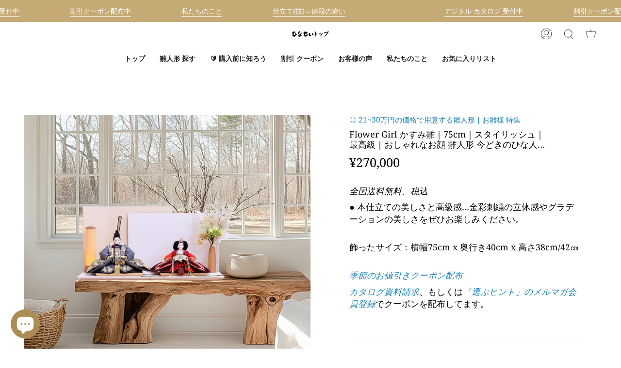

--- FILE ---
content_type: text/html; charset=utf-8
request_url: https://hinaninngyou.com/products/flower-girl-kasumi?_fid=aa52e37fe&_pos=1&_ss=c
body_size: 88270
content:
<!doctype html>
<html class="no-js no-touch supports-no-cookies" lang="ja">
<head>
 
  <!-- name="google-site-verification" のタグはGoogle SerchConsole の認証に使っているので消さないようにする -->
  <meta name="google-site-verification" content="fxEVWUVmGqOmCJmUQfm0rnShuLGYG8GggZrn3SYN2qM" />
  <meta charset="UTF-8">
  <meta name="viewport" content="width=device-width, initial-scale=1.0">
  <meta name="theme-color" content="#f8eed1">
  <link rel="canonical" href="https://hinaninngyou.com/products/flower-girl-kasumi">

  <!-- ======================= Broadcast Theme V3.6.0 ========================= -->

  <link rel="preconnect" href="https://cdn.shopify.com" crossorigin>
  <link rel="preconnect" href="https://fonts.shopify.com" crossorigin>
  <link rel="preconnect" href="https://monorail-edge.shopifysvc.com" crossorigin>

  <link rel="preload" href="//hinaninngyou.com/cdn/shop/t/12/assets/lazysizes.js?v=111431644619468174291695965144" as="script">
  <link rel="preload" href="//hinaninngyou.com/cdn/shop/t/12/assets/vendor.js?v=13180339602732822851695965144" as="script">
  <link rel="preload" href="//hinaninngyou.com/cdn/shop/t/12/assets/theme.js?v=182525476249264460381723182697" as="script">
  <link rel="preload" href="//hinaninngyou.com/cdn/shop/t/12/assets/theme.css?v=128927088480989799581765160857" as="style">
    <link rel="shortcut icon" href="//hinaninngyou.com/cdn/shop/files/hinasei-3favicon_32x32.png?v=1724911485" type="image/png" />
  

 <!-- Title and description ================================================ -->

<title>
  
    
    風雅さあるスタイリッシュで最高級の雛人形【Flower Girl かすみ雛 】ひな祭りのお雛様
    
    
    
      &ndash; 雛人形のひなせい
    
  
</title>

  

  
    <meta name="description" content="風雅さあるスタイリッシュで最高級の雛人形【Flower Girl かすみ雛 】ひな祭りのお雛様：最新作 高いクオリティーで人気の今どきな雛人形。おすすめおひな様特集。春の到来を感じる淡い色の着物のお雛様やお内裏様。美人でかわいいお顔立ちの雛飾りはモダンでスタイリッシュでファッショナブルな「おひなさま」をリビングにコンパクトに飾ってインテリア的におしゃれな空間がひな祭りのトレンド。質感、上品さ漂う最高級の匠の技 限定製作品工房。二人(親王飾り) 五人の三段飾りや収納飾り 立ち雛 ガラス入り アクリルケース。３月３日の雛祭りの桃の節句、初節句に名前旗 名前札 つるし雛 桜橘 花飾り、雛飾り【静岡県藤枝市お人形のひなせい】">
  


<meta property="og:site_name" content="雛人形のひなせい">
<meta property="og:url" content="https://hinaninngyou.com/products/flower-girl-kasumi">
<meta property="og:title" content="風雅さあるスタイリッシュで最高級の雛人形【Flower Girl かすみ雛 】ひな祭りのお雛様">
<meta property="og:type" content="product">
<meta property="og:description" content="風雅さあるスタイリッシュで最高級の雛人形【Flower Girl かすみ雛 】ひな祭りのお雛様：最新作 高いクオリティーで人気の今どきな雛人形。おすすめおひな様特集。春の到来を感じる淡い色の着物のお雛様やお内裏様。美人でかわいいお顔立ちの雛飾りはモダンでスタイリッシュでファッショナブルな「おひなさま」をリビングにコンパクトに飾ってインテリア的におしゃれな空間がひな祭りのトレンド。質感、上品さ漂う最高級の匠の技 限定製作品工房。二人(親王飾り) 五人の三段飾りや収納飾り 立ち雛 ガラス入り アクリルケース。３月３日の雛祭りの桃の節句、初節句に名前旗 名前札 つるし雛 桜橘 花飾り、雛飾り【静岡県藤枝市お人形のひなせい】"><meta property="og:image" content="http://hinaninngyou.com/cdn/shop/files/f-kasumi-top.jpg?v=1731372875">
  <meta property="og:image:secure_url" content="https://hinaninngyou.com/cdn/shop/files/f-kasumi-top.jpg?v=1731372875">
  <meta property="og:image:width" content="1200">
  <meta property="og:image:height" content="1200"><meta property="og:price:amount" content="270,000">
  <meta property="og:price:currency" content="JPY"><meta name="twitter:card" content="summary_large_image">
<meta name="twitter:title" content="風雅さあるスタイリッシュで最高級の雛人形【Flower Girl かすみ雛 】ひな祭りのお雛様">
<meta name="twitter:description" content="風雅さあるスタイリッシュで最高級の雛人形【Flower Girl かすみ雛 】ひな祭りのお雛様：最新作 高いクオリティーで人気の今どきな雛人形。おすすめおひな様特集。春の到来を感じる淡い色の着物のお雛様やお内裏様。美人でかわいいお顔立ちの雛飾りはモダンでスタイリッシュでファッショナブルな「おひなさま」をリビングにコンパクトに飾ってインテリア的におしゃれな空間がひな祭りのトレンド。質感、上品さ漂う最高級の匠の技 限定製作品工房。二人(親王飾り) 五人の三段飾りや収納飾り 立ち雛 ガラス入り アクリルケース。３月３日の雛祭りの桃の節句、初節句に名前旗 名前札 つるし雛 桜橘 花飾り、雛飾り【静岡県藤枝市お人形のひなせい】">


  <!-- CSS ================================================================== -->

  <link href="//hinaninngyou.com/cdn/shop/t/12/assets/font-settings.css?v=168595778301819018851761949731" rel="stylesheet" type="text/css" media="all" />

  
<style data-shopify>

:root {--scrollbar-width: 0px;


--COLOR-VIDEO-BG: #f2f2f2;


--COLOR-BG: #ffffff;
--COLOR-BG-TRANSPARENT: rgba(255, 255, 255, 0);
--COLOR-BG-SECONDARY: #ab8c52;
--COLOR-BG-RGB: 255, 255, 255;

--COLOR-TEXT-DARK: #000000;
--COLOR-TEXT: #000000;
--COLOR-TEXT-LIGHT: #4d4d4d;


/* === Opacity shades of grey ===*/
--COLOR-A5:  rgba(0, 0, 0, 0.05);
--COLOR-A10: rgba(0, 0, 0, 0.1);
--COLOR-A15: rgba(0, 0, 0, 0.15);
--COLOR-A20: rgba(0, 0, 0, 0.2);
--COLOR-A25: rgba(0, 0, 0, 0.25);
--COLOR-A30: rgba(0, 0, 0, 0.3);
--COLOR-A35: rgba(0, 0, 0, 0.35);
--COLOR-A40: rgba(0, 0, 0, 0.4);
--COLOR-A45: rgba(0, 0, 0, 0.45);
--COLOR-A50: rgba(0, 0, 0, 0.5);
--COLOR-A55: rgba(0, 0, 0, 0.55);
--COLOR-A60: rgba(0, 0, 0, 0.6);
--COLOR-A65: rgba(0, 0, 0, 0.65);
--COLOR-A70: rgba(0, 0, 0, 0.7);
--COLOR-A75: rgba(0, 0, 0, 0.75);
--COLOR-A80: rgba(0, 0, 0, 0.8);
--COLOR-A85: rgba(0, 0, 0, 0.85);
--COLOR-A90: rgba(0, 0, 0, 0.9);
--COLOR-A95: rgba(0, 0, 0, 0.95);

--COLOR-BORDER: rgb(240, 240, 240);
--COLOR-BORDER-LIGHT: #f6f6f6;
--COLOR-BORDER-HAIRLINE: #f7f7f7;
--COLOR-BORDER-DARK: #bdbdbd;/* === Bright color ===*/
--COLOR-PRIMARY: #ab8c52;
--COLOR-PRIMARY-HOVER: #806430;
--COLOR-PRIMARY-FADE: rgba(171, 140, 82, 0.05);
--COLOR-PRIMARY-FADE-HOVER: rgba(171, 140, 82, 0.1);--COLOR-PRIMARY-OPPOSITE: #ffffff;


/* === Secondary Color ===*/
--COLOR-SECONDARY: #f8eed1;
--COLOR-SECONDARY-HOVER: #f5d887;
--COLOR-SECONDARY-FADE: rgba(248, 238, 209, 0.05);
--COLOR-SECONDARY-FADE-HOVER: rgba(248, 238, 209, 0.1);--COLOR-SECONDARY-OPPOSITE: #000000;


/* === link Color ===*/
--COLOR-LINK: #167eb2;
--COLOR-LINK-HOVER: #7d550c;
--COLOR-LINK-FADE: rgba(22, 126, 178, 0.05);
--COLOR-LINK-FADE-HOVER: rgba(22, 126, 178, 0.1);--COLOR-LINK-OPPOSITE: #ffffff;


/* === Product grid sale tags ===*/
--COLOR-SALE-BG: #f9dee5;
--COLOR-SALE-TEXT: #af7b88;--COLOR-SALE-TEXT-SECONDARY: #f9dee5;

/* === Product grid badges ===*/
--COLOR-BADGE-BG: #ffffff;
--COLOR-BADGE-TEXT: #212121;

/* === Product sale color ===*/
--COLOR-SALE: #d20000;

/* === Gray background on Product grid items ===*/--filter-bg: 1.0;/* === Helper colors for form error states ===*/
--COLOR-ERROR: #721C24;
--COLOR-ERROR-BG: #F8D7DA;
--COLOR-ERROR-BORDER: #F5C6CB;



  --RADIUS: 3px;
  --RADIUS-SM: 3px;


--COLOR-ANNOUNCEMENT-BG: #ffffff;
--COLOR-ANNOUNCEMENT-TEXT: #ab8c52;
--COLOR-ANNOUNCEMENT-BORDER: #e6ddcb;

--COLOR-HEADER-BG: #ffffff;
--COLOR-HEADER-LINK: #212121;
--COLOR-HEADER-LINK-HOVER: #ab8c52;

--COLOR-MENU-BG: #ffffff;
--COLOR-MENU-BORDER: #ffffff;
--COLOR-MENU-LINK: #212121;
--COLOR-MENU-LINK-HOVER: #ab8c52;
--COLOR-SUBMENU-BG: #ffffff;
--COLOR-SUBMENU-LINK: #212121;
--COLOR-SUBMENU-LINK-HOVER: #ab8c52;
--COLOR-MENU-TRANSPARENT: #ffffff;

--COLOR-FOOTER-BG: #f7f7f7;
--COLOR-FOOTER-TEXT: #212121;
--COLOR-FOOTER-LINK: #212121;
--COLOR-FOOTER-LINK-HOVER: #212121;
--COLOR-FOOTER-BORDER: #212121;

--TRANSPARENT: rgba(255, 255, 255, 0);

/* === Default overlay opacity ===*/
--overlay-opacity: 0;

/* === Custom Cursor ===*/

--icon-zoom-in: url( "//hinaninngyou.com/cdn/shop/t/12/assets/icon-zoom-in.svg?v=126996651526054293301695965144" );
--icon-zoom-out: url( "//hinaninngyou.com/cdn/shop/t/12/assets/icon-zoom-out.svg?v=128675709041987423641695965144" );

/* === Typography ===*/
--PRODUCT-GRID-ASPECT-RATIO: 70.0%;
--PRODUCT-GRID-SIZE-PIECE: 7.0;


--FONT-WEIGHT-BODY: 400;
--FONT-WEIGHT-BODY-BOLD: 500;

--FONT-STACK-BODY: "Noto Serif", serif;
--FONT-STYLE-BODY: normal;
--FONT-STYLE-BODY-ITALIC: Liquid error (snippets/css-variables line 245): font_modify can only be used with a font drop;
--FONT-ADJUST-BODY: 1.1;

--FONT-WEIGHT-HEADING: 700;
--FONT-WEIGHT-HEADING-BOLD: 800;

--FONT-STACK-HEADING: "Noto Serif", serif;
--FONT-STYLE-HEADING: normal;
--FONT-STYLE-HEADING-ITALIC: Liquid error (snippets/css-variables line 253): font_modify can only be used with a font drop;
--FONT-ADJUST-HEADING: 0.8;

--FONT-STACK-NAV: "Noto Serif", serif;
--FONT-STYLE-NAV: normal;
--FONT-STYLE-NAV-ITALIC: Liquid error (snippets/css-variables line 258): font_modify can only be used with a font drop;
--FONT-ADJUST-NAV: 1.0;

--FONT-WEIGHT-NAV: 700;
--FONT-WEIGHT-NAV-BOLD: 800;

--FONT-SIZE-BASE: 1.1rem;
--FONT-SIZE-BASE-PERCENT: 1.1;

--ICO-SELECT: url("//hinaninngyou.com/cdn/shop/t/12/assets/ico-select.svg?v=115630813262522069291695965144");

/* === Parallax ===*/
--PARALLAX-STRENGTH-MIN: 120.0%;
--PARALLAX-STRENGTH-MAX: 130.0%;--gutter: 60px;--grid: repeat(4, minmax(0, 1fr));
--grid-tablet: repeat(3, minmax(0, 1fr));
--grid-small: repeat(2, minmax(0, 1fr));
--grid-mobile: repeat(1, minmax(0, 1fr));
--gap: 10px;--base-animation-delay: 0ms;
}

</style>


  <link href="//hinaninngyou.com/cdn/shop/t/12/assets/theme.css?v=128927088480989799581765160857" rel="stylesheet" type="text/css" media="all" />

  <script>
    if (window.navigator.userAgent.indexOf('MSIE ') > 0 || window.navigator.userAgent.indexOf('Trident/') > 0) {
      document.documentElement.className = document.documentElement.className + ' ie';

      var scripts = document.getElementsByTagName('script')[0];
      var polyfill = document.createElement("script");
      polyfill.defer = true;
      polyfill.src = "//hinaninngyou.com/cdn/shop/t/12/assets/ie11.js?v=144489047535103983231695965144";

      scripts.parentNode.insertBefore(polyfill, scripts);
    } else {
      document.documentElement.className = document.documentElement.className.replace('no-js', 'js');
    }

    window.lazySizesConfig = window.lazySizesConfig || {};
    window.lazySizesConfig.preloadAfterLoad = true;

    let root = '/';
    if (root[root.length - 1] !== '/') {
      root = root + '/';
    }

    window.theme = {
      routes: {
        root: root,
        cart: '/cart',
        cart_add_url: '/cart/add',
        product_recommendations_url: '/recommendations/products',
        predictive_search_url: '/search/suggest',
        addresses_url: '/account/addresses'
      },
      assets: {
        photoswipe: '//hinaninngyou.com/cdn/shop/t/12/assets/photoswipe.js?v=101811760775731399961695965144',
        smoothscroll: '//hinaninngyou.com/cdn/shop/t/12/assets/smoothscroll.js?v=37906625415260927261695965144',
        swatches: '//hinaninngyou.com/cdn/shop/t/12/assets/swatches.json?v=153762849283573572451695965144',
        base: "//hinaninngyou.com/cdn/shop/t/12/assets/",
        no_image: "//hinaninngyou.com/cdn/shopifycloud/storefront/assets/no-image-2048-a2addb12_1024x.gif",
      },
      strings: {
        addToCart: "カートに追加する",
        soldOut: "Sold Out",
        from: "から",
        preOrder: "予約注文",
        sale: "セール",
        subscription: "定期購読",
        unavailable: "利用できません",
        unitPrice: "単価",
        unitPriceSeparator: "毎",
        shippingCalcSubmitButton: "送料を計算します",
        shippingCalcSubmitButtonDisabled: "計算中...",
        selectValue: "値を選択する",
        selectColor: "",
        oneColor: "色",
        otherColor: "色",
        upsellAddToCart: "カートへ追加する",
        free: "無料"
      },
      settings: {
        customerLoggedIn: null ? true : false,
        cartDrawerEnabled: true,
        enableQuickAdd: false,
        enableAnimations: false,
        transparentHeader: false,
        swatchStyle: "circle"
      },
      moneyFormat: false ? "¥{{amount_no_decimals}} JPY" : "¥{{amount_no_decimals}}",
      moneyWithoutCurrencyFormat: "¥{{amount_no_decimals}}",
      moneyWithCurrencyFormat: "¥{{amount_no_decimals}} JPY",
      subtotal: 0,
      info: {
        name: 'broadcast'
      },
      version: '3.6.0'
    };

    document.addEventListener('lazyloaded', (e) => {
      const lazyImage = e.target.parentNode;
      if (lazyImage.classList.contains('lazy-image')) {
        lazyImage.style.backgroundImage = 'none';
      }
    });
  </script>

  
    <script src="//hinaninngyou.com/cdn/shopifycloud/storefront/assets/themes_support/shopify_common-5f594365.js" defer="defer"></script>
  

  <!-- Theme Javascript ============================================================== -->
  <script src="//hinaninngyou.com/cdn/shop/t/12/assets/lazysizes.js?v=111431644619468174291695965144" async="async"></script>
  <script src="//hinaninngyou.com/cdn/shop/t/12/assets/vendor.js?v=13180339602732822851695965144" defer="defer"></script>
  <script src="//hinaninngyou.com/cdn/shop/t/12/assets/theme.js?v=182525476249264460381723182697" defer="defer"></script><!-- Shopify app scripts =========================================================== -->

  <script>window.performance && window.performance.mark && window.performance.mark('shopify.content_for_header.start');</script><meta name="google-site-verification" content="_zQFbKLJxod99M5pFHmXiG1qgVAdrnDV_hqouO4c2OI">
<meta id="shopify-digital-wallet" name="shopify-digital-wallet" content="/59218460859/digital_wallets/dialog">
<meta name="shopify-checkout-api-token" content="9a7f2a9bf8e4db2099e1e5c34533b7e6">
<meta id="in-context-paypal-metadata" data-shop-id="59218460859" data-venmo-supported="false" data-environment="production" data-locale="ja_JP" data-paypal-v4="true" data-currency="JPY">
<link rel="alternate" hreflang="x-default" href="https://hinaninngyou.com/products/flower-girl-kasumi">
<link rel="alternate" hreflang="ja" href="https://hinaninngyou.com/products/flower-girl-kasumi">
<link rel="alternate" hreflang="en" href="https://hinaninngyou.com/en/products/flower-girl-kasumi">
<link rel="alternate" type="application/json+oembed" href="https://hinaninngyou.com/products/flower-girl-kasumi.oembed">
<script async="async" src="/checkouts/internal/preloads.js?locale=ja-JP"></script>
<link rel="preconnect" href="https://shop.app" crossorigin="anonymous">
<script async="async" src="https://shop.app/checkouts/internal/preloads.js?locale=ja-JP&shop_id=59218460859" crossorigin="anonymous"></script>
<script id="apple-pay-shop-capabilities" type="application/json">{"shopId":59218460859,"countryCode":"JP","currencyCode":"JPY","merchantCapabilities":["supports3DS"],"merchantId":"gid:\/\/shopify\/Shop\/59218460859","merchantName":"雛人形のひなせい","requiredBillingContactFields":["postalAddress","email","phone"],"requiredShippingContactFields":["postalAddress","email","phone"],"shippingType":"shipping","supportedNetworks":["visa","masterCard","amex","jcb","discover"],"total":{"type":"pending","label":"雛人形のひなせい","amount":"1.00"},"shopifyPaymentsEnabled":true,"supportsSubscriptions":true}</script>
<script id="shopify-features" type="application/json">{"accessToken":"9a7f2a9bf8e4db2099e1e5c34533b7e6","betas":["rich-media-storefront-analytics"],"domain":"hinaninngyou.com","predictiveSearch":false,"shopId":59218460859,"locale":"ja"}</script>
<script>var Shopify = Shopify || {};
Shopify.shop = "hinasei2.myshopify.com";
Shopify.locale = "ja";
Shopify.currency = {"active":"JPY","rate":"1.0"};
Shopify.country = "JP";
Shopify.theme = {"name":"3.6.0(改良版)のR6\/12\/11","id":133572001979,"schema_name":"Broadcast ひなせい 1.0","schema_version":"3.6.0","theme_store_id":null,"role":"main"};
Shopify.theme.handle = "null";
Shopify.theme.style = {"id":null,"handle":null};
Shopify.cdnHost = "hinaninngyou.com/cdn";
Shopify.routes = Shopify.routes || {};
Shopify.routes.root = "/";</script>
<script type="module">!function(o){(o.Shopify=o.Shopify||{}).modules=!0}(window);</script>
<script>!function(o){function n(){var o=[];function n(){o.push(Array.prototype.slice.apply(arguments))}return n.q=o,n}var t=o.Shopify=o.Shopify||{};t.loadFeatures=n(),t.autoloadFeatures=n()}(window);</script>
<script>
  window.ShopifyPay = window.ShopifyPay || {};
  window.ShopifyPay.apiHost = "shop.app\/pay";
  window.ShopifyPay.redirectState = null;
</script>
<script id="shop-js-analytics" type="application/json">{"pageType":"product"}</script>
<script defer="defer" async type="module" src="//hinaninngyou.com/cdn/shopifycloud/shop-js/modules/v2/client.init-shop-cart-sync_Cun6Ba8E.ja.esm.js"></script>
<script defer="defer" async type="module" src="//hinaninngyou.com/cdn/shopifycloud/shop-js/modules/v2/chunk.common_DGWubyOB.esm.js"></script>
<script type="module">
  await import("//hinaninngyou.com/cdn/shopifycloud/shop-js/modules/v2/client.init-shop-cart-sync_Cun6Ba8E.ja.esm.js");
await import("//hinaninngyou.com/cdn/shopifycloud/shop-js/modules/v2/chunk.common_DGWubyOB.esm.js");

  window.Shopify.SignInWithShop?.initShopCartSync?.({"fedCMEnabled":true,"windoidEnabled":true});

</script>
<script>
  window.Shopify = window.Shopify || {};
  if (!window.Shopify.featureAssets) window.Shopify.featureAssets = {};
  window.Shopify.featureAssets['shop-js'] = {"shop-cart-sync":["modules/v2/client.shop-cart-sync_kpadWrR6.ja.esm.js","modules/v2/chunk.common_DGWubyOB.esm.js"],"init-fed-cm":["modules/v2/client.init-fed-cm_deEwcgdG.ja.esm.js","modules/v2/chunk.common_DGWubyOB.esm.js"],"shop-button":["modules/v2/client.shop-button_Bgl7Akkx.ja.esm.js","modules/v2/chunk.common_DGWubyOB.esm.js"],"shop-cash-offers":["modules/v2/client.shop-cash-offers_CGfJizyJ.ja.esm.js","modules/v2/chunk.common_DGWubyOB.esm.js","modules/v2/chunk.modal_Ba7vk6QP.esm.js"],"init-windoid":["modules/v2/client.init-windoid_DLaIoEuB.ja.esm.js","modules/v2/chunk.common_DGWubyOB.esm.js"],"shop-toast-manager":["modules/v2/client.shop-toast-manager_BZdAlEPY.ja.esm.js","modules/v2/chunk.common_DGWubyOB.esm.js"],"init-shop-email-lookup-coordinator":["modules/v2/client.init-shop-email-lookup-coordinator_BxGPdBrh.ja.esm.js","modules/v2/chunk.common_DGWubyOB.esm.js"],"init-shop-cart-sync":["modules/v2/client.init-shop-cart-sync_Cun6Ba8E.ja.esm.js","modules/v2/chunk.common_DGWubyOB.esm.js"],"avatar":["modules/v2/client.avatar_BTnouDA3.ja.esm.js"],"pay-button":["modules/v2/client.pay-button_iRJggQYg.ja.esm.js","modules/v2/chunk.common_DGWubyOB.esm.js"],"init-customer-accounts":["modules/v2/client.init-customer-accounts_BbQrQ-BF.ja.esm.js","modules/v2/client.shop-login-button_CXxZBmJa.ja.esm.js","modules/v2/chunk.common_DGWubyOB.esm.js","modules/v2/chunk.modal_Ba7vk6QP.esm.js"],"init-shop-for-new-customer-accounts":["modules/v2/client.init-shop-for-new-customer-accounts_48e-446J.ja.esm.js","modules/v2/client.shop-login-button_CXxZBmJa.ja.esm.js","modules/v2/chunk.common_DGWubyOB.esm.js","modules/v2/chunk.modal_Ba7vk6QP.esm.js"],"shop-login-button":["modules/v2/client.shop-login-button_CXxZBmJa.ja.esm.js","modules/v2/chunk.common_DGWubyOB.esm.js","modules/v2/chunk.modal_Ba7vk6QP.esm.js"],"init-customer-accounts-sign-up":["modules/v2/client.init-customer-accounts-sign-up_Bb65hYMR.ja.esm.js","modules/v2/client.shop-login-button_CXxZBmJa.ja.esm.js","modules/v2/chunk.common_DGWubyOB.esm.js","modules/v2/chunk.modal_Ba7vk6QP.esm.js"],"shop-follow-button":["modules/v2/client.shop-follow-button_BO2OQvUT.ja.esm.js","modules/v2/chunk.common_DGWubyOB.esm.js","modules/v2/chunk.modal_Ba7vk6QP.esm.js"],"checkout-modal":["modules/v2/client.checkout-modal__QRFVvMA.ja.esm.js","modules/v2/chunk.common_DGWubyOB.esm.js","modules/v2/chunk.modal_Ba7vk6QP.esm.js"],"lead-capture":["modules/v2/client.lead-capture_Be4qr8sG.ja.esm.js","modules/v2/chunk.common_DGWubyOB.esm.js","modules/v2/chunk.modal_Ba7vk6QP.esm.js"],"shop-login":["modules/v2/client.shop-login_BCaq99Td.ja.esm.js","modules/v2/chunk.common_DGWubyOB.esm.js","modules/v2/chunk.modal_Ba7vk6QP.esm.js"],"payment-terms":["modules/v2/client.payment-terms_C-1Cu6jg.ja.esm.js","modules/v2/chunk.common_DGWubyOB.esm.js","modules/v2/chunk.modal_Ba7vk6QP.esm.js"]};
</script>
<script>(function() {
  var isLoaded = false;
  function asyncLoad() {
    if (isLoaded) return;
    isLoaded = true;
    var urls = ["https:\/\/storage.nfcube.com\/instafeed-e977743ac821f679d3112f3d77edd2fe.js?shop=hinasei2.myshopify.com","\/\/cdn.shopify.com\/proxy\/b18d7f8f79ba97335810df4dd091a72061bd64456592aa72fbddb76163ecace3\/cdn.vstar.app\/static\/js\/thankyou.js?shop=hinasei2.myshopify.com\u0026sp-cache-control=cHVibGljLCBtYXgtYWdlPTkwMA","https:\/\/wishlist.kaktusapp.com\/storage\/js\/kaktus_wishlist-hinasei2.myshopify.com.js?ver=112\u0026shop=hinasei2.myshopify.com","https:\/\/dashboard.mailerlite.com\/shopify\/22553\/1855598?shop=hinasei2.myshopify.com"];
    for (var i = 0; i < urls.length; i++) {
      var s = document.createElement('script');
      s.type = 'text/javascript';
      s.async = true;
      s.src = urls[i];
      var x = document.getElementsByTagName('script')[0];
      x.parentNode.insertBefore(s, x);
    }
  };
  if(window.attachEvent) {
    window.attachEvent('onload', asyncLoad);
  } else {
    window.addEventListener('load', asyncLoad, false);
  }
})();</script>
<script id="__st">var __st={"a":59218460859,"offset":32400,"reqid":"3cdd5b64-f3b8-4442-a584-01bf0ca2f743-1768831545","pageurl":"hinaninngyou.com\/products\/flower-girl-kasumi?_fid=aa52e37fe\u0026_pos=1\u0026_ss=c","u":"c4370981b37b","p":"product","rtyp":"product","rid":7876684185787};</script>
<script>window.ShopifyPaypalV4VisibilityTracking = true;</script>
<script id="captcha-bootstrap">!function(){'use strict';const t='contact',e='account',n='new_comment',o=[[t,t],['blogs',n],['comments',n],[t,'customer']],c=[[e,'customer_login'],[e,'guest_login'],[e,'recover_customer_password'],[e,'create_customer']],r=t=>t.map((([t,e])=>`form[action*='/${t}']:not([data-nocaptcha='true']) input[name='form_type'][value='${e}']`)).join(','),a=t=>()=>t?[...document.querySelectorAll(t)].map((t=>t.form)):[];function s(){const t=[...o],e=r(t);return a(e)}const i='password',u='form_key',d=['recaptcha-v3-token','g-recaptcha-response','h-captcha-response',i],f=()=>{try{return window.sessionStorage}catch{return}},m='__shopify_v',_=t=>t.elements[u];function p(t,e,n=!1){try{const o=window.sessionStorage,c=JSON.parse(o.getItem(e)),{data:r}=function(t){const{data:e,action:n}=t;return t[m]||n?{data:e,action:n}:{data:t,action:n}}(c);for(const[e,n]of Object.entries(r))t.elements[e]&&(t.elements[e].value=n);n&&o.removeItem(e)}catch(o){console.error('form repopulation failed',{error:o})}}const l='form_type',E='cptcha';function T(t){t.dataset[E]=!0}const w=window,h=w.document,L='Shopify',v='ce_forms',y='captcha';let A=!1;((t,e)=>{const n=(g='f06e6c50-85a8-45c8-87d0-21a2b65856fe',I='https://cdn.shopify.com/shopifycloud/storefront-forms-hcaptcha/ce_storefront_forms_captcha_hcaptcha.v1.5.2.iife.js',D={infoText:'hCaptchaによる保護',privacyText:'プライバシー',termsText:'利用規約'},(t,e,n)=>{const o=w[L][v],c=o.bindForm;if(c)return c(t,g,e,D).then(n);var r;o.q.push([[t,g,e,D],n]),r=I,A||(h.body.append(Object.assign(h.createElement('script'),{id:'captcha-provider',async:!0,src:r})),A=!0)});var g,I,D;w[L]=w[L]||{},w[L][v]=w[L][v]||{},w[L][v].q=[],w[L][y]=w[L][y]||{},w[L][y].protect=function(t,e){n(t,void 0,e),T(t)},Object.freeze(w[L][y]),function(t,e,n,w,h,L){const[v,y,A,g]=function(t,e,n){const i=e?o:[],u=t?c:[],d=[...i,...u],f=r(d),m=r(i),_=r(d.filter((([t,e])=>n.includes(e))));return[a(f),a(m),a(_),s()]}(w,h,L),I=t=>{const e=t.target;return e instanceof HTMLFormElement?e:e&&e.form},D=t=>v().includes(t);t.addEventListener('submit',(t=>{const e=I(t);if(!e)return;const n=D(e)&&!e.dataset.hcaptchaBound&&!e.dataset.recaptchaBound,o=_(e),c=g().includes(e)&&(!o||!o.value);(n||c)&&t.preventDefault(),c&&!n&&(function(t){try{if(!f())return;!function(t){const e=f();if(!e)return;const n=_(t);if(!n)return;const o=n.value;o&&e.removeItem(o)}(t);const e=Array.from(Array(32),(()=>Math.random().toString(36)[2])).join('');!function(t,e){_(t)||t.append(Object.assign(document.createElement('input'),{type:'hidden',name:u})),t.elements[u].value=e}(t,e),function(t,e){const n=f();if(!n)return;const o=[...t.querySelectorAll(`input[type='${i}']`)].map((({name:t})=>t)),c=[...d,...o],r={};for(const[a,s]of new FormData(t).entries())c.includes(a)||(r[a]=s);n.setItem(e,JSON.stringify({[m]:1,action:t.action,data:r}))}(t,e)}catch(e){console.error('failed to persist form',e)}}(e),e.submit())}));const S=(t,e)=>{t&&!t.dataset[E]&&(n(t,e.some((e=>e===t))),T(t))};for(const o of['focusin','change'])t.addEventListener(o,(t=>{const e=I(t);D(e)&&S(e,y())}));const B=e.get('form_key'),M=e.get(l),P=B&&M;t.addEventListener('DOMContentLoaded',(()=>{const t=y();if(P)for(const e of t)e.elements[l].value===M&&p(e,B);[...new Set([...A(),...v().filter((t=>'true'===t.dataset.shopifyCaptcha))])].forEach((e=>S(e,t)))}))}(h,new URLSearchParams(w.location.search),n,t,e,['guest_login'])})(!0,!0)}();</script>
<script integrity="sha256-4kQ18oKyAcykRKYeNunJcIwy7WH5gtpwJnB7kiuLZ1E=" data-source-attribution="shopify.loadfeatures" defer="defer" src="//hinaninngyou.com/cdn/shopifycloud/storefront/assets/storefront/load_feature-a0a9edcb.js" crossorigin="anonymous"></script>
<script crossorigin="anonymous" defer="defer" src="//hinaninngyou.com/cdn/shopifycloud/storefront/assets/shopify_pay/storefront-65b4c6d7.js?v=20250812"></script>
<script data-source-attribution="shopify.dynamic_checkout.dynamic.init">var Shopify=Shopify||{};Shopify.PaymentButton=Shopify.PaymentButton||{isStorefrontPortableWallets:!0,init:function(){window.Shopify.PaymentButton.init=function(){};var t=document.createElement("script");t.src="https://hinaninngyou.com/cdn/shopifycloud/portable-wallets/latest/portable-wallets.ja.js",t.type="module",document.head.appendChild(t)}};
</script>
<script data-source-attribution="shopify.dynamic_checkout.buyer_consent">
  function portableWalletsHideBuyerConsent(e){var t=document.getElementById("shopify-buyer-consent"),n=document.getElementById("shopify-subscription-policy-button");t&&n&&(t.classList.add("hidden"),t.setAttribute("aria-hidden","true"),n.removeEventListener("click",e))}function portableWalletsShowBuyerConsent(e){var t=document.getElementById("shopify-buyer-consent"),n=document.getElementById("shopify-subscription-policy-button");t&&n&&(t.classList.remove("hidden"),t.removeAttribute("aria-hidden"),n.addEventListener("click",e))}window.Shopify?.PaymentButton&&(window.Shopify.PaymentButton.hideBuyerConsent=portableWalletsHideBuyerConsent,window.Shopify.PaymentButton.showBuyerConsent=portableWalletsShowBuyerConsent);
</script>
<script>
  function portableWalletsCleanup(e){e&&e.src&&console.error("Failed to load portable wallets script "+e.src);var t=document.querySelectorAll("shopify-accelerated-checkout .shopify-payment-button__skeleton, shopify-accelerated-checkout-cart .wallet-cart-button__skeleton"),e=document.getElementById("shopify-buyer-consent");for(let e=0;e<t.length;e++)t[e].remove();e&&e.remove()}function portableWalletsNotLoadedAsModule(e){e instanceof ErrorEvent&&"string"==typeof e.message&&e.message.includes("import.meta")&&"string"==typeof e.filename&&e.filename.includes("portable-wallets")&&(window.removeEventListener("error",portableWalletsNotLoadedAsModule),window.Shopify.PaymentButton.failedToLoad=e,"loading"===document.readyState?document.addEventListener("DOMContentLoaded",window.Shopify.PaymentButton.init):window.Shopify.PaymentButton.init())}window.addEventListener("error",portableWalletsNotLoadedAsModule);
</script>

<script type="module" src="https://hinaninngyou.com/cdn/shopifycloud/portable-wallets/latest/portable-wallets.ja.js" onError="portableWalletsCleanup(this)" crossorigin="anonymous"></script>
<script nomodule>
  document.addEventListener("DOMContentLoaded", portableWalletsCleanup);
</script>

<script id='scb4127' type='text/javascript' async='' src='https://hinaninngyou.com/cdn/shopifycloud/privacy-banner/storefront-banner.js'></script><link id="shopify-accelerated-checkout-styles" rel="stylesheet" media="screen" href="https://hinaninngyou.com/cdn/shopifycloud/portable-wallets/latest/accelerated-checkout-backwards-compat.css" crossorigin="anonymous">
<style id="shopify-accelerated-checkout-cart">
        #shopify-buyer-consent {
  margin-top: 1em;
  display: inline-block;
  width: 100%;
}

#shopify-buyer-consent.hidden {
  display: none;
}

#shopify-subscription-policy-button {
  background: none;
  border: none;
  padding: 0;
  text-decoration: underline;
  font-size: inherit;
  cursor: pointer;
}

#shopify-subscription-policy-button::before {
  box-shadow: none;
}

      </style>

<script>window.performance && window.performance.mark && window.performance.mark('shopify.content_for_header.end');</script>


  


<!--🪢 Google tag (gtag.js) -->
<script async src="https://www.googletagmanager.com/gtag/js?id=G-NFDZFMNBF6"></script>
<script>
  window.dataLayer = window.dataLayer || [];
  function gtag(){dataLayer.push(arguments);}
  gtag('js', new Date());

  gtag('config', 'G-NFDZFMNBF6');
</script>

<!--🪢 End Google tag (gtag.js) -->

  
<script type="application/ld+json">
{
  "@context": "https://schema.org",
  "@type": "Organization",
  "name": "人形のひなせい",
  "url": "https://hinaninngyou.com"
}
</script>

<!-- BEGIN app block: shopify://apps/rt-page-speed-booster/blocks/app-embed/4a6fa896-93b0-4e15-9d32-c2311aca53bb --><script>
  window.roarJs = window.roarJs || {};
  roarJs.QuicklinkConfig = {
    metafields: {
      shop: "hinasei2.myshopify.com",
      settings: {"customized":{"enabled":"0","option":"intensity","intensity":"150"},"mobile":{"enabled":"0","option":"intensity","intensity":"150"}},
      moneyFormat: "¥{{amount_no_decimals}}"
    }
  }
</script>
<script src='https://cdn.shopify.com/extensions/019b6b0f-4023-7492-aa67-5410b9565fa4/booster-2/assets/quicklink.js' defer></script>


<!-- END app block --><!-- BEGIN app block: shopify://apps/app-unity-tracking-ga4/blocks/app-embed-block/c09261bd-bf96-406e-8774-7a278f755fff --><!-- BEGIN app snippet: datalayer-allpage-snippet --><script>
  // https://cdnjs.cloudflare.com/ajax/libs/jquery-cookie/1.4.1/jquery.cookie.js
  function __DL__setupJqueryCookie($) {
    if ($.cookie) {
      return;
    }

    var pluses = /\+/g;

    function encode(s) {
      return config.raw ? s : encodeURIComponent(s);
    }

    function decode(s) {
      return config.raw ? s : decodeURIComponent(s);
    }

    function stringifyCookieValue(value) {
      return encode(config.json ? JSON.stringify(value) : String(value));
    }

    function parseCookieValue(s) {
      if (s.indexOf('"') === 0) {
        // This is a quoted cookie as according to RFC2068, unescape...
        s = s.slice(1, -1).replace(/\\"/g, '"').replace(/\\\\/g, "\\");
      }

      try {
        // Replace server-side written pluses with spaces.
        // If we can't decode the cookie, ignore it, it's unusable.
        // If we can't parse the cookie, ignore it, it's unusable.
        s = decodeURIComponent(s.replace(pluses, " "));
        return config.json ? JSON.parse(s) : s;
      } catch (e) {}
    }

    function read(s, converter) {
      var value = config.raw ? s : parseCookieValue(s);
      return $.isFunction(converter) ? converter(value) : value;
    }

    var config = ($.cookie = function (key, value, options) {
      // Write

      if (value !== undefined && !$.isFunction(value)) {
        options = $.extend({}, config.defaults, options);

        if (typeof options.expires === "number") {
          var days = options.expires,
            t = (options.expires = new Date());
          t.setTime(+t + days * 864e5);
        }

        return (document.cookie = [
          encode(key),
          "=",
          stringifyCookieValue(value),
          options.expires ? "; expires=" + options.expires.toUTCString() : "", // use expires attribute, max-age is not supported by IE
          options.path ? "; path=" + options.path : "",
          options.domain ? "; domain=" + options.domain : "",
          options.secure ? "; secure" : "",
        ].join(""));
      }

      // Read

      var result = key ? undefined : {};

      // To prevent the for loop in the first place assign an empty array
      // in case there are no cookies at all. Also prevents odd result when
      // calling $.cookie().
      var cookies = document.cookie ? document.cookie.split("; ") : [];

      for (var i = 0, l = cookies.length; i < l; i++) {
        var parts = cookies[i].split("=");
        var name = decode(parts.shift());
        var cookie = parts.join("=");

        if (key && key === name) {
          // If second argument (value) is a function it's a converter...
          result = read(cookie, value);
          break;
        }

        // Prevent storing a cookie that we couldn't decode.
        if (!key && (cookie = read(cookie)) !== undefined) {
          result[name] = cookie;
        }
      }

      return result;
    });

    config.defaults = {};

    $.removeCookie = function (key, options) {
      if ($.cookie(key) === undefined) {
        return false;
      }

      // Must not alter options, thus extending a fresh object...
      $.cookie(key, "", $.extend({}, options, { expires: -1 }));
      return !$.cookie(key);
    };
  }

  function __DL__getCookies() {
    var cookies = {};
    var cookieStrings = document.cookie.split(/;\s+/);

    for (var i = 0; i < cookieStrings.length; i++) {
      var splittedCookieString = cookieStrings[i].split("=");
      var key = splittedCookieString[0];
      var value = splittedCookieString[1];
      cookies[key] = decodeURIComponent(value);
    }

    return cookies;
  }

  function __DL__generateGaClientId() {
    function hd() {
      return Math.round(2147483647 * Math.random());
    }

    function la(a) {
      var b = 1, c = 0, d;

      if (a) {
        for (b = 0, d = a.length - 1; 0 <= d; d--) {
          c = a.charCodeAt(d);
          b = (b << 6 & 268435455) + c + (c << 14);
          c = b & 266338304;
          b = 0 != c ? b ^ c >> 21 : b;
        }
      }

      return b;
    }

    var c = (
      window.navigator.useragent +
      (document.cookie ? document.cookie : "") +
      (document.referrer ? document.referrer : "")
    );

    var d = c.length;
    var e;

    for (e = window.history.length; 0 < e; ) {
      c += e-- ^ d++;
    }

    return ([hd() ^ la(c) & 2147483647, Math.round(new Date().getTime() / 1e3)]).join(".");
  }

  var gaClientId = null;

  function __DL__getGaClientId() {
    if (gaClientId) {
      return gaClientId;
    }

    var match = document.cookie.match('(?:^|;)\\s*_ga=([^;]*)'),
        raw = match ? decodeURIComponent(match[1]) : null;

    if (raw) {
      match = raw.match(/(\d+\.\d+)$/);
    }

    if (match !== null) {
      return match[1];
    }

    return __DL__generateGaClientId();
  }

  function __DL__getFbc() {
    var cookies = __DL__getCookies();
    var fbc = cookies["_fbc"] || null;
    return fbc;
  }

  function __DL__getFbp() {
    var cookies = __DL__getCookies();
    var fbp = cookies["_fbp"] || null;
    return fbp;
  }

  function __DL__updateCartAttribute() {
    var fbc = __DL__getFbc();
    var fbp = __DL__getFbp();
    var ga = __DL__getGaClientId();
    var shopId = 59218460859;
    var attributes = [];

    if (fbc) {
      attributes.push("attributes[ptm_fbc]=" + encodeURIComponent(fbc));
    }

    if (fbp) {
      attributes.push("attributes[ptm_fbp]=" + encodeURIComponent(fbp));
    }

    if (ga) {
      attributes.push("attributes[ptm_client_id]=" + encodeURIComponent(ga));
    }

    attributes.push("attributes[shop_id]=" + encodeURIComponent(shopId));

    window.__DL__$.post({
      data: attributes.join("&"),
      dataType: "json",
      url: "/cart/update.js",
    });
  }

  function __DL__jqueryLoaded () {
    __DL__setupJqueryCookie(window.__DL__$);

    if (false) {
      __DL__updateCartAttribute();

      window.dataLayer = window.dataLayer || [];
      function gtag(){dataLayer.push(arguments);}
      var ga4Id = null;
      if (ga4Id) {
        gtag('get', ga4Id, 'client_id', function(clientId) {
          gaClientId = clientId;
          __DL__updateCartAttribute();
        });
      }
    }
  }

  var __DL__loadJqueryScript = document.createElement("script");
  __DL__loadJqueryScript.setAttribute(
    "src",
    "https://ajax.googleapis.com/ajax/libs/jquery/3.6.0/jquery.min.js"
  );
  __DL__loadJqueryScript.onload = function () {
    window.__DL__$ = window.jQuery.noConflict(true);
    __DL__jqueryLoaded();
  };
  document.head.appendChild(__DL__loadJqueryScript);

  function __DL__cartResponseFormatter (line_item) {
      var options = {}
      line_item.options_with_values.forEach(function(v) {
          options[v.name] = v.value
      })
      return {
              'item_name'     : line_item.title,
              'item_id'       : line_item.product_id,
              'variant_id'  : line_item.variant_id,
              'sku'      : line_item.sku,
              'price'    : line_item.final_price / 100,
              'quantity' : line_item.quantity,
              'item_type'     : line_item.product_type,
              'item_brand'   : line_item.vendor,
              'item_options'  : options,
              'google_product_id': 'shopify_' + Shopify.country + '_' + line_item.product_id + '_' + line_item.variant_id
      }
  };
  function __DL__arr_diff(b,c){
      var a=[],diff=[];
      for(var i=0;i<b.length;i++){
          a[b[i]]=true
      }
      for(var i=0;i<c.length;i++){
          if(a[c[i]]){delete a[c[i]]}
          else{a[c[i]]=true}
      }
      for(var k in a){diff.push(k)}
      return diff
  };

  function sha256(str) {
      var buff = new Uint8Array([].map.call(str, (c) => c.charCodeAt(0))).buffer;
      return crypto.subtle.digest('SHA-256', buff).then(digest => {
        return [].map.call(new Uint8Array(digest), x => ('00' + x.toString(16)).slice(-2)).join('')
      })
  }

  var __DL__hashed_em = '';
  var _em = null
  if (_em) {
      sha256(_em).then(h => {
          // __DL__jQueryintervalの関数が実行されるまでに__DL__hashed_emに値が入ることを期待
          __DL__hashed_em = h ;
      })
  }

  __DL__jQueryinterval = setInterval(function(){
      if (null) {
        console.log("Quit appending data to the datalayer.");
        clearInterval(__DL__jQueryinterval);
        return;
      }

      // wait for jQuery to load & run script after jQuery has loaded
      if(window.__DL__$){
          // search parameters
          getURLParams = function(name, url){
              if (!url) url = window.location.href;
              name = name.replace(/[\[\]]/g, "\\$&");
              var regex = new RegExp("[?&]" + name + "(=([^&#]*)|&|#|$)"),
              results = regex.exec(url);
              if (!results) return null;
              if (!results[2]) return '';
              return decodeURIComponent(results[2].replace(/\+/g, " "));
          };

          /**********************
          * DYNAMIC DEPENDENCIES
          ***********************/

          __DL__ = {
              customer_id: null,
              dynamicCart: true,
              debug: false,
              cart: null,
              removeCart: null
          };

          customBindings = {
              cartTriggers: [],
              viewCart: [],
              removeCartTrigger: [],
              cartVisableSelector: [],
              searchPage: [],
              searchTermQuery: [getURLParams('q')], // replace var with correct query
          };

          /* DO NOT EDIT */
          defaultBindings = {
              cartTriggers: ['form[action="/cart/add"] [type="submit"],.add-to-cart,.cart-btn,.addtocart-js,form[action="/cart/add"] div.product__submit__buttons'],
              viewCart: ['form[action="/cart"],.my-cart,.trigger-cart,#mobileCart'],
              removeCartTrigger: ['[href*="/cart/change"]'],
              cartVisableSelector: ['.inlinecart.is-active,.inline-cart.is-active'],
              searchPage: ['search'],
          };

          // stitch bindings
          objectArray = customBindings;
          outputObject = __DL__;

          applyBindings = function(objectArray, outputObject){
              for (var x in objectArray) {
                  var key = x;
                  var objs = objectArray[x];
                  values = [];
                  if(objs.length > 0){
                      values.push(objs);
                      if(key in outputObject){
                          values.push(outputObject[key]);
                          outputObject[key] = values.join(", ");
                      }else{
                          outputObject[key] = values.join(", ");
                      }
                  }
              }
          };

          applyBindings(customBindings, __DL__);
          applyBindings(defaultBindings, __DL__);

          /**********************
          * PREREQUISITE LIBRARIES
          ***********************/

          clearInterval(__DL__jQueryinterval);

          /**********************
          * Begin dataLayer Build
          ***********************/

          /**
          * DEBUG
          * Set to true or false to display messages to the console
          */
          if(__DL__.debug){
              console.log('=====================\n| DATALAYER SHOPIFY |\n---------------------');
              console.log('Page Template: product.flower-girl');
          }

          window.dataLayer = window.dataLayer || [];  // init data layer if doesn't already exist
          dataLayer.push({'event': 'Begin DataLayer'}); // begin datalayer

          var template = "product.flower-girl";

          /**
          * Landing Page Cookie
          * 1. Detect if user just landed on the site
          * 2. Only fires if Page Title matches website */
          __DL__$.cookie.raw = true;
          if (__DL__$.cookie('landingPage') === undefined || __DL__$.cookie('landingPage').length === 0) {
              var landingPage = true;
              __DL__$.cookie('landingPage', unescape);
              __DL__$.removeCookie('landingPage', {path: '/'});
              __DL__$.cookie('landingPage', 'landed', {path: '/'});
          } else {
              var landingPage = false;
              __DL__$.cookie('landingPage', unescape);
              __DL__$.removeCookie('landingPage', {path: '/'});
              __DL__$.cookie('landingPage', 'refresh', {path: '/'});
          }
          if (__DL__.debug) {
              console.log('Landing Page: ' + landingPage);
          }

          /**********************
          * DATALAYER SECTIONS
          ***********************/

          /**
          * DATALAYER: basic_dl_info
          **/
          var basic_dl_info = {
              'currency'      : "JPY",
              'page_type'      : "product.flower-girl",
              'event'         : 'basic_dl_info'
          }

          
              
                  basic_dl_info['user_id'] = null
                  basic_dl_info['user_type'] = "Guest"
              
          
          dataLayer.push(basic_dl_info);
          if(__DL__.debug){
              console.log("basic_dl_info"+" :"+JSON.stringify(basic_dl_info, null, " "));
          }

          /**
          * Log State Cookie */

          
              var isLoggedIn = false;
          
            if (!isLoggedIn) {
                __DL__$.cookie('logState', unescape);
                __DL__$.removeCookie('logState', {path: '/'});
                __DL__$.cookie('logState', 'loggedOut', {path: '/'});
            } else {
                if (__DL__$.cookie('logState') === 'loggedOut' || __DL__$.cookie('logState') === undefined) {
                    __DL__$.cookie('logState', unescape);
                    __DL__$.removeCookie('logState', {path: '/'});
                    __DL__$.cookie('logState', 'firstLog', {path: '/'});

                    // ログアウト -> ログイン状態に遷移したタイミングで、ログインイベントを送る
                    var loginEvent = {
                        "event": "login",
                        'ptm_flag'    : 'true'
                    };
                    dataLayer.push(loginEvent);
                    dataLayer.push({
                      'event'    : 'init_ptm_flag',
                      'ptm_flag': 'false'});
                } else if (__DL__$.cookie('logState') === 'firstLog') {
                    __DL__$.cookie('logState', unescape);
                    __DL__$.removeCookie('logState', {path: '/'});
                    __DL__$.cookie('logState', 'refresh', {path: '/'});
                }
            }

          /** DATALAYER: Product List Page (Collections, Category)
          * Fire on all product listing pages. */
          

          /** DATALAYER: Product Page
          * Fire on all Product View pages. */
          if (template.match(/.*product.*/gi) && !template.match(/.*collection.*/gi)) {
              var product = {
                  'event'    : 'view_item',
                  'ptm_flag'    : 'true',
                  'ecommerce': {
                      'currency'      : "JPY",
                      'value'      :  
                                          "270000"
                                      ,
                      'items': [{
                          'item_name'            : "Flower Girl  かすみ雛｜75cm｜スタイリッシュ｜最高級｜おしゃれなお顔 雛人形 今どきのひな人形 おひなさま｜和モダン北欧風",
                          'item_id'              : 7876684185787,
                          'variant_id'       : 44760792563899,
                          'sku'             : "flower-girl-kasumi",
                          'price'           : 
                                                  "270000"
                                              ,
                          'item_brand'           : "ひなせい",
                          'item_type'     : "雛人形",
                          'item_category' : "◎ 21~30万円の価格で用意する雛人形｜お雛様 特集",
                          'item_category2' : "◎ お顔の良い優しく落ち着いた表情の雛人形｜お雛様 特集",
                          'item_category3' : "◎ 横幅70cm~79cm 雛人形｜お雛様",
                          'item_category4' : "★ Flower Girl ：モダン おしゃれ｜北欧風 雛人形",
                          'item_category5' : "★ 今どきの雛人形 おしゃれなお雛様 ひな人形 特集",
                          'item_options'  : {
                              
                              
                              
                              "屏風の色" : "A-1001 アイスブルー",
                              
                              
                              
                              
                              
                              
                              
                              
                              
                              
                              
                              
                              
                              
                              
                              
                              
                          },
                          'google_product_id': 'shopify_' + Shopify.country + '_' + 7876684185787 + '_' + 44760792563899
                      }]
                  }
              };

              function productView(){
                  dataLayer.push(product);
                  if(__DL__.debug){
                      console.log("view_item"+" :"+JSON.stringify(product, null, " "));
                  }
              }
              productView();
          }

          /** DATALAYER: Search Results */
          var searchPage = new RegExp(__DL__.searchPage, "g");
          if(document.location.pathname.match(searchPage)){
              var search = {
                  'search_term' : null,
                  'event'      : "search",
                  'ptm_flag'    : 'true'
              };

              dataLayer.push(search);
              if(__DL__.debug){
                  console.log("search"+" :"+JSON.stringify(search, null, " "));
              }
          }

          /** DATALAYER: select_item
           * すべてのページのaタグにイベントハンドラを登録。
           * どの商品ページへのリンクをクリックしたかで、選択された商品を判定
           *
          */
          __DL__$(function() {
              __DL__$(document).on("click", "a", function(event) {
                  var target = event.currentTarget
                  if(!target.attributes || !target.attributes.href) return;
                  var link = decodeURIComponent(target.attributes.href.value);
                  if(__DL__.debug){
                      console.log(link);
                  }
                  var matched = /.*\/products\/([^\?]*).*/.exec(link);
                  if (!matched || !matched[1]) return;
                  var selected_item_name = matched[1];
                  dataLayer.push({"ecommerce": null})
                  var select_item = {
                      "event": 'select_item',
                      'ptm_flag'    : 'true',
                      "ecommerce": {
                          "items": [
                              {
                                  "item_name": selected_item_name
                              }
                          ]
                      }
                  }
                  // コレクションページの場合、追加情報を送る
                  
                  dataLayer.push(select_item);
                  if(__DL__.debug){
                      console.log("select_item"+" :"+JSON.stringify(select_item, null, " "));
                  }
              })
          })

          /** DATALAYER: view_cart
          * Fire anytime a user views their cart (non-dynamic) */

          

          /** DATALAYER: All Pages
          * Fire all pages trigger after all additional dataLayers have loaded. */

          dataLayer.push({
              'event': 'DataLayer Loaded',
              'ptm_flag': 'false'
          });

          if(__DL__.debug){
              console.log('DATALAYER: DataLayer Loaded.');
          }

          /**********************
          * DATALAYER EVENT BINDINGS
          ***********************/

          /** DATALAYER:
          * Add to Cart / Dynamic Cart View
          * Fire all pages trigger after all additional dataLayers have loaded. */

          __DL__$(document).ready(function() {
              /** DATALAYER: begin_checkout (input version) */
              __DL__$('input[name="checkout"]').on('click', function() {
                  var e = {
                      'event'    : 'begin_checkout',
                      'ptm_flag'    : 'true'
                  }
                  dataLayer.push(e);
                  if (__DL__.debug) {
                      console.log("begin_checkout"+" :"+JSON.stringify(e, null, " "));
                  }
              });
              /** DATALAYER: begin_checkout (button version) */
              __DL__$('button[name="checkout"]').on('click', function() {
                  var e = {
                      'event'    : 'begin_checkout',
                      'ptm_flag'    : 'true'
                  }
                  dataLayer.push(e);
                  if (__DL__.debug) {
                      console.log("begin_checkout"+" :"+JSON.stringify(e, null, " "));
                  }
              });

              /** DATALAYER: Cart */

              // add to cart
              __DL__$.getJSON('/cart.js', function (response) {
                  // get Json response
                  __DL__.cart = response.items.map(__DL__cartResponseFormatter)
                  collection_cartIDs = [];
                  collection_matchIDs = [];
                  for (var i = __DL__.cart.length - 1; i >= 0; i--) {
                      var x = parseFloat(__DL__.cart[i].variant_id);
                      collection_cartIDs.push(x);
                  }
              });

              function __DL__addtocart(){
                  // dynamic cart用。カート追加ボタンクリック後すぐページ遷移する場合、イベントを送れない。
                  setTimeout(function(){
                      __DL__$.getJSON("/cart.js", function (response) {
                          // get Json response
                          __DL__.cart = response.items.map(__DL__cartResponseFormatter)
                          for (var i = __DL__.cart.length - 1; i >= 0; i--) {
                              var x = parseFloat(__DL__.cart[i].variant_id);
                              collection_matchIDs.push(x);
                          }
                          var x = __DL__arr_diff(collection_cartIDs, collection_matchIDs).pop();
                          collection_cartIDs = collection_matchIDs;
                          collection_matchIDs = [];
                          for (var i = __DL__.cart.length - 1; i >= 0; i--) {
                              if (__DL__.cart[i].variant_id.toString() === x) {
                                  product = __DL__.cart[i];
                                  var e = {
                                      'event'    : 'add_to_cart',
                                      'ptm_flag'    : 'true',
                                      'ecommerce': {
                                          'items': [
                                              product
                                          ]
                                      }
                                  }
                                  if (product['price'] && product['quantity']) {
                                      var price = "270000"
                                      var value = price * product['quantity'];
                                      e['ecommerce']['value'] = value;
                                  }
                                  dataLayer.push({"ecommerce": null});
                                  dataLayer.push(e);
                                  dataLayer.push({
                                    'event'    : 'init_ptm_flag',
                                    'ptm_flag': 'false'});
                                  if (__DL__.debug) {
                                      console.log("add_to_cart"+" :"+JSON.stringify(e, null, " "));
                                  }
                                  break;
                              }
                          }
                      });
                  },1000);
              }

              __DL__$(document).on('click', __DL__.cartTriggers, function(event) {
                    __DL__addtocart();
                
              });

          }); // document ready
      }

      // Google Tag Manager
      (function(w,d,s,l,i){w[l]=w[l]||[];w[l].push({'gtm.start':
      new Date().getTime(),event:'gtm.js'});var f=d.getElementsByTagName(s)[0],
      j=d.createElement(s),dl=l!='dataLayer'?'&l='+l:'';j.async=true;j.src=
      'https://www.googletagmanager.com/gtm.js?id='+i+dl;f.parentNode.insertBefore(j,f);
      })(window,document,'script','dataLayer',"GTM-KK2C6HG");
  }, 500);
</script>
<!-- END app snippet -->
<!-- BEGIN app snippet: yahoo-yclid --><script>
(function() {
  // URLからyclidクエリパラメータを取得
  function getQueryParam(name) {
    const urlParams = new URLSearchParams(window.location.search);
    return urlParams.get(name);
  }

  // Cookieを設定する関数
  function setCookie(name, value, days) {
    const expires = new Date();
    expires.setTime(expires.getTime() + (days * 24 * 60 * 60 * 1000));
    document.cookie = name + '=' + value + ';expires=' + expires.toUTCString() + ';path=/';
  }

  // yclidクエリパラメータを取得
  const yclid = getQueryParam('yclid');
  
  // yclidが存在する場合、値に応じて適切なCookieに保存
  if (yclid) {
    if (yclid.startsWith('YSS.')) {
      setCookie('aut-ss-yclid', yclid, 30); // 30日間有効
    } else if (yclid.startsWith('YJAD.')) {
      setCookie('aut-da-yclid', yclid, 30); // 30日間有効
    } 
    console.log('aut-yclid Cookie set:', yclid);
  }
})();
</script>
<!-- END app snippet -->


<!-- END app block --><!-- BEGIN app block: shopify://apps/instafeed/blocks/head-block/c447db20-095d-4a10-9725-b5977662c9d5 --><link rel="preconnect" href="https://cdn.nfcube.com/">
<link rel="preconnect" href="https://scontent.cdninstagram.com/">


  <script>
    document.addEventListener('DOMContentLoaded', function () {
      let instafeedScript = document.createElement('script');

      
        instafeedScript.src = 'https://storage.nfcube.com/instafeed-e977743ac821f679d3112f3d77edd2fe.js';
      

      document.body.appendChild(instafeedScript);
    });
  </script>





<!-- END app block --><link href="https://cdn.shopify.com/extensions/019b6b0f-4023-7492-aa67-5410b9565fa4/booster-2/assets/quicklink.css" rel="stylesheet" type="text/css" media="all">
<script src="https://cdn.shopify.com/extensions/019bd612-27ac-7f5a-8d08-0744f0cc29ba/wishlist-shopify-app-634/assets/wishlistcollections.js" type="text/javascript" defer="defer"></script>
<link href="https://cdn.shopify.com/extensions/019bd612-27ac-7f5a-8d08-0744f0cc29ba/wishlist-shopify-app-634/assets/wishlistcollections.css" rel="stylesheet" type="text/css" media="all">
<script src="https://cdn.shopify.com/extensions/7bc9bb47-adfa-4267-963e-cadee5096caf/inbox-1252/assets/inbox-chat-loader.js" type="text/javascript" defer="defer"></script>
<script src="https://cdn.shopify.com/extensions/019bd612-27ac-7f5a-8d08-0744f0cc29ba/wishlist-shopify-app-634/assets/addtowishlistbutton.js" type="text/javascript" defer="defer"></script>
<link href="https://cdn.shopify.com/extensions/019bd612-27ac-7f5a-8d08-0744f0cc29ba/wishlist-shopify-app-634/assets/addtowishlistbutton.css" rel="stylesheet" type="text/css" media="all">
<script src="https://cdn.shopify.com/extensions/cfc76123-b24f-4e9a-a1dc-585518796af7/forms-2294/assets/shopify-forms-loader.js" type="text/javascript" defer="defer"></script>
<link href="https://cdn.shopify.com/extensions/019bd612-27ac-7f5a-8d08-0744f0cc29ba/wishlist-shopify-app-634/assets/winyourwishlist.css" rel="stylesheet" type="text/css" media="all">
<link href="https://monorail-edge.shopifysvc.com" rel="dns-prefetch">
<script>(function(){if ("sendBeacon" in navigator && "performance" in window) {try {var session_token_from_headers = performance.getEntriesByType('navigation')[0].serverTiming.find(x => x.name == '_s').description;} catch {var session_token_from_headers = undefined;}var session_cookie_matches = document.cookie.match(/_shopify_s=([^;]*)/);var session_token_from_cookie = session_cookie_matches && session_cookie_matches.length === 2 ? session_cookie_matches[1] : "";var session_token = session_token_from_headers || session_token_from_cookie || "";function handle_abandonment_event(e) {var entries = performance.getEntries().filter(function(entry) {return /monorail-edge.shopifysvc.com/.test(entry.name);});if (!window.abandonment_tracked && entries.length === 0) {window.abandonment_tracked = true;var currentMs = Date.now();var navigation_start = performance.timing.navigationStart;var payload = {shop_id: 59218460859,url: window.location.href,navigation_start,duration: currentMs - navigation_start,session_token,page_type: "product"};window.navigator.sendBeacon("https://monorail-edge.shopifysvc.com/v1/produce", JSON.stringify({schema_id: "online_store_buyer_site_abandonment/1.1",payload: payload,metadata: {event_created_at_ms: currentMs,event_sent_at_ms: currentMs}}));}}window.addEventListener('pagehide', handle_abandonment_event);}}());</script>
<script id="web-pixels-manager-setup">(function e(e,d,r,n,o){if(void 0===o&&(o={}),!Boolean(null===(a=null===(i=window.Shopify)||void 0===i?void 0:i.analytics)||void 0===a?void 0:a.replayQueue)){var i,a;window.Shopify=window.Shopify||{};var t=window.Shopify;t.analytics=t.analytics||{};var s=t.analytics;s.replayQueue=[],s.publish=function(e,d,r){return s.replayQueue.push([e,d,r]),!0};try{self.performance.mark("wpm:start")}catch(e){}var l=function(){var e={modern:/Edge?\/(1{2}[4-9]|1[2-9]\d|[2-9]\d{2}|\d{4,})\.\d+(\.\d+|)|Firefox\/(1{2}[4-9]|1[2-9]\d|[2-9]\d{2}|\d{4,})\.\d+(\.\d+|)|Chrom(ium|e)\/(9{2}|\d{3,})\.\d+(\.\d+|)|(Maci|X1{2}).+ Version\/(15\.\d+|(1[6-9]|[2-9]\d|\d{3,})\.\d+)([,.]\d+|)( \(\w+\)|)( Mobile\/\w+|) Safari\/|Chrome.+OPR\/(9{2}|\d{3,})\.\d+\.\d+|(CPU[ +]OS|iPhone[ +]OS|CPU[ +]iPhone|CPU IPhone OS|CPU iPad OS)[ +]+(15[._]\d+|(1[6-9]|[2-9]\d|\d{3,})[._]\d+)([._]\d+|)|Android:?[ /-](13[3-9]|1[4-9]\d|[2-9]\d{2}|\d{4,})(\.\d+|)(\.\d+|)|Android.+Firefox\/(13[5-9]|1[4-9]\d|[2-9]\d{2}|\d{4,})\.\d+(\.\d+|)|Android.+Chrom(ium|e)\/(13[3-9]|1[4-9]\d|[2-9]\d{2}|\d{4,})\.\d+(\.\d+|)|SamsungBrowser\/([2-9]\d|\d{3,})\.\d+/,legacy:/Edge?\/(1[6-9]|[2-9]\d|\d{3,})\.\d+(\.\d+|)|Firefox\/(5[4-9]|[6-9]\d|\d{3,})\.\d+(\.\d+|)|Chrom(ium|e)\/(5[1-9]|[6-9]\d|\d{3,})\.\d+(\.\d+|)([\d.]+$|.*Safari\/(?![\d.]+ Edge\/[\d.]+$))|(Maci|X1{2}).+ Version\/(10\.\d+|(1[1-9]|[2-9]\d|\d{3,})\.\d+)([,.]\d+|)( \(\w+\)|)( Mobile\/\w+|) Safari\/|Chrome.+OPR\/(3[89]|[4-9]\d|\d{3,})\.\d+\.\d+|(CPU[ +]OS|iPhone[ +]OS|CPU[ +]iPhone|CPU IPhone OS|CPU iPad OS)[ +]+(10[._]\d+|(1[1-9]|[2-9]\d|\d{3,})[._]\d+)([._]\d+|)|Android:?[ /-](13[3-9]|1[4-9]\d|[2-9]\d{2}|\d{4,})(\.\d+|)(\.\d+|)|Mobile Safari.+OPR\/([89]\d|\d{3,})\.\d+\.\d+|Android.+Firefox\/(13[5-9]|1[4-9]\d|[2-9]\d{2}|\d{4,})\.\d+(\.\d+|)|Android.+Chrom(ium|e)\/(13[3-9]|1[4-9]\d|[2-9]\d{2}|\d{4,})\.\d+(\.\d+|)|Android.+(UC? ?Browser|UCWEB|U3)[ /]?(15\.([5-9]|\d{2,})|(1[6-9]|[2-9]\d|\d{3,})\.\d+)\.\d+|SamsungBrowser\/(5\.\d+|([6-9]|\d{2,})\.\d+)|Android.+MQ{2}Browser\/(14(\.(9|\d{2,})|)|(1[5-9]|[2-9]\d|\d{3,})(\.\d+|))(\.\d+|)|K[Aa][Ii]OS\/(3\.\d+|([4-9]|\d{2,})\.\d+)(\.\d+|)/},d=e.modern,r=e.legacy,n=navigator.userAgent;return n.match(d)?"modern":n.match(r)?"legacy":"unknown"}(),u="modern"===l?"modern":"legacy",c=(null!=n?n:{modern:"",legacy:""})[u],f=function(e){return[e.baseUrl,"/wpm","/b",e.hashVersion,"modern"===e.buildTarget?"m":"l",".js"].join("")}({baseUrl:d,hashVersion:r,buildTarget:u}),m=function(e){var d=e.version,r=e.bundleTarget,n=e.surface,o=e.pageUrl,i=e.monorailEndpoint;return{emit:function(e){var a=e.status,t=e.errorMsg,s=(new Date).getTime(),l=JSON.stringify({metadata:{event_sent_at_ms:s},events:[{schema_id:"web_pixels_manager_load/3.1",payload:{version:d,bundle_target:r,page_url:o,status:a,surface:n,error_msg:t},metadata:{event_created_at_ms:s}}]});if(!i)return console&&console.warn&&console.warn("[Web Pixels Manager] No Monorail endpoint provided, skipping logging."),!1;try{return self.navigator.sendBeacon.bind(self.navigator)(i,l)}catch(e){}var u=new XMLHttpRequest;try{return u.open("POST",i,!0),u.setRequestHeader("Content-Type","text/plain"),u.send(l),!0}catch(e){return console&&console.warn&&console.warn("[Web Pixels Manager] Got an unhandled error while logging to Monorail."),!1}}}}({version:r,bundleTarget:l,surface:e.surface,pageUrl:self.location.href,monorailEndpoint:e.monorailEndpoint});try{o.browserTarget=l,function(e){var d=e.src,r=e.async,n=void 0===r||r,o=e.onload,i=e.onerror,a=e.sri,t=e.scriptDataAttributes,s=void 0===t?{}:t,l=document.createElement("script"),u=document.querySelector("head"),c=document.querySelector("body");if(l.async=n,l.src=d,a&&(l.integrity=a,l.crossOrigin="anonymous"),s)for(var f in s)if(Object.prototype.hasOwnProperty.call(s,f))try{l.dataset[f]=s[f]}catch(e){}if(o&&l.addEventListener("load",o),i&&l.addEventListener("error",i),u)u.appendChild(l);else{if(!c)throw new Error("Did not find a head or body element to append the script");c.appendChild(l)}}({src:f,async:!0,onload:function(){if(!function(){var e,d;return Boolean(null===(d=null===(e=window.Shopify)||void 0===e?void 0:e.analytics)||void 0===d?void 0:d.initialized)}()){var d=window.webPixelsManager.init(e)||void 0;if(d){var r=window.Shopify.analytics;r.replayQueue.forEach((function(e){var r=e[0],n=e[1],o=e[2];d.publishCustomEvent(r,n,o)})),r.replayQueue=[],r.publish=d.publishCustomEvent,r.visitor=d.visitor,r.initialized=!0}}},onerror:function(){return m.emit({status:"failed",errorMsg:"".concat(f," has failed to load")})},sri:function(e){var d=/^sha384-[A-Za-z0-9+/=]+$/;return"string"==typeof e&&d.test(e)}(c)?c:"",scriptDataAttributes:o}),m.emit({status:"loading"})}catch(e){m.emit({status:"failed",errorMsg:(null==e?void 0:e.message)||"Unknown error"})}}})({shopId: 59218460859,storefrontBaseUrl: "https://hinaninngyou.com",extensionsBaseUrl: "https://extensions.shopifycdn.com/cdn/shopifycloud/web-pixels-manager",monorailEndpoint: "https://monorail-edge.shopifysvc.com/unstable/produce_batch",surface: "storefront-renderer",enabledBetaFlags: ["2dca8a86"],webPixelsConfigList: [{"id":"1230897339","configuration":"{\"pixel_id\":\"1203171401678048\",\"pixel_type\":\"facebook_pixel\"}","eventPayloadVersion":"v1","runtimeContext":"OPEN","scriptVersion":"ca16bc87fe92b6042fbaa3acc2fbdaa6","type":"APP","apiClientId":2329312,"privacyPurposes":["ANALYTICS","MARKETING","SALE_OF_DATA"],"dataSharingAdjustments":{"protectedCustomerApprovalScopes":["read_customer_address","read_customer_email","read_customer_name","read_customer_personal_data","read_customer_phone"]}},{"id":"1189019835","configuration":"{\"swymApiEndpoint\":\"https:\/\/swymstore-v3free-01.swymrelay.com\",\"swymTier\":\"v3free-01\"}","eventPayloadVersion":"v1","runtimeContext":"STRICT","scriptVersion":"5b6f6917e306bc7f24523662663331c0","type":"APP","apiClientId":1350849,"privacyPurposes":["ANALYTICS","MARKETING","PREFERENCES"],"dataSharingAdjustments":{"protectedCustomerApprovalScopes":["read_customer_email","read_customer_name","read_customer_personal_data","read_customer_phone"]}},{"id":"1188921531","configuration":"{\"accountID\":\"123\"}","eventPayloadVersion":"v1","runtimeContext":"STRICT","scriptVersion":"eb1166c0ae0c2c74c83102c0b7943a2f","type":"APP","apiClientId":47242248193,"privacyPurposes":["ANALYTICS","MARKETING","SALE_OF_DATA"],"dataSharingAdjustments":{"protectedCustomerApprovalScopes":["read_customer_personal_data"]}},{"id":"443973819","configuration":"{\"shopId\": \"59218460859\", \"domain\": \"https:\/\/api.trustoo.io\/\"}","eventPayloadVersion":"v1","runtimeContext":"STRICT","scriptVersion":"ba09fa9fe3be54bc43d59b10cafc99bb","type":"APP","apiClientId":6212459,"privacyPurposes":["ANALYTICS","SALE_OF_DATA"],"dataSharingAdjustments":{"protectedCustomerApprovalScopes":["read_customer_address","read_customer_email","read_customer_name","read_customer_personal_data","read_customer_phone"]}},{"id":"339312827","configuration":"{\"config\":\"{\\\"pixel_id\\\":\\\"G-QCX3G9KSPC\\\",\\\"target_country\\\":\\\"JP\\\",\\\"gtag_events\\\":[{\\\"type\\\":\\\"begin_checkout\\\",\\\"action_label\\\":[\\\"G-QCX3G9KSPC\\\",\\\"AW-987664973\\\/8x2oCJPNxtYYEM2k-tYD\\\"]},{\\\"type\\\":\\\"search\\\",\\\"action_label\\\":[\\\"G-QCX3G9KSPC\\\",\\\"AW-987664973\\\/FFjQCI3NxtYYEM2k-tYD\\\"]},{\\\"type\\\":\\\"view_item\\\",\\\"action_label\\\":[\\\"G-QCX3G9KSPC\\\",\\\"AW-987664973\\\/4sS0CIrNxtYYEM2k-tYD\\\",\\\"MC-3RW9LF7MX0\\\"]},{\\\"type\\\":\\\"purchase\\\",\\\"action_label\\\":[\\\"G-QCX3G9KSPC\\\",\\\"AW-987664973\\\/lM7cCITNxtYYEM2k-tYD\\\",\\\"MC-3RW9LF7MX0\\\"]},{\\\"type\\\":\\\"page_view\\\",\\\"action_label\\\":[\\\"G-QCX3G9KSPC\\\",\\\"AW-987664973\\\/qoG6CIfNxtYYEM2k-tYD\\\",\\\"MC-3RW9LF7MX0\\\"]},{\\\"type\\\":\\\"add_payment_info\\\",\\\"action_label\\\":[\\\"G-QCX3G9KSPC\\\",\\\"AW-987664973\\\/mC-tCJbNxtYYEM2k-tYD\\\"]},{\\\"type\\\":\\\"add_to_cart\\\",\\\"action_label\\\":[\\\"G-QCX3G9KSPC\\\",\\\"AW-987664973\\\/Nq-JCJDNxtYYEM2k-tYD\\\"]}],\\\"enable_monitoring_mode\\\":false}\"}","eventPayloadVersion":"v1","runtimeContext":"OPEN","scriptVersion":"b2a88bafab3e21179ed38636efcd8a93","type":"APP","apiClientId":1780363,"privacyPurposes":[],"dataSharingAdjustments":{"protectedCustomerApprovalScopes":["read_customer_address","read_customer_email","read_customer_name","read_customer_personal_data","read_customer_phone"]}},{"id":"308281531","configuration":"{\"pixelCode\":\"CJJC63RC77U74G94N910\"}","eventPayloadVersion":"v1","runtimeContext":"STRICT","scriptVersion":"22e92c2ad45662f435e4801458fb78cc","type":"APP","apiClientId":4383523,"privacyPurposes":["ANALYTICS","MARKETING","SALE_OF_DATA"],"dataSharingAdjustments":{"protectedCustomerApprovalScopes":["read_customer_address","read_customer_email","read_customer_name","read_customer_personal_data","read_customer_phone"]}},{"id":"76185787","configuration":"{\"tagID\":\"2614284526748\"}","eventPayloadVersion":"v1","runtimeContext":"STRICT","scriptVersion":"18031546ee651571ed29edbe71a3550b","type":"APP","apiClientId":3009811,"privacyPurposes":["ANALYTICS","MARKETING","SALE_OF_DATA"],"dataSharingAdjustments":{"protectedCustomerApprovalScopes":["read_customer_address","read_customer_email","read_customer_name","read_customer_personal_data","read_customer_phone"]}},{"id":"37912763","eventPayloadVersion":"1","runtimeContext":"LAX","scriptVersion":"1","type":"CUSTOM","privacyPurposes":["ANALYTICS","MARKETING","SALE_OF_DATA"],"name":"Pafit用_Web Pixel"},{"id":"shopify-app-pixel","configuration":"{}","eventPayloadVersion":"v1","runtimeContext":"STRICT","scriptVersion":"0450","apiClientId":"shopify-pixel","type":"APP","privacyPurposes":["ANALYTICS","MARKETING"]},{"id":"shopify-custom-pixel","eventPayloadVersion":"v1","runtimeContext":"LAX","scriptVersion":"0450","apiClientId":"shopify-pixel","type":"CUSTOM","privacyPurposes":["ANALYTICS","MARKETING"]}],isMerchantRequest: false,initData: {"shop":{"name":"雛人形のひなせい","paymentSettings":{"currencyCode":"JPY"},"myshopifyDomain":"hinasei2.myshopify.com","countryCode":"JP","storefrontUrl":"https:\/\/hinaninngyou.com"},"customer":null,"cart":null,"checkout":null,"productVariants":[{"price":{"amount":270000.0,"currencyCode":"JPY"},"product":{"title":"Flower Girl  かすみ雛｜75cm｜スタイリッシュ｜最高級｜おしゃれなお顔 雛人形 今どきのひな人形 おひなさま｜和モダン北欧風","vendor":"ひなせい","id":"7876684185787","untranslatedTitle":"Flower Girl  かすみ雛｜75cm｜スタイリッシュ｜最高級｜おしゃれなお顔 雛人形 今どきのひな人形 おひなさま｜和モダン北欧風","url":"\/products\/flower-girl-kasumi","type":"雛人形"},"id":"44760792563899","image":{"src":"\/\/hinaninngyou.com\/cdn\/shop\/files\/kasumi-A1001.jpg?v=1737188560"},"sku":"flower-girl-kasumi","title":"A-1001 アイスブルー","untranslatedTitle":"A-1001 アイスブルー"},{"price":{"amount":270000.0,"currencyCode":"JPY"},"product":{"title":"Flower Girl  かすみ雛｜75cm｜スタイリッシュ｜最高級｜おしゃれなお顔 雛人形 今どきのひな人形 おひなさま｜和モダン北欧風","vendor":"ひなせい","id":"7876684185787","untranslatedTitle":"Flower Girl  かすみ雛｜75cm｜スタイリッシュ｜最高級｜おしゃれなお顔 雛人形 今どきのひな人形 おひなさま｜和モダン北欧風","url":"\/products\/flower-girl-kasumi","type":"雛人形"},"id":"44760792596667","image":{"src":"\/\/hinaninngyou.com\/cdn\/shop\/files\/kasumi-A1002.jpg?v=1737188560"},"sku":"flower-girl-kasumi","title":"A-1002 アイボリー","untranslatedTitle":"A-1002 アイボリー"},{"price":{"amount":270000.0,"currencyCode":"JPY"},"product":{"title":"Flower Girl  かすみ雛｜75cm｜スタイリッシュ｜最高級｜おしゃれなお顔 雛人形 今どきのひな人形 おひなさま｜和モダン北欧風","vendor":"ひなせい","id":"7876684185787","untranslatedTitle":"Flower Girl  かすみ雛｜75cm｜スタイリッシュ｜最高級｜おしゃれなお顔 雛人形 今どきのひな人形 おひなさま｜和モダン北欧風","url":"\/products\/flower-girl-kasumi","type":"雛人形"},"id":"44786916982971","image":{"src":"\/\/hinaninngyou.com\/cdn\/shop\/files\/kasumi-A1003.jpg?v=1737188560"},"sku":"flower-girl-kasumi","title":"A-1003 紫","untranslatedTitle":"A-1003 紫"},{"price":{"amount":270000.0,"currencyCode":"JPY"},"product":{"title":"Flower Girl  かすみ雛｜75cm｜スタイリッシュ｜最高級｜おしゃれなお顔 雛人形 今どきのひな人形 おひなさま｜和モダン北欧風","vendor":"ひなせい","id":"7876684185787","untranslatedTitle":"Flower Girl  かすみ雛｜75cm｜スタイリッシュ｜最高級｜おしゃれなお顔 雛人形 今どきのひな人形 おひなさま｜和モダン北欧風","url":"\/products\/flower-girl-kasumi","type":"雛人形"},"id":"44760792629435","image":{"src":"\/\/hinaninngyou.com\/cdn\/shop\/files\/kasumi-C2001.jpg?v=1737188560"},"sku":"flower-girl-kasumi","title":"C-2001 段違い紺","untranslatedTitle":"C-2001 段違い紺"},{"price":{"amount":270000.0,"currencyCode":"JPY"},"product":{"title":"Flower Girl  かすみ雛｜75cm｜スタイリッシュ｜最高級｜おしゃれなお顔 雛人形 今どきのひな人形 おひなさま｜和モダン北欧風","vendor":"ひなせい","id":"7876684185787","untranslatedTitle":"Flower Girl  かすみ雛｜75cm｜スタイリッシュ｜最高級｜おしゃれなお顔 雛人形 今どきのひな人形 おひなさま｜和モダン北欧風","url":"\/products\/flower-girl-kasumi","type":"雛人形"},"id":"44760792662203","image":{"src":"\/\/hinaninngyou.com\/cdn\/shop\/files\/kasumi-C2002.jpg?v=1737188560"},"sku":"flower-girl-kasumi","title":"C-2002 段違いアイボリー","untranslatedTitle":"C-2002 段違いアイボリー"},{"price":{"amount":270000.0,"currencyCode":"JPY"},"product":{"title":"Flower Girl  かすみ雛｜75cm｜スタイリッシュ｜最高級｜おしゃれなお顔 雛人形 今どきのひな人形 おひなさま｜和モダン北欧風","vendor":"ひなせい","id":"7876684185787","untranslatedTitle":"Flower Girl  かすみ雛｜75cm｜スタイリッシュ｜最高級｜おしゃれなお顔 雛人形 今どきのひな人形 おひなさま｜和モダン北欧風","url":"\/products\/flower-girl-kasumi","type":"雛人形"},"id":"44760792694971","image":{"src":"\/\/hinaninngyou.com\/cdn\/shop\/files\/kasumi-C2003.jpg?v=1737188560"},"sku":"flower-girl-kasumi","title":"C-2003 段違い金","untranslatedTitle":"C-2003 段違い金"},{"price":{"amount":270000.0,"currencyCode":"JPY"},"product":{"title":"Flower Girl  かすみ雛｜75cm｜スタイリッシュ｜最高級｜おしゃれなお顔 雛人形 今どきのひな人形 おひなさま｜和モダン北欧風","vendor":"ひなせい","id":"7876684185787","untranslatedTitle":"Flower Girl  かすみ雛｜75cm｜スタイリッシュ｜最高級｜おしゃれなお顔 雛人形 今どきのひな人形 おひなさま｜和モダン北欧風","url":"\/products\/flower-girl-kasumi","type":"雛人形"},"id":"44786917015739","image":{"src":"\/\/hinaninngyou.com\/cdn\/shop\/files\/kasumi-D4001.jpg?v=1737188560"},"sku":"flower-girl-kasumi","title":"D-4001 下アイスブルー","untranslatedTitle":"D-4001 下アイスブルー"},{"price":{"amount":270000.0,"currencyCode":"JPY"},"product":{"title":"Flower Girl  かすみ雛｜75cm｜スタイリッシュ｜最高級｜おしゃれなお顔 雛人形 今どきのひな人形 おひなさま｜和モダン北欧風","vendor":"ひなせい","id":"7876684185787","untranslatedTitle":"Flower Girl  かすみ雛｜75cm｜スタイリッシュ｜最高級｜おしゃれなお顔 雛人形 今どきのひな人形 おひなさま｜和モダン北欧風","url":"\/products\/flower-girl-kasumi","type":"雛人形"},"id":"44786917048507","image":{"src":"\/\/hinaninngyou.com\/cdn\/shop\/files\/kasumi-D4003.jpg?v=1737188560"},"sku":"flower-girl-kasumi","title":"D-4003 下紫","untranslatedTitle":"D-4003 下紫"}],"purchasingCompany":null},},"https://hinaninngyou.com/cdn","fcfee988w5aeb613cpc8e4bc33m6693e112",{"modern":"","legacy":""},{"shopId":"59218460859","storefrontBaseUrl":"https:\/\/hinaninngyou.com","extensionBaseUrl":"https:\/\/extensions.shopifycdn.com\/cdn\/shopifycloud\/web-pixels-manager","surface":"storefront-renderer","enabledBetaFlags":"[\"2dca8a86\"]","isMerchantRequest":"false","hashVersion":"fcfee988w5aeb613cpc8e4bc33m6693e112","publish":"custom","events":"[[\"page_viewed\",{}],[\"product_viewed\",{\"productVariant\":{\"price\":{\"amount\":270000.0,\"currencyCode\":\"JPY\"},\"product\":{\"title\":\"Flower Girl  かすみ雛｜75cm｜スタイリッシュ｜最高級｜おしゃれなお顔 雛人形 今どきのひな人形 おひなさま｜和モダン北欧風\",\"vendor\":\"ひなせい\",\"id\":\"7876684185787\",\"untranslatedTitle\":\"Flower Girl  かすみ雛｜75cm｜スタイリッシュ｜最高級｜おしゃれなお顔 雛人形 今どきのひな人形 おひなさま｜和モダン北欧風\",\"url\":\"\/products\/flower-girl-kasumi\",\"type\":\"雛人形\"},\"id\":\"44760792563899\",\"image\":{\"src\":\"\/\/hinaninngyou.com\/cdn\/shop\/files\/kasumi-A1001.jpg?v=1737188560\"},\"sku\":\"flower-girl-kasumi\",\"title\":\"A-1001 アイスブルー\",\"untranslatedTitle\":\"A-1001 アイスブルー\"}}]]"});</script><script>
  window.ShopifyAnalytics = window.ShopifyAnalytics || {};
  window.ShopifyAnalytics.meta = window.ShopifyAnalytics.meta || {};
  window.ShopifyAnalytics.meta.currency = 'JPY';
  var meta = {"product":{"id":7876684185787,"gid":"gid:\/\/shopify\/Product\/7876684185787","vendor":"ひなせい","type":"雛人形","handle":"flower-girl-kasumi","variants":[{"id":44760792563899,"price":27000000,"name":"Flower Girl  かすみ雛｜75cm｜スタイリッシュ｜最高級｜おしゃれなお顔 雛人形 今どきのひな人形 おひなさま｜和モダン北欧風 - A-1001 アイスブルー","public_title":"A-1001 アイスブルー","sku":"flower-girl-kasumi"},{"id":44760792596667,"price":27000000,"name":"Flower Girl  かすみ雛｜75cm｜スタイリッシュ｜最高級｜おしゃれなお顔 雛人形 今どきのひな人形 おひなさま｜和モダン北欧風 - A-1002 アイボリー","public_title":"A-1002 アイボリー","sku":"flower-girl-kasumi"},{"id":44786916982971,"price":27000000,"name":"Flower Girl  かすみ雛｜75cm｜スタイリッシュ｜最高級｜おしゃれなお顔 雛人形 今どきのひな人形 おひなさま｜和モダン北欧風 - A-1003 紫","public_title":"A-1003 紫","sku":"flower-girl-kasumi"},{"id":44760792629435,"price":27000000,"name":"Flower Girl  かすみ雛｜75cm｜スタイリッシュ｜最高級｜おしゃれなお顔 雛人形 今どきのひな人形 おひなさま｜和モダン北欧風 - C-2001 段違い紺","public_title":"C-2001 段違い紺","sku":"flower-girl-kasumi"},{"id":44760792662203,"price":27000000,"name":"Flower Girl  かすみ雛｜75cm｜スタイリッシュ｜最高級｜おしゃれなお顔 雛人形 今どきのひな人形 おひなさま｜和モダン北欧風 - C-2002 段違いアイボリー","public_title":"C-2002 段違いアイボリー","sku":"flower-girl-kasumi"},{"id":44760792694971,"price":27000000,"name":"Flower Girl  かすみ雛｜75cm｜スタイリッシュ｜最高級｜おしゃれなお顔 雛人形 今どきのひな人形 おひなさま｜和モダン北欧風 - C-2003 段違い金","public_title":"C-2003 段違い金","sku":"flower-girl-kasumi"},{"id":44786917015739,"price":27000000,"name":"Flower Girl  かすみ雛｜75cm｜スタイリッシュ｜最高級｜おしゃれなお顔 雛人形 今どきのひな人形 おひなさま｜和モダン北欧風 - D-4001 下アイスブルー","public_title":"D-4001 下アイスブルー","sku":"flower-girl-kasumi"},{"id":44786917048507,"price":27000000,"name":"Flower Girl  かすみ雛｜75cm｜スタイリッシュ｜最高級｜おしゃれなお顔 雛人形 今どきのひな人形 おひなさま｜和モダン北欧風 - D-4003 下紫","public_title":"D-4003 下紫","sku":"flower-girl-kasumi"}],"remote":false},"page":{"pageType":"product","resourceType":"product","resourceId":7876684185787,"requestId":"3cdd5b64-f3b8-4442-a584-01bf0ca2f743-1768831545"}};
  for (var attr in meta) {
    window.ShopifyAnalytics.meta[attr] = meta[attr];
  }
</script>
<script class="analytics">
  (function () {
    var customDocumentWrite = function(content) {
      var jquery = null;

      if (window.jQuery) {
        jquery = window.jQuery;
      } else if (window.Checkout && window.Checkout.$) {
        jquery = window.Checkout.$;
      }

      if (jquery) {
        jquery('body').append(content);
      }
    };

    var hasLoggedConversion = function(token) {
      if (token) {
        return document.cookie.indexOf('loggedConversion=' + token) !== -1;
      }
      return false;
    }

    var setCookieIfConversion = function(token) {
      if (token) {
        var twoMonthsFromNow = new Date(Date.now());
        twoMonthsFromNow.setMonth(twoMonthsFromNow.getMonth() + 2);

        document.cookie = 'loggedConversion=' + token + '; expires=' + twoMonthsFromNow;
      }
    }

    var trekkie = window.ShopifyAnalytics.lib = window.trekkie = window.trekkie || [];
    if (trekkie.integrations) {
      return;
    }
    trekkie.methods = [
      'identify',
      'page',
      'ready',
      'track',
      'trackForm',
      'trackLink'
    ];
    trekkie.factory = function(method) {
      return function() {
        var args = Array.prototype.slice.call(arguments);
        args.unshift(method);
        trekkie.push(args);
        return trekkie;
      };
    };
    for (var i = 0; i < trekkie.methods.length; i++) {
      var key = trekkie.methods[i];
      trekkie[key] = trekkie.factory(key);
    }
    trekkie.load = function(config) {
      trekkie.config = config || {};
      trekkie.config.initialDocumentCookie = document.cookie;
      var first = document.getElementsByTagName('script')[0];
      var script = document.createElement('script');
      script.type = 'text/javascript';
      script.onerror = function(e) {
        var scriptFallback = document.createElement('script');
        scriptFallback.type = 'text/javascript';
        scriptFallback.onerror = function(error) {
                var Monorail = {
      produce: function produce(monorailDomain, schemaId, payload) {
        var currentMs = new Date().getTime();
        var event = {
          schema_id: schemaId,
          payload: payload,
          metadata: {
            event_created_at_ms: currentMs,
            event_sent_at_ms: currentMs
          }
        };
        return Monorail.sendRequest("https://" + monorailDomain + "/v1/produce", JSON.stringify(event));
      },
      sendRequest: function sendRequest(endpointUrl, payload) {
        // Try the sendBeacon API
        if (window && window.navigator && typeof window.navigator.sendBeacon === 'function' && typeof window.Blob === 'function' && !Monorail.isIos12()) {
          var blobData = new window.Blob([payload], {
            type: 'text/plain'
          });

          if (window.navigator.sendBeacon(endpointUrl, blobData)) {
            return true;
          } // sendBeacon was not successful

        } // XHR beacon

        var xhr = new XMLHttpRequest();

        try {
          xhr.open('POST', endpointUrl);
          xhr.setRequestHeader('Content-Type', 'text/plain');
          xhr.send(payload);
        } catch (e) {
          console.log(e);
        }

        return false;
      },
      isIos12: function isIos12() {
        return window.navigator.userAgent.lastIndexOf('iPhone; CPU iPhone OS 12_') !== -1 || window.navigator.userAgent.lastIndexOf('iPad; CPU OS 12_') !== -1;
      }
    };
    Monorail.produce('monorail-edge.shopifysvc.com',
      'trekkie_storefront_load_errors/1.1',
      {shop_id: 59218460859,
      theme_id: 133572001979,
      app_name: "storefront",
      context_url: window.location.href,
      source_url: "//hinaninngyou.com/cdn/s/trekkie.storefront.cd680fe47e6c39ca5d5df5f0a32d569bc48c0f27.min.js"});

        };
        scriptFallback.async = true;
        scriptFallback.src = '//hinaninngyou.com/cdn/s/trekkie.storefront.cd680fe47e6c39ca5d5df5f0a32d569bc48c0f27.min.js';
        first.parentNode.insertBefore(scriptFallback, first);
      };
      script.async = true;
      script.src = '//hinaninngyou.com/cdn/s/trekkie.storefront.cd680fe47e6c39ca5d5df5f0a32d569bc48c0f27.min.js';
      first.parentNode.insertBefore(script, first);
    };
    trekkie.load(
      {"Trekkie":{"appName":"storefront","development":false,"defaultAttributes":{"shopId":59218460859,"isMerchantRequest":null,"themeId":133572001979,"themeCityHash":"13091143971165698864","contentLanguage":"ja","currency":"JPY","eventMetadataId":"357714ae-0574-403a-a24f-bc31c1c28a2c"},"isServerSideCookieWritingEnabled":true,"monorailRegion":"shop_domain","enabledBetaFlags":["65f19447"]},"Session Attribution":{},"S2S":{"facebookCapiEnabled":true,"source":"trekkie-storefront-renderer","apiClientId":580111}}
    );

    var loaded = false;
    trekkie.ready(function() {
      if (loaded) return;
      loaded = true;

      window.ShopifyAnalytics.lib = window.trekkie;

      var originalDocumentWrite = document.write;
      document.write = customDocumentWrite;
      try { window.ShopifyAnalytics.merchantGoogleAnalytics.call(this); } catch(error) {};
      document.write = originalDocumentWrite;

      window.ShopifyAnalytics.lib.page(null,{"pageType":"product","resourceType":"product","resourceId":7876684185787,"requestId":"3cdd5b64-f3b8-4442-a584-01bf0ca2f743-1768831545","shopifyEmitted":true});

      var match = window.location.pathname.match(/checkouts\/(.+)\/(thank_you|post_purchase)/)
      var token = match? match[1]: undefined;
      if (!hasLoggedConversion(token)) {
        setCookieIfConversion(token);
        window.ShopifyAnalytics.lib.track("Viewed Product",{"currency":"JPY","variantId":44760792563899,"productId":7876684185787,"productGid":"gid:\/\/shopify\/Product\/7876684185787","name":"Flower Girl  かすみ雛｜75cm｜スタイリッシュ｜最高級｜おしゃれなお顔 雛人形 今どきのひな人形 おひなさま｜和モダン北欧風 - A-1001 アイスブルー","price":"270000","sku":"flower-girl-kasumi","brand":"ひなせい","variant":"A-1001 アイスブルー","category":"雛人形","nonInteraction":true,"remote":false},undefined,undefined,{"shopifyEmitted":true});
      window.ShopifyAnalytics.lib.track("monorail:\/\/trekkie_storefront_viewed_product\/1.1",{"currency":"JPY","variantId":44760792563899,"productId":7876684185787,"productGid":"gid:\/\/shopify\/Product\/7876684185787","name":"Flower Girl  かすみ雛｜75cm｜スタイリッシュ｜最高級｜おしゃれなお顔 雛人形 今どきのひな人形 おひなさま｜和モダン北欧風 - A-1001 アイスブルー","price":"270000","sku":"flower-girl-kasumi","brand":"ひなせい","variant":"A-1001 アイスブルー","category":"雛人形","nonInteraction":true,"remote":false,"referer":"https:\/\/hinaninngyou.com\/products\/flower-girl-kasumi?_fid=aa52e37fe\u0026_pos=1\u0026_ss=c"});
      }
    });


        var eventsListenerScript = document.createElement('script');
        eventsListenerScript.async = true;
        eventsListenerScript.src = "//hinaninngyou.com/cdn/shopifycloud/storefront/assets/shop_events_listener-3da45d37.js";
        document.getElementsByTagName('head')[0].appendChild(eventsListenerScript);

})();</script>
  <script>
  if (!window.ga || (window.ga && typeof window.ga !== 'function')) {
    window.ga = function ga() {
      (window.ga.q = window.ga.q || []).push(arguments);
      if (window.Shopify && window.Shopify.analytics && typeof window.Shopify.analytics.publish === 'function') {
        window.Shopify.analytics.publish("ga_stub_called", {}, {sendTo: "google_osp_migration"});
      }
      console.error("Shopify's Google Analytics stub called with:", Array.from(arguments), "\nSee https://help.shopify.com/manual/promoting-marketing/pixels/pixel-migration#google for more information.");
    };
    if (window.Shopify && window.Shopify.analytics && typeof window.Shopify.analytics.publish === 'function') {
      window.Shopify.analytics.publish("ga_stub_initialized", {}, {sendTo: "google_osp_migration"});
    }
  }
</script>
<script
  defer
  src="https://hinaninngyou.com/cdn/shopifycloud/perf-kit/shopify-perf-kit-3.0.4.min.js"
  data-application="storefront-renderer"
  data-shop-id="59218460859"
  data-render-region="gcp-us-central1"
  data-page-type="product"
  data-theme-instance-id="133572001979"
  data-theme-name="Broadcast ひなせい 1.0"
  data-theme-version="3.6.0"
  data-monorail-region="shop_domain"
  data-resource-timing-sampling-rate="10"
  data-shs="true"
  data-shs-beacon="true"
  data-shs-export-with-fetch="true"
  data-shs-logs-sample-rate="1"
  data-shs-beacon-endpoint="https://hinaninngyou.com/api/collect"
></script>
</head>
<body id="風雅さあるスタイリッシュで最高級の雛人形-flower-girl-かすみ雛-ひな祭りのお雛様" class="template-product show-button-animation" data-animations="false"><a class="in-page-link visually-hidden skip-link" data-skip-content href="#MainContent">コンテンツに移動する</a>

  <div class="container" data-site-container>
    <div id="shopify-section-announcement" class="shopify-section"><style data-shopify>#Announcement--announcement {
    --PT: px;
    --PB: px;--bg: #c5aa76;--text: #ffffff;}</style><div id="Announcement--announcement"
  class="announcement__wrapper announcement__wrapper--top"
  data-announcement-wrapper
  data-section-id="announcement"
  data-section-type="announcement"><div class="announcement__bar announcement__bar--error">
      <div class="announcement__message">
        <div class="announcement__text">
          <span class="announcement__main">このサイトでは、ブラウザのサポートが制限されています。 Edge、Chrome、Safari、またはFirefoxに切り替えることをお勧めします。</span>
        </div>
      </div>
    </div><div><div class="announcement__bar-outer" data-bar data-bar-top><div class="announcement__bar-holder">
              <div class="announcement__bar">
                <div data-ticker-frame data-marquee-speed="3.26" class="announcement__message">
                  <div data-ticker-scale class="ticker--unloaded announcement__scale">
                    <div data-ticker-text class="announcement__text">
                      <div data-slide="text_ReGUfH"
      data-slide-index="0"
      data-block-id="text_ReGUfH"
      
class="announcement__slide"
>
                  <span><p><a href="https://hinaninngyou.com/products/catalog" title="最新作雛人形 カタログお雛様資料受付中"><strong>デジタル カタログ 受付中</strong></a></p></span>
                </div><div data-slide="text_ahzrMT"
      data-slide-index="1"
      data-block-id="text_ahzrMT"
      
class="announcement__slide"
>
                  <span><p><a href="https://hinaninngyou.com/pages/10off" title="雛人形の割引クーポン お雛様"><strong>割引クーポン配布中</strong></a></p></span>
                </div><div data-slide="text_hKWie7"
      data-slide-index="2"
      data-block-id="text_hKWie7"
      
class="announcement__slide"
>
                  <span><p><a href="https://hinaninngyou.com/pages/about-us" title="ひな祭りに対する想い"><strong>私たちのこと</strong></a></p></span>
                </div><div data-slide="text_mMQCq9"
      data-slide-index="3"
      data-block-id="text_mMQCq9"
      
class="announcement__slide"
>
                  <span><p><a href="https://hinaninngyou.com/pages/hon-sitate" title="仕立て(技)＝値段の違い"><strong>仕立て(技)＝値段の違い</strong></a></p></span>
                </div>
                    </div>
                  </div>
                </div>
              </div>
            </div></div></div></div>
</div>
    <div id="shopify-section-header" class="shopify-section"><style data-shopify>:root {
    --menu-height: calc(101px);
  }.header__logo__link::before { padding-bottom: 25.0%; }.main-content > .shopify-section:first-of-type .backdrop--linear:before { display: none; }</style><div class="header__wrapper"
  data-header-wrapper
  data-header-transparent="false"
  data-header-sticky
  data-header-style="logo_above"
  data-section-id="header"
  data-section-type="header"
  style="--highlight: #de7878;">

  <header class="theme__header header__icons--clean header__icons--size-regular" role="banner" data-header-height>
    <div>
      <div class="header__mobile">
        <div class="header__mobile__left">
    <div class="header__mobile__button">
      <button class="header__mobile__hamburger"
        data-drawer-toggle="hamburger"
        aria-label="メニューを表示"
        aria-haspopup="true"
        aria-expanded="false"
        aria-controls="header-menu"><div class="hamburger__lines">
          <span></span>
          <span></span>
          <span></span>
        </div>
      </button>
    </div><div class="header__mobile__button">
        <a href="/search" class="navlink" data-popdown-toggle="search-popdown" data-focus-element><!-- /snippets/social-icon.liquid -->


<svg aria-hidden="true" focusable="false" role="presentation" class="icon icon-clean-search" viewBox="0 0 30 30"><path d="M14 3.5c5.799 0 10.5 4.701 10.5 10.5a10.47 10.47 0 01-3.223 7.57l5.077 5.076a.5.5 0 01-.638.765l-.07-.057-5.124-5.125A10.455 10.455 0 0114 24.5C8.201 24.5 3.5 19.799 3.5 14S8.201 3.5 14 3.5zm0 1a9.5 9.5 0 100 19 9.5 9.5 0 000-19z"/></svg><span class="visually-hidden">検索</span>
        </a>
      </div></div>
  <div class="header__logo header__logo--image">
    <a class="header__logo__link"
        href="/"
        style="width: 80px;"><img data-src="//hinaninngyou.com/cdn/shop/files/hinasei-logoTOP_{width}x.png?v=1733099470"
              class="lazyload logo__img logo__img--color"
              data-widths="[110, 160, 220, 320, 480, 540, 720, 900]"
              data-sizes="auto"
              data-aspectratio="4.0"
              alt="ひなせいのトップへ戻る"><noscript>
          <img class="logo__img" style="opacity: 1;" src="//hinaninngyou.com/cdn/shop/files/hinasei-logoTOP_360x.png?v=1733099470" alt="ひなせいのトップへ戻る"/>
        </noscript></a>
  </div>
  <div class="header__mobile__right"><div class="header__mobile__button">
        <a href="/account" class="navlink"><!-- /snippets/social-icon.liquid -->


<svg aria-hidden="true" focusable="false" role="presentation" class="icon icon-clean-account" viewBox="0 0 30 30"><path d="M15 1c7.732 0 14 6.268 14 14s-6.268 14-14 14S1 22.732 1 15 7.268 1 15 1zm0 19.808a13.447 13.447 0 00-9.071 3.502A12.952 12.952 0 0015 28c3.529 0 6.73-1.406 9.072-3.689A13.446 13.446 0 0015 20.808zM15 2C7.82 2 2 7.82 2 15a12.95 12.95 0 003.239 8.586A14.445 14.445 0 0115 19.808c3.664 0 7.114 1.366 9.762 3.778A12.952 12.952 0 0028 15c0-7.18-5.82-13-13-13zm0 3.5a6.417 6.417 0 110 12.833A6.417 6.417 0 0115 5.5zm0 1a5.417 5.417 0 100 10.833A5.417 5.417 0 0015 6.5z"/></svg><span class="visually-hidden">アカウント</span>
        </a>
      </div><div class="header__mobile__button">
      <a href="/cart" class="navlink navlink--cart navlink--cart--icon"  data-cart-toggle data-focus-element >
        <div class="navlink__cart__content">
    <span class="visually-hidden">カート</span>

    <span class="header__cart__status__holder">
      <span class="header__cart__status" data-status-separator=": " data-cart-count="0">
        0
      </span>

      <!-- /snippets/social-icon.liquid -->


<svg aria-hidden="true" focusable="false" role="presentation" class="icon icon-clean-cart" viewBox="0 0 30 30"><path d="M15 3.5a.5.5 0 01.492.41L15.5 4v5H28a.5.5 0 01.496.569l-.018.08-5 16a.5.5 0 01-.386.343L23 26H7a.5.5 0 01-.441-.266l-.036-.085-5-16a.5.5 0 01.395-.642L2 9h12.5V4a.5.5 0 01.5-.5zM27.32 10H2.68l4.687 15h15.265l4.687-15z"/></svg>
    </span>
  </div>
      </a>
    </div>
  </div>
      </div>

      <div data-header-desktop class="header__desktop"><div class="header__desktop__upper" data-takes-space-wrapper>
              <div data-child-takes-space class="header__desktop__bar__l"></div>
              <div data-child-takes-space class="header__desktop__bar__c"><div class="header__logo header__logo--image">
    <a class="header__logo__link"
        href="/"
        style="width: 80px;"><img data-src="//hinaninngyou.com/cdn/shop/files/hinasei-logoTOP_{width}x.png?v=1733099470"
              class="lazyload logo__img logo__img--color"
              data-widths="[110, 160, 220, 320, 480, 540, 720, 900]"
              data-sizes="auto"
              data-aspectratio="4.0"
              alt="ひなせいのトップへ戻る"><noscript>
          <img class="logo__img" style="opacity: 1;" src="//hinaninngyou.com/cdn/shop/files/hinasei-logoTOP_360x.png?v=1733099470" alt="ひなせいのトップへ戻る"/>
        </noscript></a>
  </div></div>

              <div data-child-takes-space class="header__desktop__bar__r"><div class="header__desktop__buttons header__desktop__buttons--icons"><div class="header__desktop__button">
        <a href="/account" class="navlink" title="マイアカウント"><!-- /snippets/social-icon.liquid -->


<svg aria-hidden="true" focusable="false" role="presentation" class="icon icon-clean-account" viewBox="0 0 30 30"><path d="M15 1c7.732 0 14 6.268 14 14s-6.268 14-14 14S1 22.732 1 15 7.268 1 15 1zm0 19.808a13.447 13.447 0 00-9.071 3.502A12.952 12.952 0 0015 28c3.529 0 6.73-1.406 9.072-3.689A13.446 13.446 0 0015 20.808zM15 2C7.82 2 2 7.82 2 15a12.95 12.95 0 003.239 8.586A14.445 14.445 0 0115 19.808c3.664 0 7.114 1.366 9.762 3.778A12.952 12.952 0 0028 15c0-7.18-5.82-13-13-13zm0 3.5a6.417 6.417 0 110 12.833A6.417 6.417 0 0115 5.5zm0 1a5.417 5.417 0 100 10.833A5.417 5.417 0 0015 6.5z"/></svg><span class="visually-hidden">アカウント</span>
        </a>
      </div><div class="header__desktop__button">
        <a href="/search" class="navlink" data-popdown-toggle="search-popdown" data-focus-element title="検索する"><!-- /snippets/social-icon.liquid -->


<svg aria-hidden="true" focusable="false" role="presentation" class="icon icon-clean-search" viewBox="0 0 30 30"><path d="M14 3.5c5.799 0 10.5 4.701 10.5 10.5a10.47 10.47 0 01-3.223 7.57l5.077 5.076a.5.5 0 01-.638.765l-.07-.057-5.124-5.125A10.455 10.455 0 0114 24.5C8.201 24.5 3.5 19.799 3.5 14S8.201 3.5 14 3.5zm0 1a9.5 9.5 0 100 19 9.5 9.5 0 000-19z"/></svg><span class="visually-hidden">検索</span>
        </a>
      </div><div class="header__desktop__button">
      <a href="/cart" class="navlink navlink--cart navlink--cart--icon" title="カート"  data-cart-toggle data-focus-element >
        <div class="navlink__cart__content">
    <span class="visually-hidden">カート</span>

    <span class="header__cart__status__holder">
      <span class="header__cart__status" data-status-separator=": " data-cart-count="0">
        0
      </span>

      <!-- /snippets/social-icon.liquid -->


<svg aria-hidden="true" focusable="false" role="presentation" class="icon icon-clean-cart" viewBox="0 0 30 30"><path d="M15 3.5a.5.5 0 01.492.41L15.5 4v5H28a.5.5 0 01.496.569l-.018.08-5 16a.5.5 0 01-.386.343L23 26H7a.5.5 0 01-.441-.266l-.036-.085-5-16a.5.5 0 01.395-.642L2 9h12.5V4a.5.5 0 01.5-.5zM27.32 10H2.68l4.687 15h15.265l4.687-15z"/></svg>
    </span>
  </div>
      </a>
    </div>
  </div></div>
            </div>
            <div class="header__desktop__lower" data-takes-space-wrapper>
              <div data-child-takes-space class="header__desktop__bar__c"><nav class="header__menu">
    <div class="header__menu__inner" data-text-items-wrapper>

<div class="menu__item  child"
  >
  <a href="https://hinaninngyou.com" data-top-link class="navlink navlink--toplevel">
    <span class="navtext">トップ</span>
  </a>
  
</div>


<div class="menu__item  grandparent kids-5  "
  
    aria-haspopup="true"
    aria-expanded="false"
    data-hover-disclosure-toggle="dropdown-9071c19bc8cc0f7b1ce13b3e512f9baf"
    aria-controls="dropdown-9071c19bc8cc0f7b1ce13b3e512f9baf"
    role="button"
  >
  <a href="#" data-top-link class="navlink navlink--toplevel">
    <span class="navtext">雛人形 探す</span>
  </a>
  
    <div class="header__dropdown"
      data-hover-disclosure
      id="dropdown-9071c19bc8cc0f7b1ce13b3e512f9baf">
      <div class="header__dropdown__wrapper">
        <div class="header__dropdown__inner">
            <div class="header__grandparent__links">
              
                
<div class="dropdown__family">
                    <a href="#" data-stagger-first class="navlink navlink--child ">
                      <span class="navtext">横幅・金額で探す</span>
                    </a>
                    
<a href="https://hinaninngyou.com/collections/hina-fashionable?filter.p.m.exclude.width=80cm+%E4%BB%A5%E4%B8%8A" data-stagger-second class="navlink navlink--grandchild ">
                        <span class="navtext">　80cm 以上</span>
                      </a>
                    
<a href="https://hinaninngyou.com/collections/hina-fashionable?filter.p.m.exclude.width=70cm+%7E" data-stagger-second class="navlink navlink--grandchild ">
                        <span class="navtext">　70cm ~</span>
                      </a>
                    
<a href="https://hinaninngyou.com/collections/hina-fashionable?filter.p.m.exclude.width=60cm+%7E" data-stagger-second class="navlink navlink--grandchild ">
                        <span class="navtext">　60cm ~</span>
                      </a>
                    
<a href="https://hinaninngyou.com/collections/compact?filter.p.m.exclude.width=50cm+%7E" data-stagger-second class="navlink navlink--grandchild ">
                        <span class="navtext">　50cm ~</span>
                      </a>
                    
<a href="https://hinaninngyou.com/collections/compact?filter.p.m.exclude.width=40cm+%7E" data-stagger-second class="navlink navlink--grandchild ">
                        <span class="navtext">　40cm ~</span>
                      </a>
                    
<a href="#" data-stagger-second class="navlink navlink--grandchild ">
                        <span class="navtext">--------</span>
                      </a>
                    
<a href="/collections/31-40man-yen" data-stagger-second class="navlink navlink--grandchild ">
                        <span class="navtext">　30万円以上</span>
                      </a>
                    
<a href="https://hinaninngyou.com/collections/hina-fashionable?filter.v.price.gte=200000&filter.v.price.lte=300000" data-stagger-second class="navlink navlink--grandchild ">
                        <span class="navtext">　20~30万円</span>
                      </a>
                    
<a href="https://hinaninngyou.com/collections/hina-fashionable?filter.v.price.gte=150000&filter.v.price.lte=200000" data-stagger-second class="navlink navlink--grandchild ">
                        <span class="navtext">　15~20万円</span>
                      </a>
                    
<a href="https://hinaninngyou.com/collections/hina-fashionable?filter.v.price.gte=100000&filter.v.price.lte=150000" data-stagger-second class="navlink navlink--grandchild ">
                        <span class="navtext">　10~15万円</span>
                      </a>
                    
<a href="https://hinaninngyou.com/collections/hina-fashionable?filter.v.price.gte=50000&filter.v.price.lte=100000" data-stagger-second class="navlink navlink--grandchild ">
                        <span class="navtext">　5~10万円</span>
                      </a>
                    
<a href="https://hinaninngyou.com/collections/hina-fashionable?filter.v.price.gte=0&filter.v.price.lte=50000" data-stagger-second class="navlink navlink--grandchild ">
                        <span class="navtext">　~5万円</span>
                      </a>
                    
                  </div>
                
<div class="dropdown__family">
                    <a href="#" data-stagger-first class="navlink navlink--child ">
                      <span class="navtext">タイプ・色 で探す</span>
                    </a>
                    
<a href="https://hinaninngyou.com/collections/hina-fashionable?filter.p.m.custom._number-of-dolls=%E4%BA%8C%E4%BA%BA%E9%A3%BE%E3%82%8A" data-stagger-second class="navlink navlink--grandchild ">
                        <span class="navtext">　二人(親王飾り)</span>
                      </a>
                    
<a href="/collections/five-people" data-stagger-second class="navlink navlink--grandchild ">
                        <span class="navtext">　五人(三段飾り)</span>
                      </a>
                    
<a href="/collections/storage" data-stagger-second class="navlink navlink--grandchild ">
                        <span class="navtext">　収納タイプ</span>
                      </a>
                    
<a href="/collections/case" data-stagger-second class="navlink navlink--grandchild ">
                        <span class="navtext">　ケース</span>
                      </a>
                    
<a href="/collections/hina-tachi" data-stagger-second class="navlink navlink--grandchild ">
                        <span class="navtext">　立ち雛</span>
                      </a>
                    
<a href="/collections/hagoita" data-stagger-second class="navlink navlink--grandchild ">
                        <span class="navtext">　正月飾り 羽子板 破魔弓</span>
                      </a>
                    
<a href="#" data-stagger-second class="navlink navlink--grandchild ">
                        <span class="navtext">--------</span>
                      </a>
                    
<a href="/collections/flower-girl" data-stagger-second class="navlink navlink--grandchild ">
                        <span class="navtext">　ナチュラル Flower Girl</span>
                      </a>
                    
<a href="/collections/brown" data-stagger-second class="navlink navlink--grandchild ">
                        <span class="navtext">　ブラウン 古民家調</span>
                      </a>
                    
<a href="/collections/pink" data-stagger-second class="navlink navlink--grandchild ">
                        <span class="navtext">　ピンク Color </span>
                      </a>
                    
<a href="/collections/black" data-stagger-second class="navlink navlink--grandchild ">
                        <span class="navtext">　ブラック Color </span>
                      </a>
                    
                  </div>
                
<div class="dropdown__family">
                    <a href="https://hinaninngyou.com/collections/hina-fashionable?filter.p.m.tailoring.dolltailoring=%E9%A1%8D%E7%B8%81%E4%BB%95%E7%AB%8B%E3%81%A6&filter.p.m.tailoring.dolltailoring=%E6%9C%AC%E4%BB%95%E7%AB%8B%E3%81%A6" data-stagger-first class="navlink navlink--child ">
                      <span class="navtext">仕立てから探す</span>
                    </a>
                    
<a href="/collections/gakubuchi" data-stagger-second class="navlink navlink--grandchild ">
                        <span class="navtext">額縁仕立て 一覧から探す</span>
                      </a>
                    
<a href="/collections/hon-sitate" data-stagger-second class="navlink navlink--grandchild ">
                        <span class="navtext">本仕立て 一覧から探す</span>
                      </a>
                    
                  </div>
                
<div class="dropdown__family">
                    <a href="#" data-stagger-first class="navlink navlink--child ">
                      <span class="navtext">ひな祭りの付属品</span>
                    </a>
                    
<a href="/collections/design-decoration" data-stagger-second class="navlink navlink--grandchild ">
                        <span class="navtext">カスタム 装飾品</span>
                      </a>
                    
<a href="/collections/3-name-flag" data-stagger-second class="navlink navlink--grandchild ">
                        <span class="navtext">名前旗</span>
                      </a>
                    
<a href="https://turushi.net/index.php?go=E6QtA8" data-stagger-second class="navlink navlink--grandchild ">
                        <span class="navtext">つるし雛</span>
                      </a>
                    
<a href="/collections/remake" data-stagger-second class="navlink navlink--grandchild ">
                        <span class="navtext">台 屏風・ケース 単品販売</span>
                      </a>
                    
                  </div>
                
<div class="dropdown__family">
                    <a href="https://gogatuningyou.net/collections/every" data-stagger-first class="navlink navlink--child ">
                      <span class="navtext">五月人形 探す</span>
                    </a>
                    
                  </div>
                
              
            </div>
            
            
</div>
      </div>
    </div>
  
</div>


<div class="menu__item  parent"
  
    aria-haspopup="true"
    aria-expanded="false"
    data-hover-disclosure-toggle="dropdown-a3833470bd3c5a9f63a76f83061d5b36"
    aria-controls="dropdown-a3833470bd3c5a9f63a76f83061d5b36"
    role="button"
  >
  <a href="#" data-top-link class="navlink navlink--toplevel">
    <span class="navtext">🔰 購入前に知ろう</span>
  </a>
  
    <div class="header__dropdown"
      data-hover-disclosure
      id="dropdown-a3833470bd3c5a9f63a76f83061d5b36">
      <div class="header__dropdown__wrapper">
        <div class="header__dropdown__inner">
            
<a href="/pages/good-face-reason" data-stagger class="navlink navlink--child">
                <span class="navtext">　1、お顔の大切さ</span>
              </a>
            
<a href="/pages/hon-sitate" data-stagger class="navlink navlink--child">
                <span class="navtext">　2、仕立て(技) = 値段の違い</span>
              </a>
            
<a href="/pages/wood-creat" data-stagger class="navlink navlink--child">
                <span class="navtext">　3、木工へのこだわり</span>
              </a>
            
</div>
      </div>
    </div>
  
</div>


<div class="menu__item  child"
  >
  <a href="/pages/10off" data-top-link class="navlink navlink--toplevel">
    <span class="navtext">割引 クーポン</span>
  </a>
  
</div>


<div class="menu__item  child"
  >
  <a href="/blogs/testimonials" data-top-link class="navlink navlink--toplevel">
    <span class="navtext">お客様の声</span>
  </a>
  
</div>


<div class="menu__item  child"
  >
  <a href="/pages/about-us" data-top-link class="navlink navlink--toplevel">
    <span class="navtext">私たちのこと</span>
  </a>
  
</div>


<div class="menu__item  child"
  >
  <a href="/pages/swym-wishlist" data-top-link class="navlink navlink--toplevel">
    <span class="navtext">お気に入りリスト</span>
  </a>
  
</div>
<div class="hover__bar"></div>

      <div class="hover__bg"></div>
    </div>
  </nav></div>
            </div></div>
    </div>
  </header>

  <nav class="header__drawer"
    data-drawer="hamburger"
    aria-label="メニュー"
    id="header-menu">
    <div class="drawer__content">
      <div class="drawer__inner" data-drawer-inner>
        <div class="drawer__menu" data-stagger-animation data-sliderule-pane="0"><div class="sliderule__wrapper">
    <div class="sliderow" data-animates="0">
      <a class="sliderow__title" href="https://hinaninngyou.com">トップ</a>
    </div></div>
<div class="sliderule__wrapper"><button class="sliderow"
      data-animates="0"
      data-sliderule-open="sliderule-d2acca17317a72300da16feaa03178d4">
      <span class="sliderow__title">
        雛人形 探す
        <span class="sliderule__chevron--right">
          <span class="visually-hidden">メニューを表示</span>
        </span>
      </span>
    </button>

    <div class="mobile__menu__dropdown sliderule__panel"
      data-sliderule
      id="sliderule-d2acca17317a72300da16feaa03178d4">

      <div class="sliderow sliderow__back" data-animates="1">
        <button class="sliderow__back__button"
          type="button"
          data-sliderule-close="sliderule-d2acca17317a72300da16feaa03178d4">
          <span class="sliderule__chevron--left">
            <span class="visually-hidden">メニューを閉じる</span>
          </span>
        </button>
        <span class="sliderow__title" data-sliderule-close="sliderule-d2acca17317a72300da16feaa03178d4">雛人形 探す</span>
      </div>
      <div class="sliderow__links" data-links>
        
          
          
          <div class="sliderule__wrapper"><button class="sliderow"
      data-animates="1"
      data-sliderule-open="sliderule-15bc3aa6b688ed09d74f5b1a36f248e8">
      <span class="sliderow__title">
        横幅・金額で探す
        <span class="sliderule__chevron--right">
          <span class="visually-hidden">メニューを表示</span>
        </span>
      </span>
    </button>

    <div class="mobile__menu__dropdown sliderule__panel"
      data-sliderule
      id="sliderule-15bc3aa6b688ed09d74f5b1a36f248e8">

      <div class="sliderow sliderow__back" data-animates="2">
        <button class="sliderow__back__button"
          type="button"
          data-sliderule-close="sliderule-15bc3aa6b688ed09d74f5b1a36f248e8">
          <span class="sliderule__chevron--left">
            <span class="visually-hidden">メニューを閉じる</span>
          </span>
        </button>
        <span class="sliderow__title" data-sliderule-close="sliderule-15bc3aa6b688ed09d74f5b1a36f248e8">横幅・金額で探す</span>
      </div>
      <div class="sliderow__links" data-links>
        
          
          
          <div class="sliderule__wrapper">
    <div class="sliderow" data-animates="2">
      <a class="sliderow__title" href="https://hinaninngyou.com/collections/hina-fashionable?filter.p.m.exclude.width=80cm+%E4%BB%A5%E4%B8%8A">　80cm 以上</a>
    </div></div>

        
          
          
          <div class="sliderule__wrapper">
    <div class="sliderow" data-animates="2">
      <a class="sliderow__title" href="https://hinaninngyou.com/collections/hina-fashionable?filter.p.m.exclude.width=70cm+%7E">　70cm ~</a>
    </div></div>

        
          
          
          <div class="sliderule__wrapper">
    <div class="sliderow" data-animates="2">
      <a class="sliderow__title" href="https://hinaninngyou.com/collections/hina-fashionable?filter.p.m.exclude.width=60cm+%7E">　60cm ~</a>
    </div></div>

        
          
          
          <div class="sliderule__wrapper">
    <div class="sliderow" data-animates="2">
      <a class="sliderow__title" href="https://hinaninngyou.com/collections/compact?filter.p.m.exclude.width=50cm+%7E">　50cm ~</a>
    </div></div>

        
          
          
          <div class="sliderule__wrapper">
    <div class="sliderow" data-animates="2">
      <a class="sliderow__title" href="https://hinaninngyou.com/collections/compact?filter.p.m.exclude.width=40cm+%7E">　40cm ~</a>
    </div></div>

        
          
          
          <div class="sliderule__wrapper">
    <div class="sliderow" data-animates="2">
      <span class="sliderow__title" data-sliderule-close="sliderule-">--------</span>
    </div></div>

        
          
          
          <div class="sliderule__wrapper">
    <div class="sliderow" data-animates="2">
      <a class="sliderow__title" href="/collections/31-40man-yen">　30万円以上</a>
    </div></div>

        
          
          
          <div class="sliderule__wrapper">
    <div class="sliderow" data-animates="2">
      <a class="sliderow__title" href="https://hinaninngyou.com/collections/hina-fashionable?filter.v.price.gte=200000&filter.v.price.lte=300000">　20~30万円</a>
    </div></div>

        
          
          
          <div class="sliderule__wrapper">
    <div class="sliderow" data-animates="2">
      <a class="sliderow__title" href="https://hinaninngyou.com/collections/hina-fashionable?filter.v.price.gte=150000&filter.v.price.lte=200000">　15~20万円</a>
    </div></div>

        
          
          
          <div class="sliderule__wrapper">
    <div class="sliderow" data-animates="2">
      <a class="sliderow__title" href="https://hinaninngyou.com/collections/hina-fashionable?filter.v.price.gte=100000&filter.v.price.lte=150000">　10~15万円</a>
    </div></div>

        
          
          
          <div class="sliderule__wrapper">
    <div class="sliderow" data-animates="2">
      <a class="sliderow__title" href="https://hinaninngyou.com/collections/hina-fashionable?filter.v.price.gte=50000&filter.v.price.lte=100000">　5~10万円</a>
    </div></div>

        
          
          
          <div class="sliderule__wrapper">
    <div class="sliderow" data-animates="2">
      <a class="sliderow__title" href="https://hinaninngyou.com/collections/hina-fashionable?filter.v.price.gte=0&filter.v.price.lte=50000">　~5万円</a>
    </div></div>

        
<div class="sliderule-grid blocks-0">
            
          </div></div>
    </div></div>

        
          
          
          <div class="sliderule__wrapper"><button class="sliderow"
      data-animates="1"
      data-sliderule-open="sliderule-163ee43f216edaceaca97130f29f3f14">
      <span class="sliderow__title">
        タイプ・色 で探す
        <span class="sliderule__chevron--right">
          <span class="visually-hidden">メニューを表示</span>
        </span>
      </span>
    </button>

    <div class="mobile__menu__dropdown sliderule__panel"
      data-sliderule
      id="sliderule-163ee43f216edaceaca97130f29f3f14">

      <div class="sliderow sliderow__back" data-animates="2">
        <button class="sliderow__back__button"
          type="button"
          data-sliderule-close="sliderule-163ee43f216edaceaca97130f29f3f14">
          <span class="sliderule__chevron--left">
            <span class="visually-hidden">メニューを閉じる</span>
          </span>
        </button>
        <span class="sliderow__title" data-sliderule-close="sliderule-163ee43f216edaceaca97130f29f3f14">タイプ・色 で探す</span>
      </div>
      <div class="sliderow__links" data-links>
        
          
          
          <div class="sliderule__wrapper">
    <div class="sliderow" data-animates="2">
      <a class="sliderow__title" href="https://hinaninngyou.com/collections/hina-fashionable?filter.p.m.custom._number-of-dolls=%E4%BA%8C%E4%BA%BA%E9%A3%BE%E3%82%8A">　二人(親王飾り)</a>
    </div></div>

        
          
          
          <div class="sliderule__wrapper">
    <div class="sliderow" data-animates="2">
      <a class="sliderow__title" href="/collections/five-people">　五人(三段飾り)</a>
    </div></div>

        
          
          
          <div class="sliderule__wrapper">
    <div class="sliderow" data-animates="2">
      <a class="sliderow__title" href="/collections/storage">　収納タイプ</a>
    </div></div>

        
          
          
          <div class="sliderule__wrapper">
    <div class="sliderow" data-animates="2">
      <a class="sliderow__title" href="/collections/case">　ケース</a>
    </div></div>

        
          
          
          <div class="sliderule__wrapper">
    <div class="sliderow" data-animates="2">
      <a class="sliderow__title" href="/collections/hina-tachi">　立ち雛</a>
    </div></div>

        
          
          
          <div class="sliderule__wrapper">
    <div class="sliderow" data-animates="2">
      <a class="sliderow__title" href="/collections/hagoita">　正月飾り 羽子板 破魔弓</a>
    </div></div>

        
          
          
          <div class="sliderule__wrapper">
    <div class="sliderow" data-animates="2">
      <span class="sliderow__title" data-sliderule-close="sliderule-">--------</span>
    </div></div>

        
          
          
          <div class="sliderule__wrapper">
    <div class="sliderow" data-animates="2">
      <a class="sliderow__title" href="/collections/flower-girl">　ナチュラル Flower Girl</a>
    </div></div>

        
          
          
          <div class="sliderule__wrapper">
    <div class="sliderow" data-animates="2">
      <a class="sliderow__title" href="/collections/brown">　ブラウン 古民家調</a>
    </div></div>

        
          
          
          <div class="sliderule__wrapper">
    <div class="sliderow" data-animates="2">
      <a class="sliderow__title" href="/collections/pink">　ピンク Color </a>
    </div></div>

        
          
          
          <div class="sliderule__wrapper">
    <div class="sliderow" data-animates="2">
      <a class="sliderow__title" href="/collections/black">　ブラック Color </a>
    </div></div>

        
<div class="sliderule-grid blocks-0">
            
          </div></div>
    </div></div>

        
          
          
          <div class="sliderule__wrapper"><button class="sliderow"
      data-animates="1"
      data-sliderule-open="sliderule-bdc9130bc2353a1a0801b5022f68a246">
      <span class="sliderow__title">
        仕立てから探す
        <span class="sliderule__chevron--right">
          <span class="visually-hidden">メニューを表示</span>
        </span>
      </span>
    </button>

    <div class="mobile__menu__dropdown sliderule__panel"
      data-sliderule
      id="sliderule-bdc9130bc2353a1a0801b5022f68a246">

      <div class="sliderow sliderow__back" data-animates="2">
        <button class="sliderow__back__button"
          type="button"
          data-sliderule-close="sliderule-bdc9130bc2353a1a0801b5022f68a246">
          <span class="sliderule__chevron--left">
            <span class="visually-hidden">メニューを閉じる</span>
          </span>
        </button>
        <a class="sliderow__title" href="https://hinaninngyou.com/collections/hina-fashionable?filter.p.m.tailoring.dolltailoring=%E9%A1%8D%E7%B8%81%E4%BB%95%E7%AB%8B%E3%81%A6&filter.p.m.tailoring.dolltailoring=%E6%9C%AC%E4%BB%95%E7%AB%8B%E3%81%A6">仕立てから探す</a>
      </div>
      <div class="sliderow__links" data-links>
        
          
          
          <div class="sliderule__wrapper">
    <div class="sliderow" data-animates="2">
      <a class="sliderow__title" href="/collections/gakubuchi">額縁仕立て 一覧から探す</a>
    </div></div>

        
          
          
          <div class="sliderule__wrapper">
    <div class="sliderow" data-animates="2">
      <a class="sliderow__title" href="/collections/hon-sitate">本仕立て 一覧から探す</a>
    </div></div>

        
<div class="sliderule-grid blocks-0">
            
          </div></div>
    </div></div>

        
          
          
          <div class="sliderule__wrapper"><button class="sliderow"
      data-animates="1"
      data-sliderule-open="sliderule-2c4f9b181699752c4c08e0d204305185">
      <span class="sliderow__title">
        ひな祭りの付属品
        <span class="sliderule__chevron--right">
          <span class="visually-hidden">メニューを表示</span>
        </span>
      </span>
    </button>

    <div class="mobile__menu__dropdown sliderule__panel"
      data-sliderule
      id="sliderule-2c4f9b181699752c4c08e0d204305185">

      <div class="sliderow sliderow__back" data-animates="2">
        <button class="sliderow__back__button"
          type="button"
          data-sliderule-close="sliderule-2c4f9b181699752c4c08e0d204305185">
          <span class="sliderule__chevron--left">
            <span class="visually-hidden">メニューを閉じる</span>
          </span>
        </button>
        <span class="sliderow__title" data-sliderule-close="sliderule-2c4f9b181699752c4c08e0d204305185">ひな祭りの付属品</span>
      </div>
      <div class="sliderow__links" data-links>
        
          
          
          <div class="sliderule__wrapper">
    <div class="sliderow" data-animates="2">
      <a class="sliderow__title" href="/collections/design-decoration">カスタム 装飾品</a>
    </div></div>

        
          
          
          <div class="sliderule__wrapper">
    <div class="sliderow" data-animates="2">
      <a class="sliderow__title" href="/collections/3-name-flag">名前旗</a>
    </div></div>

        
          
          
          <div class="sliderule__wrapper">
    <div class="sliderow" data-animates="2">
      <a class="sliderow__title" href="https://turushi.net/index.php?go=E6QtA8">つるし雛</a>
    </div></div>

        
          
          
          <div class="sliderule__wrapper">
    <div class="sliderow" data-animates="2">
      <a class="sliderow__title" href="/collections/remake">台 屏風・ケース 単品販売</a>
    </div></div>

        
<div class="sliderule-grid blocks-0">
            
          </div></div>
    </div></div>

        
          
          
          <div class="sliderule__wrapper">
    <div class="sliderow" data-animates="1">
      <a class="sliderow__title" href="https://gogatuningyou.net/collections/every">五月人形 探す</a>
    </div></div>

        
<div class="sliderule-grid blocks-0">
            
          </div></div>
    </div></div>
<div class="sliderule__wrapper"><button class="sliderow"
      data-animates="0"
      data-sliderule-open="sliderule-55e65073486207f44ff34f22ed80c619">
      <span class="sliderow__title">
        🔰 購入前に知ろう
        <span class="sliderule__chevron--right">
          <span class="visually-hidden">メニューを表示</span>
        </span>
      </span>
    </button>

    <div class="mobile__menu__dropdown sliderule__panel"
      data-sliderule
      id="sliderule-55e65073486207f44ff34f22ed80c619">

      <div class="sliderow sliderow__back" data-animates="1">
        <button class="sliderow__back__button"
          type="button"
          data-sliderule-close="sliderule-55e65073486207f44ff34f22ed80c619">
          <span class="sliderule__chevron--left">
            <span class="visually-hidden">メニューを閉じる</span>
          </span>
        </button>
        <span class="sliderow__title" data-sliderule-close="sliderule-55e65073486207f44ff34f22ed80c619">🔰 購入前に知ろう</span>
      </div>
      <div class="sliderow__links" data-links>
        
          
          
          <div class="sliderule__wrapper">
    <div class="sliderow" data-animates="1">
      <a class="sliderow__title" href="/pages/good-face-reason">　1、お顔の大切さ</a>
    </div></div>

        
          
          
          <div class="sliderule__wrapper">
    <div class="sliderow" data-animates="1">
      <a class="sliderow__title" href="/pages/hon-sitate">　2、仕立て(技) = 値段の違い</a>
    </div></div>

        
          
          
          <div class="sliderule__wrapper">
    <div class="sliderow" data-animates="1">
      <a class="sliderow__title" href="/pages/wood-creat">　3、木工へのこだわり</a>
    </div></div>

        
<div class="sliderule-grid blocks-0">
            
          </div></div>
    </div></div>
<div class="sliderule__wrapper">
    <div class="sliderow" data-animates="0">
      <a class="sliderow__title" href="/pages/10off">割引 クーポン</a>
    </div></div>
<div class="sliderule__wrapper">
    <div class="sliderow" data-animates="0">
      <a class="sliderow__title" href="/blogs/testimonials">お客様の声</a>
    </div></div>
<div class="sliderule__wrapper">
    <div class="sliderow" data-animates="0">
      <a class="sliderow__title" href="/pages/about-us">私たちのこと</a>
    </div></div>
<div class="sliderule__wrapper">
    <div class="sliderow" data-animates="0">
      <a class="sliderow__title" href="/pages/swym-wishlist">お気に入りリスト</a>
    </div></div>
</div>
      </div><div class="drawer__bottom"><div class="drawer__bottom__right"><form method="post" action="/localization" id="localization-form-drawer" accept-charset="UTF-8" class="header__drawer__selects" enctype="multipart/form-data"><input type="hidden" name="form_type" value="localization" /><input type="hidden" name="utf8" value="✓" /><input type="hidden" name="_method" value="put" /><input type="hidden" name="return_to" value="/products/flower-girl-kasumi?_fid=aa52e37fe&_pos=1&_ss=c" /><div class="popout--drawer">
                    <h2 class="visually-hidden" id="lang-drawer">
                      言語
                    </h2>
                    <div class="popout" data-popout>
                      <button type="button" class="popout__toggle" aria-expanded="false" aria-controls="lang-list-drawer" aria-describedby="lang-drawer" data-popout-toggle>
                        日本語
                      </button>
                      <ul id="lang-list-drawer" class="popout-list" data-popout-list><li class="popout-list__item popout-list__item--current">
                            <a class="popout-list__option" href="#" lang="ja" aria-current="true" data-value="ja" data-popout-option>
                              <span>日本語</span>
                            </a>
                          </li><li class="popout-list__item ">
                            <a class="popout-list__option" href="#" lang="en"  data-value="en" data-popout-option>
                              <span>English</span>
                            </a>
                          </li></ul>

                      <input type="hidden" name="locale_code" id="LocaleSelectorDrawer" value="ja" data-popout-input/>
                    </div>
                  </div><div class="popout--drawer">
                    <h2 class="visually-hidden" id="currency-drawer">
                      通貨
                    </h2>

                    <div class="popout" data-popout>
                      <button type="button" class="popout__toggle" aria-expanded="false" aria-controls="currency-list-drawer" aria-describedby="currency-drawer" data-popout-toggle>
                        JPY ¥</button>

                      <ul id="currency-list-drawer" class="popout-list" data-popout-list><li class="popout-list__item ">
                            <a class="popout-list__option" href="#"  data-value="ALL" data-popout-option>
                              <span>ALL L</span>
                            </a>
                          </li><li class="popout-list__item ">
                            <a class="popout-list__option" href="#"  data-value="ANG" data-popout-option>
                              <span>ANG ƒ</span>
                            </a>
                          </li><li class="popout-list__item ">
                            <a class="popout-list__option" href="#"  data-value="AUD" data-popout-option>
                              <span>AUD $</span>
                            </a>
                          </li><li class="popout-list__item ">
                            <a class="popout-list__option" href="#"  data-value="AWG" data-popout-option>
                              <span>AWG ƒ</span>
                            </a>
                          </li><li class="popout-list__item ">
                            <a class="popout-list__option" href="#"  data-value="BAM" data-popout-option>
                              <span>BAM КМ</span>
                            </a>
                          </li><li class="popout-list__item ">
                            <a class="popout-list__option" href="#"  data-value="BBD" data-popout-option>
                              <span>BBD $</span>
                            </a>
                          </li><li class="popout-list__item ">
                            <a class="popout-list__option" href="#"  data-value="BSD" data-popout-option>
                              <span>BSD $</span>
                            </a>
                          </li><li class="popout-list__item ">
                            <a class="popout-list__option" href="#"  data-value="BZD" data-popout-option>
                              <span>BZD $</span>
                            </a>
                          </li><li class="popout-list__item ">
                            <a class="popout-list__option" href="#"  data-value="CAD" data-popout-option>
                              <span>CAD $</span>
                            </a>
                          </li><li class="popout-list__item ">
                            <a class="popout-list__option" href="#"  data-value="CHF" data-popout-option>
                              <span>CHF CHF</span>
                            </a>
                          </li><li class="popout-list__item ">
                            <a class="popout-list__option" href="#"  data-value="CNY" data-popout-option>
                              <span>CNY ¥</span>
                            </a>
                          </li><li class="popout-list__item ">
                            <a class="popout-list__option" href="#"  data-value="CRC" data-popout-option>
                              <span>CRC ₡</span>
                            </a>
                          </li><li class="popout-list__item ">
                            <a class="popout-list__option" href="#"  data-value="CZK" data-popout-option>
                              <span>CZK Kč</span>
                            </a>
                          </li><li class="popout-list__item ">
                            <a class="popout-list__option" href="#"  data-value="DKK" data-popout-option>
                              <span>DKK kr.</span>
                            </a>
                          </li><li class="popout-list__item ">
                            <a class="popout-list__option" href="#"  data-value="DOP" data-popout-option>
                              <span>DOP $</span>
                            </a>
                          </li><li class="popout-list__item ">
                            <a class="popout-list__option" href="#"  data-value="EUR" data-popout-option>
                              <span>EUR €</span>
                            </a>
                          </li><li class="popout-list__item ">
                            <a class="popout-list__option" href="#"  data-value="FJD" data-popout-option>
                              <span>FJD $</span>
                            </a>
                          </li><li class="popout-list__item ">
                            <a class="popout-list__option" href="#"  data-value="GBP" data-popout-option>
                              <span>GBP £</span>
                            </a>
                          </li><li class="popout-list__item ">
                            <a class="popout-list__option" href="#"  data-value="GTQ" data-popout-option>
                              <span>GTQ Q</span>
                            </a>
                          </li><li class="popout-list__item ">
                            <a class="popout-list__option" href="#"  data-value="HNL" data-popout-option>
                              <span>HNL L</span>
                            </a>
                          </li><li class="popout-list__item ">
                            <a class="popout-list__option" href="#"  data-value="HUF" data-popout-option>
                              <span>HUF Ft</span>
                            </a>
                          </li><li class="popout-list__item ">
                            <a class="popout-list__option" href="#"  data-value="ISK" data-popout-option>
                              <span>ISK kr</span>
                            </a>
                          </li><li class="popout-list__item ">
                            <a class="popout-list__option" href="#"  data-value="JMD" data-popout-option>
                              <span>JMD $</span>
                            </a>
                          </li><li class="popout-list__item popout-list__item--current">
                            <a class="popout-list__option" href="#" aria-current="true" data-value="JPY" data-popout-option>
                              <span>JPY ¥</span>
                            </a>
                          </li><li class="popout-list__item ">
                            <a class="popout-list__option" href="#"  data-value="KRW" data-popout-option>
                              <span>KRW ₩</span>
                            </a>
                          </li><li class="popout-list__item ">
                            <a class="popout-list__option" href="#"  data-value="KYD" data-popout-option>
                              <span>KYD $</span>
                            </a>
                          </li><li class="popout-list__item ">
                            <a class="popout-list__option" href="#"  data-value="MDL" data-popout-option>
                              <span>MDL L</span>
                            </a>
                          </li><li class="popout-list__item ">
                            <a class="popout-list__option" href="#"  data-value="MKD" data-popout-option>
                              <span>MKD ден</span>
                            </a>
                          </li><li class="popout-list__item ">
                            <a class="popout-list__option" href="#"  data-value="NIO" data-popout-option>
                              <span>NIO C$</span>
                            </a>
                          </li><li class="popout-list__item ">
                            <a class="popout-list__option" href="#"  data-value="NZD" data-popout-option>
                              <span>NZD $</span>
                            </a>
                          </li><li class="popout-list__item ">
                            <a class="popout-list__option" href="#"  data-value="PGK" data-popout-option>
                              <span>PGK K</span>
                            </a>
                          </li><li class="popout-list__item ">
                            <a class="popout-list__option" href="#"  data-value="PHP" data-popout-option>
                              <span>PHP ₱</span>
                            </a>
                          </li><li class="popout-list__item ">
                            <a class="popout-list__option" href="#"  data-value="PLN" data-popout-option>
                              <span>PLN zł</span>
                            </a>
                          </li><li class="popout-list__item ">
                            <a class="popout-list__option" href="#"  data-value="RON" data-popout-option>
                              <span>RON Lei</span>
                            </a>
                          </li><li class="popout-list__item ">
                            <a class="popout-list__option" href="#"  data-value="RSD" data-popout-option>
                              <span>RSD РСД</span>
                            </a>
                          </li><li class="popout-list__item ">
                            <a class="popout-list__option" href="#"  data-value="SBD" data-popout-option>
                              <span>SBD $</span>
                            </a>
                          </li><li class="popout-list__item ">
                            <a class="popout-list__option" href="#"  data-value="SEK" data-popout-option>
                              <span>SEK kr</span>
                            </a>
                          </li><li class="popout-list__item ">
                            <a class="popout-list__option" href="#"  data-value="SGD" data-popout-option>
                              <span>SGD $</span>
                            </a>
                          </li><li class="popout-list__item ">
                            <a class="popout-list__option" href="#"  data-value="THB" data-popout-option>
                              <span>THB ฿</span>
                            </a>
                          </li><li class="popout-list__item ">
                            <a class="popout-list__option" href="#"  data-value="TOP" data-popout-option>
                              <span>TOP T$</span>
                            </a>
                          </li><li class="popout-list__item ">
                            <a class="popout-list__option" href="#"  data-value="TTD" data-popout-option>
                              <span>TTD $</span>
                            </a>
                          </li><li class="popout-list__item ">
                            <a class="popout-list__option" href="#"  data-value="TWD" data-popout-option>
                              <span>TWD $</span>
                            </a>
                          </li><li class="popout-list__item ">
                            <a class="popout-list__option" href="#"  data-value="UAH" data-popout-option>
                              <span>UAH ₴</span>
                            </a>
                          </li><li class="popout-list__item ">
                            <a class="popout-list__option" href="#"  data-value="USD" data-popout-option>
                              <span>USD $</span>
                            </a>
                          </li><li class="popout-list__item ">
                            <a class="popout-list__option" href="#"  data-value="VND" data-popout-option>
                              <span>VND ₫</span>
                            </a>
                          </li><li class="popout-list__item ">
                            <a class="popout-list__option" href="#"  data-value="VUV" data-popout-option>
                              <span>VUV Vt</span>
                            </a>
                          </li><li class="popout-list__item ">
                            <a class="popout-list__option" href="#"  data-value="WST" data-popout-option>
                              <span>WST T</span>
                            </a>
                          </li><li class="popout-list__item ">
                            <a class="popout-list__option" href="#"  data-value="XCD" data-popout-option>
                              <span>XCD $</span>
                            </a>
                          </li><li class="popout-list__item ">
                            <a class="popout-list__option" href="#"  data-value="XPF" data-popout-option>
                              <span>XPF Fr</span>
                            </a>
                          </li></ul>

                      <input type="hidden" name="currency_code" id="CurrencySelectorDrawer" value="JPY" data-popout-input/>
                    </div>
                  </div></form></div></div></div>

    <span class="drawer__underlay" data-drawer-underlay></span>
  </nav>
</div>

<div class="header__backfill"
  data-header-backfill
  style="height: var(--menu-height);"></div><predictive-search>
  <div id="search-popdown" class="search-popdown" data-search-popdown>
    <div class="wrapper">
      <div class="search-popdown__header">
        <div class="search-popdown__main">
          <form class="search-popdown__form"
              action="/search"
              method="get"
              role="search">
            <input type="hidden" name="type" value="product,collection">
            <input name="options[prefix]" type="hidden" value="last">

            <button class="search-popdown__form__button" type="submit">
              <span class="visually-hidden">検索</span><!-- /snippets/social-icon.liquid -->


<svg aria-hidden="true" focusable="false" role="presentation" class="icon icon-clean-search" viewBox="0 0 30 30"><path d="M14 3.5c5.799 0 10.5 4.701 10.5 10.5a10.47 10.47 0 01-3.223 7.57l5.077 5.076a.5.5 0 01-.638.765l-.07-.057-5.124-5.125A10.455 10.455 0 0114 24.5C8.201 24.5 3.5 19.799 3.5 14S8.201 3.5 14 3.5zm0 1a9.5 9.5 0 100 19 9.5 9.5 0 000-19z"/></svg></button>

            <label for="SearchInput" class="visually-hidden">検索する</label>
            <input type="search"
              id="SearchInput"
              data-predictive-search-input="search-popdown-results"
              name="q"
              value=""
              placeholder="検索する"
              aria-label="商品を検索する"
              role="combobox"
              aria-expanded="false"
              aria-owns="predictive-search-results-list"
              aria-controls="predictive-search-results-list"
              aria-haspopup="listbox"
              aria-autocomplete="list"
              autocorrect="off"
              autocomplete="off"
              autocapitalize="off"
              spellcheck="false">
          </form>

          <div class="search-popdown__close">
            <button type="button" class="search-popdown__close__button" data-popdown-close title="閉じる">
              <svg aria-hidden="true" focusable="false" role="presentation" class="icon icon-close" viewBox="0 0 20 20"><path d="M15.89 14.696l-4.734-4.734 4.717-4.717c.4-.4.37-1.085-.03-1.485s-1.085-.43-1.485-.03L9.641 8.447 4.97 3.776c-.4-.4-1.085-.37-1.485.03s-.43 1.085-.03 1.485l4.671 4.671-4.688 4.688c-.4.4-.37 1.085.03 1.485s1.085.43 1.485.03l4.688-4.687 4.734 4.734c.4.4 1.085.37 1.485-.03s.43-1.085.03-1.485z"/></svg>
            </button>
          </div>
        </div>
      </div>

      <div class="search-popdown__results" id="search-popdown-results">
        <div class="search__results__outer" data-search-results-outer>
          <div class="loader search__loader"><div class="loader-indeterminate"></div></div>

          <div class="search__results" data-search-results>
            
          </div>
        </div>
      </div>
    </div>
  </div>
</predictive-search><script type="application/ld+json">
{
  "@context": "http://schema.org",
  "@type": "Organization",
  "name": "雛人形のひなせい",
  
    
    "logo": "https:\/\/hinaninngyou.com\/cdn\/shop\/files\/hinasei-logoTOP_400x.png?v=1733099470",
  
  "sameAs": [
    "https:\/\/twitter.com\/akenmei",
    "https:\/\/www.facebook.com\/hinaseiweb",
    "https:\/\/www.instagram.com\/hinaseiweb\/",
    "https:\/\/www.pinterest.jp\/hinasei_3\/",
    "https:\/\/www.youtube.com\/channel\/UCLY0kgOLplHL-P5Sl3S2a5A",
    "https:\/\/www.tiktok.com\/@hinaseiweb",
    "https:\/\/www.linkedin.com\/feed\/?trk=eml-email_pymk_02-header-0-home_glimmer",
    "",
    "",
    "",
    ""
  ],
  "url": "https:\/\/hinaninngyou.com"
}
</script>
</div>

    <!-- CONTENT -->
    <main role="main" id="MainContent" class="main-content">

      <div id="shopify-section-template--16308137296059__main" class="shopify-section"><!-- /sections/product.liquid --><style data-shopify>#TemplateProduct {
    --PT: 90px;
    --PB: 30px;
  }</style><div id="TemplateProduct"
  class="template-product-page section-padding"
  data-section-id="template--16308137296059__main"
  data-section-type="product"
  data-product-handle="flower-girl-kasumi"
  data-enable-history-state="true"
  data-sticky-enabled="true"
  data-tall-layout="false"
  data-cart-bar="true"
  data-image-zoom-enable="true">

  <!-- /snippets/product.liquid -->


<div class="product__wrapper product__wrapper--thumbnails" data-product>
  <div class="product__wrapper__inner">
    <div class="product__page">
      <div class="product__images"><div class="product__slides product-single__photos" style="--featured-media-aspect-ratio: 1.0;" data-product-slideshow data-product-single-media-group>
<div
  class="product__slide"
  data-media-id="template--16308137296059__main-28591184642235"
  data-type="image"
  data-thumb="//hinaninngyou.com/cdn/shop/files/f-kasumi-top_200x_crop_center.jpg?v=1731372875"
  
  
  
  data-product-single-media-wrapper><div class="product__photo">
        <div
          class="lazy-image"
          data-focus-element
          tabindex="0"
          data-zoom-wrapper
          data-image-src="//hinaninngyou.com/cdn/shop/files/f-kasumi-top_3000x.jpg?v=1731372875"
          data-image-width="1200"
          data-image-height="1200"
          data-image-alt="おしゃれな雛人形"
          style="padding-top: 100.0%; background-image: url('//hinaninngyou.com/cdn/shop/files/f-kasumi-top_1x1.jpg?v=1731372875');">
          <img data-zoom data-src="//hinaninngyou.com/cdn/shop/files/f-kasumi-top_3000x.jpg?v=1731372875" style="display: none;" alt="Zoom">
          <img data-product-image class="fade-in lazyload"
            data-image-id="28591184642235"
            alt="おしゃれな雛人形"
            aria-label="おしゃれな雛人形"
            src="[data-uri]"
            data-src="//hinaninngyou.com/cdn/shop/files/f-kasumi-top_{width}x.jpg?v=1731372875"
            data-widths="[180, 360, 540, 720, 900, 1080, 1296, 1512, 1728, 2048, 2450, 2700, 3000, 3350, 3750, 4100]"
            data-sizes="auto"
            />
        </div>

        <noscript>
    <img src="//hinaninngyou.com/cdn/shop/files/f-kasumi-top_900x.jpg?v=1731372875" alt="おしゃれな雛人形">
  </noscript>
      </div></div>
<div
  class="product__slide media--hidden"
  data-media-id="template--16308137296059__main-27434459627707"
  data-type="image"
  data-thumb="//hinaninngyou.com/cdn/shop/files/kasumi-new1400-102_200x_crop_center.jpg?v=1737188564"
  
  
  
  data-product-single-media-wrapper><div class="product__photo">
        <div
          class="lazy-image"
          data-focus-element
          tabindex="0"
          data-zoom-wrapper
          data-image-src="//hinaninngyou.com/cdn/shop/files/kasumi-new1400-102_3000x.jpg?v=1737188564"
          data-image-width="1400"
          data-image-height="2000"
          data-image-alt="Flower Girl  かすみ雛｜75cm｜スタイリッシュ｜最高級｜雛人形｜お雛様｜おしゃれ｜和モダン｜雛飾り｜お顔 Product vendor"
          style="padding-top: 142.86%; background-image: url('//hinaninngyou.com/cdn/shop/files/kasumi-new1400-102_1x1.jpg?v=1737188564');">
          <img data-zoom data-src="//hinaninngyou.com/cdn/shop/files/kasumi-new1400-102_3000x.jpg?v=1737188564" style="display: none;" alt="Zoom">
          <img data-product-image class="fade-in lazyload"
            data-image-id="27434459627707"
            alt="Flower Girl  かすみ雛｜75cm｜スタイリッシュ｜最高級｜雛人形｜お雛様｜おしゃれ｜和モダン｜雛飾り｜お顔 Product vendor"
            aria-label="Flower Girl  かすみ雛｜75cm｜スタイリッシュ｜最高級｜雛人形｜お雛様｜おしゃれ｜和モダン｜雛飾り｜お顔 Product vendor"
            src="[data-uri]"
            data-src="//hinaninngyou.com/cdn/shop/files/kasumi-new1400-102_{width}x.jpg?v=1737188564"
            data-widths="[180, 360, 540, 720, 900, 1080, 1296, 1512, 1728, 2048, 2450, 2700, 3000, 3350, 3750, 4100]"
            data-sizes="auto"
            />
        </div>

        <noscript>
    <img src="//hinaninngyou.com/cdn/shop/files/kasumi-new1400-102_900x.jpg?v=1737188564" alt="Flower Girl  かすみ雛｜75cm｜スタイリッシュ｜最高級｜雛人形｜お雛様｜おしゃれ｜和モダン｜雛飾り｜お顔 Product vendor">
  </noscript>
      </div></div>
<div
  class="product__slide media--hidden"
  data-media-id="template--16308137296059__main-27209513894075"
  data-type="image"
  data-thumb="//hinaninngyou.com/cdn/shop/files/3_7a825e19-93a3-4642-8cab-2e89a27311e5_200x_crop_center.jpg?v=1737188564"
  
  
  
  data-product-single-media-wrapper><div class="product__photo">
        <div
          class="lazy-image"
          data-focus-element
          tabindex="0"
          data-zoom-wrapper
          data-image-src="//hinaninngyou.com/cdn/shop/files/3_7a825e19-93a3-4642-8cab-2e89a27311e5_3000x.jpg?v=1737188564"
          data-image-width="1200"
          data-image-height="1200"
          data-image-alt="凛々しいお顔"
          style="padding-top: 100.0%; background-image: url('//hinaninngyou.com/cdn/shop/files/3_7a825e19-93a3-4642-8cab-2e89a27311e5_1x1.jpg?v=1737188564');">
          <img data-zoom data-src="//hinaninngyou.com/cdn/shop/files/3_7a825e19-93a3-4642-8cab-2e89a27311e5_3000x.jpg?v=1737188564" style="display: none;" alt="Zoom">
          <img data-product-image class="fade-in lazyload"
            data-image-id="27209513894075"
            alt="凛々しいお顔"
            aria-label="凛々しいお顔"
            src="[data-uri]"
            data-src="//hinaninngyou.com/cdn/shop/files/3_7a825e19-93a3-4642-8cab-2e89a27311e5_{width}x.jpg?v=1737188564"
            data-widths="[180, 360, 540, 720, 900, 1080, 1296, 1512, 1728, 2048, 2450, 2700, 3000, 3350, 3750, 4100]"
            data-sizes="auto"
            />
        </div>

        <noscript>
    <img src="//hinaninngyou.com/cdn/shop/files/3_7a825e19-93a3-4642-8cab-2e89a27311e5_900x.jpg?v=1737188564" alt="凛々しいお顔">
  </noscript>
      </div></div>
<div
  class="product__slide media--hidden"
  data-media-id="template--16308137296059__main-27209513828539"
  data-type="image"
  data-thumb="//hinaninngyou.com/cdn/shop/files/1_7ecfc8a6-366e-42ec-a1fa-a3cfcc1b0520_200x_crop_center.jpg?v=1737188564"
  
  
  
  data-product-single-media-wrapper><div class="product__photo">
        <div
          class="lazy-image"
          data-focus-element
          tabindex="0"
          data-zoom-wrapper
          data-image-src="//hinaninngyou.com/cdn/shop/files/1_7ecfc8a6-366e-42ec-a1fa-a3cfcc1b0520_3000x.jpg?v=1737188564"
          data-image-width="1200"
          data-image-height="1200"
          data-image-alt="金駒刺繍のお雛様"
          style="padding-top: 100.0%; background-image: url('//hinaninngyou.com/cdn/shop/files/1_7ecfc8a6-366e-42ec-a1fa-a3cfcc1b0520_1x1.jpg?v=1737188564');">
          <img data-zoom data-src="//hinaninngyou.com/cdn/shop/files/1_7ecfc8a6-366e-42ec-a1fa-a3cfcc1b0520_3000x.jpg?v=1737188564" style="display: none;" alt="Zoom">
          <img data-product-image class="fade-in lazyload"
            data-image-id="27209513828539"
            alt="金駒刺繍のお雛様"
            aria-label="金駒刺繍のお雛様"
            src="[data-uri]"
            data-src="//hinaninngyou.com/cdn/shop/files/1_7ecfc8a6-366e-42ec-a1fa-a3cfcc1b0520_{width}x.jpg?v=1737188564"
            data-widths="[180, 360, 540, 720, 900, 1080, 1296, 1512, 1728, 2048, 2450, 2700, 3000, 3350, 3750, 4100]"
            data-sizes="auto"
            />
        </div>

        <noscript>
    <img src="//hinaninngyou.com/cdn/shop/files/1_7ecfc8a6-366e-42ec-a1fa-a3cfcc1b0520_900x.jpg?v=1737188564" alt="金駒刺繍のお雛様">
  </noscript>
      </div></div>
<div
  class="product__slide media--hidden"
  data-media-id="template--16308137296059__main-27434465951931"
  data-type="image"
  data-thumb="//hinaninngyou.com/cdn/shop/files/kasumi-new-1_ccae61bb-7277-4aa9-baad-218d497e84eb_200x_crop_center.jpg?v=1737188564"
  
  
  
  data-product-single-media-wrapper><div class="product__photo">
        <div
          class="lazy-image"
          data-focus-element
          tabindex="0"
          data-zoom-wrapper
          data-image-src="//hinaninngyou.com/cdn/shop/files/kasumi-new-1_ccae61bb-7277-4aa9-baad-218d497e84eb_3000x.jpg?v=1737188564"
          data-image-width="1200"
          data-image-height="1200"
          data-image-alt="Flower Girl  かすみ雛｜75cm｜スタイリッシュ｜最高級｜雛人形｜お雛様｜おしゃれ｜和モダン｜雛飾り｜お顔 Product vendor"
          style="padding-top: 100.0%; background-image: url('//hinaninngyou.com/cdn/shop/files/kasumi-new-1_ccae61bb-7277-4aa9-baad-218d497e84eb_1x1.jpg?v=1737188564');">
          <img data-zoom data-src="//hinaninngyou.com/cdn/shop/files/kasumi-new-1_ccae61bb-7277-4aa9-baad-218d497e84eb_3000x.jpg?v=1737188564" style="display: none;" alt="Zoom">
          <img data-product-image class="fade-in lazyload"
            data-image-id="27434465951931"
            alt="Flower Girl  かすみ雛｜75cm｜スタイリッシュ｜最高級｜雛人形｜お雛様｜おしゃれ｜和モダン｜雛飾り｜お顔 Product vendor"
            aria-label="Flower Girl  かすみ雛｜75cm｜スタイリッシュ｜最高級｜雛人形｜お雛様｜おしゃれ｜和モダン｜雛飾り｜お顔 Product vendor"
            src="[data-uri]"
            data-src="//hinaninngyou.com/cdn/shop/files/kasumi-new-1_ccae61bb-7277-4aa9-baad-218d497e84eb_{width}x.jpg?v=1737188564"
            data-widths="[180, 360, 540, 720, 900, 1080, 1296, 1512, 1728, 2048, 2450, 2700, 3000, 3350, 3750, 4100]"
            data-sizes="auto"
            />
        </div>

        <noscript>
    <img src="//hinaninngyou.com/cdn/shop/files/kasumi-new-1_ccae61bb-7277-4aa9-baad-218d497e84eb_900x.jpg?v=1737188564" alt="Flower Girl  かすみ雛｜75cm｜スタイリッシュ｜最高級｜雛人形｜お雛様｜おしゃれ｜和モダン｜雛飾り｜お顔 Product vendor">
  </noscript>
      </div></div>
<div
  class="product__slide media--hidden"
  data-media-id="template--16308137296059__main-27434465984699"
  data-type="image"
  data-thumb="//hinaninngyou.com/cdn/shop/files/kasumi-new-2_ffb97eee-b097-4b92-a874-345313f33076_200x_crop_center.jpg?v=1737188564"
  
  
  
  data-product-single-media-wrapper><div class="product__photo">
        <div
          class="lazy-image"
          data-focus-element
          tabindex="0"
          data-zoom-wrapper
          data-image-src="//hinaninngyou.com/cdn/shop/files/kasumi-new-2_ffb97eee-b097-4b92-a874-345313f33076_3000x.jpg?v=1737188564"
          data-image-width="1200"
          data-image-height="1200"
          data-image-alt="Flower Girl  かすみ雛｜75cm｜スタイリッシュ｜最高級｜雛人形｜お雛様｜おしゃれ｜和モダン｜雛飾り｜お顔 Product vendor"
          style="padding-top: 100.0%; background-image: url('//hinaninngyou.com/cdn/shop/files/kasumi-new-2_ffb97eee-b097-4b92-a874-345313f33076_1x1.jpg?v=1737188564');">
          <img data-zoom data-src="//hinaninngyou.com/cdn/shop/files/kasumi-new-2_ffb97eee-b097-4b92-a874-345313f33076_3000x.jpg?v=1737188564" style="display: none;" alt="Zoom">
          <img data-product-image class="fade-in lazyload"
            data-image-id="27434465984699"
            alt="Flower Girl  かすみ雛｜75cm｜スタイリッシュ｜最高級｜雛人形｜お雛様｜おしゃれ｜和モダン｜雛飾り｜お顔 Product vendor"
            aria-label="Flower Girl  かすみ雛｜75cm｜スタイリッシュ｜最高級｜雛人形｜お雛様｜おしゃれ｜和モダン｜雛飾り｜お顔 Product vendor"
            src="[data-uri]"
            data-src="//hinaninngyou.com/cdn/shop/files/kasumi-new-2_ffb97eee-b097-4b92-a874-345313f33076_{width}x.jpg?v=1737188564"
            data-widths="[180, 360, 540, 720, 900, 1080, 1296, 1512, 1728, 2048, 2450, 2700, 3000, 3350, 3750, 4100]"
            data-sizes="auto"
            />
        </div>

        <noscript>
    <img src="//hinaninngyou.com/cdn/shop/files/kasumi-new-2_ffb97eee-b097-4b92-a874-345313f33076_900x.jpg?v=1737188564" alt="Flower Girl  かすみ雛｜75cm｜スタイリッシュ｜最高級｜雛人形｜お雛様｜おしゃれ｜和モダン｜雛飾り｜お顔 Product vendor">
  </noscript>
      </div></div>
<div
  class="product__slide media--hidden"
  data-media-id="template--16308137296059__main-27434466017467"
  data-type="image"
  data-thumb="//hinaninngyou.com/cdn/shop/files/kasumi-new-3_ed7980f2-f374-4be1-87c7-56937986b7ad_200x_crop_center.jpg?v=1737188564"
  
  
  
  data-product-single-media-wrapper><div class="product__photo">
        <div
          class="lazy-image"
          data-focus-element
          tabindex="0"
          data-zoom-wrapper
          data-image-src="//hinaninngyou.com/cdn/shop/files/kasumi-new-3_ed7980f2-f374-4be1-87c7-56937986b7ad_3000x.jpg?v=1737188564"
          data-image-width="1200"
          data-image-height="1200"
          data-image-alt="Flower Girl  かすみ雛｜75cm｜スタイリッシュ｜最高級｜雛人形｜お雛様｜おしゃれ｜和モダン｜雛飾り｜お顔 Product vendor"
          style="padding-top: 100.0%; background-image: url('//hinaninngyou.com/cdn/shop/files/kasumi-new-3_ed7980f2-f374-4be1-87c7-56937986b7ad_1x1.jpg?v=1737188564');">
          <img data-zoom data-src="//hinaninngyou.com/cdn/shop/files/kasumi-new-3_ed7980f2-f374-4be1-87c7-56937986b7ad_3000x.jpg?v=1737188564" style="display: none;" alt="Zoom">
          <img data-product-image class="fade-in lazyload"
            data-image-id="27434466017467"
            alt="Flower Girl  かすみ雛｜75cm｜スタイリッシュ｜最高級｜雛人形｜お雛様｜おしゃれ｜和モダン｜雛飾り｜お顔 Product vendor"
            aria-label="Flower Girl  かすみ雛｜75cm｜スタイリッシュ｜最高級｜雛人形｜お雛様｜おしゃれ｜和モダン｜雛飾り｜お顔 Product vendor"
            src="[data-uri]"
            data-src="//hinaninngyou.com/cdn/shop/files/kasumi-new-3_ed7980f2-f374-4be1-87c7-56937986b7ad_{width}x.jpg?v=1737188564"
            data-widths="[180, 360, 540, 720, 900, 1080, 1296, 1512, 1728, 2048, 2450, 2700, 3000, 3350, 3750, 4100]"
            data-sizes="auto"
            />
        </div>

        <noscript>
    <img src="//hinaninngyou.com/cdn/shop/files/kasumi-new-3_ed7980f2-f374-4be1-87c7-56937986b7ad_900x.jpg?v=1737188564" alt="Flower Girl  かすみ雛｜75cm｜スタイリッシュ｜最高級｜雛人形｜お雛様｜おしゃれ｜和モダン｜雛飾り｜お顔 Product vendor">
  </noscript>
      </div></div>
<div
  class="product__slide media--hidden"
  data-media-id="template--16308137296059__main-27434466115771"
  data-type="image"
  data-thumb="//hinaninngyou.com/cdn/shop/files/kasumi-new-6_b21f0fa6-fa68-4ff9-aff9-9edbbd7f6098_200x_crop_center.jpg?v=1737188564"
  
  
  
  data-product-single-media-wrapper><div class="product__photo">
        <div
          class="lazy-image"
          data-focus-element
          tabindex="0"
          data-zoom-wrapper
          data-image-src="//hinaninngyou.com/cdn/shop/files/kasumi-new-6_b21f0fa6-fa68-4ff9-aff9-9edbbd7f6098_3000x.jpg?v=1737188564"
          data-image-width="1200"
          data-image-height="1200"
          data-image-alt="Flower Girl  かすみ雛｜75cm｜スタイリッシュ｜最高級｜雛人形｜お雛様｜おしゃれ｜和モダン｜雛飾り｜お顔 Product vendor"
          style="padding-top: 100.0%; background-image: url('//hinaninngyou.com/cdn/shop/files/kasumi-new-6_b21f0fa6-fa68-4ff9-aff9-9edbbd7f6098_1x1.jpg?v=1737188564');">
          <img data-zoom data-src="//hinaninngyou.com/cdn/shop/files/kasumi-new-6_b21f0fa6-fa68-4ff9-aff9-9edbbd7f6098_3000x.jpg?v=1737188564" style="display: none;" alt="Zoom">
          <img data-product-image class="fade-in lazyload"
            data-image-id="27434466115771"
            alt="Flower Girl  かすみ雛｜75cm｜スタイリッシュ｜最高級｜雛人形｜お雛様｜おしゃれ｜和モダン｜雛飾り｜お顔 Product vendor"
            aria-label="Flower Girl  かすみ雛｜75cm｜スタイリッシュ｜最高級｜雛人形｜お雛様｜おしゃれ｜和モダン｜雛飾り｜お顔 Product vendor"
            src="[data-uri]"
            data-src="//hinaninngyou.com/cdn/shop/files/kasumi-new-6_b21f0fa6-fa68-4ff9-aff9-9edbbd7f6098_{width}x.jpg?v=1737188564"
            data-widths="[180, 360, 540, 720, 900, 1080, 1296, 1512, 1728, 2048, 2450, 2700, 3000, 3350, 3750, 4100]"
            data-sizes="auto"
            />
        </div>

        <noscript>
    <img src="//hinaninngyou.com/cdn/shop/files/kasumi-new-6_b21f0fa6-fa68-4ff9-aff9-9edbbd7f6098_900x.jpg?v=1737188564" alt="Flower Girl  かすみ雛｜75cm｜スタイリッシュ｜最高級｜雛人形｜お雛様｜おしゃれ｜和モダン｜雛飾り｜お顔 Product vendor">
  </noscript>
      </div></div>
<div
  class="product__slide media--hidden"
  data-media-id="template--16308137296059__main-27434466050235"
  data-type="image"
  data-thumb="//hinaninngyou.com/cdn/shop/files/kasumi-new-4_aa9ba4ee-1b79-46ba-9b2e-cd3dd49095df_200x_crop_center.jpg?v=1737188564"
  
  
  
  data-product-single-media-wrapper><div class="product__photo">
        <div
          class="lazy-image"
          data-focus-element
          tabindex="0"
          data-zoom-wrapper
          data-image-src="//hinaninngyou.com/cdn/shop/files/kasumi-new-4_aa9ba4ee-1b79-46ba-9b2e-cd3dd49095df_3000x.jpg?v=1737188564"
          data-image-width="1200"
          data-image-height="1200"
          data-image-alt="Flower Girl  かすみ雛｜75cm｜スタイリッシュ｜最高級｜雛人形｜お雛様｜おしゃれ｜和モダン｜雛飾り｜お顔 Product vendor"
          style="padding-top: 100.0%; background-image: url('//hinaninngyou.com/cdn/shop/files/kasumi-new-4_aa9ba4ee-1b79-46ba-9b2e-cd3dd49095df_1x1.jpg?v=1737188564');">
          <img data-zoom data-src="//hinaninngyou.com/cdn/shop/files/kasumi-new-4_aa9ba4ee-1b79-46ba-9b2e-cd3dd49095df_3000x.jpg?v=1737188564" style="display: none;" alt="Zoom">
          <img data-product-image class="fade-in lazyload"
            data-image-id="27434466050235"
            alt="Flower Girl  かすみ雛｜75cm｜スタイリッシュ｜最高級｜雛人形｜お雛様｜おしゃれ｜和モダン｜雛飾り｜お顔 Product vendor"
            aria-label="Flower Girl  かすみ雛｜75cm｜スタイリッシュ｜最高級｜雛人形｜お雛様｜おしゃれ｜和モダン｜雛飾り｜お顔 Product vendor"
            src="[data-uri]"
            data-src="//hinaninngyou.com/cdn/shop/files/kasumi-new-4_aa9ba4ee-1b79-46ba-9b2e-cd3dd49095df_{width}x.jpg?v=1737188564"
            data-widths="[180, 360, 540, 720, 900, 1080, 1296, 1512, 1728, 2048, 2450, 2700, 3000, 3350, 3750, 4100]"
            data-sizes="auto"
            />
        </div>

        <noscript>
    <img src="//hinaninngyou.com/cdn/shop/files/kasumi-new-4_aa9ba4ee-1b79-46ba-9b2e-cd3dd49095df_900x.jpg?v=1737188564" alt="Flower Girl  かすみ雛｜75cm｜スタイリッシュ｜最高級｜雛人形｜お雛様｜おしゃれ｜和モダン｜雛飾り｜お顔 Product vendor">
  </noscript>
      </div></div>
<div
  class="product__slide media--hidden"
  data-media-id="template--16308137296059__main-27434466083003"
  data-type="image"
  data-thumb="//hinaninngyou.com/cdn/shop/files/kasumi-new-5_b73948f0-930d-494f-b0b6-e81fcbbb4c53_200x_crop_center.jpg?v=1737188564"
  
  
  
  data-product-single-media-wrapper><div class="product__photo">
        <div
          class="lazy-image"
          data-focus-element
          tabindex="0"
          data-zoom-wrapper
          data-image-src="//hinaninngyou.com/cdn/shop/files/kasumi-new-5_b73948f0-930d-494f-b0b6-e81fcbbb4c53_3000x.jpg?v=1737188564"
          data-image-width="1200"
          data-image-height="1200"
          data-image-alt="Flower Girl  かすみ雛｜75cm｜スタイリッシュ｜最高級｜雛人形｜お雛様｜おしゃれ｜和モダン｜雛飾り｜お顔 Product vendor"
          style="padding-top: 100.0%; background-image: url('//hinaninngyou.com/cdn/shop/files/kasumi-new-5_b73948f0-930d-494f-b0b6-e81fcbbb4c53_1x1.jpg?v=1737188564');">
          <img data-zoom data-src="//hinaninngyou.com/cdn/shop/files/kasumi-new-5_b73948f0-930d-494f-b0b6-e81fcbbb4c53_3000x.jpg?v=1737188564" style="display: none;" alt="Zoom">
          <img data-product-image class="fade-in lazyload"
            data-image-id="27434466083003"
            alt="Flower Girl  かすみ雛｜75cm｜スタイリッシュ｜最高級｜雛人形｜お雛様｜おしゃれ｜和モダン｜雛飾り｜お顔 Product vendor"
            aria-label="Flower Girl  かすみ雛｜75cm｜スタイリッシュ｜最高級｜雛人形｜お雛様｜おしゃれ｜和モダン｜雛飾り｜お顔 Product vendor"
            src="[data-uri]"
            data-src="//hinaninngyou.com/cdn/shop/files/kasumi-new-5_b73948f0-930d-494f-b0b6-e81fcbbb4c53_{width}x.jpg?v=1737188564"
            data-widths="[180, 360, 540, 720, 900, 1080, 1296, 1512, 1728, 2048, 2450, 2700, 3000, 3350, 3750, 4100]"
            data-sizes="auto"
            />
        </div>

        <noscript>
    <img src="//hinaninngyou.com/cdn/shop/files/kasumi-new-5_b73948f0-930d-494f-b0b6-e81fcbbb4c53_900x.jpg?v=1737188564" alt="Flower Girl  かすみ雛｜75cm｜スタイリッシュ｜最高級｜雛人形｜お雛様｜おしゃれ｜和モダン｜雛飾り｜お顔 Product vendor">
  </noscript>
      </div></div>
<div
  class="product__slide media--hidden"
  data-media-id="template--16308137296059__main-27434466148539"
  data-type="image"
  data-thumb="//hinaninngyou.com/cdn/shop/files/kasumi-new-7_be4f158e-ae32-428a-a2c1-221c288da2b4_200x_crop_center.jpg?v=1737188564"
  
  
  
  data-product-single-media-wrapper><div class="product__photo">
        <div
          class="lazy-image"
          data-focus-element
          tabindex="0"
          data-zoom-wrapper
          data-image-src="//hinaninngyou.com/cdn/shop/files/kasumi-new-7_be4f158e-ae32-428a-a2c1-221c288da2b4_3000x.jpg?v=1737188564"
          data-image-width="1200"
          data-image-height="1200"
          data-image-alt="Flower Girl  かすみ雛｜75cm｜スタイリッシュ｜最高級｜雛人形｜お雛様｜おしゃれ｜和モダン｜雛飾り｜お顔 Product vendor"
          style="padding-top: 100.0%; background-image: url('//hinaninngyou.com/cdn/shop/files/kasumi-new-7_be4f158e-ae32-428a-a2c1-221c288da2b4_1x1.jpg?v=1737188564');">
          <img data-zoom data-src="//hinaninngyou.com/cdn/shop/files/kasumi-new-7_be4f158e-ae32-428a-a2c1-221c288da2b4_3000x.jpg?v=1737188564" style="display: none;" alt="Zoom">
          <img data-product-image class="fade-in lazyload"
            data-image-id="27434466148539"
            alt="Flower Girl  かすみ雛｜75cm｜スタイリッシュ｜最高級｜雛人形｜お雛様｜おしゃれ｜和モダン｜雛飾り｜お顔 Product vendor"
            aria-label="Flower Girl  かすみ雛｜75cm｜スタイリッシュ｜最高級｜雛人形｜お雛様｜おしゃれ｜和モダン｜雛飾り｜お顔 Product vendor"
            src="[data-uri]"
            data-src="//hinaninngyou.com/cdn/shop/files/kasumi-new-7_be4f158e-ae32-428a-a2c1-221c288da2b4_{width}x.jpg?v=1737188564"
            data-widths="[180, 360, 540, 720, 900, 1080, 1296, 1512, 1728, 2048, 2450, 2700, 3000, 3350, 3750, 4100]"
            data-sizes="auto"
            />
        </div>

        <noscript>
    <img src="//hinaninngyou.com/cdn/shop/files/kasumi-new-7_be4f158e-ae32-428a-a2c1-221c288da2b4_900x.jpg?v=1737188564" alt="Flower Girl  かすみ雛｜75cm｜スタイリッシュ｜最高級｜雛人形｜お雛様｜おしゃれ｜和モダン｜雛飾り｜お顔 Product vendor">
  </noscript>
      </div></div>
<div
  class="product__slide media--hidden"
  data-media-id="template--16308137296059__main-28674180251835"
  data-type="video"
  data-thumb="//hinaninngyou.com/cdn/shop/files/preview_images/48a87b1e972c42989ee94a4b55e13b16.thumbnail.0000000000_200x_crop_center.jpg?v=1733119688"
  
    data-video
    data-video-id="28674180251835"
    data-enable-video-looping="true"
  
  
  
  data-product-single-media-wrapper><deferred-media class="product__media deferred-media" data-deferred-media style="padding-top: 177.62%;">
        <button type="button" class="deferred-media__poster" aria-label="閲覧数 Flower Girl  かすみ雛｜75cm｜スタイリッシュ｜最高級｜おしゃれなお顔 雛人形 今どきのひな人形 おひなさま｜和モダン北欧風" data-deferred-media-button>
          <span class="deferred-media__poster-button"><svg aria-hidden="true" focusable="false" role="presentation" class="icon icon-media-video" viewBox="0 0 26 26"><path fill-rule="evenodd" clip-rule="evenodd" d="M1 25h24V1H1v24z"/><path class="icon-media-video-outline" d="M.5 25v.5h25V.5H.5V25z"/><path class="icon-media-video-element" fill-rule="evenodd" clip-rule="evenodd" d="M9.718 6.72a1 1 0 00-1.518.855v10.736a1 1 0 001.562.827l8.35-5.677a1 1 0 00-.044-1.682l-8.35-5.06z" opacity=".6"/></svg></span>

          <img
            srcset="//hinaninngyou.com/cdn/shop/files/preview_images/48a87b1e972c42989ee94a4b55e13b16.thumbnail.0000000000_288x.jpg?v=1733119688 288w,
                    //hinaninngyou.com/cdn/shop/files/preview_images/48a87b1e972c42989ee94a4b55e13b16.thumbnail.0000000000_576x.jpg?v=1733119688 576w,
                    //hinaninngyou.com/cdn/shop/files/preview_images/48a87b1e972c42989ee94a4b55e13b16.thumbnail.0000000000_550x.jpg?v=1733119688 550w,
                    "
            src="//hinaninngyou.com/cdn/shop/files/preview_images/48a87b1e972c42989ee94a4b55e13b16.thumbnail.0000000000_550x550.jpg?v=1733119688"
            sizes="(min-width: 1200px) calc((1200px - 10rem) / 2), (min-width: 750px) calc((100vw - 11.5rem) / 2), calc(100vw - 4rem)"
            loading="lazy"
            width="576"
            height="1024.0"
            alt="">
        </button>

        <template>
          <video playsinline="playsinline" controls="controls" class="media-video" autoplay="autoplay" loop="loop" preload="none" muted="muted" aria-label="Flower Girl  かすみ雛｜75cm｜スタイリッシュ｜最高級｜おしゃれなお顔 雛人形 今どきのひな人形 おひなさま｜和モダン北欧風" poster="//hinaninngyou.com/cdn/shop/files/preview_images/48a87b1e972c42989ee94a4b55e13b16.thumbnail.0000000000_1024x1024.jpg?v=1733119688"><source src="//hinaninngyou.com/cdn/shop/videos/c/vp/48a87b1e972c42989ee94a4b55e13b16/48a87b1e972c42989ee94a4b55e13b16.HD-1080p-3.3Mbps-39053201.mp4?v=0" type="video/mp4"><img src="//hinaninngyou.com/cdn/shop/files/preview_images/48a87b1e972c42989ee94a4b55e13b16.thumbnail.0000000000_1024x1024.jpg?v=1733119688"></video>
        </template>

        <noscript>
    <img src="//hinaninngyou.com/cdn/shop/files/preview_images/48a87b1e972c42989ee94a4b55e13b16.thumbnail.0000000000_900x.jpg?v=1733119688" alt="Flower Girl  かすみ雛｜75cm｜スタイリッシュ｜最高級｜おしゃれなお顔 雛人形 今どきのひな人形 おひなさま｜和モダン北欧風">
  </noscript>
      </deferred-media></div>
<div
  class="product__slide media--hidden"
  data-media-id="template--16308137296059__main-27466054729915"
  data-type="image"
  data-thumb="//hinaninngyou.com/cdn/shop/files/shitate1200-fon6_200x_crop_center.jpg?v=1766468969"
  
  
  
  data-product-single-media-wrapper><div class="product__photo">
        <div
          class="lazy-image"
          data-focus-element
          tabindex="0"
          data-zoom-wrapper
          data-image-src="//hinaninngyou.com/cdn/shop/files/shitate1200-fon6_3000x.jpg?v=1766468969"
          data-image-width="1200"
          data-image-height="1200"
          data-image-alt="最高級の仕立て雛人形の「本仕立て」"
          style="padding-top: 100.0%; background-image: url('//hinaninngyou.com/cdn/shop/files/shitate1200-fon6_1x1.jpg?v=1766468969');">
          <img data-zoom data-src="//hinaninngyou.com/cdn/shop/files/shitate1200-fon6_3000x.jpg?v=1766468969" style="display: none;" alt="Zoom">
          <img data-product-image class="fade-in lazyload"
            data-image-id="27466054729915"
            alt="最高級の仕立て雛人形の「本仕立て」"
            aria-label="最高級の仕立て雛人形の「本仕立て」"
            src="[data-uri]"
            data-src="//hinaninngyou.com/cdn/shop/files/shitate1200-fon6_{width}x.jpg?v=1766468969"
            data-widths="[180, 360, 540, 720, 900, 1080, 1296, 1512, 1728, 2048, 2450, 2700, 3000, 3350, 3750, 4100]"
            data-sizes="auto"
            />
        </div>

        <noscript>
    <img src="//hinaninngyou.com/cdn/shop/files/shitate1200-fon6_900x.jpg?v=1766468969" alt="最高級の仕立て雛人形の「本仕立て」">
  </noscript>
      </div></div>
<div
  class="product__slide media--hidden"
  data-media-id="template--16308137296059__main-27434466312379"
  data-type="image"
  data-thumb="//hinaninngyou.com/cdn/shop/files/kasumi-new-8_bec641c8-0524-4a03-9edd-f6830b215055_200x_crop_center.jpg?v=1737188564"
  
  
  
  data-product-single-media-wrapper><div class="product__photo">
        <div
          class="lazy-image"
          data-focus-element
          tabindex="0"
          data-zoom-wrapper
          data-image-src="//hinaninngyou.com/cdn/shop/files/kasumi-new-8_bec641c8-0524-4a03-9edd-f6830b215055_3000x.jpg?v=1737188564"
          data-image-width="1200"
          data-image-height="1200"
          data-image-alt="Flower Girl  かすみ雛｜75cm｜スタイリッシュ｜最高級｜雛人形｜お雛様｜おしゃれ｜和モダン｜雛飾り｜お顔 Product vendor"
          style="padding-top: 100.0%; background-image: url('//hinaninngyou.com/cdn/shop/files/kasumi-new-8_bec641c8-0524-4a03-9edd-f6830b215055_1x1.jpg?v=1737188564');">
          <img data-zoom data-src="//hinaninngyou.com/cdn/shop/files/kasumi-new-8_bec641c8-0524-4a03-9edd-f6830b215055_3000x.jpg?v=1737188564" style="display: none;" alt="Zoom">
          <img data-product-image class="fade-in lazyload"
            data-image-id="27434466312379"
            alt="Flower Girl  かすみ雛｜75cm｜スタイリッシュ｜最高級｜雛人形｜お雛様｜おしゃれ｜和モダン｜雛飾り｜お顔 Product vendor"
            aria-label="Flower Girl  かすみ雛｜75cm｜スタイリッシュ｜最高級｜雛人形｜お雛様｜おしゃれ｜和モダン｜雛飾り｜お顔 Product vendor"
            src="[data-uri]"
            data-src="//hinaninngyou.com/cdn/shop/files/kasumi-new-8_bec641c8-0524-4a03-9edd-f6830b215055_{width}x.jpg?v=1737188564"
            data-widths="[180, 360, 540, 720, 900, 1080, 1296, 1512, 1728, 2048, 2450, 2700, 3000, 3350, 3750, 4100]"
            data-sizes="auto"
            />
        </div>

        <noscript>
    <img src="//hinaninngyou.com/cdn/shop/files/kasumi-new-8_bec641c8-0524-4a03-9edd-f6830b215055_900x.jpg?v=1737188564" alt="Flower Girl  かすみ雛｜75cm｜スタイリッシュ｜最高級｜雛人形｜お雛様｜おしゃれ｜和モダン｜雛飾り｜お顔 Product vendor">
  </noscript>
      </div></div>
<div
  class="product__slide media--hidden"
  data-media-id="template--16308137296059__main-27434466345147"
  data-type="image"
  data-thumb="//hinaninngyou.com/cdn/shop/files/kasumi-new-9_6afffcf8-3f13-4d5d-acdf-90f14b42bd27_200x_crop_center.jpg?v=1737188564"
  
  
  
  data-product-single-media-wrapper><div class="product__photo">
        <div
          class="lazy-image"
          data-focus-element
          tabindex="0"
          data-zoom-wrapper
          data-image-src="//hinaninngyou.com/cdn/shop/files/kasumi-new-9_6afffcf8-3f13-4d5d-acdf-90f14b42bd27_3000x.jpg?v=1737188564"
          data-image-width="1200"
          data-image-height="1200"
          data-image-alt="Flower Girl  かすみ雛｜75cm｜スタイリッシュ｜最高級｜雛人形｜お雛様｜おしゃれ｜和モダン｜雛飾り｜お顔 Product vendor"
          style="padding-top: 100.0%; background-image: url('//hinaninngyou.com/cdn/shop/files/kasumi-new-9_6afffcf8-3f13-4d5d-acdf-90f14b42bd27_1x1.jpg?v=1737188564');">
          <img data-zoom data-src="//hinaninngyou.com/cdn/shop/files/kasumi-new-9_6afffcf8-3f13-4d5d-acdf-90f14b42bd27_3000x.jpg?v=1737188564" style="display: none;" alt="Zoom">
          <img data-product-image class="fade-in lazyload"
            data-image-id="27434466345147"
            alt="Flower Girl  かすみ雛｜75cm｜スタイリッシュ｜最高級｜雛人形｜お雛様｜おしゃれ｜和モダン｜雛飾り｜お顔 Product vendor"
            aria-label="Flower Girl  かすみ雛｜75cm｜スタイリッシュ｜最高級｜雛人形｜お雛様｜おしゃれ｜和モダン｜雛飾り｜お顔 Product vendor"
            src="[data-uri]"
            data-src="//hinaninngyou.com/cdn/shop/files/kasumi-new-9_6afffcf8-3f13-4d5d-acdf-90f14b42bd27_{width}x.jpg?v=1737188564"
            data-widths="[180, 360, 540, 720, 900, 1080, 1296, 1512, 1728, 2048, 2450, 2700, 3000, 3350, 3750, 4100]"
            data-sizes="auto"
            />
        </div>

        <noscript>
    <img src="//hinaninngyou.com/cdn/shop/files/kasumi-new-9_6afffcf8-3f13-4d5d-acdf-90f14b42bd27_900x.jpg?v=1737188564" alt="Flower Girl  かすみ雛｜75cm｜スタイリッシュ｜最高級｜雛人形｜お雛様｜おしゃれ｜和モダン｜雛飾り｜お顔 Product vendor">
  </noscript>
      </div></div>
<div
  class="product__slide media--hidden"
  data-media-id="template--16308137296059__main-27434466443451"
  data-type="image"
  data-thumb="//hinaninngyou.com/cdn/shop/files/kasumi-new-12_1cc08aac-2726-489e-8402-e756606235e6_200x_crop_center.jpg?v=1737188564"
  
  
  
  data-product-single-media-wrapper><div class="product__photo">
        <div
          class="lazy-image"
          data-focus-element
          tabindex="0"
          data-zoom-wrapper
          data-image-src="//hinaninngyou.com/cdn/shop/files/kasumi-new-12_1cc08aac-2726-489e-8402-e756606235e6_3000x.jpg?v=1737188564"
          data-image-width="1200"
          data-image-height="1200"
          data-image-alt="Flower Girl  かすみ雛｜75cm｜スタイリッシュ｜最高級｜雛人形｜お雛様｜おしゃれ｜和モダン｜雛飾り｜お顔 Product vendor"
          style="padding-top: 100.0%; background-image: url('//hinaninngyou.com/cdn/shop/files/kasumi-new-12_1cc08aac-2726-489e-8402-e756606235e6_1x1.jpg?v=1737188564');">
          <img data-zoom data-src="//hinaninngyou.com/cdn/shop/files/kasumi-new-12_1cc08aac-2726-489e-8402-e756606235e6_3000x.jpg?v=1737188564" style="display: none;" alt="Zoom">
          <img data-product-image class="fade-in lazyload"
            data-image-id="27434466443451"
            alt="Flower Girl  かすみ雛｜75cm｜スタイリッシュ｜最高級｜雛人形｜お雛様｜おしゃれ｜和モダン｜雛飾り｜お顔 Product vendor"
            aria-label="Flower Girl  かすみ雛｜75cm｜スタイリッシュ｜最高級｜雛人形｜お雛様｜おしゃれ｜和モダン｜雛飾り｜お顔 Product vendor"
            src="[data-uri]"
            data-src="//hinaninngyou.com/cdn/shop/files/kasumi-new-12_1cc08aac-2726-489e-8402-e756606235e6_{width}x.jpg?v=1737188564"
            data-widths="[180, 360, 540, 720, 900, 1080, 1296, 1512, 1728, 2048, 2450, 2700, 3000, 3350, 3750, 4100]"
            data-sizes="auto"
            />
        </div>

        <noscript>
    <img src="//hinaninngyou.com/cdn/shop/files/kasumi-new-12_1cc08aac-2726-489e-8402-e756606235e6_900x.jpg?v=1737188564" alt="Flower Girl  かすみ雛｜75cm｜スタイリッシュ｜最高級｜雛人形｜お雛様｜おしゃれ｜和モダン｜雛飾り｜お顔 Product vendor">
  </noscript>
      </div></div>
<div
  class="product__slide media--hidden"
  data-media-id="template--16308137296059__main-27434466377915"
  data-type="image"
  data-thumb="//hinaninngyou.com/cdn/shop/files/kasumi-new-10_0fbd3967-c9aa-4930-a250-ec78a6676843_200x_crop_center.jpg?v=1737188564"
  
  
  
  data-product-single-media-wrapper><div class="product__photo">
        <div
          class="lazy-image"
          data-focus-element
          tabindex="0"
          data-zoom-wrapper
          data-image-src="//hinaninngyou.com/cdn/shop/files/kasumi-new-10_0fbd3967-c9aa-4930-a250-ec78a6676843_3000x.jpg?v=1737188564"
          data-image-width="1200"
          data-image-height="1200"
          data-image-alt="Flower Girl  かすみ雛｜75cm｜スタイリッシュ｜最高級｜雛人形｜お雛様｜おしゃれ｜和モダン｜雛飾り｜お顔 Product vendor"
          style="padding-top: 100.0%; background-image: url('//hinaninngyou.com/cdn/shop/files/kasumi-new-10_0fbd3967-c9aa-4930-a250-ec78a6676843_1x1.jpg?v=1737188564');">
          <img data-zoom data-src="//hinaninngyou.com/cdn/shop/files/kasumi-new-10_0fbd3967-c9aa-4930-a250-ec78a6676843_3000x.jpg?v=1737188564" style="display: none;" alt="Zoom">
          <img data-product-image class="fade-in lazyload"
            data-image-id="27434466377915"
            alt="Flower Girl  かすみ雛｜75cm｜スタイリッシュ｜最高級｜雛人形｜お雛様｜おしゃれ｜和モダン｜雛飾り｜お顔 Product vendor"
            aria-label="Flower Girl  かすみ雛｜75cm｜スタイリッシュ｜最高級｜雛人形｜お雛様｜おしゃれ｜和モダン｜雛飾り｜お顔 Product vendor"
            src="[data-uri]"
            data-src="//hinaninngyou.com/cdn/shop/files/kasumi-new-10_0fbd3967-c9aa-4930-a250-ec78a6676843_{width}x.jpg?v=1737188564"
            data-widths="[180, 360, 540, 720, 900, 1080, 1296, 1512, 1728, 2048, 2450, 2700, 3000, 3350, 3750, 4100]"
            data-sizes="auto"
            />
        </div>

        <noscript>
    <img src="//hinaninngyou.com/cdn/shop/files/kasumi-new-10_0fbd3967-c9aa-4930-a250-ec78a6676843_900x.jpg?v=1737188564" alt="Flower Girl  かすみ雛｜75cm｜スタイリッシュ｜最高級｜雛人形｜お雛様｜おしゃれ｜和モダン｜雛飾り｜お顔 Product vendor">
  </noscript>
      </div></div>
<div
  class="product__slide media--hidden"
  data-media-id="template--16308137296059__main-27434466410683"
  data-type="image"
  data-thumb="//hinaninngyou.com/cdn/shop/files/kasumi-new-11_201c58b1-e4a4-4943-aaf5-9c482fe7e890_200x_crop_center.jpg?v=1737188564"
  
  
  
  data-product-single-media-wrapper><div class="product__photo">
        <div
          class="lazy-image"
          data-focus-element
          tabindex="0"
          data-zoom-wrapper
          data-image-src="//hinaninngyou.com/cdn/shop/files/kasumi-new-11_201c58b1-e4a4-4943-aaf5-9c482fe7e890_3000x.jpg?v=1737188564"
          data-image-width="1200"
          data-image-height="1200"
          data-image-alt="Flower Girl  かすみ雛｜75cm｜スタイリッシュ｜最高級｜雛人形｜お雛様｜おしゃれ｜和モダン｜雛飾り｜お顔 Product vendor"
          style="padding-top: 100.0%; background-image: url('//hinaninngyou.com/cdn/shop/files/kasumi-new-11_201c58b1-e4a4-4943-aaf5-9c482fe7e890_1x1.jpg?v=1737188564');">
          <img data-zoom data-src="//hinaninngyou.com/cdn/shop/files/kasumi-new-11_201c58b1-e4a4-4943-aaf5-9c482fe7e890_3000x.jpg?v=1737188564" style="display: none;" alt="Zoom">
          <img data-product-image class="fade-in lazyload"
            data-image-id="27434466410683"
            alt="Flower Girl  かすみ雛｜75cm｜スタイリッシュ｜最高級｜雛人形｜お雛様｜おしゃれ｜和モダン｜雛飾り｜お顔 Product vendor"
            aria-label="Flower Girl  かすみ雛｜75cm｜スタイリッシュ｜最高級｜雛人形｜お雛様｜おしゃれ｜和モダン｜雛飾り｜お顔 Product vendor"
            src="[data-uri]"
            data-src="//hinaninngyou.com/cdn/shop/files/kasumi-new-11_201c58b1-e4a4-4943-aaf5-9c482fe7e890_{width}x.jpg?v=1737188564"
            data-widths="[180, 360, 540, 720, 900, 1080, 1296, 1512, 1728, 2048, 2450, 2700, 3000, 3350, 3750, 4100]"
            data-sizes="auto"
            />
        </div>

        <noscript>
    <img src="//hinaninngyou.com/cdn/shop/files/kasumi-new-11_201c58b1-e4a4-4943-aaf5-9c482fe7e890_900x.jpg?v=1737188564" alt="Flower Girl  かすみ雛｜75cm｜スタイリッシュ｜最高級｜雛人形｜お雛様｜おしゃれ｜和モダン｜雛飾り｜お顔 Product vendor">
  </noscript>
      </div></div>
<div
  class="product__slide media--hidden"
  data-media-id="template--16308137296059__main-28677776801979"
  data-type="video"
  data-thumb="//hinaninngyou.com/cdn/shop/files/preview_images/4b242ede83d24d0b9cf772de191294d2.thumbnail.0000000000_200x_crop_center.jpg?v=1733190189"
  
    data-video
    data-video-id="28677776801979"
    data-enable-video-looping="true"
  
  
  
  data-product-single-media-wrapper><deferred-media class="product__media deferred-media" data-deferred-media style="padding-top: 177.62%;">
        <button type="button" class="deferred-media__poster" aria-label="閲覧数 かすみ雛　殿お着物" data-deferred-media-button>
          <span class="deferred-media__poster-button"><svg aria-hidden="true" focusable="false" role="presentation" class="icon icon-media-video" viewBox="0 0 26 26"><path fill-rule="evenodd" clip-rule="evenodd" d="M1 25h24V1H1v24z"/><path class="icon-media-video-outline" d="M.5 25v.5h25V.5H.5V25z"/><path class="icon-media-video-element" fill-rule="evenodd" clip-rule="evenodd" d="M9.718 6.72a1 1 0 00-1.518.855v10.736a1 1 0 001.562.827l8.35-5.677a1 1 0 00-.044-1.682l-8.35-5.06z" opacity=".6"/></svg></span>

          <img
            srcset="//hinaninngyou.com/cdn/shop/files/preview_images/4b242ede83d24d0b9cf772de191294d2.thumbnail.0000000000_288x.jpg?v=1733190189 288w,
                    //hinaninngyou.com/cdn/shop/files/preview_images/4b242ede83d24d0b9cf772de191294d2.thumbnail.0000000000_576x.jpg?v=1733190189 576w,
                    //hinaninngyou.com/cdn/shop/files/preview_images/4b242ede83d24d0b9cf772de191294d2.thumbnail.0000000000_550x.jpg?v=1733190189 550w,
                    "
            src="//hinaninngyou.com/cdn/shop/files/preview_images/4b242ede83d24d0b9cf772de191294d2.thumbnail.0000000000_550x550.jpg?v=1733190189"
            sizes="(min-width: 1200px) calc((1200px - 10rem) / 2), (min-width: 750px) calc((100vw - 11.5rem) / 2), calc(100vw - 4rem)"
            loading="lazy"
            width="576"
            height="1024.0"
            alt="かすみ雛　殿お着物">
        </button>

        <template>
          <video playsinline="playsinline" controls="controls" class="media-video" autoplay="autoplay" loop="loop" preload="none" muted="muted" aria-label="かすみ雛　殿お着物" poster="//hinaninngyou.com/cdn/shop/files/preview_images/4b242ede83d24d0b9cf772de191294d2.thumbnail.0000000000_1024x1024.jpg?v=1733190189"><source src="//hinaninngyou.com/cdn/shop/videos/c/vp/4b242ede83d24d0b9cf772de191294d2/4b242ede83d24d0b9cf772de191294d2.HD-1080p-4.8Mbps-39102599.mp4?v=0" type="video/mp4"><img alt="かすみ雛　殿お着物" src="//hinaninngyou.com/cdn/shop/files/preview_images/4b242ede83d24d0b9cf772de191294d2.thumbnail.0000000000_1024x1024.jpg?v=1733190189"></video>
        </template>

        <noscript>
    <img src="//hinaninngyou.com/cdn/shop/files/preview_images/4b242ede83d24d0b9cf772de191294d2.thumbnail.0000000000_900x.jpg?v=1733190189" alt="かすみ雛　殿お着物">
  </noscript>
      </deferred-media></div>
<div
  class="product__slide media--hidden"
  data-media-id="template--16308137296059__main-27205221155003"
  data-type="image"
  data-thumb="//hinaninngyou.com/cdn/shop/files/kosumosuhime2_200x_crop_center.jpg?v=1737188560"
  
  
  
  data-product-single-media-wrapper><div class="product__photo">
        <div
          class="lazy-image"
          data-focus-element
          tabindex="0"
          data-zoom-wrapper
          data-image-src="//hinaninngyou.com/cdn/shop/files/kosumosuhime2_3000x.jpg?v=1737188560"
          data-image-width="1200"
          data-image-height="1200"
          data-image-alt="綺麗なお顔・面立ちの雛人形"
          style="padding-top: 100.0%; background-image: url('//hinaninngyou.com/cdn/shop/files/kosumosuhime2_1x1.jpg?v=1737188560');">
          <img data-zoom data-src="//hinaninngyou.com/cdn/shop/files/kosumosuhime2_3000x.jpg?v=1737188560" style="display: none;" alt="Zoom">
          <img data-product-image class="fade-in lazyload"
            data-image-id="27205221155003"
            alt="綺麗なお顔・面立ちの雛人形"
            aria-label="綺麗なお顔・面立ちの雛人形"
            src="[data-uri]"
            data-src="//hinaninngyou.com/cdn/shop/files/kosumosuhime2_{width}x.jpg?v=1737188560"
            data-widths="[180, 360, 540, 720, 900, 1080, 1296, 1512, 1728, 2048, 2450, 2700, 3000, 3350, 3750, 4100]"
            data-sizes="auto"
            />
        </div>

        <noscript>
    <img src="//hinaninngyou.com/cdn/shop/files/kosumosuhime2_900x.jpg?v=1737188560" alt="綺麗なお顔・面立ちの雛人形">
  </noscript>
      </div></div>
<div
  class="product__slide media--hidden"
  data-media-id="template--16308137296059__main-27205221122235"
  data-type="image"
  data-thumb="//hinaninngyou.com/cdn/shop/files/kosumosuhime1_200x_crop_center.jpg?v=1737188560"
  
  
  
  data-product-single-media-wrapper><div class="product__photo">
        <div
          class="lazy-image"
          data-focus-element
          tabindex="0"
          data-zoom-wrapper
          data-image-src="//hinaninngyou.com/cdn/shop/files/kosumosuhime1_3000x.jpg?v=1737188560"
          data-image-width="1200"
          data-image-height="1199"
          data-image-alt="おしゃれな雛人形の良いお顔"
          style="padding-top: 99.92%; background-image: url('//hinaninngyou.com/cdn/shop/files/kosumosuhime1_1x1.jpg?v=1737188560');">
          <img data-zoom data-src="//hinaninngyou.com/cdn/shop/files/kosumosuhime1_3000x.jpg?v=1737188560" style="display: none;" alt="Zoom">
          <img data-product-image class="fade-in lazyload"
            data-image-id="27205221122235"
            alt="おしゃれな雛人形の良いお顔"
            aria-label="おしゃれな雛人形の良いお顔"
            src="[data-uri]"
            data-src="//hinaninngyou.com/cdn/shop/files/kosumosuhime1_{width}x.jpg?v=1737188560"
            data-widths="[180, 360, 540, 720, 900, 1080, 1296, 1512, 1728, 2048, 2450, 2700, 3000, 3350, 3750, 4100]"
            data-sizes="auto"
            />
        </div>

        <noscript>
    <img src="//hinaninngyou.com/cdn/shop/files/kosumosuhime1_900x.jpg?v=1737188560" alt="おしゃれな雛人形の良いお顔">
  </noscript>
      </div></div>
<div
  class="product__slide media--hidden"
  data-media-id="template--16308137296059__main-27205221220539"
  data-type="image"
  data-thumb="//hinaninngyou.com/cdn/shop/files/kosumosutono2_200x_crop_center.jpg?v=1737188560"
  
  
  
  data-product-single-media-wrapper><div class="product__photo">
        <div
          class="lazy-image"
          data-focus-element
          tabindex="0"
          data-zoom-wrapper
          data-image-src="//hinaninngyou.com/cdn/shop/files/kosumosutono2_3000x.jpg?v=1737188560"
          data-image-width="1200"
          data-image-height="1201"
          data-image-alt="キリリとした表情のお殿様"
          style="padding-top: 100.08%; background-image: url('//hinaninngyou.com/cdn/shop/files/kosumosutono2_1x1.jpg?v=1737188560');">
          <img data-zoom data-src="//hinaninngyou.com/cdn/shop/files/kosumosutono2_3000x.jpg?v=1737188560" style="display: none;" alt="Zoom">
          <img data-product-image class="fade-in lazyload"
            data-image-id="27205221220539"
            alt="キリリとした表情のお殿様"
            aria-label="キリリとした表情のお殿様"
            src="[data-uri]"
            data-src="//hinaninngyou.com/cdn/shop/files/kosumosutono2_{width}x.jpg?v=1737188560"
            data-widths="[180, 360, 540, 720, 900, 1080, 1296, 1512, 1728, 2048, 2450, 2700, 3000, 3350, 3750, 4100]"
            data-sizes="auto"
            />
        </div>

        <noscript>
    <img src="//hinaninngyou.com/cdn/shop/files/kosumosutono2_900x.jpg?v=1737188560" alt="キリリとした表情のお殿様">
  </noscript>
      </div></div>
<div
  class="product__slide media--hidden"
  data-media-id="template--16308137296059__main-27205221187771"
  data-type="image"
  data-thumb="//hinaninngyou.com/cdn/shop/files/kosumosutono1_200x_crop_center.jpg?v=1737188560"
  
  
  
  data-product-single-media-wrapper><div class="product__photo">
        <div
          class="lazy-image"
          data-focus-element
          tabindex="0"
          data-zoom-wrapper
          data-image-src="//hinaninngyou.com/cdn/shop/files/kosumosutono1_3000x.jpg?v=1737188560"
          data-image-width="1200"
          data-image-height="1199"
          data-image-alt="凛々しいお顔"
          style="padding-top: 99.92%; background-image: url('//hinaninngyou.com/cdn/shop/files/kosumosutono1_1x1.jpg?v=1737188560');">
          <img data-zoom data-src="//hinaninngyou.com/cdn/shop/files/kosumosutono1_3000x.jpg?v=1737188560" style="display: none;" alt="Zoom">
          <img data-product-image class="fade-in lazyload"
            data-image-id="27205221187771"
            alt="凛々しいお顔"
            aria-label="凛々しいお顔"
            src="[data-uri]"
            data-src="//hinaninngyou.com/cdn/shop/files/kosumosutono1_{width}x.jpg?v=1737188560"
            data-widths="[180, 360, 540, 720, 900, 1080, 1296, 1512, 1728, 2048, 2450, 2700, 3000, 3350, 3750, 4100]"
            data-sizes="auto"
            />
        </div>

        <noscript>
    <img src="//hinaninngyou.com/cdn/shop/files/kosumosutono1_900x.jpg?v=1737188560" alt="凛々しいお顔">
  </noscript>
      </div></div>
<div
  class="product__slide media--hidden"
  data-media-id="template--16308137296059__main-27207899775163"
  data-type="image"
  data-thumb="//hinaninngyou.com/cdn/shop/files/F_da69ba06-440c-4e36-a84a-22dfb0dca92a_200x_crop_center.jpg?v=1737188560"
  
  
  
  data-product-single-media-wrapper><div class="product__photo">
        <div
          class="lazy-image"
          data-focus-element
          tabindex="0"
          data-zoom-wrapper
          data-image-src="//hinaninngyou.com/cdn/shop/files/F_da69ba06-440c-4e36-a84a-22dfb0dca92a_3000x.jpg?v=1737188560"
          data-image-width="1200"
          data-image-height="1200"
          data-image-alt="木製花瓶のアレンジフラワー"
          style="padding-top: 100.0%; background-image: url('//hinaninngyou.com/cdn/shop/files/F_da69ba06-440c-4e36-a84a-22dfb0dca92a_1x1.jpg?v=1737188560');">
          <img data-zoom data-src="//hinaninngyou.com/cdn/shop/files/F_da69ba06-440c-4e36-a84a-22dfb0dca92a_3000x.jpg?v=1737188560" style="display: none;" alt="Zoom">
          <img data-product-image class="fade-in lazyload"
            data-image-id="27207899775163"
            alt="木製花瓶のアレンジフラワー"
            aria-label="木製花瓶のアレンジフラワー"
            src="[data-uri]"
            data-src="//hinaninngyou.com/cdn/shop/files/F_da69ba06-440c-4e36-a84a-22dfb0dca92a_{width}x.jpg?v=1737188560"
            data-widths="[180, 360, 540, 720, 900, 1080, 1296, 1512, 1728, 2048, 2450, 2700, 3000, 3350, 3750, 4100]"
            data-sizes="auto"
            />
        </div>

        <noscript>
    <img src="//hinaninngyou.com/cdn/shop/files/F_da69ba06-440c-4e36-a84a-22dfb0dca92a_900x.jpg?v=1737188560" alt="木製花瓶のアレンジフラワー">
  </noscript>
      </div></div>
<div
  class="product__slide media--hidden"
  data-media-id="template--16308137296059__main-27209959702715"
  data-type="image"
  data-thumb="//hinaninngyou.com/cdn/shop/files/IMG_9881_200x_crop_center.jpg?v=1737188560"
  
  
  
  data-product-single-media-wrapper><div class="product__photo">
        <div
          class="lazy-image"
          data-focus-element
          tabindex="0"
          data-zoom-wrapper
          data-image-src="//hinaninngyou.com/cdn/shop/files/IMG_9881_3000x.jpg?v=1737188560"
          data-image-width="1200"
          data-image-height="1200"
          data-image-alt="麻の葉柄ぼんぼり"
          style="padding-top: 100.0%; background-image: url('//hinaninngyou.com/cdn/shop/files/IMG_9881_1x1.jpg?v=1737188560');">
          <img data-zoom data-src="//hinaninngyou.com/cdn/shop/files/IMG_9881_3000x.jpg?v=1737188560" style="display: none;" alt="Zoom">
          <img data-product-image class="fade-in lazyload"
            data-image-id="27209959702715"
            alt="麻の葉柄ぼんぼり"
            aria-label="麻の葉柄ぼんぼり"
            src="[data-uri]"
            data-src="//hinaninngyou.com/cdn/shop/files/IMG_9881_{width}x.jpg?v=1737188560"
            data-widths="[180, 360, 540, 720, 900, 1080, 1296, 1512, 1728, 2048, 2450, 2700, 3000, 3350, 3750, 4100]"
            data-sizes="auto"
            />
        </div>

        <noscript>
    <img src="//hinaninngyou.com/cdn/shop/files/IMG_9881_900x.jpg?v=1737188560" alt="麻の葉柄ぼんぼり">
  </noscript>
      </div></div>
<div
  class="product__slide media--hidden"
  data-media-id="template--16308137296059__main-27209959669947"
  data-type="image"
  data-thumb="//hinaninngyou.com/cdn/shop/files/IMG_9879_200x_crop_center.jpg?v=1737188560"
  
  
  
  data-product-single-media-wrapper><div class="product__photo">
        <div
          class="lazy-image"
          data-focus-element
          tabindex="0"
          data-zoom-wrapper
          data-image-src="//hinaninngyou.com/cdn/shop/files/IMG_9879_3000x.jpg?v=1737188560"
          data-image-width="1200"
          data-image-height="1200"
          data-image-alt="電池式のぼんぼり"
          style="padding-top: 100.0%; background-image: url('//hinaninngyou.com/cdn/shop/files/IMG_9879_1x1.jpg?v=1737188560');">
          <img data-zoom data-src="//hinaninngyou.com/cdn/shop/files/IMG_9879_3000x.jpg?v=1737188560" style="display: none;" alt="Zoom">
          <img data-product-image class="fade-in lazyload"
            data-image-id="27209959669947"
            alt="電池式のぼんぼり"
            aria-label="電池式のぼんぼり"
            src="[data-uri]"
            data-src="//hinaninngyou.com/cdn/shop/files/IMG_9879_{width}x.jpg?v=1737188560"
            data-widths="[180, 360, 540, 720, 900, 1080, 1296, 1512, 1728, 2048, 2450, 2700, 3000, 3350, 3750, 4100]"
            data-sizes="auto"
            />
        </div>

        <noscript>
    <img src="//hinaninngyou.com/cdn/shop/files/IMG_9879_900x.jpg?v=1737188560" alt="電池式のぼんぼり">
  </noscript>
      </div></div>
<div
  class="product__slide media--hidden"
  data-media-id="template--16308137296059__main-27205183668411"
  data-type="image"
  data-thumb="//hinaninngyou.com/cdn/shop/files/1-size_4bb2f920-9ff9-4f9c-809d-54bc9db15a53_200x_crop_center.jpg?v=1737188560"
  
  
  
  data-product-single-media-wrapper><div class="product__photo">
        <div
          class="lazy-image"
          data-focus-element
          tabindex="0"
          data-zoom-wrapper
          data-image-src="//hinaninngyou.com/cdn/shop/files/1-size_4bb2f920-9ff9-4f9c-809d-54bc9db15a53_3000x.jpg?v=1737188560"
          data-image-width="700"
          data-image-height="700"
          data-image-alt="雛人形　サイズ"
          style="padding-top: 100.0%; background-image: url('//hinaninngyou.com/cdn/shop/files/1-size_4bb2f920-9ff9-4f9c-809d-54bc9db15a53_1x1.jpg?v=1737188560');">
          <img data-zoom data-src="//hinaninngyou.com/cdn/shop/files/1-size_4bb2f920-9ff9-4f9c-809d-54bc9db15a53_3000x.jpg?v=1737188560" style="display: none;" alt="Zoom">
          <img data-product-image class="fade-in lazyload"
            data-image-id="27205183668411"
            alt="雛人形　サイズ"
            aria-label="雛人形　サイズ"
            src="[data-uri]"
            data-src="//hinaninngyou.com/cdn/shop/files/1-size_4bb2f920-9ff9-4f9c-809d-54bc9db15a53_{width}x.jpg?v=1737188560"
            data-widths="[180, 360, 540, 720, 900, 1080, 1296, 1512, 1728, 2048, 2450, 2700, 3000, 3350, 3750, 4100]"
            data-sizes="auto"
            />
        </div>

        <noscript>
    <img src="//hinaninngyou.com/cdn/shop/files/1-size_4bb2f920-9ff9-4f9c-809d-54bc9db15a53_900x.jpg?v=1737188560" alt="雛人形　サイズ">
  </noscript>
      </div></div>
<div
  class="product__slide media--hidden"
  data-media-id="template--16308137296059__main-27210120200379"
  data-type="image"
  data-thumb="//hinaninngyou.com/cdn/shop/files/byoubu-A_caa25e50-c61d-42fd-a6a8-1082895fc9b8_200x_crop_center.jpg?v=1737188560"
  
  
  
  data-product-single-media-wrapper><div class="product__photo">
        <div
          class="lazy-image"
          data-focus-element
          tabindex="0"
          data-zoom-wrapper
          data-image-src="//hinaninngyou.com/cdn/shop/files/byoubu-A_caa25e50-c61d-42fd-a6a8-1082895fc9b8_3000x.jpg?v=1737188560"
          data-image-width="1200"
          data-image-height="1200"
          data-image-alt="選べる屏風"
          style="padding-top: 100.0%; background-image: url('//hinaninngyou.com/cdn/shop/files/byoubu-A_caa25e50-c61d-42fd-a6a8-1082895fc9b8_1x1.jpg?v=1737188560');">
          <img data-zoom data-src="//hinaninngyou.com/cdn/shop/files/byoubu-A_caa25e50-c61d-42fd-a6a8-1082895fc9b8_3000x.jpg?v=1737188560" style="display: none;" alt="Zoom">
          <img data-product-image class="fade-in lazyload"
            data-image-id="27210120200379"
            alt="選べる屏風"
            aria-label="選べる屏風"
            src="[data-uri]"
            data-src="//hinaninngyou.com/cdn/shop/files/byoubu-A_caa25e50-c61d-42fd-a6a8-1082895fc9b8_{width}x.jpg?v=1737188560"
            data-widths="[180, 360, 540, 720, 900, 1080, 1296, 1512, 1728, 2048, 2450, 2700, 3000, 3350, 3750, 4100]"
            data-sizes="auto"
            />
        </div>

        <noscript>
    <img src="//hinaninngyou.com/cdn/shop/files/byoubu-A_caa25e50-c61d-42fd-a6a8-1082895fc9b8_900x.jpg?v=1737188560" alt="選べる屏風">
  </noscript>
      </div></div>
<div
  class="product__slide media--hidden"
  data-media-id="template--16308137296059__main-27270547144891"
  data-type="image"
  data-thumb="//hinaninngyou.com/cdn/shop/files/kasumi-A1001_200x_crop_center.jpg?v=1737188560"
  
  
  
  data-product-single-media-wrapper><div class="product__photo">
        <div
          class="lazy-image"
          data-focus-element
          tabindex="0"
          data-zoom-wrapper
          data-image-src="//hinaninngyou.com/cdn/shop/files/kasumi-A1001_3000x.jpg?v=1737188560"
          data-image-width="1200"
          data-image-height="1200"
          data-image-alt="スタイリッシュで最高級の雛人形 "
          style="padding-top: 100.0%; background-image: url('//hinaninngyou.com/cdn/shop/files/kasumi-A1001_1x1.jpg?v=1737188560');">
          <img data-zoom data-src="//hinaninngyou.com/cdn/shop/files/kasumi-A1001_3000x.jpg?v=1737188560" style="display: none;" alt="Zoom">
          <img data-product-image class="fade-in lazyload"
            data-image-id="27270547144891"
            alt="スタイリッシュで最高級の雛人形 "
            aria-label="スタイリッシュで最高級の雛人形 "
            src="[data-uri]"
            data-src="//hinaninngyou.com/cdn/shop/files/kasumi-A1001_{width}x.jpg?v=1737188560"
            data-widths="[180, 360, 540, 720, 900, 1080, 1296, 1512, 1728, 2048, 2450, 2700, 3000, 3350, 3750, 4100]"
            data-sizes="auto"
            />
        </div>

        <noscript>
    <img src="//hinaninngyou.com/cdn/shop/files/kasumi-A1001_900x.jpg?v=1737188560" alt="スタイリッシュで最高級の雛人形 ">
  </noscript>
      </div></div>
<div
  class="product__slide media--hidden"
  data-media-id="template--16308137296059__main-27270547177659"
  data-type="image"
  data-thumb="//hinaninngyou.com/cdn/shop/files/kasumi-A1002_200x_crop_center.jpg?v=1737188560"
  
  
  
  data-product-single-media-wrapper><div class="product__photo">
        <div
          class="lazy-image"
          data-focus-element
          tabindex="0"
          data-zoom-wrapper
          data-image-src="//hinaninngyou.com/cdn/shop/files/kasumi-A1002_3000x.jpg?v=1737188560"
          data-image-width="1200"
          data-image-height="1200"
          data-image-alt="最高級のお雛様"
          style="padding-top: 100.0%; background-image: url('//hinaninngyou.com/cdn/shop/files/kasumi-A1002_1x1.jpg?v=1737188560');">
          <img data-zoom data-src="//hinaninngyou.com/cdn/shop/files/kasumi-A1002_3000x.jpg?v=1737188560" style="display: none;" alt="Zoom">
          <img data-product-image class="fade-in lazyload"
            data-image-id="27270547177659"
            alt="最高級のお雛様"
            aria-label="最高級のお雛様"
            src="[data-uri]"
            data-src="//hinaninngyou.com/cdn/shop/files/kasumi-A1002_{width}x.jpg?v=1737188560"
            data-widths="[180, 360, 540, 720, 900, 1080, 1296, 1512, 1728, 2048, 2450, 2700, 3000, 3350, 3750, 4100]"
            data-sizes="auto"
            />
        </div>

        <noscript>
    <img src="//hinaninngyou.com/cdn/shop/files/kasumi-A1002_900x.jpg?v=1737188560" alt="最高級のお雛様">
  </noscript>
      </div></div>
<div
  class="product__slide media--hidden"
  data-media-id="template--16308137296059__main-27270547210427"
  data-type="image"
  data-thumb="//hinaninngyou.com/cdn/shop/files/kasumi-A1003_200x_crop_center.jpg?v=1737188560"
  
  
  
  data-product-single-media-wrapper><div class="product__photo">
        <div
          class="lazy-image"
          data-focus-element
          tabindex="0"
          data-zoom-wrapper
          data-image-src="//hinaninngyou.com/cdn/shop/files/kasumi-A1003_3000x.jpg?v=1737188560"
          data-image-width="1200"
          data-image-height="1200"
          data-image-alt="スタイリッシュでおしゃれな雛人形 "
          style="padding-top: 100.0%; background-image: url('//hinaninngyou.com/cdn/shop/files/kasumi-A1003_1x1.jpg?v=1737188560');">
          <img data-zoom data-src="//hinaninngyou.com/cdn/shop/files/kasumi-A1003_3000x.jpg?v=1737188560" style="display: none;" alt="Zoom">
          <img data-product-image class="fade-in lazyload"
            data-image-id="27270547210427"
            alt="スタイリッシュでおしゃれな雛人形 "
            aria-label="スタイリッシュでおしゃれな雛人形 "
            src="[data-uri]"
            data-src="//hinaninngyou.com/cdn/shop/files/kasumi-A1003_{width}x.jpg?v=1737188560"
            data-widths="[180, 360, 540, 720, 900, 1080, 1296, 1512, 1728, 2048, 2450, 2700, 3000, 3350, 3750, 4100]"
            data-sizes="auto"
            />
        </div>

        <noscript>
    <img src="//hinaninngyou.com/cdn/shop/files/kasumi-A1003_900x.jpg?v=1737188560" alt="スタイリッシュでおしゃれな雛人形 ">
  </noscript>
      </div></div>
<div
  class="product__slide media--hidden"
  data-media-id="template--16308137296059__main-27270555795643"
  data-type="image"
  data-thumb="//hinaninngyou.com/cdn/shop/files/byoubu-C_200x_crop_center.jpg?v=1764735378"
  
  
  
  data-product-single-media-wrapper><div class="product__photo">
        <div
          class="lazy-image"
          data-focus-element
          tabindex="0"
          data-zoom-wrapper
          data-image-src="//hinaninngyou.com/cdn/shop/files/byoubu-C_3000x.jpg?v=1764735378"
          data-image-width="1200"
          data-image-height="1200"
          data-image-alt="選べる屏風"
          style="padding-top: 100.0%; background-image: url('//hinaninngyou.com/cdn/shop/files/byoubu-C_1x1.jpg?v=1764735378');">
          <img data-zoom data-src="//hinaninngyou.com/cdn/shop/files/byoubu-C_3000x.jpg?v=1764735378" style="display: none;" alt="Zoom">
          <img data-product-image class="fade-in lazyload"
            data-image-id="27270555795643"
            alt="選べる屏風"
            aria-label="選べる屏風"
            src="[data-uri]"
            data-src="//hinaninngyou.com/cdn/shop/files/byoubu-C_{width}x.jpg?v=1764735378"
            data-widths="[180, 360, 540, 720, 900, 1080, 1296, 1512, 1728, 2048, 2450, 2700, 3000, 3350, 3750, 4100]"
            data-sizes="auto"
            />
        </div>

        <noscript>
    <img src="//hinaninngyou.com/cdn/shop/files/byoubu-C_900x.jpg?v=1764735378" alt="選べる屏風">
  </noscript>
      </div></div>
<div
  class="product__slide media--hidden"
  data-media-id="template--16308137296059__main-27270547243195"
  data-type="image"
  data-thumb="//hinaninngyou.com/cdn/shop/files/kasumi-C2001_200x_crop_center.jpg?v=1737188560"
  
  
  
  data-product-single-media-wrapper><div class="product__photo">
        <div
          class="lazy-image"
          data-focus-element
          tabindex="0"
          data-zoom-wrapper
          data-image-src="//hinaninngyou.com/cdn/shop/files/kasumi-C2001_3000x.jpg?v=1737188560"
          data-image-width="1200"
          data-image-height="1200"
          data-image-alt="最高級 雛飾り"
          style="padding-top: 100.0%; background-image: url('//hinaninngyou.com/cdn/shop/files/kasumi-C2001_1x1.jpg?v=1737188560');">
          <img data-zoom data-src="//hinaninngyou.com/cdn/shop/files/kasumi-C2001_3000x.jpg?v=1737188560" style="display: none;" alt="Zoom">
          <img data-product-image class="fade-in lazyload"
            data-image-id="27270547243195"
            alt="最高級 雛飾り"
            aria-label="最高級 雛飾り"
            src="[data-uri]"
            data-src="//hinaninngyou.com/cdn/shop/files/kasumi-C2001_{width}x.jpg?v=1737188560"
            data-widths="[180, 360, 540, 720, 900, 1080, 1296, 1512, 1728, 2048, 2450, 2700, 3000, 3350, 3750, 4100]"
            data-sizes="auto"
            />
        </div>

        <noscript>
    <img src="//hinaninngyou.com/cdn/shop/files/kasumi-C2001_900x.jpg?v=1737188560" alt="最高級 雛飾り">
  </noscript>
      </div></div>
<div
  class="product__slide media--hidden"
  data-media-id="template--16308137296059__main-27270547275963"
  data-type="image"
  data-thumb="//hinaninngyou.com/cdn/shop/files/kasumi-C2002_200x_crop_center.jpg?v=1737188560"
  
  
  
  data-product-single-media-wrapper><div class="product__photo">
        <div
          class="lazy-image"
          data-focus-element
          tabindex="0"
          data-zoom-wrapper
          data-image-src="//hinaninngyou.com/cdn/shop/files/kasumi-C2002_3000x.jpg?v=1737188560"
          data-image-width="1200"
          data-image-height="1200"
          data-image-alt="スタイリッシュでおしゃれな雛人形 "
          style="padding-top: 100.0%; background-image: url('//hinaninngyou.com/cdn/shop/files/kasumi-C2002_1x1.jpg?v=1737188560');">
          <img data-zoom data-src="//hinaninngyou.com/cdn/shop/files/kasumi-C2002_3000x.jpg?v=1737188560" style="display: none;" alt="Zoom">
          <img data-product-image class="fade-in lazyload"
            data-image-id="27270547275963"
            alt="スタイリッシュでおしゃれな雛人形 "
            aria-label="スタイリッシュでおしゃれな雛人形 "
            src="[data-uri]"
            data-src="//hinaninngyou.com/cdn/shop/files/kasumi-C2002_{width}x.jpg?v=1737188560"
            data-widths="[180, 360, 540, 720, 900, 1080, 1296, 1512, 1728, 2048, 2450, 2700, 3000, 3350, 3750, 4100]"
            data-sizes="auto"
            />
        </div>

        <noscript>
    <img src="//hinaninngyou.com/cdn/shop/files/kasumi-C2002_900x.jpg?v=1737188560" alt="スタイリッシュでおしゃれな雛人形 ">
  </noscript>
      </div></div>
<div
  class="product__slide media--hidden"
  data-media-id="template--16308137296059__main-27270547308731"
  data-type="image"
  data-thumb="//hinaninngyou.com/cdn/shop/files/kasumi-C2003_200x_crop_center.jpg?v=1737188560"
  
  
  
  data-product-single-media-wrapper><div class="product__photo">
        <div
          class="lazy-image"
          data-focus-element
          tabindex="0"
          data-zoom-wrapper
          data-image-src="//hinaninngyou.com/cdn/shop/files/kasumi-C2003_3000x.jpg?v=1737188560"
          data-image-width="1200"
          data-image-height="1200"
          data-image-alt="最高級のお雛様"
          style="padding-top: 100.0%; background-image: url('//hinaninngyou.com/cdn/shop/files/kasumi-C2003_1x1.jpg?v=1737188560');">
          <img data-zoom data-src="//hinaninngyou.com/cdn/shop/files/kasumi-C2003_3000x.jpg?v=1737188560" style="display: none;" alt="Zoom">
          <img data-product-image class="fade-in lazyload"
            data-image-id="27270547308731"
            alt="最高級のお雛様"
            aria-label="最高級のお雛様"
            src="[data-uri]"
            data-src="//hinaninngyou.com/cdn/shop/files/kasumi-C2003_{width}x.jpg?v=1737188560"
            data-widths="[180, 360, 540, 720, 900, 1080, 1296, 1512, 1728, 2048, 2450, 2700, 3000, 3350, 3750, 4100]"
            data-sizes="auto"
            />
        </div>

        <noscript>
    <img src="//hinaninngyou.com/cdn/shop/files/kasumi-C2003_900x.jpg?v=1737188560" alt="最高級のお雛様">
  </noscript>
      </div></div>
<div
  class="product__slide media--hidden"
  data-media-id="template--16308137296059__main-27270555828411"
  data-type="image"
  data-thumb="//hinaninngyou.com/cdn/shop/files/byoubu-D_2e27d9dd-cff4-43cb-826d-f7d7a52b4f0d_200x_crop_center.jpg?v=1737188560"
  
  
  
  data-product-single-media-wrapper><div class="product__photo">
        <div
          class="lazy-image"
          data-focus-element
          tabindex="0"
          data-zoom-wrapper
          data-image-src="//hinaninngyou.com/cdn/shop/files/byoubu-D_2e27d9dd-cff4-43cb-826d-f7d7a52b4f0d_3000x.jpg?v=1737188560"
          data-image-width="1200"
          data-image-height="1200"
          data-image-alt="選べる屏風"
          style="padding-top: 100.0%; background-image: url('//hinaninngyou.com/cdn/shop/files/byoubu-D_2e27d9dd-cff4-43cb-826d-f7d7a52b4f0d_1x1.jpg?v=1737188560');">
          <img data-zoom data-src="//hinaninngyou.com/cdn/shop/files/byoubu-D_2e27d9dd-cff4-43cb-826d-f7d7a52b4f0d_3000x.jpg?v=1737188560" style="display: none;" alt="Zoom">
          <img data-product-image class="fade-in lazyload"
            data-image-id="27270555828411"
            alt="選べる屏風"
            aria-label="選べる屏風"
            src="[data-uri]"
            data-src="//hinaninngyou.com/cdn/shop/files/byoubu-D_2e27d9dd-cff4-43cb-826d-f7d7a52b4f0d_{width}x.jpg?v=1737188560"
            data-widths="[180, 360, 540, 720, 900, 1080, 1296, 1512, 1728, 2048, 2450, 2700, 3000, 3350, 3750, 4100]"
            data-sizes="auto"
            />
        </div>

        <noscript>
    <img src="//hinaninngyou.com/cdn/shop/files/byoubu-D_2e27d9dd-cff4-43cb-826d-f7d7a52b4f0d_900x.jpg?v=1737188560" alt="選べる屏風">
  </noscript>
      </div></div>
<div
  class="product__slide media--hidden"
  data-media-id="template--16308137296059__main-27270547341499"
  data-type="image"
  data-thumb="//hinaninngyou.com/cdn/shop/files/kasumi-D4001_200x_crop_center.jpg?v=1737188560"
  
  
  
  data-product-single-media-wrapper><div class="product__photo">
        <div
          class="lazy-image"
          data-focus-element
          tabindex="0"
          data-zoom-wrapper
          data-image-src="//hinaninngyou.com/cdn/shop/files/kasumi-D4001_3000x.jpg?v=1737188560"
          data-image-width="1200"
          data-image-height="1200"
          data-image-alt="スタイリッシュで最高級な雛人形 "
          style="padding-top: 100.0%; background-image: url('//hinaninngyou.com/cdn/shop/files/kasumi-D4001_1x1.jpg?v=1737188560');">
          <img data-zoom data-src="//hinaninngyou.com/cdn/shop/files/kasumi-D4001_3000x.jpg?v=1737188560" style="display: none;" alt="Zoom">
          <img data-product-image class="fade-in lazyload"
            data-image-id="27270547341499"
            alt="スタイリッシュで最高級な雛人形 "
            aria-label="スタイリッシュで最高級な雛人形 "
            src="[data-uri]"
            data-src="//hinaninngyou.com/cdn/shop/files/kasumi-D4001_{width}x.jpg?v=1737188560"
            data-widths="[180, 360, 540, 720, 900, 1080, 1296, 1512, 1728, 2048, 2450, 2700, 3000, 3350, 3750, 4100]"
            data-sizes="auto"
            />
        </div>

        <noscript>
    <img src="//hinaninngyou.com/cdn/shop/files/kasumi-D4001_900x.jpg?v=1737188560" alt="スタイリッシュで最高級な雛人形 ">
  </noscript>
      </div></div>
<div
  class="product__slide media--hidden"
  data-media-id="template--16308137296059__main-27270547374267"
  data-type="image"
  data-thumb="//hinaninngyou.com/cdn/shop/files/kasumi-D4003_200x_crop_center.jpg?v=1737188560"
  
  
  
  data-product-single-media-wrapper><div class="product__photo">
        <div
          class="lazy-image"
          data-focus-element
          tabindex="0"
          data-zoom-wrapper
          data-image-src="//hinaninngyou.com/cdn/shop/files/kasumi-D4003_3000x.jpg?v=1737188560"
          data-image-width="1200"
          data-image-height="1200"
          data-image-alt="スタイリッシュなおひなさま"
          style="padding-top: 100.0%; background-image: url('//hinaninngyou.com/cdn/shop/files/kasumi-D4003_1x1.jpg?v=1737188560');">
          <img data-zoom data-src="//hinaninngyou.com/cdn/shop/files/kasumi-D4003_3000x.jpg?v=1737188560" style="display: none;" alt="Zoom">
          <img data-product-image class="fade-in lazyload"
            data-image-id="27270547374267"
            alt="スタイリッシュなおひなさま"
            aria-label="スタイリッシュなおひなさま"
            src="[data-uri]"
            data-src="//hinaninngyou.com/cdn/shop/files/kasumi-D4003_{width}x.jpg?v=1737188560"
            data-widths="[180, 360, 540, 720, 900, 1080, 1296, 1512, 1728, 2048, 2450, 2700, 3000, 3350, 3750, 4100]"
            data-sizes="auto"
            />
        </div>

        <noscript>
    <img src="//hinaninngyou.com/cdn/shop/files/kasumi-D4003_900x.jpg?v=1737188560" alt="スタイリッシュなおひなさま">
  </noscript>
      </div></div>
<div
  class="product__slide media--hidden"
  data-media-id="template--16308137296059__main-27434459594939"
  data-type="image"
  data-thumb="//hinaninngyou.com/cdn/shop/files/kasumi-new1400-101_200x_crop_center.jpg?v=1719141282"
  
  
  
  data-product-single-media-wrapper><div class="product__photo">
        <div
          class="lazy-image"
          data-focus-element
          tabindex="0"
          data-zoom-wrapper
          data-image-src="//hinaninngyou.com/cdn/shop/files/kasumi-new1400-101_3000x.jpg?v=1719141282"
          data-image-width="1400"
          data-image-height="2000"
          data-image-alt="Flower Girl  かすみ雛｜75cm｜スタイリッシュ｜最高級｜雛人形｜お雛様｜おしゃれ｜和モダン｜雛飾り｜お顔 Product vendor"
          style="padding-top: 142.86%; background-image: url('//hinaninngyou.com/cdn/shop/files/kasumi-new1400-101_1x1.jpg?v=1719141282');">
          <img data-zoom data-src="//hinaninngyou.com/cdn/shop/files/kasumi-new1400-101_3000x.jpg?v=1719141282" style="display: none;" alt="Zoom">
          <img data-product-image class="fade-in lazyload"
            data-image-id="27434459594939"
            alt="Flower Girl  かすみ雛｜75cm｜スタイリッシュ｜最高級｜雛人形｜お雛様｜おしゃれ｜和モダン｜雛飾り｜お顔 Product vendor"
            aria-label="Flower Girl  かすみ雛｜75cm｜スタイリッシュ｜最高級｜雛人形｜お雛様｜おしゃれ｜和モダン｜雛飾り｜お顔 Product vendor"
            src="[data-uri]"
            data-src="//hinaninngyou.com/cdn/shop/files/kasumi-new1400-101_{width}x.jpg?v=1719141282"
            data-widths="[180, 360, 540, 720, 900, 1080, 1296, 1512, 1728, 2048, 2450, 2700, 3000, 3350, 3750, 4100]"
            data-sizes="auto"
            />
        </div>

        <noscript>
    <img src="//hinaninngyou.com/cdn/shop/files/kasumi-new1400-101_900x.jpg?v=1719141282" alt="Flower Girl  かすみ雛｜75cm｜スタイリッシュ｜最高級｜雛人形｜お雛様｜おしゃれ｜和モダン｜雛飾り｜お顔 Product vendor">
  </noscript>
      </div></div>
<div
  class="product__slide media--hidden"
  data-media-id="template--16308137296059__main-27434459660475"
  data-type="image"
  data-thumb="//hinaninngyou.com/cdn/shop/files/kasumi-new1400-103_200x_crop_center.jpg?v=1719141273"
  
  
  
  data-product-single-media-wrapper><div class="product__photo">
        <div
          class="lazy-image"
          data-focus-element
          tabindex="0"
          data-zoom-wrapper
          data-image-src="//hinaninngyou.com/cdn/shop/files/kasumi-new1400-103_3000x.jpg?v=1719141273"
          data-image-width="1400"
          data-image-height="2000"
          data-image-alt="Flower Girl  かすみ雛｜75cm｜スタイリッシュ｜最高級｜雛人形｜お雛様｜おしゃれ｜和モダン｜雛飾り｜お顔 Product vendor"
          style="padding-top: 142.86%; background-image: url('//hinaninngyou.com/cdn/shop/files/kasumi-new1400-103_1x1.jpg?v=1719141273');">
          <img data-zoom data-src="//hinaninngyou.com/cdn/shop/files/kasumi-new1400-103_3000x.jpg?v=1719141273" style="display: none;" alt="Zoom">
          <img data-product-image class="fade-in lazyload"
            data-image-id="27434459660475"
            alt="Flower Girl  かすみ雛｜75cm｜スタイリッシュ｜最高級｜雛人形｜お雛様｜おしゃれ｜和モダン｜雛飾り｜お顔 Product vendor"
            aria-label="Flower Girl  かすみ雛｜75cm｜スタイリッシュ｜最高級｜雛人形｜お雛様｜おしゃれ｜和モダン｜雛飾り｜お顔 Product vendor"
            src="[data-uri]"
            data-src="//hinaninngyou.com/cdn/shop/files/kasumi-new1400-103_{width}x.jpg?v=1719141273"
            data-widths="[180, 360, 540, 720, 900, 1080, 1296, 1512, 1728, 2048, 2450, 2700, 3000, 3350, 3750, 4100]"
            data-sizes="auto"
            />
        </div>

        <noscript>
    <img src="//hinaninngyou.com/cdn/shop/files/kasumi-new1400-103_900x.jpg?v=1719141273" alt="Flower Girl  かすみ雛｜75cm｜スタイリッシュ｜最高級｜雛人形｜お雛様｜おしゃれ｜和モダン｜雛飾り｜お顔 Product vendor">
  </noscript>
      </div></div>
<div
  class="product__slide media--hidden"
  data-media-id="template--16308137296059__main-27303540195515"
  data-type="video"
  data-thumb="//hinaninngyou.com/cdn/shop/files/preview_images/4d548825ab7c4e52a52a6d4eca57013b.thumbnail.0000000000_200x_crop_center.jpg?v=1697087271"
  
    data-video
    data-video-id="27303540195515"
    data-enable-video-looping="true"
  
  
  
  data-product-single-media-wrapper><deferred-media class="product__media deferred-media" data-deferred-media style="padding-top: 56.34%;">
        <button type="button" class="deferred-media__poster" aria-label="閲覧数 雛人形 回転動画" data-deferred-media-button>
          <span class="deferred-media__poster-button"><svg aria-hidden="true" focusable="false" role="presentation" class="icon icon-media-video" viewBox="0 0 26 26"><path fill-rule="evenodd" clip-rule="evenodd" d="M1 25h24V1H1v24z"/><path class="icon-media-video-outline" d="M.5 25v.5h25V.5H.5V25z"/><path class="icon-media-video-element" fill-rule="evenodd" clip-rule="evenodd" d="M9.718 6.72a1 1 0 00-1.518.855v10.736a1 1 0 001.562.827l8.35-5.677a1 1 0 00-.044-1.682l-8.35-5.06z" opacity=".6"/></svg></span>

          <img
            srcset="//hinaninngyou.com/cdn/shop/files/preview_images/4d548825ab7c4e52a52a6d4eca57013b.thumbnail.0000000000_288x.jpg?v=1697087271 288w,
                    //hinaninngyou.com/cdn/shop/files/preview_images/4d548825ab7c4e52a52a6d4eca57013b.thumbnail.0000000000_576x.jpg?v=1697087271 576w,
                    //hinaninngyou.com/cdn/shop/files/preview_images/4d548825ab7c4e52a52a6d4eca57013b.thumbnail.0000000000_550x.jpg?v=1697087271 550w,
                    //hinaninngyou.com/cdn/shop/files/preview_images/4d548825ab7c4e52a52a6d4eca57013b.thumbnail.0000000000_1100x.jpg?v=1697087271 1100w"
            src="//hinaninngyou.com/cdn/shop/files/preview_images/4d548825ab7c4e52a52a6d4eca57013b.thumbnail.0000000000_550x550.jpg?v=1697087271"
            sizes="(min-width: 1200px) calc((1200px - 10rem) / 2), (min-width: 750px) calc((100vw - 11.5rem) / 2), calc(100vw - 4rem)"
            loading="lazy"
            width="576"
            height="324.0"
            alt="雛人形 回転動画">
        </button>

        <template>
          <video playsinline="playsinline" controls="controls" class="media-video" autoplay="autoplay" loop="loop" preload="none" muted="muted" aria-label="雛人形 回転動画" poster="//hinaninngyou.com/cdn/shop/files/preview_images/4d548825ab7c4e52a52a6d4eca57013b.thumbnail.0000000000_1024x1024.jpg?v=1697087271"><source src="//hinaninngyou.com/cdn/shop/videos/c/vp/4d548825ab7c4e52a52a6d4eca57013b/4d548825ab7c4e52a52a6d4eca57013b.HD-1080p-4.8Mbps-19357416.mp4?v=0" type="video/mp4"><img alt="雛人形 回転動画" src="//hinaninngyou.com/cdn/shop/files/preview_images/4d548825ab7c4e52a52a6d4eca57013b.thumbnail.0000000000_1024x1024.jpg?v=1697087271"></video>
        </template>

        <noscript>
    <img src="//hinaninngyou.com/cdn/shop/files/preview_images/4d548825ab7c4e52a52a6d4eca57013b.thumbnail.0000000000_900x.jpg?v=1697087271" alt="雛人形 回転動画">
  </noscript>
      </deferred-media></div>
<div
  class="product__slide media--hidden"
  data-media-id="template--16308137296059__main-30853555224763"
  data-type="image"
  data-thumb="//hinaninngyou.com/cdn/shop/files/koubou2_200x_crop_center.jpg?v=1768802112"
  
  
  
  data-product-single-media-wrapper><div class="product__photo">
        <div
          class="lazy-image"
          data-focus-element
          tabindex="0"
          data-zoom-wrapper
          data-image-src="//hinaninngyou.com/cdn/shop/files/koubou2_3000x.jpg?v=1768802112"
          data-image-width="1000"
          data-image-height="1000"
          data-image-alt="雛人形ものつくり"
          style="padding-top: 100.0%; background-image: url('//hinaninngyou.com/cdn/shop/files/koubou2_1x1.jpg?v=1768802112');">
          <img data-zoom data-src="//hinaninngyou.com/cdn/shop/files/koubou2_3000x.jpg?v=1768802112" style="display: none;" alt="Zoom">
          <img data-product-image class="fade-in lazyload"
            data-image-id="30853555224763"
            alt="雛人形ものつくり"
            aria-label="雛人形ものつくり"
            src="[data-uri]"
            data-src="//hinaninngyou.com/cdn/shop/files/koubou2_{width}x.jpg?v=1768802112"
            data-widths="[180, 360, 540, 720, 900, 1080, 1296, 1512, 1728, 2048, 2450, 2700, 3000, 3350, 3750, 4100]"
            data-sizes="auto"
            />
        </div>

        <noscript>
    <img src="//hinaninngyou.com/cdn/shop/files/koubou2_900x.jpg?v=1768802112" alt="雛人形ものつくり">
  </noscript>
      </div></div></div><div class="product__thumbs" data-product-thumbs></div></div>

      <div class="product__content">
        <div class="form__wrapper variant--soldout" data-form-wrapper>
          <div class="form__inner__wrapper">
            <div class="form__width" style="--form-gap: 30px;"><div class="product__head"
  ><nav class="breadcrumbs breadcrumbs--no-padding product__breadcrumbs">
          <a href="/collections/21-30man-yen">◎ 21~30万円の価格で用意する雛人形｜お雛様 特集</a>
        </nav><div class="product__title__wrapper" data-zoom-caption >
    <h2 class="product__title">Flower Girl  かすみ雛｜75cm｜スタイリッシュ｜最高級｜おしゃれなお顔 雛人形 今どきのひな人形 おひなさま｜和モダン北欧風
</h2><div class="product__price__wrap">
  <div class="product__price" data-price-wrapper>
    <span data-product-price >¥270,000
</span>

    

    
    
  </div>

  <span data-price-off class="product__price--off hide">
    <span data-price-off-amount></span>
    オフ
  </span>
</div>
</div>
</div>
<div class="product__subheading" ><p><em><strong>全国送料無料、税込</strong></em></p><p> </p><div class="metafield-rich_text_field"><p>● 本仕立ての美しさと高級感…金彩刺繍の立体感やグラデーションの美しさをぜひお楽しみください。</p><p></p></div><p><br/>飾ったサイズ：横幅75cm x 奥行き40cm x 高さ38cm/42㎝</p><p></p><p><em><strong><br/></strong></em><a href="/pages/10off" title="会員登録するだけで、雛人形 5%割引クーポン"><em><strong>季節のお値引きクーポン配布</strong></em></a></p><p><a href="/pages/catalog-download" target="_blank" title="雛人形カタログ資料を無料ダウンロード｜お雛様"><em><strong>カタログ資料請求</strong></em></a>、もしくは<a href="/pages/10off" target="_blank" title="雛人形をお得に購入 10%割引クーポンをプレゼント"><em><strong>「選ぶヒント」のメルマガ会員登録</strong></em></a>でクーポンを配布してます。</p>
</div><div id="shopify-block-AUzY5UzJ5MldjcDg3W__wishlist_plus_wishlist_pdp_button_tiezrU" class="shopify-block shopify-app-block">

<script>
  window.swymATWButtonConfig = {
    'AddToWishlistButtonText': "Add to Wishlist",
    'AddedToWishlistButtonText': "Added to Wishlist",
    'ATWButtonIcon': "heart",
    'AddToWishlistButtonColor': "#f8eed1",
    'AddedToWishlistButtonColor': "#f8eed1",
    'ATWButtonTextColor': "#333333",
    'ATWDisplayButtonText': true,
    'ATWButtonBorderRadius': 0,
    'ATWButtonBorderThickness': 0,
    'ATWButtonIconThickness': "1.7",
    'shopifyExtensionType': "appblock",
    'ATWCustomIcon': "",
    'ATWVerticalOffset': 0,
    'ATWFullWidth': true,
    'ATWAlignButton': "center",
    'ATWCustomCSS': ``,
    'ATWButtonPosition': 'default',
    'ATWEnableHoverCustomization': false
  }
</script>

<style>
  .atw-button-add {
    background: #f8eed1;
  }

  .custom-hover-enabled.atw-button-add:hover {
    background: #000000;
  }

  .atw-button-added {
    background: #f8eed1;
  }

  .custom-hover-enabled.atw-button-added:hover {
    background: #222222;
  }

 .atw-button {
    border: 0px solid #000000;
    border-radius: 0px;
  }

  .custom-hover-enabled.atw-button:hover {
    border: 0px solid #000000;
    border-radius: 0px;
  }

  .custom-hover-enabled.atw-button:hover svg,
  .custom-hover-enabled.atw-button:hover svg path {
    fill: #ffffff;
  }

  .atw-button span {
    color: #333333;
  }

  .custom-hover-enabled.atw-button:hover span {
    color: #ffffff;
  }

  .swym-atw-button-container {
    transform: translateY(0px);
  }
</style>

<script>
  (function() {
    let addToWishlistBtnHeartbeatData = '';
    try {
      addToWishlistBtnHeartbeatData = JSON.parse(addToWishlistBtnHeartbeatData) || {};
    } catch (e) {
      addToWishlistBtnHeartbeatData = {}; 
    }
    const themeId = window?.Shopify?.theme?.id;
    const isDesignMode = !!window.swymDesignMode;

    if (!window.SwymCallbacks) {
      window.SwymCallbacks = [];
    }

    window.SwymCallbacks.push((swat) => {
      if (!swat) {
        return;
      }

      const triggerHeartbeat = swat?.ExtensionHealth?.triggerExtensionHeartbeat;
      if (typeof triggerHeartbeat !== "function") return;

      const lastHeartbeat = isDesignMode ? addToWishlistBtnHeartbeatData?.editor : addToWishlistBtnHeartbeatData?.[themeId];
      const themeContext = isDesignMode ? 'editor' : themeId;

      const extensionData = {
        extensionName: "add-to-wishlist-pdp-button", 
        extensionType: "app-block", 
        metadata: {}, 
        themeId: themeContext, 
        extensionSource: "default"
      };

      /** Stop heartbeat
      triggerHeartbeat(extensionData, lastHeartbeat);
      */
    });
  })(); // IIFE to prevent polluting global scope
</script>

<!-- BEGIN app snippet: swymPdpButton --><div id="swym-atw-button-container" 
  class="swym-atw-button-container 
        align-center
        
         
        default-position " 
  >
  <button id="swym-atw-pdp-button" 
      aria-label="Add to wishlist"
      class="atw-button atw-button-loading atw-button-add-color atw-button-add
        full-width
        show-btn-text
        ">
    
      <svg xmlns="http://www.w3.org/2000/svg" id="swym-atw-pdp-button-icon" class="atw-button-icon">
      </svg>
    
    <span id="swym-atw-pdp-button-text" class="atw-button-text"></span>
    <div id="swym-atw-animated-loader-wrapper" class="swym-atw-animated-loader-wrapper">
      <div id="swym-atw-animated-loader">
      </div>
    </div>
  </button>
</div>
<!-- END app snippet --></div><div class="product__sharing" >
                      <button type="button" class="product__sharing-button" data-product-share="https://hinaninngyou.com/products/flower-girl-kasumi" data-product-share-title="Flower Girl  かすみ雛｜75cm｜スタイリッシュ｜最高級｜おしゃれなお顔 雛人形 今どきのひな人形 おひなさま｜和モダン北欧風" aria-label="シェア">
                        <svg aria-hidden="true" focusable="false" role="presentation" class="icon icon-share" viewBox="0 0 19 17"><path d="M18.305.665l-.473.889.018.033-.052.03-7.716 14.488-2.063-9.26L.812.677l17.493-.01zm-2.344.89l-12.745.008 5.25 4.495 7.495-4.503zm.355.953L8.95 6.934l1.478 6.631 5.888-11.057z" fill="#B1945C" fill-rule="nonzero"/></svg>
                        <span class="product__sharing-button-text">シェア</span>
                      </button>

                      <!-- /snippets/social-sharing.liquid -->


<div class="sharing">

  
    <a class="share share--facebook" rel="noopener" target="_blank" href="//www.facebook.com/sharer.php?u=https://hinaninngyou.com/products/flower-girl-kasumi">
      <svg aria-hidden="true" focusable="false" role="presentation" class="icon icon-facebook-circle" viewBox="0 0 36 36"><path d="M0 18C0 8.059 8.059 0 18 0s18 8.059 18 18-8.059 18-18 18S0 27.941 0 18zm18.976 10.584V18.79h2.703l.359-3.375h-3.062l.005-1.69c0-.88.083-1.35 1.348-1.35h1.69V9h-2.704c-3.248 0-4.39 1.637-4.39 4.39v2.026H12.9v3.375h2.024v9.793h4.052z" fill="#B1945C" fill-rule="nonzero"/></svg>
      <span class="visually-hidden">Metaでシェアする</span>
    </a>
  

  
    <a class="share share--twitter" rel="noopener" target="_blank" href="//twitter.com/share?text=Flower%20Girl%20%20%E3%81%8B%E3%81%99%E3%81%BF%E9%9B%9B%EF%BD%9C75cm%EF%BD%9C%E3%82%B9%E3%82%BF%E3%82%A4%E3%83%AA%E3%83%83%E3%82%B7%E3%83%A5%EF%BD%9C%E6%9C%80%E9%AB%98%E7%B4%9A%EF%BD%9C%E3%81%8A%E3%81%97%E3%82%83%E3%82%8C%E3%81%AA%E3%81%8A%E9%A1%94%20%E9%9B%9B%E4%BA%BA%E5%BD%A2%20%E4%BB%8A%E3%81%A9%E3%81%8D%E3%81%AE%E3%81%B2%E3%81%AA%E4%BA%BA%E5%BD%A2%20%E3%81%8A%E3%81%B2%E3%81%AA%E3%81%95%E3%81%BE%EF%BD%9C%E5%92%8C%E3%83%A2%E3%83%80%E3%83%B3%E5%8C%97%E6%AC%A7%E9%A2%A8&amp;url=https://hinaninngyou.com/products/flower-girl-kasumi">
      <svg aria-hidden="true" focusable="false" role="presentation" class="icon icon-twitter-circle" viewBox="0 0 36 36"><path d="M0 18C0 8.059 8.059 0 18 0s18 8.059 18 18-8.059 18-18 18S0 27.941 0 18zm18.36-2.47l.039.623-.63-.076c-2.291-.292-4.293-1.284-5.993-2.949l-.831-.826-.214.61c-.453 1.36-.164 2.797.78 3.763.504.533.39.61-.478.292-.302-.102-.566-.178-.592-.14-.088.09.214 1.246.454 1.703.327.636.994 1.259 1.725 1.627l.617.293-.73.013c-.706 0-.731.012-.655.28.251.825 1.246 1.702 2.354 2.084l.78.267-.68.406a7.089 7.089 0 01-3.374.941c-.566.013-1.032.064-1.032.102 0 .127 1.536.839 2.43 1.118 2.682.827 5.867.47 8.26-.94 1.7-1.004 3.399-3 4.192-4.932.428-1.03.856-2.911.856-3.813 0-.585.038-.661.743-1.36.416-.407.806-.852.881-.98.126-.24.114-.24-.528-.025-1.07.382-1.222.33-.693-.241.39-.407.856-1.144.856-1.36 0-.038-.189.025-.403.14-.226.127-.73.317-1.108.432l-.68.216-.616-.42c-.34-.229-.819-.483-1.07-.559-.643-.178-1.625-.153-2.204.05-1.574.573-2.568 2.047-2.455 3.662z" fill="#B1945C" fill-rule="nonzero"/></svg>
      <span class="visually-hidden">Xでツイートする</span>
    </a>
  

  
    <a class="share share--pinterest" rel="noopener" target="_blank" href="//pinterest.com/pin/create/button/?url=https://hinaninngyou.com/products/flower-girl-kasumi&amp;media=//hinaninngyou.com/cdn/shop/files/f-kasumi-top_1024x1024.jpg?v=1731372875&amp;description=Flower%20Girl%20%20%E3%81%8B%E3%81%99%E3%81%BF%E9%9B%9B%EF%BD%9C75cm%EF%BD%9C%E3%82%B9%E3%82%BF%E3%82%A4%E3%83%AA%E3%83%83%E3%82%B7%E3%83%A5%EF%BD%9C%E6%9C%80%E9%AB%98%E7%B4%9A%EF%BD%9C%E3%81%8A%E3%81%97%E3%82%83%E3%82%8C%E3%81%AA%E3%81%8A%E9%A1%94%20%E9%9B%9B%E4%BA%BA%E5%BD%A2%20%E4%BB%8A%E3%81%A9%E3%81%8D%E3%81%AE%E3%81%B2%E3%81%AA%E4%BA%BA%E5%BD%A2%20%E3%81%8A%E3%81%B2%E3%81%AA%E3%81%95%E3%81%BE%EF%BD%9C%E5%92%8C%E3%83%A2%E3%83%80%E3%83%B3%E5%8C%97%E6%AC%A7%E9%A2%A8">
      <svg aria-hidden="true" focusable="false" role="presentation" class="icon icon-pinterest-circle" viewBox="0 0 36 36"><path d="M18 0c9.941 0 18 8.059 18 18s-8.059 18-18 18S0 27.941 0 18 8.059 0 18 0zm.545 7.2C12.2 7.2 9 11.778 9 15.596c0 2.312.87 4.369 2.735 5.136.306.125.58.004.669-.337l.031-.121.082-.325c.059-.236.122-.491.16-.633.089-.337.054-.455-.193-.749-.537-.639-.881-1.465-.881-2.636 0-3.396 2.525-6.437 6.576-6.437 3.586 0 5.556 2.205 5.556 5.15 0 3.876-1.704 7.147-4.233 7.147-1.398 0-2.444-1.163-2.108-2.589.4-1.703 1.178-3.54 1.178-4.77 0-1.1-.587-2.017-1.8-2.017-1.429 0-2.577 1.487-2.577 3.478 0 1.27.426 2.127.426 2.127l-.762 3.253-.18.767c-.34 1.448-.667 2.84-.775 3.305-.51 2.174-.077 4.838-.04 5.107.021.16.225.198.317.077.132-.173 1.832-2.287 2.412-4.398.163-.598.938-3.694.938-3.694.465.89 1.82 1.674 3.263 1.674 4.294 0 7.206-3.939 7.206-9.211 0-3.987-3.356-7.7-8.455-7.7z" fill="#B1945C" fill-rule="evenodd"/></svg>
      <span class="visually-hidden">Pinterestでピンする</span>
    </a>
  

  
    <a class="share share--link" rel="noopener" target="_blank" href="https://hinaninngyou.com/products/flower-girl-kasumi" data-copy-clipboard data-tooltip="コピーしました！" data-tooltip-stop-mouseenter>
      <svg aria-hidden="true" focusable="false" role="presentation" class="icon icon-link-circle" viewBox="0 0 36 36"><path d="M18 0c9.941 0 18 8.059 18 18s-8.059 18-18 18S0 27.941 0 18 8.059 0 18 0zm5 13h-4v2h4c1.65 0 3 1.35 3 3s-1.35 3-3 3h-4v2h4c2.76 0 5-2.24 5-5s-2.24-5-5-5zm-6 0h-4c-2.76 0-5 2.24-5 5s2.24 5 5 5h4v-2h-4c-1.65 0-3-1.35-3-3s1.35-3 3-3h4v-2zm5 4h-8v2h8v-2z" fill="#B1945C" fill-rule="nonzero"/></svg>
      <span class="visually-hidden">コピーしました！</span>
    </a>
  
</div>

                    </div><div class="product__form__holder" data-product-form ><!-- /snippets/product-form.liquid -->


<div class="product__form__holder variant__labels--hide"
  ><form method="post" action="/cart/add" id="product-form-template--16308137296059__main-7876684185787" accept-charset="UTF-8" class="product-form" enctype="multipart/form-data" data-product-form=""><input type="hidden" name="form_type" value="product" /><input type="hidden" name="utf8" value="✓" />
    <input type="hidden" name="id" value="44760792563899">

    

    <div class="shop-pay-terms"></div>
<div class="product__selectors"><div class="selector-wrapper selector-wrapper--fullwidth" data-option-position="1"><fieldset class="radio__fieldset">
                  <legend class="radio__legend ">
                    <span class="radio__legend__label">屏風の色</span></legend>
                      <span class="radio__button">
                        <input
                          type="radio"
                          data-single-option-selector
                          data-index="option1"
                          name="options[屏風の色]"
                          value="A-1001 アイスブルー" id="product-7876684185787--屏風の色-A-1001 アイスブルー"
                          checked>
                        <label for="product-7876684185787--屏風の色-A-1001 アイスブルー">
                          <span>A-1001 アイスブルー</span>
                        </label>
                      </span>
                      <span class="radio__button">
                        <input
                          type="radio"
                          data-single-option-selector
                          data-index="option1"
                          name="options[屏風の色]"
                          value="A-1002 アイボリー" id="product-7876684185787--屏風の色-A-1002 アイボリー"
                          >
                        <label for="product-7876684185787--屏風の色-A-1002 アイボリー">
                          <span>A-1002 アイボリー</span>
                        </label>
                      </span>
                      <span class="radio__button">
                        <input
                          type="radio"
                          data-single-option-selector
                          data-index="option1"
                          name="options[屏風の色]"
                          value="A-1003 紫" id="product-7876684185787--屏風の色-A-1003 紫"
                          >
                        <label for="product-7876684185787--屏風の色-A-1003 紫">
                          <span>A-1003 紫</span>
                        </label>
                      </span>
                      <span class="radio__button">
                        <input
                          type="radio"
                          data-single-option-selector
                          data-index="option1"
                          name="options[屏風の色]"
                          value="C-2001 段違い紺" id="product-7876684185787--屏風の色-C-2001 段違い紺"
                          >
                        <label for="product-7876684185787--屏風の色-C-2001 段違い紺">
                          <span>C-2001 段違い紺</span>
                        </label>
                      </span>
                      <span class="radio__button">
                        <input
                          type="radio"
                          data-single-option-selector
                          data-index="option1"
                          name="options[屏風の色]"
                          value="C-2002 段違いアイボリー" id="product-7876684185787--屏風の色-C-2002 段違いアイボリー"
                          >
                        <label for="product-7876684185787--屏風の色-C-2002 段違いアイボリー">
                          <span>C-2002 段違いアイボリー</span>
                        </label>
                      </span>
                      <span class="radio__button">
                        <input
                          type="radio"
                          data-single-option-selector
                          data-index="option1"
                          name="options[屏風の色]"
                          value="C-2003 段違い金" id="product-7876684185787--屏風の色-C-2003 段違い金"
                          >
                        <label for="product-7876684185787--屏風の色-C-2003 段違い金">
                          <span>C-2003 段違い金</span>
                        </label>
                      </span>
                      <span class="radio__button">
                        <input
                          type="radio"
                          data-single-option-selector
                          data-index="option1"
                          name="options[屏風の色]"
                          value="D-4001 下アイスブルー" id="product-7876684185787--屏風の色-D-4001 下アイスブルー"
                          >
                        <label for="product-7876684185787--屏風の色-D-4001 下アイスブルー">
                          <span>D-4001 下アイスブルー</span>
                        </label>
                      </span>
                      <span class="radio__button">
                        <input
                          type="radio"
                          data-single-option-selector
                          data-index="option1"
                          name="options[屏風の色]"
                          value="D-4003 下紫" id="product-7876684185787--屏風の色-D-4003 下紫"
                          >
                        <label for="product-7876684185787--屏風の色-D-4003 下紫">
                          <span>D-4003 下紫</span>
                        </label>
                      </span></fieldset></div></div>

    
    <noscript>
      <select name="id" class="product__form__select product__form__select--hidden no-js" aria-label="屏風の色"><option
            selected="selected"
            
            value="44760792563899">
              A-1001 アイスブルー
          </option><option
            
            disabled="disabled"
            value="44760792596667">
              A-1002 アイボリー
          </option><option
            
            
            value="44786916982971">
              A-1003 紫
          </option><option
            
            
            value="44760792629435">
              C-2001 段違い紺
          </option><option
            
            disabled="disabled"
            value="44760792662203">
              C-2002 段違いアイボリー
          </option><option
            
            
            value="44760792694971">
              C-2003 段違い金
          </option><option
            
            
            value="44786917015739">
              D-4001 下アイスブルー
          </option><option
            
            
            value="44786917048507">
              D-4003 下紫
          </option></select>
    </noscript><div class="select__fieldset">
        <span class="select__label" id="template--16308137296059__main-select-quantity-label">量</span>

        <div class="select-popout select-popout--small" data-popout data-popout-prevent="true">
          <button type="button"
            class="select-popout__toggle"
            aria-expanded="false"
            aria-controls="template--16308137296059__main-select-quantity"
            aria-labelledby="template--16308137296059__main-select-quantity-label"
            data-popout-toggle>
            1
          </button>

          <ul id="template--16308137296059__main-select-quantity" class="select-popout__list" data-popout-list><li class="select-popout__item select-popout__item--current">
                <a class="select-popout__option" href="#" aria-current="true" data-value="1" data-popout-option>
                  <span>
                    1 
                  </span>
                </a>
              </li><li class="select-popout__item ">
                <a class="select-popout__option" href="#"  data-value="2" data-popout-option>
                  <span>
                    2 
                  </span>
                </a>
              </li><li class="select-popout__item ">
                <a class="select-popout__option" href="#"  data-value="3" data-popout-option>
                  <span>
                    3 
                  </span>
                </a>
              </li><li class="select-popout__item ">
                <a class="select-popout__option" href="#"  data-value="4" data-popout-option>
                  <span>
                    4 
                  </span>
                </a>
              </li><li class="select-popout__item ">
                <a class="select-popout__option" href="#"  data-value="5" data-popout-option>
                  <span>
                    5 
                  </span>
                </a>
              </li><li class="select-popout__item ">
                <a class="select-popout__option" href="#"  data-value="6" data-popout-option>
                  <span>
                    6 
                  </span>
                </a>
              </li><li class="select-popout__item ">
                <a class="select-popout__option" href="#"  data-value="7" data-popout-option>
                  <span>
                    7 
                  </span>
                </a>
              </li><li class="select-popout__item ">
                <a class="select-popout__option" href="#"  data-value="8" data-popout-option>
                  <span>
                    8 
                  </span>
                </a>
              </li><li class="select-popout__item ">
                <a class="select-popout__option" href="#"  data-value="9" data-popout-option>
                  <span>
                    9 
                  </span>
                </a>
              </li><li class="select-popout__item ">
                <a class="select-popout__option" href="#"  data-value="10" data-popout-option>
                  <span>
                    10 +
                  </span>
                </a>
              </li></ul>

          <div class="quantity-selector" data-quantity-holder>
            <label for="product-quantity-buttons-" class="label-hidden">量</label>

            <button type="button" class="quantity__minus" data-quantity-minus data-quantity-button tabindex="0"
            title="- - Flower Girl  かすみ雛｜75cm｜スタイリッシュ｜最高級｜おしゃれなお顔 雛人形 今どきのひな人形 おひなさま｜和モダン北欧風"><svg aria-hidden="true" focusable="false" role="presentation" class="icon icon-minus" viewBox="0 0 20 20"><path fill="#444" d="M17.543 11.029H2.1A1.032 1.032 0 011.071 10c0-.566.463-1.029 1.029-1.029h15.443c.566 0 1.029.463 1.029 1.029 0 .566-.463 1.029-1.029 1.029z"/></svg></button>

            <input id="product-quantity-buttons-" data-popout-input type="number" class="quantity__input" value="1" min="1" aria-label="quantity" autocomplete="off" name="quantity" data-quantity-field title="個 - Flower Girl  かすみ雛｜75cm｜スタイリッシュ｜最高級｜おしゃれなお顔 雛人形 今どきのひな人形 おひなさま｜和モダン北欧風" pattern="[0-9]*" />

            <button type="button" class="quantity__plus" data-quantity-plus data-quantity-button tabindex="0" title="+ - Flower Girl  かすみ雛｜75cm｜スタイリッシュ｜最高級｜おしゃれなお顔 雛人形 今どきのひな人形 おひなさま｜和モダン北欧風"><svg aria-hidden="true" focusable="false" role="presentation" class="icon icon-plus" viewBox="0 0 20 20"><path fill="#444" d="M17.409 8.929h-6.695V2.258c0-.566-.506-1.029-1.071-1.029s-1.071.463-1.071 1.029v6.671H1.967C1.401 8.929.938 9.435.938 10s.463 1.071 1.029 1.071h6.605V17.7c0 .566.506 1.029 1.071 1.029s1.071-.463 1.071-1.029v-6.629h6.695c.566 0 1.029-.506 1.029-1.071s-.463-1.071-1.029-1.071z"/></svg></button>
          </div>
        </div>
      </div>
<div class="product__button__meta"><p class="variant__countdown count-is-low" data-remaining-wrapper>
          <span class="variant__countdown__low"><span style='display:inline-block;width:10px;height:10px;background-color:#d4af37;border-radius:50%;margin-right:8px;vertical-align:middle;box-shadow:0 1px 3px rgba(0,0,0,0.2);'></span><span data-remaining-max="10" data-remaining-count>1</span>個の在庫</span>
        </p>

        <script data-product-remaining-json type="application/json">
          {"44760792563899": "1","44760792596667": "0","44786916982971": "1","44760792629435": "1","44760792662203": "0","44760792694971": "1","44786917015739": "1","44786917048507": "1"}
        </script>
      </div><div class="product__submit product__submit--spb">
      <div class="product__form__errors" data-cart-errors-container></div>

      <div class="product__submit__buttons">
        <div class="product__submit__item"><!-- レビュー投稿でお名前札プレゼント -->
<div style="margin: 0 0 20px 0; padding: 20px; background-color: #f5f0eb; border-radius: 8px;">
  <h3 style="color: #333333; margin: 0 0 10px 0; font-size: 18px; font-weight: bold;">
    レビュー投稿でお名前札プレゼント <span style="background: #d4af37; color: white; padding: 2px 8px; font-size: 14px; border-radius: 4px; margin-left: 10px;">必須</span>
  </h3>
  
  <p style="color: #BB551F; font-size: 14px; margin: 0 0 15px 0; font-weight: bold;">
    雛人形セットをご購入のお客様（カタログ請求は除く） 商品到着後、購入商品のページからレビューを投稿していただける方限定<br>
    <a href="/products/kifuda" target="_blank" style="color: #333333; text-decoration: underline; margin-top: 5px; display: inline-block;">お名前札の見本を見る →</a>
  </p>
  
  <div style="margin-bottom: 15px;">
    <label style="display: block; margin-bottom: 5px; font-weight: bold; font-size: 14px;">
      お名前札プレゼント：<span style="background: #BB551F; color: white; padding: 2px 6px; font-size: 11px; border-radius: 3px; margin-left: 5px;">必須</span>
    </label>
    <select id="namePlateOption" name="properties[お名前札プレゼント]" required style="width: 100%; padding: 10px; border: 1px solid #ccc; border-radius: 4px; font-size: 14px;" onchange="toggleNamePlateDetailsInline()">
      <option value="">選択してください</option>
      <option value="希望する（レビュー投稿をお約束いただけます）">希望する（レビュー投稿をお約束いただけます）</option>
      <option value="希望しない">希望しない</option>
    </select>
  </div>
  
  <!-- 詳細入力欄（「希望する」を選んだ時だけ表示） -->
  <div id="namePlateDetailsInline" style="display: none;">
    <div style="margin-bottom: 10px;">
      <label style="display: block; margin-bottom: 5px; font-weight: bold; font-size: 14px;">
        お子様のお名前：<span style="color: #c62828;">*</span>
      </label>
      <input type="text" id="childNameInline" name="properties[お名前札のお名前]" placeholder="例：花子" style="width: 100%; padding: 10px; border: 1px solid #ccc; border-radius: 4px; font-size: 14px;">
      <p style="font-size: 12px; color: #666; margin: 5px 0 0 0;">※お名前のみをご記入ください（名字は不要です）</p>
    </div>
    
    <div style="margin-bottom: 0;">
      <label style="display: block; margin-bottom: 5px; font-weight: bold; font-size: 14px;">
        お子様のお誕生日：<span style="color: #c62828;">*</span>
      </label>
      <input type="text" id="birthDateInline" name="properties[お名前札のお誕生日]" placeholder="例：令和七年十月二十九日" style="width: 100%; padding: 10px; border: 1px solid #ccc; border-radius: 4px; font-size: 14px;">
      <p style="font-size: 12px; color: #666; margin: 5px 0 0 0;">※和暦でご記入ください（例：令和七年一月一日）</p>
    </div>
    
    <div style="margin-top: 15px; padding: 10px; background: #f5f5f5; border-radius: 4px;">
      <p style="font-size: 12px; color: #666; margin: 0;">
        <strong>お名前札について：</strong><br>
        商品と一緒にお名前札をお届けします。商品到着後、レビュー投稿をお忘れなくお願いいたします。
      </p>
    </div>
  </div>
</div>

<script>
function toggleNamePlateDetailsInline() {
  const option = document.getElementById('namePlateOption').value;
  const details = document.getElementById('namePlateDetailsInline');
  const name = document.getElementById('childNameInline');
  const birth = document.getElementById('birthDateInline');
  
  if (option === '希望する（レビュー投稿をお約束いただけます）') {
    details.style.display = 'block';
    name.required = true;
    birth.required = true;
  } else {
    details.style.display = 'none';
    name.required = false;
    birth.required = false;
    name.value = '';
    birth.value = '';
  }
}

// ページ読み込み時に実行
if (document.readyState === 'loading') {
  document.addEventListener('DOMContentLoaded', toggleNamePlateDetailsInline);
} else {
  toggleNamePlateDetailsInline();
}
</script>

          <button
            type="submit"
            name="add"
            class="btn product__submit__add"
            data-add-to-cart
            data-focus-element
            >
            <span class="btn__text" data-add-to-cart-text>カートに追加する</span>
            <span class="btn__added">&nbsp;</span>

            <span class="btn__loader">
              <svg height="18" width="18" class=" svg-loader">
                <circle r="7" cx="9" cy="9" />
                <circle stroke-dasharray="87.96459430051421 87.96459430051421" r="7" cx="9" cy="9" />
              </svg>
            </span>
          </button>
        </div><div class="product__submit__item">
            <div data-shopify="payment-button" class="shopify-payment-button"> <shopify-accelerated-checkout recommended="{&quot;supports_subs&quot;:true,&quot;supports_def_opts&quot;:false,&quot;name&quot;:&quot;shop_pay&quot;,&quot;wallet_params&quot;:{&quot;shopId&quot;:59218460859,&quot;merchantName&quot;:&quot;雛人形のひなせい&quot;,&quot;personalized&quot;:true}}" fallback="{&quot;supports_subs&quot;:true,&quot;supports_def_opts&quot;:true,&quot;name&quot;:&quot;buy_it_now&quot;,&quot;wallet_params&quot;:{}}" access-token="9a7f2a9bf8e4db2099e1e5c34533b7e6" buyer-country="JP" buyer-locale="ja" buyer-currency="JPY" variant-params="[{&quot;id&quot;:44760792563899,&quot;requiresShipping&quot;:true},{&quot;id&quot;:44760792596667,&quot;requiresShipping&quot;:true},{&quot;id&quot;:44786916982971,&quot;requiresShipping&quot;:true},{&quot;id&quot;:44760792629435,&quot;requiresShipping&quot;:true},{&quot;id&quot;:44760792662203,&quot;requiresShipping&quot;:true},{&quot;id&quot;:44760792694971,&quot;requiresShipping&quot;:true},{&quot;id&quot;:44786917015739,&quot;requiresShipping&quot;:true},{&quot;id&quot;:44786917048507,&quot;requiresShipping&quot;:true}]" shop-id="59218460859" enabled-flags="[&quot;ae0f5bf6&quot;]" > <div class="shopify-payment-button__button" role="button" disabled aria-hidden="true" style="background-color: transparent; border: none"> <div class="shopify-payment-button__skeleton">&nbsp;</div> </div> <div class="shopify-payment-button__more-options shopify-payment-button__skeleton" role="button" disabled aria-hidden="true">&nbsp;</div> </shopify-accelerated-checkout> <small id="shopify-buyer-consent" class="hidden" aria-hidden="true" data-consent-type="subscription"> このアイテムは定期購入または後払い購入です。続行することにより、<span id="shopify-subscription-policy-button">キャンセルポリシー</span>に同意し、注文がフルフィルメントされるまで、もしくは許可される場合はキャンセルするまで、このページに記載されている価格、頻度、日付で選択した決済方法に請求することを承認するものとします。 </small> </div>
          </div></div>
    </div><input type="hidden" name="product-id" value="7876684185787" /><input type="hidden" name="section-id" value="template--16308137296059__main" /></form></div>
</div><div class="product__pickup" data-store-availability-container="" ></div><div class="product__tabs tabs-wrapper product-tabs-wrapper product-tabs-wrapper--accordion"><!-- /snippets/product-tabs.liquid -->

<div class="product-accordion" data-accordion data-accordion-expand="true">
    <div class="accordion">

      

            <div class="accordion-row">
              <p class="accordion-toggle" tabindex="0" data-focus-element data-accordion-toggle data-block-id="tabs-1" >
                雛人形の仕様
              </p>

              <div class="rte accordion-content" data-accordion-body>
                <p>着物の素材 　　　 ：　<strong>化繊</strong><strong>　</strong></p><p>雛人形の「仕立て」：<strong>本仕立て</strong> <br/><a href="/pages/hon-sitate" target="_blank" title="本物思考の方のための雛人形の本仕立て：お雛様">🔰 値段の差分 🔰 仕立ての違い</a></p><p>↑ クリック ↑</p>
              </div>
            </div>

            <div class="accordion-row">
              <p class="accordion-toggle" tabindex="0" data-focus-element data-accordion-toggle data-block-id="tabs-2" >
                詳しい説明を見る　　クリック　→
              </p>

              <div class="rte accordion-content" data-accordion-body>
                <div class="metafield-rich_text_field"><h2>スタイリッシュで最高級の雛人形【Flower Girl  かすみ雛 】お雛様</h2><p> </p><p>スタイリッシュでおしゃれな雛人形を作りました。</p><p>この雛人形は、着物に金駒刺繍が施され、本仕立てで仕上げられています。金彩加工と金駒刺繍が特徴で、熟練の職人によって手作業で施されています。</p><p>金彩加工は、金箔や金粉などを接着加工する技法。一方、金駒刺繍は、太い金糸を木製の駒に巻き付け、下絵に沿って転がして紋様を作り出す技法です。</p><p>この金駒刺繍が、かすみ雛のお着物に贅沢に施されており、他の刺繍よりも立体感があり、柄に奥行きを与えています。絵柄のある金襴の上に金駒刺繍があしらわれたことにより、柄に深みが生まれ、一層華やかさが際立ちます。</p><p>また、本仕立ての雛人形は、細部にまでこだわり抜かれています。裾に広がる金駒刺繍の美しさを最大限に生かすため、グラデーションが施されています。さらに、座り姿にも安定感があり、美しい三角形のシルエットを作り出しています。裾の重ねの部分も一枚一枚丁寧に仕上げられており、まるで本物の着物を着付けられたかのような見た目になっています。</p><p>このように、スタイリッシュでおしゃれな雛人形は、職人の手によって丁寧に作られ、最高級の技術で仕上げられています。</p><p>シンプルさの中にもその美しさと高級感…金駒刺繍の立体感やグラデーションの美しさをぜひお楽しみください。</p><p></p><p>★この「Flower Girl」シリーズは、お花と灯りを現代的なスタイルで組み合わせた、モダンなシンプルなデザインの雛人形セットです。</p><p>また『屏風の組み変え』もできますのでお好きなデザインをお選び下さい。</p></div>
              </div>
            </div>
    </div>
  </div></div><div class="product__liquid">
                      
                    </div></div>
          </div>
        </div>
      </div>
    </div>
  </div>
</div>


  <script type="application/json" data-product-json>
    {"id":7876684185787,"title":"Flower Girl  かすみ雛｜75cm｜スタイリッシュ｜最高級｜おしゃれなお顔 雛人形 今どきのひな人形 おひなさま｜和モダン北欧風","handle":"flower-girl-kasumi","description":"\u003ch1\u003e\u003cspan style=\"font-size: large;\"\u003e風雅さあるスタイリッシュで最高級の雛人形【Flower Girl かすみ雛 】ひな祭りのお雛様\u003c\/span\u003e\u003c\/h1\u003e\n\u003cp\u003e\u003cbr\u003e\u003c\/p\u003e\n\u003cp class=\"p1\"\u003e飾ったサイズ：横幅75cm x 奥行き40cm x 高さ38cm\/42㎝\u003c\/p\u003e\n\u003cp\u003e\u003cbr\u003e\u003c\/p\u003e\n\u003cp\u003eこちらの雛人形の着物は「手書き金彩加工」と「金彩刺繍」が施され、本仕立てで仕上げられており、職人技が注ぎ込まれております。\u003c\/p\u003e\n\u003cp\u003e\u003cstrong\u003eページ末尾に、金彩加工とは？どのような職人の行程がなされているかわかる動画をご用意してます。\u003c\/strong\u003e\u003c\/p\u003e\n\u003cp\u003e\u003cbr\u003e\u003c\/p\u003e\n\u003c!--🔚 END 🔰 1️⃣ それぞれの人形のサイズ表記 🔰 1️⃣ --\u003e\n\u003cp\u003e \u003c\/p\u003e\n\u003c!-- 🔰 3️⃣ 楽天・Yahoo! ショッピングへの㊟☢️それぞれの「Serach=リンク」 🔰 3️⃣ --\u003e\n\u003cp\u003e \u003c\/p\u003e\n\u003c!--🔚 END 🔰 3️⃣ 楽天・Yahoo! ショッピングへのそれぞれの「Serach=リンク」 🔰 3️⃣ --\u003e\n\u003cp\u003e \u003c\/p\u003e\n\u003c!--商品メイン 画像--\u003e\n\u003cp\u003e \u003c\/p\u003e\n\u003c!-- 🔰 4️⃣ 商品画像の羅列 🔰 4️⃣ --\u003e\n\u003cdiv\u003e\u003cimg style=\"max-width: 100%; height: auto;\" src=\"https:\/\/cdn.shopify.com\/s\/files\/1\/0592\/1846\/0859\/files\/kasumi-new1200-101.jpg\" alt=\"スタイリッシュで最高級 雛人形\"\u003e\u003c\/div\u003e\n\u003cdiv\u003e\u003cbr\u003e\u003c\/div\u003e\n\u003cdiv\u003e\u003cbr\u003e\u003c\/div\u003e\n\u003cdiv\u003e\u003cimg style=\"max-width: 100%; height: auto;\" src=\"https:\/\/cdn.shopify.com\/s\/files\/1\/0592\/1846\/0859\/files\/kasumi-new-1.jpg\" alt=\"おしゃれな雛人形\"\u003e\u003c\/div\u003e\n\u003cdiv\u003e\u003cbr\u003e\u003c\/div\u003e\n\u003cdiv\u003e\u003cbr\u003e\u003c\/div\u003e\n\u003cdiv\u003e\u003cimg style=\"max-width: 100%; height: auto;\" src=\"https:\/\/cdn.shopify.com\/s\/files\/1\/0592\/1846\/0859\/files\/kosumosuhime2.jpg\" alt=\"コスモスお顔 姫 雛人形\"\u003e\u003c\/div\u003e\n\u003cdiv\u003e\u003cbr\u003e\u003c\/div\u003e\n\u003cdiv\u003e\u003cbr\u003e\u003c\/div\u003e\n\u003cdiv\u003e\u003cimg style=\"max-width: 100%; height: auto;\" src=\"https:\/\/cdn.shopify.com\/s\/files\/1\/0592\/1846\/0859\/files\/kosumosuhime1.jpg\" alt=\"おしゃれな雛人形 おしゃれ モダンのお顔\"\u003e\u003c\/div\u003e\n\u003cdiv\u003e\u003cbr\u003e\u003c\/div\u003e\n\u003cdiv\u003e\u003cbr\u003e\u003c\/div\u003e\n\u003cdiv\u003e\u003cimg style=\"max-width: 100%; height: auto;\" src=\"https:\/\/cdn.shopify.com\/s\/files\/1\/0592\/1846\/0859\/files\/kasumi-new-2.jpg\" alt=\"おしゃれな雛人形\"\u003e\u003c\/div\u003e\n\u003cdiv\u003e\u003cbr\u003e\u003c\/div\u003e\n\u003cdiv\u003e\u003cbr\u003e\u003c\/div\u003e\n\u003cdiv\u003e\u003cimg style=\"max-width: 100%; height: auto;\" src=\"https:\/\/cdn.shopify.com\/s\/files\/1\/0592\/1846\/0859\/files\/kasumi-new-3.jpg\" alt=\"おしゃれな雛人形\"\u003e\u003c\/div\u003e\n\u003cdiv\u003e\u003cbr\u003e\u003c\/div\u003e\n\u003cdiv\u003e\u003cbr\u003e\u003c\/div\u003e\n\u003cdiv\u003e\u003cimg style=\"max-width: 100%; height: auto;\" src=\"https:\/\/cdn.shopify.com\/s\/files\/1\/0592\/1846\/0859\/files\/kasumi-new-5.jpg\" alt=\"おしゃれな雛人形\"\u003e\u003c\/div\u003e\n\u003cdiv\u003e\u003cbr\u003e\u003c\/div\u003e\n\u003cdiv\u003e\u003cbr\u003e\u003c\/div\u003e\n\u003cdiv\u003e\u003cimg style=\"max-width: 100%; height: auto;\" src=\"https:\/\/cdn.shopify.com\/s\/files\/1\/0592\/1846\/0859\/files\/kasumi-new-6.jpg\" alt=\"おしゃれな雛人形\"\u003e\u003c\/div\u003e\n\u003cdiv\u003e\u003cbr\u003e\u003c\/div\u003e\n\u003cdiv\u003e\u003cbr\u003e\u003c\/div\u003e\n\u003cp\u003e【Flower Girl かすみ雛】\u003c\/p\u003e\n\u003cdiv\u003e\u003cbr\u003e\u003c\/div\u003e\n\u003cp\u003e着物に手書きの金彩刺繍加工が施され、本仕立てで仕上げられた雛人形。\u003c\/p\u003e\n\u003cdiv\u003e\u003cbr\u003e\u003c\/div\u003e\n\u003cp\u003e熟練の職人によって手作業で施された最高技術を感じてください。\u003c\/p\u003e\n\u003cdiv\u003e\u003cbr\u003e\u003c\/div\u003e\n\u003cdiv\u003e\u003cbr\u003e\u003c\/div\u003e\n\u003cdiv\u003e\u003cimg style=\"max-width: 100%; height: auto;\" src=\"https:\/\/cdn.shopify.com\/s\/files\/1\/0592\/1846\/0859\/files\/kasumi-new-8.jpg\" alt=\"金彩加工のお殿様\"\u003e\u003c\/div\u003e\n\u003cdiv\u003e\u003cbr\u003e\u003c\/div\u003e\n\u003cdiv\u003e\u003cbr\u003e\u003c\/div\u003e\n\u003cdiv\u003e\u003cimg style=\"max-width: 100%; height: auto;\" src=\"https:\/\/cdn.shopify.com\/s\/files\/1\/0592\/1846\/0859\/files\/kosumosutono1.jpg\" alt=\"コスモスお顔 殿 雛人形\"\u003e\u003c\/div\u003e\n\u003cdiv\u003e\u003cimg style=\"max-width: 100%; height: auto;\" src=\"https:\/\/cdn.shopify.com\/s\/files\/1\/0592\/1846\/0859\/files\/kosumosutono2.jpg\" alt=\"コスモスお顔 殿 雛人形\"\u003e\u003c\/div\u003e\n\u003cdiv\u003e\u003cbr\u003e\u003c\/div\u003e\n\u003cdiv\u003e\u003cbr\u003e\u003c\/div\u003e\n\u003cdiv\u003e\u003cimg style=\"max-width: 100%; height: auto;\" src=\"https:\/\/cdn.shopify.com\/s\/files\/1\/0592\/1846\/0859\/files\/kasumi-new-8.jpg\" alt=\"金彩加工のお殿様\"\u003e\u003c\/div\u003e\n\u003cdiv\u003e\u003cbr\u003e\u003c\/div\u003e\n\u003cdiv\u003e\u003cbr\u003e\u003c\/div\u003e\n\u003cdiv\u003e\u003cimg style=\"max-width: 100%; height: auto;\" src=\"https:\/\/cdn.shopify.com\/s\/files\/1\/0592\/1846\/0859\/files\/kasumi-new-9.jpg\" alt=\"金彩加工のお殿様\"\u003e\u003c\/div\u003e\n\u003cdiv\u003e\u003cbr\u003e\u003c\/div\u003e\n\u003cdiv\u003e\u003cbr\u003e\u003c\/div\u003e\n\u003cdiv\u003e\u003cimg style=\"max-width: 100%; height: auto;\" src=\"https:\/\/cdn.shopify.com\/s\/files\/1\/0592\/1846\/0859\/files\/kasumi-new-10.jpg\" alt=\"金彩加工のお殿様\"\u003e\u003c\/div\u003e\n\u003cdiv\u003e\u003cbr\u003e\u003c\/div\u003e\n\u003cdiv\u003e\u003cbr\u003e\u003c\/div\u003e\n\u003cdiv\u003e\u003cimg style=\"max-width: 100%; height: auto;\" src=\"https:\/\/cdn.shopify.com\/s\/files\/1\/0592\/1846\/0859\/files\/kasumi-new-11.jpg\" alt=\"金彩加工のお殿様\"\u003e\u003c\/div\u003e\n\u003cdiv\u003e\u003cbr\u003e\u003c\/div\u003e\n\u003cdiv\u003e\u003cbr\u003e\u003c\/div\u003e\n\u003c!--🔚 END 🔰 4️⃣ 商品画像の羅列 🔰 4️⃣ --\u003e\n\u003cp\u003e手で仕上げしていく金彩刺繍の製造光景\u003c\/p\u003e\n\u003c!-- 🔰 8️⃣  金彩加工 You Tube 🔰 8️⃣  --\u003e\n\u003cp\u003e手書き金彩刺繍の雛人形の値段が高い理由を知りたい方は、以下のリンクからどうぞ！\u003cbr data-mce-fragment=\"1\"\u003e\u003cbr data-mce-fragment=\"1\"\u003e手で仕上げしていく手書金彩刺繍の製造光景をご覧ください。\u003c\/p\u003e\n\u003cp\u003e長い動画なので、主要な工程から動画は始まっております。\u003c\/p\u003e\n\u003cp\u003e（金彩加工の動画が、当社でご用意出来ませんでしたのでYou Tubeからお借りしました。）\u003c\/p\u003e\n\u003cp\u003e\u003ciframe title=\"YouTube video player\" src=\"https:\/\/www.youtube.com\/embed\/nnFFmgtCKOI?si=kWHbtFkctNMuX7EY\u0026amp;start=502\" width=\"560\" height=\"315\" frameborder=\"0\" allowfullscreen=\"allowfullscreen\"\u003e\u003c\/iframe\u003e\u003c\/p\u003e\n\u003cp\u003e 参考元：\u003ca\u003eNOB MIYAKE \/ 三宅工芸株式会社\u003c\/a\u003e\u003c\/p\u003e\n\u003cp\u003e\u003cbr\u003e\u003c\/p\u003e\n\u003c!--🔚 END 🔰 8️⃣  金彩加工 You Tube 🔰 8️⃣  --\u003e\n\u003cdiv\u003e\u003cbr\u003e\u003c\/div\u003e\n\u003cdiv\u003e\u003cbr\u003e\u003c\/div\u003e\n\u003cp\u003e　　\u003c\/p\u003e\n\u003cdiv\u003e\u003cbr\u003e\u003c\/div\u003e\n\u003cp\u003e　　\u003c\/p\u003e\n\u003c!--🔚 END 🔰 4️⃣ 商品画像の羅列 🔰 4️⃣ --\u003e\n\u003cp\u003e\u003c!-- 🔰 9️⃣  こもれび　F   🔰 9️⃣ --\u003e\u003c\/p\u003e\n\u003cdiv\u003e\u003cimg style=\"max-width: 100%; height: auto;\" src=\"https:\/\/cdn.shopify.com\/s\/files\/1\/0592\/1846\/0859\/files\/komorebi-1.jpg?v=1700720177\" alt=\"雛人形の雪洞\"\u003e\u003c\/div\u003e\n\u003cdiv\u003e\u003cbr\u003e\u003c\/div\u003e\n\u003ccenter\u003e雛人形 かわいい雪洞\u003c\/center\u003e\n\u003cdiv\u003e\u003cbr\u003e\u003c\/div\u003e\n\u003cdiv\u003e\u003cbr\u003e\u003c\/div\u003e\n\u003cdiv\u003e\u003cbr\u003e\u003c\/div\u003e\n\u003cdiv\u003e\u003cimg style=\"max-width: 100%; height: auto;\" src=\"https:\/\/cdn.shopify.com\/s\/files\/1\/0592\/1846\/0859\/files\/komorebi-2.jpg?v=1700720177\" alt=\"お雛様の雪洞\"\u003e\u003c\/div\u003e\n\u003cdiv\u003e\u003cbr\u003e\u003c\/div\u003e\n\u003ccenter\u003eスイッチオンオフで、灯りがつきます\u003c\/center\u003e\n\u003cdiv\u003e\u003cbr\u003e\u003c\/div\u003e\n\u003cdiv\u003e\u003cbr\u003e\u003c\/div\u003e\n\u003cdiv\u003e\u003cbr\u003e\u003c\/div\u003e\n\u003cdiv\u003e\u003cimg style=\"max-width: 100%; height: auto;\" src=\"https:\/\/cdn.shopify.com\/s\/files\/1\/0592\/1846\/0859\/files\/F.jpg?\" alt=\"綺麗な雛人形\"\u003e\u003c\/div\u003e\n\u003cdiv\u003e\u003cbr\u003e\u003c\/div\u003e\n\u003ccenter\u003e優しく添えるお花\u003c\/center\u003e\n\u003cdiv\u003e\u003cbr\u003e\u003c\/div\u003e\n\u003cdiv\u003e\u003cbr\u003e\u003c\/div\u003e\n\u003cdiv\u003e\u003cbr\u003e\u003c\/div\u003e\n\u003c!--🔚 END 🔰 9️⃣  こもれび   F 🔰 9️⃣  --\u003e\n\u003cp\u003e \u003c\/p\u003e\n\u003c!-- 🔰 8️⃣  金彩加工 You Tube 🔰 8️⃣  --\u003e\n\u003cp\u003e手書き金彩刺繍の雛人形の値段が高い理由を知りたい方は、以下のリンクからどうぞ！\u003cbr data-mce-fragment=\"1\"\u003e\u003cbr data-mce-fragment=\"1\"\u003e手で仕上げしていく手書金彩刺繍の製造光景をご覧になってください。\u003c\/p\u003e\n\u003cp\u003e長い動画なので、主要な工程から動画は始まっております。\u003c\/p\u003e\n\u003cp\u003e（金彩加工の動画が、当社でご用意出来ませんでしたのでYou Tubeからお借りしました。）\u003c\/p\u003e\n\u003cp\u003e\u003ciframe title=\"YouTube video player\" src=\"https:\/\/www.youtube.com\/embed\/nnFFmgtCKOI?si=kWHbtFkctNMuX7EY\u0026amp;start=502\" width=\"560\" height=\"315\" frameborder=\"0\" allowfullscreen=\"allowfullscreen\"\u003e\u003c\/iframe\u003e\u003c\/p\u003e\n\u003cp\u003e 参考元：\u003ca\u003eNOB MIYAKE \/ 三宅工芸株式会社\u003c\/a\u003e\u003c\/p\u003e\n\u003cp\u003e\u003cbr\u003e\u003c\/p\u003e\n\u003cdiv\u003e\u003cimg style=\"max-width: 100%; height: auto;\" src=\"https:\/\/cdn.shopify.com\/s\/files\/1\/0592\/1846\/0859\/files\/kasumi_19_738fe67a-96f4-479e-aa37-9ef58e76b745.jpg\" alt=\"最高級  雛人形\"\u003e\u003c\/div\u003e\n\u003cdiv\u003e\u003cbr\u003e\u003c\/div\u003e\n\u003cp\u003e　　\u003c\/p\u003e\n\u003cdiv\u003e\u003cbr\u003e\u003c\/div\u003e\n\u003cp\u003e　\u003c\/p\u003e\n\u003c!--🔚 END 🔰 8️⃣  金彩加工 You Tube 🔰 8️⃣  --\u003e\n\u003cp style=\"text-align: left;\"\u003e\u003ca href=\"https:\/\/hinaninngyou.com\/pages\/kinkoma\" title=\"金駒刺繍の雛人形の値段が高い理由\"\u003e\u003c\/a\u003e \u003c\/p\u003e\n\u003cp\u003e\u003c!-- 🔰 🥪 パンクズ 🥪 🔰 🥪 --\u003e\u003c\/p\u003e\n\u003cdiv\u003e\u003cbr\u003e\u003c\/div\u003e\n\u003cp\u003e\u003ca style=\"font-size: 15px; color: #167eb2;\" href=\"https:\/\/hinaninngyou.com\/\"\u003eトップ\u003c\/a\u003e \u0026gt; \u003ca style=\"font-size: 15px; color: #167eb2;\" href=\"https:\/\/hinaninngyou.com\/collections\/hina-fashionable\"\u003e雛人形 一覧\u003c\/a\u003e\u003c\/p\u003e\n\u003cdiv\u003e\u003cbr\u003e\u003c\/div\u003e\n\u003cp\u003e\u003c!-- 🔚 🔰 🥪 パンクズ 🥪 🔰 🥪 --\u003e\u003c\/p\u003e\n\u003cp\u003e\u003c!-- 😰 🔰 😰  画像 テンプレート  😰 🔰 😰 --\u003e\u003c\/p\u003e\n\u003cp\u003e\u003c!-- 🔚 😰 🔰 😰 画像 テンプレート  😰 🔰 😰 --\u003e\u003c\/p\u003e","published_at":"2025-04-08T17:09:56+09:00","created_at":"2023-09-06T14:39:09+09:00","vendor":"ひなせい","type":"雛人形","tags":["20~30万円","70cm~","Flower Girl","おしゃれ","お雛様","ナチュラル","本仕立て","良い顔","親王飾り","金駒刺繍","雛人形"],"price":27000000,"price_min":27000000,"price_max":27000000,"available":true,"price_varies":false,"compare_at_price":null,"compare_at_price_min":0,"compare_at_price_max":0,"compare_at_price_varies":false,"variants":[{"id":44760792563899,"title":"A-1001 アイスブルー","option1":"A-1001 アイスブルー","option2":null,"option3":null,"sku":"flower-girl-kasumi","requires_shipping":true,"taxable":false,"featured_image":{"id":34899521536187,"product_id":7876684185787,"position":27,"created_at":"2023-10-03T13:36:59+09:00","updated_at":"2025-01-18T17:22:40+09:00","alt":"スタイリッシュで最高級の雛人形 ","width":1200,"height":1200,"src":"\/\/hinaninngyou.com\/cdn\/shop\/files\/kasumi-A1001.jpg?v=1737188560","variant_ids":[44760792563899]},"available":true,"name":"Flower Girl  かすみ雛｜75cm｜スタイリッシュ｜最高級｜おしゃれなお顔 雛人形 今どきのひな人形 おひなさま｜和モダン北欧風 - A-1001 アイスブルー","public_title":"A-1001 アイスブルー","options":["A-1001 アイスブルー"],"price":27000000,"weight":0,"compare_at_price":null,"inventory_management":"shopify","barcode":"flower-girl-kasumi","featured_media":{"alt":"スタイリッシュで最高級の雛人形 ","id":27270547144891,"position":29,"preview_image":{"aspect_ratio":1.0,"height":1200,"width":1200,"src":"\/\/hinaninngyou.com\/cdn\/shop\/files\/kasumi-A1001.jpg?v=1737188560"}},"requires_selling_plan":false,"selling_plan_allocations":[]},{"id":44760792596667,"title":"A-1002 アイボリー","option1":"A-1002 アイボリー","option2":null,"option3":null,"sku":"flower-girl-kasumi","requires_shipping":true,"taxable":false,"featured_image":{"id":34899521437883,"product_id":7876684185787,"position":28,"created_at":"2023-10-03T13:36:59+09:00","updated_at":"2025-01-18T17:22:40+09:00","alt":"最高級のお雛様","width":1200,"height":1200,"src":"\/\/hinaninngyou.com\/cdn\/shop\/files\/kasumi-A1002.jpg?v=1737188560","variant_ids":[44760792596667]},"available":false,"name":"Flower Girl  かすみ雛｜75cm｜スタイリッシュ｜最高級｜おしゃれなお顔 雛人形 今どきのひな人形 おひなさま｜和モダン北欧風 - A-1002 アイボリー","public_title":"A-1002 アイボリー","options":["A-1002 アイボリー"],"price":27000000,"weight":0,"compare_at_price":null,"inventory_management":"shopify","barcode":"flower-girl-kasumi","featured_media":{"alt":"最高級のお雛様","id":27270547177659,"position":30,"preview_image":{"aspect_ratio":1.0,"height":1200,"width":1200,"src":"\/\/hinaninngyou.com\/cdn\/shop\/files\/kasumi-A1002.jpg?v=1737188560"}},"requires_selling_plan":false,"selling_plan_allocations":[]},{"id":44786916982971,"title":"A-1003 紫","option1":"A-1003 紫","option2":null,"option3":null,"sku":"flower-girl-kasumi","requires_shipping":true,"taxable":false,"featured_image":{"id":34899521241275,"product_id":7876684185787,"position":29,"created_at":"2023-10-03T13:36:59+09:00","updated_at":"2025-01-18T17:22:40+09:00","alt":"スタイリッシュでおしゃれな雛人形 ","width":1200,"height":1200,"src":"\/\/hinaninngyou.com\/cdn\/shop\/files\/kasumi-A1003.jpg?v=1737188560","variant_ids":[44786916982971]},"available":true,"name":"Flower Girl  かすみ雛｜75cm｜スタイリッシュ｜最高級｜おしゃれなお顔 雛人形 今どきのひな人形 おひなさま｜和モダン北欧風 - A-1003 紫","public_title":"A-1003 紫","options":["A-1003 紫"],"price":27000000,"weight":0,"compare_at_price":null,"inventory_management":"shopify","barcode":"flower-girl-kasumi","featured_media":{"alt":"スタイリッシュでおしゃれな雛人形 ","id":27270547210427,"position":31,"preview_image":{"aspect_ratio":1.0,"height":1200,"width":1200,"src":"\/\/hinaninngyou.com\/cdn\/shop\/files\/kasumi-A1003.jpg?v=1737188560"}},"requires_selling_plan":false,"selling_plan_allocations":[]},{"id":44760792629435,"title":"C-2001 段違い紺","option1":"C-2001 段違い紺","option2":null,"option3":null,"sku":"flower-girl-kasumi","requires_shipping":true,"taxable":false,"featured_image":{"id":34899521372347,"product_id":7876684185787,"position":31,"created_at":"2023-10-03T13:36:59+09:00","updated_at":"2025-01-18T17:22:40+09:00","alt":"最高級 雛飾り","width":1200,"height":1200,"src":"\/\/hinaninngyou.com\/cdn\/shop\/files\/kasumi-C2001.jpg?v=1737188560","variant_ids":[44760792629435]},"available":true,"name":"Flower Girl  かすみ雛｜75cm｜スタイリッシュ｜最高級｜おしゃれなお顔 雛人形 今どきのひな人形 おひなさま｜和モダン北欧風 - C-2001 段違い紺","public_title":"C-2001 段違い紺","options":["C-2001 段違い紺"],"price":27000000,"weight":0,"compare_at_price":null,"inventory_management":"shopify","barcode":"flower-girl-kasumi","featured_media":{"alt":"最高級 雛飾り","id":27270547243195,"position":33,"preview_image":{"aspect_ratio":1.0,"height":1200,"width":1200,"src":"\/\/hinaninngyou.com\/cdn\/shop\/files\/kasumi-C2001.jpg?v=1737188560"}},"requires_selling_plan":false,"selling_plan_allocations":[]},{"id":44760792662203,"title":"C-2002 段違いアイボリー","option1":"C-2002 段違いアイボリー","option2":null,"option3":null,"sku":"flower-girl-kasumi","requires_shipping":true,"taxable":false,"featured_image":{"id":34899521274043,"product_id":7876684185787,"position":32,"created_at":"2023-10-03T13:36:59+09:00","updated_at":"2025-01-18T17:22:40+09:00","alt":"スタイリッシュでおしゃれな雛人形 ","width":1200,"height":1200,"src":"\/\/hinaninngyou.com\/cdn\/shop\/files\/kasumi-C2002.jpg?v=1737188560","variant_ids":[44760792662203]},"available":false,"name":"Flower Girl  かすみ雛｜75cm｜スタイリッシュ｜最高級｜おしゃれなお顔 雛人形 今どきのひな人形 おひなさま｜和モダン北欧風 - C-2002 段違いアイボリー","public_title":"C-2002 段違いアイボリー","options":["C-2002 段違いアイボリー"],"price":27000000,"weight":0,"compare_at_price":null,"inventory_management":"shopify","barcode":"flower-girl-kasumi","featured_media":{"alt":"スタイリッシュでおしゃれな雛人形 ","id":27270547275963,"position":34,"preview_image":{"aspect_ratio":1.0,"height":1200,"width":1200,"src":"\/\/hinaninngyou.com\/cdn\/shop\/files\/kasumi-C2002.jpg?v=1737188560"}},"requires_selling_plan":false,"selling_plan_allocations":[]},{"id":44760792694971,"title":"C-2003 段違い金","option1":"C-2003 段違い金","option2":null,"option3":null,"sku":"flower-girl-kasumi","requires_shipping":true,"taxable":false,"featured_image":{"id":34899521208507,"product_id":7876684185787,"position":33,"created_at":"2023-10-03T13:36:59+09:00","updated_at":"2025-01-18T17:22:40+09:00","alt":"最高級のお雛様","width":1200,"height":1200,"src":"\/\/hinaninngyou.com\/cdn\/shop\/files\/kasumi-C2003.jpg?v=1737188560","variant_ids":[44760792694971]},"available":true,"name":"Flower Girl  かすみ雛｜75cm｜スタイリッシュ｜最高級｜おしゃれなお顔 雛人形 今どきのひな人形 おひなさま｜和モダン北欧風 - C-2003 段違い金","public_title":"C-2003 段違い金","options":["C-2003 段違い金"],"price":27000000,"weight":0,"compare_at_price":null,"inventory_management":"shopify","barcode":"flower-girl-kasumi","featured_media":{"alt":"最高級のお雛様","id":27270547308731,"position":35,"preview_image":{"aspect_ratio":1.0,"height":1200,"width":1200,"src":"\/\/hinaninngyou.com\/cdn\/shop\/files\/kasumi-C2003.jpg?v=1737188560"}},"requires_selling_plan":false,"selling_plan_allocations":[]},{"id":44786917015739,"title":"D-4001 下アイスブルー","option1":"D-4001 下アイスブルー","option2":null,"option3":null,"sku":"flower-girl-kasumi","requires_shipping":true,"taxable":false,"featured_image":{"id":34899521339579,"product_id":7876684185787,"position":35,"created_at":"2023-10-03T13:36:59+09:00","updated_at":"2025-01-18T17:22:40+09:00","alt":"スタイリッシュで最高級な雛人形 ","width":1200,"height":1200,"src":"\/\/hinaninngyou.com\/cdn\/shop\/files\/kasumi-D4001.jpg?v=1737188560","variant_ids":[44786917015739]},"available":true,"name":"Flower Girl  かすみ雛｜75cm｜スタイリッシュ｜最高級｜おしゃれなお顔 雛人形 今どきのひな人形 おひなさま｜和モダン北欧風 - D-4001 下アイスブルー","public_title":"D-4001 下アイスブルー","options":["D-4001 下アイスブルー"],"price":27000000,"weight":0,"compare_at_price":null,"inventory_management":"shopify","barcode":"flower-girl-kasumi","featured_media":{"alt":"スタイリッシュで最高級な雛人形 ","id":27270547341499,"position":37,"preview_image":{"aspect_ratio":1.0,"height":1200,"width":1200,"src":"\/\/hinaninngyou.com\/cdn\/shop\/files\/kasumi-D4001.jpg?v=1737188560"}},"requires_selling_plan":false,"selling_plan_allocations":[]},{"id":44786917048507,"title":"D-4003 下紫","option1":"D-4003 下紫","option2":null,"option3":null,"sku":"flower-girl-kasumi","requires_shipping":true,"taxable":false,"featured_image":{"id":34899521503419,"product_id":7876684185787,"position":36,"created_at":"2023-10-03T13:36:59+09:00","updated_at":"2025-01-18T17:22:40+09:00","alt":"スタイリッシュなおひなさま","width":1200,"height":1200,"src":"\/\/hinaninngyou.com\/cdn\/shop\/files\/kasumi-D4003.jpg?v=1737188560","variant_ids":[44786917048507]},"available":true,"name":"Flower Girl  かすみ雛｜75cm｜スタイリッシュ｜最高級｜おしゃれなお顔 雛人形 今どきのひな人形 おひなさま｜和モダン北欧風 - D-4003 下紫","public_title":"D-4003 下紫","options":["D-4003 下紫"],"price":27000000,"weight":0,"compare_at_price":null,"inventory_management":"shopify","barcode":"flower-girl-kasumi","featured_media":{"alt":"スタイリッシュなおひなさま","id":27270547374267,"position":38,"preview_image":{"aspect_ratio":1.0,"height":1200,"width":1200,"src":"\/\/hinaninngyou.com\/cdn\/shop\/files\/kasumi-D4003.jpg?v=1737188560"}},"requires_selling_plan":false,"selling_plan_allocations":[]}],"images":["\/\/hinaninngyou.com\/cdn\/shop\/files\/f-kasumi-top.jpg?v=1731372875","\/\/hinaninngyou.com\/cdn\/shop\/files\/kasumi-new1400-102.jpg?v=1737188564","\/\/hinaninngyou.com\/cdn\/shop\/files\/3_7a825e19-93a3-4642-8cab-2e89a27311e5.jpg?v=1737188564","\/\/hinaninngyou.com\/cdn\/shop\/files\/1_7ecfc8a6-366e-42ec-a1fa-a3cfcc1b0520.jpg?v=1737188564","\/\/hinaninngyou.com\/cdn\/shop\/files\/kasumi-new-1_ccae61bb-7277-4aa9-baad-218d497e84eb.jpg?v=1737188564","\/\/hinaninngyou.com\/cdn\/shop\/files\/kasumi-new-2_ffb97eee-b097-4b92-a874-345313f33076.jpg?v=1737188564","\/\/hinaninngyou.com\/cdn\/shop\/files\/kasumi-new-3_ed7980f2-f374-4be1-87c7-56937986b7ad.jpg?v=1737188564","\/\/hinaninngyou.com\/cdn\/shop\/files\/kasumi-new-6_b21f0fa6-fa68-4ff9-aff9-9edbbd7f6098.jpg?v=1737188564","\/\/hinaninngyou.com\/cdn\/shop\/files\/kasumi-new-4_aa9ba4ee-1b79-46ba-9b2e-cd3dd49095df.jpg?v=1737188564","\/\/hinaninngyou.com\/cdn\/shop\/files\/kasumi-new-5_b73948f0-930d-494f-b0b6-e81fcbbb4c53.jpg?v=1737188564","\/\/hinaninngyou.com\/cdn\/shop\/files\/kasumi-new-7_be4f158e-ae32-428a-a2c1-221c288da2b4.jpg?v=1737188564","\/\/hinaninngyou.com\/cdn\/shop\/files\/shitate1200-fon6.jpg?v=1766468969","\/\/hinaninngyou.com\/cdn\/shop\/files\/kasumi-new-8_bec641c8-0524-4a03-9edd-f6830b215055.jpg?v=1737188564","\/\/hinaninngyou.com\/cdn\/shop\/files\/kasumi-new-9_6afffcf8-3f13-4d5d-acdf-90f14b42bd27.jpg?v=1737188564","\/\/hinaninngyou.com\/cdn\/shop\/files\/kasumi-new-12_1cc08aac-2726-489e-8402-e756606235e6.jpg?v=1737188564","\/\/hinaninngyou.com\/cdn\/shop\/files\/kasumi-new-10_0fbd3967-c9aa-4930-a250-ec78a6676843.jpg?v=1737188564","\/\/hinaninngyou.com\/cdn\/shop\/files\/kasumi-new-11_201c58b1-e4a4-4943-aaf5-9c482fe7e890.jpg?v=1737188564","\/\/hinaninngyou.com\/cdn\/shop\/files\/kosumosuhime2.jpg?v=1737188560","\/\/hinaninngyou.com\/cdn\/shop\/files\/kosumosuhime1.jpg?v=1737188560","\/\/hinaninngyou.com\/cdn\/shop\/files\/kosumosutono2.jpg?v=1737188560","\/\/hinaninngyou.com\/cdn\/shop\/files\/kosumosutono1.jpg?v=1737188560","\/\/hinaninngyou.com\/cdn\/shop\/files\/F_da69ba06-440c-4e36-a84a-22dfb0dca92a.jpg?v=1737188560","\/\/hinaninngyou.com\/cdn\/shop\/files\/IMG_9881.jpg?v=1737188560","\/\/hinaninngyou.com\/cdn\/shop\/files\/IMG_9879.jpg?v=1737188560","\/\/hinaninngyou.com\/cdn\/shop\/files\/1-size_4bb2f920-9ff9-4f9c-809d-54bc9db15a53.jpg?v=1737188560","\/\/hinaninngyou.com\/cdn\/shop\/files\/byoubu-A_caa25e50-c61d-42fd-a6a8-1082895fc9b8.jpg?v=1737188560","\/\/hinaninngyou.com\/cdn\/shop\/files\/kasumi-A1001.jpg?v=1737188560","\/\/hinaninngyou.com\/cdn\/shop\/files\/kasumi-A1002.jpg?v=1737188560","\/\/hinaninngyou.com\/cdn\/shop\/files\/kasumi-A1003.jpg?v=1737188560","\/\/hinaninngyou.com\/cdn\/shop\/files\/byoubu-C.jpg?v=1764735378","\/\/hinaninngyou.com\/cdn\/shop\/files\/kasumi-C2001.jpg?v=1737188560","\/\/hinaninngyou.com\/cdn\/shop\/files\/kasumi-C2002.jpg?v=1737188560","\/\/hinaninngyou.com\/cdn\/shop\/files\/kasumi-C2003.jpg?v=1737188560","\/\/hinaninngyou.com\/cdn\/shop\/files\/byoubu-D_2e27d9dd-cff4-43cb-826d-f7d7a52b4f0d.jpg?v=1737188560","\/\/hinaninngyou.com\/cdn\/shop\/files\/kasumi-D4001.jpg?v=1737188560","\/\/hinaninngyou.com\/cdn\/shop\/files\/kasumi-D4003.jpg?v=1737188560","\/\/hinaninngyou.com\/cdn\/shop\/files\/kasumi-new1400-101.jpg?v=1719141282","\/\/hinaninngyou.com\/cdn\/shop\/files\/kasumi-new1400-103.jpg?v=1719141273","\/\/hinaninngyou.com\/cdn\/shop\/files\/koubou2.jpg?v=1768802112"],"featured_image":"\/\/hinaninngyou.com\/cdn\/shop\/files\/f-kasumi-top.jpg?v=1731372875","options":["屏風の色"],"media":[{"alt":"おしゃれな雛人形","id":28591184642235,"position":1,"preview_image":{"aspect_ratio":1.0,"height":1200,"width":1200,"src":"\/\/hinaninngyou.com\/cdn\/shop\/files\/f-kasumi-top.jpg?v=1731372875"},"aspect_ratio":1.0,"height":1200,"media_type":"image","src":"\/\/hinaninngyou.com\/cdn\/shop\/files\/f-kasumi-top.jpg?v=1731372875","width":1200},{"alt":"Flower Girl  かすみ雛｜75cm｜スタイリッシュ｜最高級｜雛人形｜お雛様｜おしゃれ｜和モダン｜雛飾り｜お顔 Product vendor","id":27434459627707,"position":2,"preview_image":{"aspect_ratio":0.7,"height":2000,"width":1400,"src":"\/\/hinaninngyou.com\/cdn\/shop\/files\/kasumi-new1400-102.jpg?v=1737188564"},"aspect_ratio":0.7,"height":2000,"media_type":"image","src":"\/\/hinaninngyou.com\/cdn\/shop\/files\/kasumi-new1400-102.jpg?v=1737188564","width":1400},{"alt":"凛々しいお顔","id":27209513894075,"position":3,"preview_image":{"aspect_ratio":1.0,"height":1200,"width":1200,"src":"\/\/hinaninngyou.com\/cdn\/shop\/files\/3_7a825e19-93a3-4642-8cab-2e89a27311e5.jpg?v=1737188564"},"aspect_ratio":1.0,"height":1200,"media_type":"image","src":"\/\/hinaninngyou.com\/cdn\/shop\/files\/3_7a825e19-93a3-4642-8cab-2e89a27311e5.jpg?v=1737188564","width":1200},{"alt":"金駒刺繍のお雛様","id":27209513828539,"position":4,"preview_image":{"aspect_ratio":1.0,"height":1200,"width":1200,"src":"\/\/hinaninngyou.com\/cdn\/shop\/files\/1_7ecfc8a6-366e-42ec-a1fa-a3cfcc1b0520.jpg?v=1737188564"},"aspect_ratio":1.0,"height":1200,"media_type":"image","src":"\/\/hinaninngyou.com\/cdn\/shop\/files\/1_7ecfc8a6-366e-42ec-a1fa-a3cfcc1b0520.jpg?v=1737188564","width":1200},{"alt":"Flower Girl  かすみ雛｜75cm｜スタイリッシュ｜最高級｜雛人形｜お雛様｜おしゃれ｜和モダン｜雛飾り｜お顔 Product vendor","id":27434465951931,"position":5,"preview_image":{"aspect_ratio":1.0,"height":1200,"width":1200,"src":"\/\/hinaninngyou.com\/cdn\/shop\/files\/kasumi-new-1_ccae61bb-7277-4aa9-baad-218d497e84eb.jpg?v=1737188564"},"aspect_ratio":1.0,"height":1200,"media_type":"image","src":"\/\/hinaninngyou.com\/cdn\/shop\/files\/kasumi-new-1_ccae61bb-7277-4aa9-baad-218d497e84eb.jpg?v=1737188564","width":1200},{"alt":"Flower Girl  かすみ雛｜75cm｜スタイリッシュ｜最高級｜雛人形｜お雛様｜おしゃれ｜和モダン｜雛飾り｜お顔 Product vendor","id":27434465984699,"position":6,"preview_image":{"aspect_ratio":1.0,"height":1200,"width":1200,"src":"\/\/hinaninngyou.com\/cdn\/shop\/files\/kasumi-new-2_ffb97eee-b097-4b92-a874-345313f33076.jpg?v=1737188564"},"aspect_ratio":1.0,"height":1200,"media_type":"image","src":"\/\/hinaninngyou.com\/cdn\/shop\/files\/kasumi-new-2_ffb97eee-b097-4b92-a874-345313f33076.jpg?v=1737188564","width":1200},{"alt":"Flower Girl  かすみ雛｜75cm｜スタイリッシュ｜最高級｜雛人形｜お雛様｜おしゃれ｜和モダン｜雛飾り｜お顔 Product vendor","id":27434466017467,"position":7,"preview_image":{"aspect_ratio":1.0,"height":1200,"width":1200,"src":"\/\/hinaninngyou.com\/cdn\/shop\/files\/kasumi-new-3_ed7980f2-f374-4be1-87c7-56937986b7ad.jpg?v=1737188564"},"aspect_ratio":1.0,"height":1200,"media_type":"image","src":"\/\/hinaninngyou.com\/cdn\/shop\/files\/kasumi-new-3_ed7980f2-f374-4be1-87c7-56937986b7ad.jpg?v=1737188564","width":1200},{"alt":"Flower Girl  かすみ雛｜75cm｜スタイリッシュ｜最高級｜雛人形｜お雛様｜おしゃれ｜和モダン｜雛飾り｜お顔 Product vendor","id":27434466115771,"position":8,"preview_image":{"aspect_ratio":1.0,"height":1200,"width":1200,"src":"\/\/hinaninngyou.com\/cdn\/shop\/files\/kasumi-new-6_b21f0fa6-fa68-4ff9-aff9-9edbbd7f6098.jpg?v=1737188564"},"aspect_ratio":1.0,"height":1200,"media_type":"image","src":"\/\/hinaninngyou.com\/cdn\/shop\/files\/kasumi-new-6_b21f0fa6-fa68-4ff9-aff9-9edbbd7f6098.jpg?v=1737188564","width":1200},{"alt":"Flower Girl  かすみ雛｜75cm｜スタイリッシュ｜最高級｜雛人形｜お雛様｜おしゃれ｜和モダン｜雛飾り｜お顔 Product vendor","id":27434466050235,"position":9,"preview_image":{"aspect_ratio":1.0,"height":1200,"width":1200,"src":"\/\/hinaninngyou.com\/cdn\/shop\/files\/kasumi-new-4_aa9ba4ee-1b79-46ba-9b2e-cd3dd49095df.jpg?v=1737188564"},"aspect_ratio":1.0,"height":1200,"media_type":"image","src":"\/\/hinaninngyou.com\/cdn\/shop\/files\/kasumi-new-4_aa9ba4ee-1b79-46ba-9b2e-cd3dd49095df.jpg?v=1737188564","width":1200},{"alt":"Flower Girl  かすみ雛｜75cm｜スタイリッシュ｜最高級｜雛人形｜お雛様｜おしゃれ｜和モダン｜雛飾り｜お顔 Product vendor","id":27434466083003,"position":10,"preview_image":{"aspect_ratio":1.0,"height":1200,"width":1200,"src":"\/\/hinaninngyou.com\/cdn\/shop\/files\/kasumi-new-5_b73948f0-930d-494f-b0b6-e81fcbbb4c53.jpg?v=1737188564"},"aspect_ratio":1.0,"height":1200,"media_type":"image","src":"\/\/hinaninngyou.com\/cdn\/shop\/files\/kasumi-new-5_b73948f0-930d-494f-b0b6-e81fcbbb4c53.jpg?v=1737188564","width":1200},{"alt":"Flower Girl  かすみ雛｜75cm｜スタイリッシュ｜最高級｜雛人形｜お雛様｜おしゃれ｜和モダン｜雛飾り｜お顔 Product vendor","id":27434466148539,"position":11,"preview_image":{"aspect_ratio":1.0,"height":1200,"width":1200,"src":"\/\/hinaninngyou.com\/cdn\/shop\/files\/kasumi-new-7_be4f158e-ae32-428a-a2c1-221c288da2b4.jpg?v=1737188564"},"aspect_ratio":1.0,"height":1200,"media_type":"image","src":"\/\/hinaninngyou.com\/cdn\/shop\/files\/kasumi-new-7_be4f158e-ae32-428a-a2c1-221c288da2b4.jpg?v=1737188564","width":1200},{"alt":null,"id":28674180251835,"position":12,"preview_image":{"aspect_ratio":0.563,"height":1920,"width":1080,"src":"\/\/hinaninngyou.com\/cdn\/shop\/files\/preview_images\/48a87b1e972c42989ee94a4b55e13b16.thumbnail.0000000000.jpg?v=1733119688"},"aspect_ratio":0.563,"duration":7000,"media_type":"video","sources":[{"format":"mp4","height":480,"mime_type":"video\/mp4","url":"\/\/hinaninngyou.com\/cdn\/shop\/videos\/c\/vp\/48a87b1e972c42989ee94a4b55e13b16\/48a87b1e972c42989ee94a4b55e13b16.SD-480p-1.0Mbps-39053201.mp4?v=0","width":270},{"format":"mp4","height":1080,"mime_type":"video\/mp4","url":"\/\/hinaninngyou.com\/cdn\/shop\/videos\/c\/vp\/48a87b1e972c42989ee94a4b55e13b16\/48a87b1e972c42989ee94a4b55e13b16.HD-1080p-3.3Mbps-39053201.mp4?v=0","width":606},{"format":"mp4","height":720,"mime_type":"video\/mp4","url":"\/\/hinaninngyou.com\/cdn\/shop\/videos\/c\/vp\/48a87b1e972c42989ee94a4b55e13b16\/48a87b1e972c42989ee94a4b55e13b16.HD-720p-2.1Mbps-39053201.mp4?v=0","width":404},{"format":"m3u8","height":1080,"mime_type":"application\/x-mpegURL","url":"\/\/hinaninngyou.com\/cdn\/shop\/videos\/c\/vp\/48a87b1e972c42989ee94a4b55e13b16\/48a87b1e972c42989ee94a4b55e13b16.m3u8?v=0","width":606}]},{"alt":"最高級の仕立て雛人形の「本仕立て」","id":27466054729915,"position":13,"preview_image":{"aspect_ratio":1.0,"height":1200,"width":1200,"src":"\/\/hinaninngyou.com\/cdn\/shop\/files\/shitate1200-fon6.jpg?v=1766468969"},"aspect_ratio":1.0,"height":1200,"media_type":"image","src":"\/\/hinaninngyou.com\/cdn\/shop\/files\/shitate1200-fon6.jpg?v=1766468969","width":1200},{"alt":"Flower Girl  かすみ雛｜75cm｜スタイリッシュ｜最高級｜雛人形｜お雛様｜おしゃれ｜和モダン｜雛飾り｜お顔 Product vendor","id":27434466312379,"position":14,"preview_image":{"aspect_ratio":1.0,"height":1200,"width":1200,"src":"\/\/hinaninngyou.com\/cdn\/shop\/files\/kasumi-new-8_bec641c8-0524-4a03-9edd-f6830b215055.jpg?v=1737188564"},"aspect_ratio":1.0,"height":1200,"media_type":"image","src":"\/\/hinaninngyou.com\/cdn\/shop\/files\/kasumi-new-8_bec641c8-0524-4a03-9edd-f6830b215055.jpg?v=1737188564","width":1200},{"alt":"Flower Girl  かすみ雛｜75cm｜スタイリッシュ｜最高級｜雛人形｜お雛様｜おしゃれ｜和モダン｜雛飾り｜お顔 Product vendor","id":27434466345147,"position":15,"preview_image":{"aspect_ratio":1.0,"height":1200,"width":1200,"src":"\/\/hinaninngyou.com\/cdn\/shop\/files\/kasumi-new-9_6afffcf8-3f13-4d5d-acdf-90f14b42bd27.jpg?v=1737188564"},"aspect_ratio":1.0,"height":1200,"media_type":"image","src":"\/\/hinaninngyou.com\/cdn\/shop\/files\/kasumi-new-9_6afffcf8-3f13-4d5d-acdf-90f14b42bd27.jpg?v=1737188564","width":1200},{"alt":"Flower Girl  かすみ雛｜75cm｜スタイリッシュ｜最高級｜雛人形｜お雛様｜おしゃれ｜和モダン｜雛飾り｜お顔 Product vendor","id":27434466443451,"position":16,"preview_image":{"aspect_ratio":1.0,"height":1200,"width":1200,"src":"\/\/hinaninngyou.com\/cdn\/shop\/files\/kasumi-new-12_1cc08aac-2726-489e-8402-e756606235e6.jpg?v=1737188564"},"aspect_ratio":1.0,"height":1200,"media_type":"image","src":"\/\/hinaninngyou.com\/cdn\/shop\/files\/kasumi-new-12_1cc08aac-2726-489e-8402-e756606235e6.jpg?v=1737188564","width":1200},{"alt":"Flower Girl  かすみ雛｜75cm｜スタイリッシュ｜最高級｜雛人形｜お雛様｜おしゃれ｜和モダン｜雛飾り｜お顔 Product vendor","id":27434466377915,"position":17,"preview_image":{"aspect_ratio":1.0,"height":1200,"width":1200,"src":"\/\/hinaninngyou.com\/cdn\/shop\/files\/kasumi-new-10_0fbd3967-c9aa-4930-a250-ec78a6676843.jpg?v=1737188564"},"aspect_ratio":1.0,"height":1200,"media_type":"image","src":"\/\/hinaninngyou.com\/cdn\/shop\/files\/kasumi-new-10_0fbd3967-c9aa-4930-a250-ec78a6676843.jpg?v=1737188564","width":1200},{"alt":"Flower Girl  かすみ雛｜75cm｜スタイリッシュ｜最高級｜雛人形｜お雛様｜おしゃれ｜和モダン｜雛飾り｜お顔 Product vendor","id":27434466410683,"position":18,"preview_image":{"aspect_ratio":1.0,"height":1200,"width":1200,"src":"\/\/hinaninngyou.com\/cdn\/shop\/files\/kasumi-new-11_201c58b1-e4a4-4943-aaf5-9c482fe7e890.jpg?v=1737188564"},"aspect_ratio":1.0,"height":1200,"media_type":"image","src":"\/\/hinaninngyou.com\/cdn\/shop\/files\/kasumi-new-11_201c58b1-e4a4-4943-aaf5-9c482fe7e890.jpg?v=1737188564","width":1200},{"alt":"かすみ雛　殿お着物","id":28677776801979,"position":19,"preview_image":{"aspect_ratio":0.563,"height":1920,"width":1080,"src":"\/\/hinaninngyou.com\/cdn\/shop\/files\/preview_images\/4b242ede83d24d0b9cf772de191294d2.thumbnail.0000000000.jpg?v=1733190189"},"aspect_ratio":0.563,"duration":7030,"media_type":"video","sources":[{"format":"mp4","height":480,"mime_type":"video\/mp4","url":"\/\/hinaninngyou.com\/cdn\/shop\/videos\/c\/vp\/4b242ede83d24d0b9cf772de191294d2\/4b242ede83d24d0b9cf772de191294d2.SD-480p-1.2Mbps-39102599.mp4?v=0","width":270},{"format":"mp4","height":1080,"mime_type":"video\/mp4","url":"\/\/hinaninngyou.com\/cdn\/shop\/videos\/c\/vp\/4b242ede83d24d0b9cf772de191294d2\/4b242ede83d24d0b9cf772de191294d2.HD-1080p-4.8Mbps-39102599.mp4?v=0","width":606},{"format":"mp4","height":720,"mime_type":"video\/mp4","url":"\/\/hinaninngyou.com\/cdn\/shop\/videos\/c\/vp\/4b242ede83d24d0b9cf772de191294d2\/4b242ede83d24d0b9cf772de191294d2.HD-720p-3.0Mbps-39102599.mp4?v=0","width":404},{"format":"m3u8","height":1080,"mime_type":"application\/x-mpegURL","url":"\/\/hinaninngyou.com\/cdn\/shop\/videos\/c\/vp\/4b242ede83d24d0b9cf772de191294d2\/4b242ede83d24d0b9cf772de191294d2.m3u8?v=0","width":606}]},{"alt":"綺麗なお顔・面立ちの雛人形","id":27205221155003,"position":20,"preview_image":{"aspect_ratio":1.0,"height":1200,"width":1200,"src":"\/\/hinaninngyou.com\/cdn\/shop\/files\/kosumosuhime2.jpg?v=1737188560"},"aspect_ratio":1.0,"height":1200,"media_type":"image","src":"\/\/hinaninngyou.com\/cdn\/shop\/files\/kosumosuhime2.jpg?v=1737188560","width":1200},{"alt":"おしゃれな雛人形の良いお顔","id":27205221122235,"position":21,"preview_image":{"aspect_ratio":1.001,"height":1199,"width":1200,"src":"\/\/hinaninngyou.com\/cdn\/shop\/files\/kosumosuhime1.jpg?v=1737188560"},"aspect_ratio":1.001,"height":1199,"media_type":"image","src":"\/\/hinaninngyou.com\/cdn\/shop\/files\/kosumosuhime1.jpg?v=1737188560","width":1200},{"alt":"キリリとした表情のお殿様","id":27205221220539,"position":22,"preview_image":{"aspect_ratio":0.999,"height":1201,"width":1200,"src":"\/\/hinaninngyou.com\/cdn\/shop\/files\/kosumosutono2.jpg?v=1737188560"},"aspect_ratio":0.999,"height":1201,"media_type":"image","src":"\/\/hinaninngyou.com\/cdn\/shop\/files\/kosumosutono2.jpg?v=1737188560","width":1200},{"alt":"凛々しいお顔","id":27205221187771,"position":23,"preview_image":{"aspect_ratio":1.001,"height":1199,"width":1200,"src":"\/\/hinaninngyou.com\/cdn\/shop\/files\/kosumosutono1.jpg?v=1737188560"},"aspect_ratio":1.001,"height":1199,"media_type":"image","src":"\/\/hinaninngyou.com\/cdn\/shop\/files\/kosumosutono1.jpg?v=1737188560","width":1200},{"alt":"木製花瓶のアレンジフラワー","id":27207899775163,"position":24,"preview_image":{"aspect_ratio":1.0,"height":1200,"width":1200,"src":"\/\/hinaninngyou.com\/cdn\/shop\/files\/F_da69ba06-440c-4e36-a84a-22dfb0dca92a.jpg?v=1737188560"},"aspect_ratio":1.0,"height":1200,"media_type":"image","src":"\/\/hinaninngyou.com\/cdn\/shop\/files\/F_da69ba06-440c-4e36-a84a-22dfb0dca92a.jpg?v=1737188560","width":1200},{"alt":"麻の葉柄ぼんぼり","id":27209959702715,"position":25,"preview_image":{"aspect_ratio":1.0,"height":1200,"width":1200,"src":"\/\/hinaninngyou.com\/cdn\/shop\/files\/IMG_9881.jpg?v=1737188560"},"aspect_ratio":1.0,"height":1200,"media_type":"image","src":"\/\/hinaninngyou.com\/cdn\/shop\/files\/IMG_9881.jpg?v=1737188560","width":1200},{"alt":"電池式のぼんぼり","id":27209959669947,"position":26,"preview_image":{"aspect_ratio":1.0,"height":1200,"width":1200,"src":"\/\/hinaninngyou.com\/cdn\/shop\/files\/IMG_9879.jpg?v=1737188560"},"aspect_ratio":1.0,"height":1200,"media_type":"image","src":"\/\/hinaninngyou.com\/cdn\/shop\/files\/IMG_9879.jpg?v=1737188560","width":1200},{"alt":"雛人形　サイズ","id":27205183668411,"position":27,"preview_image":{"aspect_ratio":1.0,"height":700,"width":700,"src":"\/\/hinaninngyou.com\/cdn\/shop\/files\/1-size_4bb2f920-9ff9-4f9c-809d-54bc9db15a53.jpg?v=1737188560"},"aspect_ratio":1.0,"height":700,"media_type":"image","src":"\/\/hinaninngyou.com\/cdn\/shop\/files\/1-size_4bb2f920-9ff9-4f9c-809d-54bc9db15a53.jpg?v=1737188560","width":700},{"alt":"選べる屏風","id":27210120200379,"position":28,"preview_image":{"aspect_ratio":1.0,"height":1200,"width":1200,"src":"\/\/hinaninngyou.com\/cdn\/shop\/files\/byoubu-A_caa25e50-c61d-42fd-a6a8-1082895fc9b8.jpg?v=1737188560"},"aspect_ratio":1.0,"height":1200,"media_type":"image","src":"\/\/hinaninngyou.com\/cdn\/shop\/files\/byoubu-A_caa25e50-c61d-42fd-a6a8-1082895fc9b8.jpg?v=1737188560","width":1200},{"alt":"スタイリッシュで最高級の雛人形 ","id":27270547144891,"position":29,"preview_image":{"aspect_ratio":1.0,"height":1200,"width":1200,"src":"\/\/hinaninngyou.com\/cdn\/shop\/files\/kasumi-A1001.jpg?v=1737188560"},"aspect_ratio":1.0,"height":1200,"media_type":"image","src":"\/\/hinaninngyou.com\/cdn\/shop\/files\/kasumi-A1001.jpg?v=1737188560","width":1200},{"alt":"最高級のお雛様","id":27270547177659,"position":30,"preview_image":{"aspect_ratio":1.0,"height":1200,"width":1200,"src":"\/\/hinaninngyou.com\/cdn\/shop\/files\/kasumi-A1002.jpg?v=1737188560"},"aspect_ratio":1.0,"height":1200,"media_type":"image","src":"\/\/hinaninngyou.com\/cdn\/shop\/files\/kasumi-A1002.jpg?v=1737188560","width":1200},{"alt":"スタイリッシュでおしゃれな雛人形 ","id":27270547210427,"position":31,"preview_image":{"aspect_ratio":1.0,"height":1200,"width":1200,"src":"\/\/hinaninngyou.com\/cdn\/shop\/files\/kasumi-A1003.jpg?v=1737188560"},"aspect_ratio":1.0,"height":1200,"media_type":"image","src":"\/\/hinaninngyou.com\/cdn\/shop\/files\/kasumi-A1003.jpg?v=1737188560","width":1200},{"alt":"選べる屏風","id":27270555795643,"position":32,"preview_image":{"aspect_ratio":1.0,"height":1200,"width":1200,"src":"\/\/hinaninngyou.com\/cdn\/shop\/files\/byoubu-C.jpg?v=1764735378"},"aspect_ratio":1.0,"height":1200,"media_type":"image","src":"\/\/hinaninngyou.com\/cdn\/shop\/files\/byoubu-C.jpg?v=1764735378","width":1200},{"alt":"最高級 雛飾り","id":27270547243195,"position":33,"preview_image":{"aspect_ratio":1.0,"height":1200,"width":1200,"src":"\/\/hinaninngyou.com\/cdn\/shop\/files\/kasumi-C2001.jpg?v=1737188560"},"aspect_ratio":1.0,"height":1200,"media_type":"image","src":"\/\/hinaninngyou.com\/cdn\/shop\/files\/kasumi-C2001.jpg?v=1737188560","width":1200},{"alt":"スタイリッシュでおしゃれな雛人形 ","id":27270547275963,"position":34,"preview_image":{"aspect_ratio":1.0,"height":1200,"width":1200,"src":"\/\/hinaninngyou.com\/cdn\/shop\/files\/kasumi-C2002.jpg?v=1737188560"},"aspect_ratio":1.0,"height":1200,"media_type":"image","src":"\/\/hinaninngyou.com\/cdn\/shop\/files\/kasumi-C2002.jpg?v=1737188560","width":1200},{"alt":"最高級のお雛様","id":27270547308731,"position":35,"preview_image":{"aspect_ratio":1.0,"height":1200,"width":1200,"src":"\/\/hinaninngyou.com\/cdn\/shop\/files\/kasumi-C2003.jpg?v=1737188560"},"aspect_ratio":1.0,"height":1200,"media_type":"image","src":"\/\/hinaninngyou.com\/cdn\/shop\/files\/kasumi-C2003.jpg?v=1737188560","width":1200},{"alt":"選べる屏風","id":27270555828411,"position":36,"preview_image":{"aspect_ratio":1.0,"height":1200,"width":1200,"src":"\/\/hinaninngyou.com\/cdn\/shop\/files\/byoubu-D_2e27d9dd-cff4-43cb-826d-f7d7a52b4f0d.jpg?v=1737188560"},"aspect_ratio":1.0,"height":1200,"media_type":"image","src":"\/\/hinaninngyou.com\/cdn\/shop\/files\/byoubu-D_2e27d9dd-cff4-43cb-826d-f7d7a52b4f0d.jpg?v=1737188560","width":1200},{"alt":"スタイリッシュで最高級な雛人形 ","id":27270547341499,"position":37,"preview_image":{"aspect_ratio":1.0,"height":1200,"width":1200,"src":"\/\/hinaninngyou.com\/cdn\/shop\/files\/kasumi-D4001.jpg?v=1737188560"},"aspect_ratio":1.0,"height":1200,"media_type":"image","src":"\/\/hinaninngyou.com\/cdn\/shop\/files\/kasumi-D4001.jpg?v=1737188560","width":1200},{"alt":"スタイリッシュなおひなさま","id":27270547374267,"position":38,"preview_image":{"aspect_ratio":1.0,"height":1200,"width":1200,"src":"\/\/hinaninngyou.com\/cdn\/shop\/files\/kasumi-D4003.jpg?v=1737188560"},"aspect_ratio":1.0,"height":1200,"media_type":"image","src":"\/\/hinaninngyou.com\/cdn\/shop\/files\/kasumi-D4003.jpg?v=1737188560","width":1200},{"alt":"Flower Girl  かすみ雛｜75cm｜スタイリッシュ｜最高級｜雛人形｜お雛様｜おしゃれ｜和モダン｜雛飾り｜お顔 Product vendor","id":27434459594939,"position":39,"preview_image":{"aspect_ratio":0.7,"height":2000,"width":1400,"src":"\/\/hinaninngyou.com\/cdn\/shop\/files\/kasumi-new1400-101.jpg?v=1719141282"},"aspect_ratio":0.7,"height":2000,"media_type":"image","src":"\/\/hinaninngyou.com\/cdn\/shop\/files\/kasumi-new1400-101.jpg?v=1719141282","width":1400},{"alt":"Flower Girl  かすみ雛｜75cm｜スタイリッシュ｜最高級｜雛人形｜お雛様｜おしゃれ｜和モダン｜雛飾り｜お顔 Product vendor","id":27434459660475,"position":40,"preview_image":{"aspect_ratio":0.7,"height":2000,"width":1400,"src":"\/\/hinaninngyou.com\/cdn\/shop\/files\/kasumi-new1400-103.jpg?v=1719141273"},"aspect_ratio":0.7,"height":2000,"media_type":"image","src":"\/\/hinaninngyou.com\/cdn\/shop\/files\/kasumi-new1400-103.jpg?v=1719141273","width":1400},{"alt":"雛人形 回転動画","id":27303540195515,"position":41,"preview_image":{"aspect_ratio":1.778,"height":1080,"width":1920,"src":"\/\/hinaninngyou.com\/cdn\/shop\/files\/preview_images\/4d548825ab7c4e52a52a6d4eca57013b.thumbnail.0000000000.jpg?v=1697087271"},"aspect_ratio":1.775,"duration":44000,"media_type":"video","sources":[{"format":"mp4","height":480,"mime_type":"video\/mp4","url":"\/\/hinaninngyou.com\/cdn\/shop\/videos\/c\/vp\/4d548825ab7c4e52a52a6d4eca57013b\/4d548825ab7c4e52a52a6d4eca57013b.SD-480p-1.2Mbps-19357416.mp4?v=0","width":852},{"format":"mp4","height":1080,"mime_type":"video\/mp4","url":"\/\/hinaninngyou.com\/cdn\/shop\/videos\/c\/vp\/4d548825ab7c4e52a52a6d4eca57013b\/4d548825ab7c4e52a52a6d4eca57013b.HD-1080p-4.8Mbps-19357416.mp4?v=0","width":1920},{"format":"mp4","height":720,"mime_type":"video\/mp4","url":"\/\/hinaninngyou.com\/cdn\/shop\/videos\/c\/vp\/4d548825ab7c4e52a52a6d4eca57013b\/4d548825ab7c4e52a52a6d4eca57013b.HD-720p-3.0Mbps-19357416.mp4?v=0","width":1280},{"format":"m3u8","height":1080,"mime_type":"application\/x-mpegURL","url":"\/\/hinaninngyou.com\/cdn\/shop\/videos\/c\/vp\/4d548825ab7c4e52a52a6d4eca57013b\/4d548825ab7c4e52a52a6d4eca57013b.m3u8?v=0","width":1920}]},{"alt":"雛人形ものつくり","id":30853555224763,"position":42,"preview_image":{"aspect_ratio":1.0,"height":1000,"width":1000,"src":"\/\/hinaninngyou.com\/cdn\/shop\/files\/koubou2.jpg?v=1768802112"},"aspect_ratio":1.0,"height":1000,"media_type":"image","src":"\/\/hinaninngyou.com\/cdn\/shop\/files\/koubou2.jpg?v=1768802112","width":1000}],"requires_selling_plan":false,"selling_plan_groups":[],"content":"\u003ch1\u003e\u003cspan style=\"font-size: large;\"\u003e風雅さあるスタイリッシュで最高級の雛人形【Flower Girl かすみ雛 】ひな祭りのお雛様\u003c\/span\u003e\u003c\/h1\u003e\n\u003cp\u003e\u003cbr\u003e\u003c\/p\u003e\n\u003cp class=\"p1\"\u003e飾ったサイズ：横幅75cm x 奥行き40cm x 高さ38cm\/42㎝\u003c\/p\u003e\n\u003cp\u003e\u003cbr\u003e\u003c\/p\u003e\n\u003cp\u003eこちらの雛人形の着物は「手書き金彩加工」と「金彩刺繍」が施され、本仕立てで仕上げられており、職人技が注ぎ込まれております。\u003c\/p\u003e\n\u003cp\u003e\u003cstrong\u003eページ末尾に、金彩加工とは？どのような職人の行程がなされているかわかる動画をご用意してます。\u003c\/strong\u003e\u003c\/p\u003e\n\u003cp\u003e\u003cbr\u003e\u003c\/p\u003e\n\u003c!--🔚 END 🔰 1️⃣ それぞれの人形のサイズ表記 🔰 1️⃣ --\u003e\n\u003cp\u003e \u003c\/p\u003e\n\u003c!-- 🔰 3️⃣ 楽天・Yahoo! ショッピングへの㊟☢️それぞれの「Serach=リンク」 🔰 3️⃣ --\u003e\n\u003cp\u003e \u003c\/p\u003e\n\u003c!--🔚 END 🔰 3️⃣ 楽天・Yahoo! ショッピングへのそれぞれの「Serach=リンク」 🔰 3️⃣ --\u003e\n\u003cp\u003e \u003c\/p\u003e\n\u003c!--商品メイン 画像--\u003e\n\u003cp\u003e \u003c\/p\u003e\n\u003c!-- 🔰 4️⃣ 商品画像の羅列 🔰 4️⃣ --\u003e\n\u003cdiv\u003e\u003cimg style=\"max-width: 100%; height: auto;\" src=\"https:\/\/cdn.shopify.com\/s\/files\/1\/0592\/1846\/0859\/files\/kasumi-new1200-101.jpg\" alt=\"スタイリッシュで最高級 雛人形\"\u003e\u003c\/div\u003e\n\u003cdiv\u003e\u003cbr\u003e\u003c\/div\u003e\n\u003cdiv\u003e\u003cbr\u003e\u003c\/div\u003e\n\u003cdiv\u003e\u003cimg style=\"max-width: 100%; height: auto;\" src=\"https:\/\/cdn.shopify.com\/s\/files\/1\/0592\/1846\/0859\/files\/kasumi-new-1.jpg\" alt=\"おしゃれな雛人形\"\u003e\u003c\/div\u003e\n\u003cdiv\u003e\u003cbr\u003e\u003c\/div\u003e\n\u003cdiv\u003e\u003cbr\u003e\u003c\/div\u003e\n\u003cdiv\u003e\u003cimg style=\"max-width: 100%; height: auto;\" src=\"https:\/\/cdn.shopify.com\/s\/files\/1\/0592\/1846\/0859\/files\/kosumosuhime2.jpg\" alt=\"コスモスお顔 姫 雛人形\"\u003e\u003c\/div\u003e\n\u003cdiv\u003e\u003cbr\u003e\u003c\/div\u003e\n\u003cdiv\u003e\u003cbr\u003e\u003c\/div\u003e\n\u003cdiv\u003e\u003cimg style=\"max-width: 100%; height: auto;\" src=\"https:\/\/cdn.shopify.com\/s\/files\/1\/0592\/1846\/0859\/files\/kosumosuhime1.jpg\" alt=\"おしゃれな雛人形 おしゃれ モダンのお顔\"\u003e\u003c\/div\u003e\n\u003cdiv\u003e\u003cbr\u003e\u003c\/div\u003e\n\u003cdiv\u003e\u003cbr\u003e\u003c\/div\u003e\n\u003cdiv\u003e\u003cimg style=\"max-width: 100%; height: auto;\" src=\"https:\/\/cdn.shopify.com\/s\/files\/1\/0592\/1846\/0859\/files\/kasumi-new-2.jpg\" alt=\"おしゃれな雛人形\"\u003e\u003c\/div\u003e\n\u003cdiv\u003e\u003cbr\u003e\u003c\/div\u003e\n\u003cdiv\u003e\u003cbr\u003e\u003c\/div\u003e\n\u003cdiv\u003e\u003cimg style=\"max-width: 100%; height: auto;\" src=\"https:\/\/cdn.shopify.com\/s\/files\/1\/0592\/1846\/0859\/files\/kasumi-new-3.jpg\" alt=\"おしゃれな雛人形\"\u003e\u003c\/div\u003e\n\u003cdiv\u003e\u003cbr\u003e\u003c\/div\u003e\n\u003cdiv\u003e\u003cbr\u003e\u003c\/div\u003e\n\u003cdiv\u003e\u003cimg style=\"max-width: 100%; height: auto;\" src=\"https:\/\/cdn.shopify.com\/s\/files\/1\/0592\/1846\/0859\/files\/kasumi-new-5.jpg\" alt=\"おしゃれな雛人形\"\u003e\u003c\/div\u003e\n\u003cdiv\u003e\u003cbr\u003e\u003c\/div\u003e\n\u003cdiv\u003e\u003cbr\u003e\u003c\/div\u003e\n\u003cdiv\u003e\u003cimg style=\"max-width: 100%; height: auto;\" src=\"https:\/\/cdn.shopify.com\/s\/files\/1\/0592\/1846\/0859\/files\/kasumi-new-6.jpg\" alt=\"おしゃれな雛人形\"\u003e\u003c\/div\u003e\n\u003cdiv\u003e\u003cbr\u003e\u003c\/div\u003e\n\u003cdiv\u003e\u003cbr\u003e\u003c\/div\u003e\n\u003cp\u003e【Flower Girl かすみ雛】\u003c\/p\u003e\n\u003cdiv\u003e\u003cbr\u003e\u003c\/div\u003e\n\u003cp\u003e着物に手書きの金彩刺繍加工が施され、本仕立てで仕上げられた雛人形。\u003c\/p\u003e\n\u003cdiv\u003e\u003cbr\u003e\u003c\/div\u003e\n\u003cp\u003e熟練の職人によって手作業で施された最高技術を感じてください。\u003c\/p\u003e\n\u003cdiv\u003e\u003cbr\u003e\u003c\/div\u003e\n\u003cdiv\u003e\u003cbr\u003e\u003c\/div\u003e\n\u003cdiv\u003e\u003cimg style=\"max-width: 100%; height: auto;\" src=\"https:\/\/cdn.shopify.com\/s\/files\/1\/0592\/1846\/0859\/files\/kasumi-new-8.jpg\" alt=\"金彩加工のお殿様\"\u003e\u003c\/div\u003e\n\u003cdiv\u003e\u003cbr\u003e\u003c\/div\u003e\n\u003cdiv\u003e\u003cbr\u003e\u003c\/div\u003e\n\u003cdiv\u003e\u003cimg style=\"max-width: 100%; height: auto;\" src=\"https:\/\/cdn.shopify.com\/s\/files\/1\/0592\/1846\/0859\/files\/kosumosutono1.jpg\" alt=\"コスモスお顔 殿 雛人形\"\u003e\u003c\/div\u003e\n\u003cdiv\u003e\u003cimg style=\"max-width: 100%; height: auto;\" src=\"https:\/\/cdn.shopify.com\/s\/files\/1\/0592\/1846\/0859\/files\/kosumosutono2.jpg\" alt=\"コスモスお顔 殿 雛人形\"\u003e\u003c\/div\u003e\n\u003cdiv\u003e\u003cbr\u003e\u003c\/div\u003e\n\u003cdiv\u003e\u003cbr\u003e\u003c\/div\u003e\n\u003cdiv\u003e\u003cimg style=\"max-width: 100%; height: auto;\" src=\"https:\/\/cdn.shopify.com\/s\/files\/1\/0592\/1846\/0859\/files\/kasumi-new-8.jpg\" alt=\"金彩加工のお殿様\"\u003e\u003c\/div\u003e\n\u003cdiv\u003e\u003cbr\u003e\u003c\/div\u003e\n\u003cdiv\u003e\u003cbr\u003e\u003c\/div\u003e\n\u003cdiv\u003e\u003cimg style=\"max-width: 100%; height: auto;\" src=\"https:\/\/cdn.shopify.com\/s\/files\/1\/0592\/1846\/0859\/files\/kasumi-new-9.jpg\" alt=\"金彩加工のお殿様\"\u003e\u003c\/div\u003e\n\u003cdiv\u003e\u003cbr\u003e\u003c\/div\u003e\n\u003cdiv\u003e\u003cbr\u003e\u003c\/div\u003e\n\u003cdiv\u003e\u003cimg style=\"max-width: 100%; height: auto;\" src=\"https:\/\/cdn.shopify.com\/s\/files\/1\/0592\/1846\/0859\/files\/kasumi-new-10.jpg\" alt=\"金彩加工のお殿様\"\u003e\u003c\/div\u003e\n\u003cdiv\u003e\u003cbr\u003e\u003c\/div\u003e\n\u003cdiv\u003e\u003cbr\u003e\u003c\/div\u003e\n\u003cdiv\u003e\u003cimg style=\"max-width: 100%; height: auto;\" src=\"https:\/\/cdn.shopify.com\/s\/files\/1\/0592\/1846\/0859\/files\/kasumi-new-11.jpg\" alt=\"金彩加工のお殿様\"\u003e\u003c\/div\u003e\n\u003cdiv\u003e\u003cbr\u003e\u003c\/div\u003e\n\u003cdiv\u003e\u003cbr\u003e\u003c\/div\u003e\n\u003c!--🔚 END 🔰 4️⃣ 商品画像の羅列 🔰 4️⃣ --\u003e\n\u003cp\u003e手で仕上げしていく金彩刺繍の製造光景\u003c\/p\u003e\n\u003c!-- 🔰 8️⃣  金彩加工 You Tube 🔰 8️⃣  --\u003e\n\u003cp\u003e手書き金彩刺繍の雛人形の値段が高い理由を知りたい方は、以下のリンクからどうぞ！\u003cbr data-mce-fragment=\"1\"\u003e\u003cbr data-mce-fragment=\"1\"\u003e手で仕上げしていく手書金彩刺繍の製造光景をご覧ください。\u003c\/p\u003e\n\u003cp\u003e長い動画なので、主要な工程から動画は始まっております。\u003c\/p\u003e\n\u003cp\u003e（金彩加工の動画が、当社でご用意出来ませんでしたのでYou Tubeからお借りしました。）\u003c\/p\u003e\n\u003cp\u003e\u003ciframe title=\"YouTube video player\" src=\"https:\/\/www.youtube.com\/embed\/nnFFmgtCKOI?si=kWHbtFkctNMuX7EY\u0026amp;start=502\" width=\"560\" height=\"315\" frameborder=\"0\" allowfullscreen=\"allowfullscreen\"\u003e\u003c\/iframe\u003e\u003c\/p\u003e\n\u003cp\u003e 参考元：\u003ca\u003eNOB MIYAKE \/ 三宅工芸株式会社\u003c\/a\u003e\u003c\/p\u003e\n\u003cp\u003e\u003cbr\u003e\u003c\/p\u003e\n\u003c!--🔚 END 🔰 8️⃣  金彩加工 You Tube 🔰 8️⃣  --\u003e\n\u003cdiv\u003e\u003cbr\u003e\u003c\/div\u003e\n\u003cdiv\u003e\u003cbr\u003e\u003c\/div\u003e\n\u003cp\u003e　　\u003c\/p\u003e\n\u003cdiv\u003e\u003cbr\u003e\u003c\/div\u003e\n\u003cp\u003e　　\u003c\/p\u003e\n\u003c!--🔚 END 🔰 4️⃣ 商品画像の羅列 🔰 4️⃣ --\u003e\n\u003cp\u003e\u003c!-- 🔰 9️⃣  こもれび　F   🔰 9️⃣ --\u003e\u003c\/p\u003e\n\u003cdiv\u003e\u003cimg style=\"max-width: 100%; height: auto;\" src=\"https:\/\/cdn.shopify.com\/s\/files\/1\/0592\/1846\/0859\/files\/komorebi-1.jpg?v=1700720177\" alt=\"雛人形の雪洞\"\u003e\u003c\/div\u003e\n\u003cdiv\u003e\u003cbr\u003e\u003c\/div\u003e\n\u003ccenter\u003e雛人形 かわいい雪洞\u003c\/center\u003e\n\u003cdiv\u003e\u003cbr\u003e\u003c\/div\u003e\n\u003cdiv\u003e\u003cbr\u003e\u003c\/div\u003e\n\u003cdiv\u003e\u003cbr\u003e\u003c\/div\u003e\n\u003cdiv\u003e\u003cimg style=\"max-width: 100%; height: auto;\" src=\"https:\/\/cdn.shopify.com\/s\/files\/1\/0592\/1846\/0859\/files\/komorebi-2.jpg?v=1700720177\" alt=\"お雛様の雪洞\"\u003e\u003c\/div\u003e\n\u003cdiv\u003e\u003cbr\u003e\u003c\/div\u003e\n\u003ccenter\u003eスイッチオンオフで、灯りがつきます\u003c\/center\u003e\n\u003cdiv\u003e\u003cbr\u003e\u003c\/div\u003e\n\u003cdiv\u003e\u003cbr\u003e\u003c\/div\u003e\n\u003cdiv\u003e\u003cbr\u003e\u003c\/div\u003e\n\u003cdiv\u003e\u003cimg style=\"max-width: 100%; height: auto;\" src=\"https:\/\/cdn.shopify.com\/s\/files\/1\/0592\/1846\/0859\/files\/F.jpg?\" alt=\"綺麗な雛人形\"\u003e\u003c\/div\u003e\n\u003cdiv\u003e\u003cbr\u003e\u003c\/div\u003e\n\u003ccenter\u003e優しく添えるお花\u003c\/center\u003e\n\u003cdiv\u003e\u003cbr\u003e\u003c\/div\u003e\n\u003cdiv\u003e\u003cbr\u003e\u003c\/div\u003e\n\u003cdiv\u003e\u003cbr\u003e\u003c\/div\u003e\n\u003c!--🔚 END 🔰 9️⃣  こもれび   F 🔰 9️⃣  --\u003e\n\u003cp\u003e \u003c\/p\u003e\n\u003c!-- 🔰 8️⃣  金彩加工 You Tube 🔰 8️⃣  --\u003e\n\u003cp\u003e手書き金彩刺繍の雛人形の値段が高い理由を知りたい方は、以下のリンクからどうぞ！\u003cbr data-mce-fragment=\"1\"\u003e\u003cbr data-mce-fragment=\"1\"\u003e手で仕上げしていく手書金彩刺繍の製造光景をご覧になってください。\u003c\/p\u003e\n\u003cp\u003e長い動画なので、主要な工程から動画は始まっております。\u003c\/p\u003e\n\u003cp\u003e（金彩加工の動画が、当社でご用意出来ませんでしたのでYou Tubeからお借りしました。）\u003c\/p\u003e\n\u003cp\u003e\u003ciframe title=\"YouTube video player\" src=\"https:\/\/www.youtube.com\/embed\/nnFFmgtCKOI?si=kWHbtFkctNMuX7EY\u0026amp;start=502\" width=\"560\" height=\"315\" frameborder=\"0\" allowfullscreen=\"allowfullscreen\"\u003e\u003c\/iframe\u003e\u003c\/p\u003e\n\u003cp\u003e 参考元：\u003ca\u003eNOB MIYAKE \/ 三宅工芸株式会社\u003c\/a\u003e\u003c\/p\u003e\n\u003cp\u003e\u003cbr\u003e\u003c\/p\u003e\n\u003cdiv\u003e\u003cimg style=\"max-width: 100%; height: auto;\" src=\"https:\/\/cdn.shopify.com\/s\/files\/1\/0592\/1846\/0859\/files\/kasumi_19_738fe67a-96f4-479e-aa37-9ef58e76b745.jpg\" alt=\"最高級  雛人形\"\u003e\u003c\/div\u003e\n\u003cdiv\u003e\u003cbr\u003e\u003c\/div\u003e\n\u003cp\u003e　　\u003c\/p\u003e\n\u003cdiv\u003e\u003cbr\u003e\u003c\/div\u003e\n\u003cp\u003e　\u003c\/p\u003e\n\u003c!--🔚 END 🔰 8️⃣  金彩加工 You Tube 🔰 8️⃣  --\u003e\n\u003cp style=\"text-align: left;\"\u003e\u003ca href=\"https:\/\/hinaninngyou.com\/pages\/kinkoma\" title=\"金駒刺繍の雛人形の値段が高い理由\"\u003e\u003c\/a\u003e \u003c\/p\u003e\n\u003cp\u003e\u003c!-- 🔰 🥪 パンクズ 🥪 🔰 🥪 --\u003e\u003c\/p\u003e\n\u003cdiv\u003e\u003cbr\u003e\u003c\/div\u003e\n\u003cp\u003e\u003ca style=\"font-size: 15px; color: #167eb2;\" href=\"https:\/\/hinaninngyou.com\/\"\u003eトップ\u003c\/a\u003e \u0026gt; \u003ca style=\"font-size: 15px; color: #167eb2;\" href=\"https:\/\/hinaninngyou.com\/collections\/hina-fashionable\"\u003e雛人形 一覧\u003c\/a\u003e\u003c\/p\u003e\n\u003cdiv\u003e\u003cbr\u003e\u003c\/div\u003e\n\u003cp\u003e\u003c!-- 🔚 🔰 🥪 パンクズ 🥪 🔰 🥪 --\u003e\u003c\/p\u003e\n\u003cp\u003e\u003c!-- 😰 🔰 😰  画像 テンプレート  😰 🔰 😰 --\u003e\u003c\/p\u003e\n\u003cp\u003e\u003c!-- 🔚 😰 🔰 😰 画像 テンプレート  😰 🔰 😰 --\u003e\u003c\/p\u003e"}
  </script>
  <script type="application/json" id="ModelJson-template--16308137296059__main">
    []
  </script>

<!-- /partials/cart-bar.liquid -->
<div id="cart-bar" class="cart-bar">
  <div class="cart-bar__form__wrapper form__wrapper" data-form-wrapper>
    <div class="cart-bar__form">
      <div class="cart-bar__submit product__submit product__submit--spb">
        <button type="button" 
          class="btn product__submit__add product__submit__add--default product__submit__add--chevron"
           data-cart-bar-scroll
          >
          <span class="btn__text">
            
              構成
            
          </span>

          <span class="btn__loader">
            <svg height="18" width="18" class="svg-loader">
              <circle r="7" cx="9" cy="9" />
              <circle stroke-dasharray="87.96459430051421 87.96459430051421" r="7" cx="9" cy="9" />
            </svg>
          </span>

          <span class="btn__added">&nbsp;</span>
        </button>
      </div>
    </div>

    <div class="cart-bar__info">
      <h4 class="cart-bar__product__title">Flower Girl  かすみ雛｜75cm｜スタイリッシュ｜最高級｜おしゃれなお顔 雛人形 今どきのひな人形 おひなさま｜和モダン北欧風</h4>

      <div class="h5--body cart-bar__product__price product__price" data-price-wrapper>
        <span data-product-price >¥270,000
</span>

        
      </div>
    </div>
  </div>
</div></div>
<script type="application/ld+json">
{
  "@context": "http://schema.org/",
  "@type": "Product",
  "name": "Flower Girl  かすみ雛｜75cm｜スタイリッシュ｜最高級｜おしゃれなお顔 雛人形 今どきのひな人形 おひなさま｜和モダン北欧風",
  "url": "https:\/\/hinaninngyou.com\/products\/flower-girl-kasumi","image": [
      "https:\/\/hinaninngyou.com\/cdn\/shop\/files\/f-kasumi-top_1200x.jpg?v=1731372875"
    ],"description": "風雅さあるスタイリッシュで最高級の雛人形【Flower Girl かすみ雛 】ひな祭りのお雛様\n\n飾ったサイズ：横幅75cm x 奥行き40cm x 高さ38cm\/42㎝\n\nこちらの雛人形の着物は「手書き金彩加工」と「金彩刺繍」が施され、本仕立てで仕上げられており、職人技が注ぎ込まれております。\nページ末尾に、金彩加工とは？どのような職人の行程がなされているかわかる動画をご用意してます。\n\n\n \n\n \n\n \n\n \n\n\n\n\n\n\n\n\n\n\n\n\n\n\n\n\n\n\n\n\n\n\n\n\n\n【Flower Girl かすみ雛】\n\n着物に手書きの金彩刺繍加工が施され、本仕立てで仕上げられた雛人形。\n\n熟練の職人によって手作業で施された最高技術を感じてください。\n\n\n\n\n\n\n\n\n\n\n\n\n\n\n\n\n\n\n\n\n\n\n手で仕上げしていく金彩刺繍の製造光景\n\n手書き金彩刺繍の雛人形の値段が高い理由を知りたい方は、以下のリンクからどうぞ！手で仕上げしていく手書金彩刺繍の製造光景をご覧ください。\n長い動画なので、主要な工程から動画は始まっております。\n（金彩加工の動画が、当社でご用意出来ませんでしたのでYou Tubeからお借りしました。）\n\n 参考元：NOB MIYAKE \/ 三宅工芸株式会社\n\n\n\n\n　　\n\n　　\n\n\n\n\n雛人形 かわいい雪洞\n\n\n\n\n\nスイッチオンオフで、灯りがつきます\n\n\n\n\n\n優しく添えるお花\n\n\n\n\n \n\n手書き金彩刺繍の雛人形の値段が高い理由を知りたい方は、以下のリンクからどうぞ！手で仕上げしていく手書金彩刺繍の製造光景をご覧になってください。\n長い動画なので、主要な工程から動画は始まっております。\n（金彩加工の動画が、当社でご用意出来ませんでしたのでYou Tubeからお借りしました。）\n\n 参考元：NOB MIYAKE \/ 三宅工芸株式会社\n\n\n\n　　\n\n　\n\n \n\n\nトップ \u0026gt; 雛人形 一覧\n\n\n\n","sku": "flower-girl-kasumi","brand": {
    "@type": "Organization",
    "name": "ひなせい"
  },
  "offers": [{
        "@type" : "Offer","sku": "flower-girl-kasumi","availability" : "http://schema.org/InStock",
        "price" : 270000.0,
        "priceCurrency" : "JPY",
        "priceValidUntil": "2026-01-20",
        "url" : "https:\/\/hinaninngyou.com\/products\/flower-girl-kasumi?variant=44760792563899"
      },
{
        "@type" : "Offer","sku": "flower-girl-kasumi","availability" : "http://schema.org/InStock",
        "price" : 270000.0,
        "priceCurrency" : "JPY",
        "priceValidUntil": "2026-01-20",
        "url" : "https:\/\/hinaninngyou.com\/products\/flower-girl-kasumi?variant=44760792596667"
      },
{
        "@type" : "Offer","sku": "flower-girl-kasumi","availability" : "http://schema.org/InStock",
        "price" : 270000.0,
        "priceCurrency" : "JPY",
        "priceValidUntil": "2026-01-20",
        "url" : "https:\/\/hinaninngyou.com\/products\/flower-girl-kasumi?variant=44786916982971"
      },
{
        "@type" : "Offer","sku": "flower-girl-kasumi","availability" : "http://schema.org/InStock",
        "price" : 270000.0,
        "priceCurrency" : "JPY",
        "priceValidUntil": "2026-01-20",
        "url" : "https:\/\/hinaninngyou.com\/products\/flower-girl-kasumi?variant=44760792629435"
      },
{
        "@type" : "Offer","sku": "flower-girl-kasumi","availability" : "http://schema.org/InStock",
        "price" : 270000.0,
        "priceCurrency" : "JPY",
        "priceValidUntil": "2026-01-20",
        "url" : "https:\/\/hinaninngyou.com\/products\/flower-girl-kasumi?variant=44760792662203"
      },
{
        "@type" : "Offer","sku": "flower-girl-kasumi","availability" : "http://schema.org/InStock",
        "price" : 270000.0,
        "priceCurrency" : "JPY",
        "priceValidUntil": "2026-01-20",
        "url" : "https:\/\/hinaninngyou.com\/products\/flower-girl-kasumi?variant=44760792694971"
      },
{
        "@type" : "Offer","sku": "flower-girl-kasumi","availability" : "http://schema.org/InStock",
        "price" : 270000.0,
        "priceCurrency" : "JPY",
        "priceValidUntil": "2026-01-20",
        "url" : "https:\/\/hinaninngyou.com\/products\/flower-girl-kasumi?variant=44786917015739"
      },
{
        "@type" : "Offer","sku": "flower-girl-kasumi","availability" : "http://schema.org/InStock",
        "price" : 270000.0,
        "priceCurrency" : "JPY",
        "priceValidUntil": "2026-01-20",
        "url" : "https:\/\/hinaninngyou.com\/products\/flower-girl-kasumi?variant=44786917048507"
      }
]
}
</script>


<style> #shopify-section-template--16308137296059__main .product__title {display: -webkit-box; -webkit-line-clamp: 2; -webkit-box-orient: vertical; overflow: hidden; text-overflow: ellipsis; white-space: normal; font-size: 18px; /* 文字サイズ */ font-weight: 400; /* 文字の太さを指定 (400は標準、700は太字) */} </style></div><section id="shopify-section-template--16308137296059__1765507338fd0c6f43" class="shopify-section"><div class=""><div id="shopify-block-AS2c0UmVZc3Z2UW5wY__trustoo_io_reviews_review_widget_nici6D" class="shopify-block shopify-app-block">

<script id="seal_shop_id" type="application/json">
    59218460859
</script>

<script id="seal_product" type="application/json">
    {"id": 7876684185787,"title": "Flower Girl  かすみ雛｜75cm｜スタイリッシュ｜最高級｜おしゃれなお顔 雛人形 今どきのひな人形 おひなさま｜和モダン北欧風", "image_url": "//hinaninngyou.com/cdn/shop/files/f-kasumi-top.jpg?v=1731372875&width=300"}
</script>


  <div style="display:block" id="seal-review-widget" data-app="trustoo"></div>


</div>
</div>


</section><div id="shopify-section-template--16308137296059__c04a5f72-9cb1-431c-b52b-d0eec7d07191" class="shopify-section"><!-- /sections/section-liquid.liquid --><style data-shopify>#CustomLiquid--template--16308137296059__c04a5f72-9cb1-431c-b52b-d0eec7d07191 {
    --PT: 100px;
    --PB: 0px;}</style><section id="CustomLiquid--template--16308137296059__c04a5f72-9cb1-431c-b52b-d0eec7d07191" class="custom-liquid section-padding wrapper">
  <a href="https://hinaninngyou.com/" style="font-size: 15px;color: #167EB2;">トップ</a>
  &gt;   <a href="https://hinaninngyou.com/collections/hina-fashionable" style="font-size: 15px;color: #167EB2;">雛人形 一覧</a> &gt; <a href="https://hinaninngyou.com/collections/flower-girl" style="font-size: 15px;color: #167EB2;">Flower Girl 一覧</a>
<br>
<br>
<br>

<h2>特徴</h2>


<h1><span style="font-size: large;">風雅さあるスタイリッシュで最高級の雛人形【Flower Girl かすみ雛 】ひな祭りのお雛様</span></h1>
<p><br></p>
<p class="p1">飾ったサイズ：横幅75cm x 奥行き40cm x 高さ38cm/42㎝</p>
<p><br></p>
<p>こちらの雛人形の着物は「手書き金彩加工」と「金彩刺繍」が施され、本仕立てで仕上げられており、職人技が注ぎ込まれております。</p>
<p><strong>ページ末尾に、金彩加工とは？どのような職人の行程がなされているかわかる動画をご用意してます。</strong></p>
<p><br></p>
<!--🔚 END 🔰 1️⃣ それぞれの人形のサイズ表記 🔰 1️⃣ -->
<p> </p>
<!-- 🔰 3️⃣ 楽天・Yahoo! ショッピングへの㊟☢️それぞれの「Serach=リンク」 🔰 3️⃣ -->
<p> </p>
<!--🔚 END 🔰 3️⃣ 楽天・Yahoo! ショッピングへのそれぞれの「Serach=リンク」 🔰 3️⃣ -->
<p> </p>
<!--商品メイン 画像-->
<p> </p>
<!-- 🔰 4️⃣ 商品画像の羅列 🔰 4️⃣ -->
<div><img style="max-width: 100%; height: auto;" src="https://cdn.shopify.com/s/files/1/0592/1846/0859/files/kasumi-new1200-101.jpg" alt="スタイリッシュで最高級 雛人形"></div>
<div><br></div>
<div><br></div>
<div><img style="max-width: 100%; height: auto;" src="https://cdn.shopify.com/s/files/1/0592/1846/0859/files/kasumi-new-1.jpg" alt="おしゃれな雛人形"></div>
<div><br></div>
<div><br></div>
<div><img style="max-width: 100%; height: auto;" src="https://cdn.shopify.com/s/files/1/0592/1846/0859/files/kosumosuhime2.jpg" alt="コスモスお顔 姫 雛人形"></div>
<div><br></div>
<div><br></div>
<div><img style="max-width: 100%; height: auto;" src="https://cdn.shopify.com/s/files/1/0592/1846/0859/files/kosumosuhime1.jpg" alt="おしゃれな雛人形 おしゃれ モダンのお顔"></div>
<div><br></div>
<div><br></div>
<div><img style="max-width: 100%; height: auto;" src="https://cdn.shopify.com/s/files/1/0592/1846/0859/files/kasumi-new-2.jpg" alt="おしゃれな雛人形"></div>
<div><br></div>
<div><br></div>
<div><img style="max-width: 100%; height: auto;" src="https://cdn.shopify.com/s/files/1/0592/1846/0859/files/kasumi-new-3.jpg" alt="おしゃれな雛人形"></div>
<div><br></div>
<div><br></div>
<div><img style="max-width: 100%; height: auto;" src="https://cdn.shopify.com/s/files/1/0592/1846/0859/files/kasumi-new-5.jpg" alt="おしゃれな雛人形"></div>
<div><br></div>
<div><br></div>
<div><img style="max-width: 100%; height: auto;" src="https://cdn.shopify.com/s/files/1/0592/1846/0859/files/kasumi-new-6.jpg" alt="おしゃれな雛人形"></div>
<div><br></div>
<div><br></div>
<p>【Flower Girl かすみ雛】</p>
<div><br></div>
<p>着物に手書きの金彩刺繍加工が施され、本仕立てで仕上げられた雛人形。</p>
<div><br></div>
<p>熟練の職人によって手作業で施された最高技術を感じてください。</p>
<div><br></div>
<div><br></div>
<div><img style="max-width: 100%; height: auto;" src="https://cdn.shopify.com/s/files/1/0592/1846/0859/files/kasumi-new-8.jpg" alt="金彩加工のお殿様"></div>
<div><br></div>
<div><br></div>
<div><img style="max-width: 100%; height: auto;" src="https://cdn.shopify.com/s/files/1/0592/1846/0859/files/kosumosutono1.jpg" alt="コスモスお顔 殿 雛人形"></div>
<div><img style="max-width: 100%; height: auto;" src="https://cdn.shopify.com/s/files/1/0592/1846/0859/files/kosumosutono2.jpg" alt="コスモスお顔 殿 雛人形"></div>
<div><br></div>
<div><br></div>
<div><img style="max-width: 100%; height: auto;" src="https://cdn.shopify.com/s/files/1/0592/1846/0859/files/kasumi-new-8.jpg" alt="金彩加工のお殿様"></div>
<div><br></div>
<div><br></div>
<div><img style="max-width: 100%; height: auto;" src="https://cdn.shopify.com/s/files/1/0592/1846/0859/files/kasumi-new-9.jpg" alt="金彩加工のお殿様"></div>
<div><br></div>
<div><br></div>
<div><img style="max-width: 100%; height: auto;" src="https://cdn.shopify.com/s/files/1/0592/1846/0859/files/kasumi-new-10.jpg" alt="金彩加工のお殿様"></div>
<div><br></div>
<div><br></div>
<div><img style="max-width: 100%; height: auto;" src="https://cdn.shopify.com/s/files/1/0592/1846/0859/files/kasumi-new-11.jpg" alt="金彩加工のお殿様"></div>
<div><br></div>
<div><br></div>
<!--🔚 END 🔰 4️⃣ 商品画像の羅列 🔰 4️⃣ -->
<p>手で仕上げしていく金彩刺繍の製造光景</p>
<!-- 🔰 8️⃣  金彩加工 You Tube 🔰 8️⃣  -->
<p>手書き金彩刺繍の雛人形の値段が高い理由を知りたい方は、以下のリンクからどうぞ！<br data-mce-fragment="1"><br data-mce-fragment="1">手で仕上げしていく手書金彩刺繍の製造光景をご覧ください。</p>
<p>長い動画なので、主要な工程から動画は始まっております。</p>
<p>（金彩加工の動画が、当社でご用意出来ませんでしたのでYou Tubeからお借りしました。）</p>
<p><iframe title="YouTube video player" src="https://www.youtube.com/embed/nnFFmgtCKOI?si=kWHbtFkctNMuX7EY&amp;start=502" width="560" height="315" frameborder="0" allowfullscreen="allowfullscreen"></iframe></p>
<p> 参考元：<a>NOB MIYAKE / 三宅工芸株式会社</a></p>
<p><br></p>
<!--🔚 END 🔰 8️⃣  金彩加工 You Tube 🔰 8️⃣  -->
<div><br></div>
<div><br></div>
<p>　　</p>
<div><br></div>
<p>　　</p>
<!--🔚 END 🔰 4️⃣ 商品画像の羅列 🔰 4️⃣ -->
<p><!-- 🔰 9️⃣  こもれび　F   🔰 9️⃣ --></p>
<div><img style="max-width: 100%; height: auto;" src="https://cdn.shopify.com/s/files/1/0592/1846/0859/files/komorebi-1.jpg?v=1700720177" alt="雛人形の雪洞"></div>
<div><br></div>
<center>雛人形 かわいい雪洞</center>
<div><br></div>
<div><br></div>
<div><br></div>
<div><img style="max-width: 100%; height: auto;" src="https://cdn.shopify.com/s/files/1/0592/1846/0859/files/komorebi-2.jpg?v=1700720177" alt="お雛様の雪洞"></div>
<div><br></div>
<center>スイッチオンオフで、灯りがつきます</center>
<div><br></div>
<div><br></div>
<div><br></div>
<div><img style="max-width: 100%; height: auto;" src="https://cdn.shopify.com/s/files/1/0592/1846/0859/files/F.jpg?" alt="綺麗な雛人形"></div>
<div><br></div>
<center>優しく添えるお花</center>
<div><br></div>
<div><br></div>
<div><br></div>
<!--🔚 END 🔰 9️⃣  こもれび   F 🔰 9️⃣  -->
<p> </p>
<!-- 🔰 8️⃣  金彩加工 You Tube 🔰 8️⃣  -->
<p>手書き金彩刺繍の雛人形の値段が高い理由を知りたい方は、以下のリンクからどうぞ！<br data-mce-fragment="1"><br data-mce-fragment="1">手で仕上げしていく手書金彩刺繍の製造光景をご覧になってください。</p>
<p>長い動画なので、主要な工程から動画は始まっております。</p>
<p>（金彩加工の動画が、当社でご用意出来ませんでしたのでYou Tubeからお借りしました。）</p>
<p><iframe title="YouTube video player" src="https://www.youtube.com/embed/nnFFmgtCKOI?si=kWHbtFkctNMuX7EY&amp;start=502" width="560" height="315" frameborder="0" allowfullscreen="allowfullscreen"></iframe></p>
<p> 参考元：<a>NOB MIYAKE / 三宅工芸株式会社</a></p>
<p><br></p>
<div><img style="max-width: 100%; height: auto;" src="https://cdn.shopify.com/s/files/1/0592/1846/0859/files/kasumi_19_738fe67a-96f4-479e-aa37-9ef58e76b745.jpg" alt="最高級  雛人形"></div>
<div><br></div>
<p>　　</p>
<div><br></div>
<p>　</p>
<!--🔚 END 🔰 8️⃣  金彩加工 You Tube 🔰 8️⃣  -->
<p style="text-align: left;"><a href="https://hinaninngyou.com/pages/kinkoma" title="金駒刺繍の雛人形の値段が高い理由"></a> </p>
<p><!-- 🔰 🥪 パンクズ 🥪 🔰 🥪 --></p>
<div><br></div>
<p><a style="font-size: 15px; color: #167eb2;" href="https://hinaninngyou.com/">トップ</a> &gt; <a style="font-size: 15px; color: #167eb2;" href="https://hinaninngyou.com/collections/hina-fashionable">雛人形 一覧</a></p>
<div><br></div>
<p><!-- 🔚 🔰 🥪 パンクズ 🥪 🔰 🥪 --></p>
<p><!-- 😰 🔰 😰  画像 テンプレート  😰 🔰 😰 --></p>
<p><!-- 🔚 😰 🔰 😰 画像 テンプレート  😰 🔰 😰 --></p>
</section>

</div><div id="shopify-section-template--16308137296059__72c3b392-4ea6-4378-9fcb-e7ddeb992e5b" class="shopify-section"><!-- /sections/section-liquid.liquid --><style data-shopify>#CustomLiquid--template--16308137296059__72c3b392-4ea6-4378-9fcb-e7ddeb992e5b {
    --PT: 100px;
    --PB: 52px;}</style><section id="CustomLiquid--template--16308137296059__72c3b392-4ea6-4378-9fcb-e7ddeb992e5b" class="custom-liquid section-padding wrapper--narrow">
  <style data-shopify>#SectionColumns--template--16308137296059__72c3b392-4ea6-4378-9fcb-e7ddeb992e5b {
    --PT: 100px;
    --PB: 52px;}</style><div id="SectionColumns--template--16308137296059__72c3b392-4ea6-4378-9fcb-e7ddeb992e5b"
  class="section-columns section-padding "
  data-section-id="template--16308137296059__72c3b392-4ea6-4378-9fcb-e7ddeb992e5b"
  data-section-type="columns-with-image">
  <div class="wrapper--full">
      <h2 class="grid__heading">この商品を購入されたお客様の声</h2>
    <div class="grid__outer">
      <div class="grid flickity-button-circle" data-slider="template--16308137296059__72c3b392-4ea6-4378-9fcb-e7ddeb992e5b" 
  data-options='{"watchCSS": true, "cellAlign": "left", "pageDots": false, "prevNextButtons": true, "adaptiveHeight": false, "wrapAround": false, "groupCells": true}' data-arrow-position-middle>
        
          		<div style="text-align: center;right: 0; margin: auto;">
	          		<p>この商品を購入されたお客様の声は、まだありません。</p>
	          	</div>
        
      </div>
    </div>
  </div>
</div>
</section>

</div><div id="shopify-section-template--16308137296059__section_custom_content_yrQBFq" class="shopify-section"><style data-shopify>#BrickSection--template--16308137296059__section_custom_content_yrQBFq {
    --PT: 53px;
    --PB: 54px;
    --padding-ratio: 100%
  }</style><section id="BrickSection--template--16308137296059__section_custom_content_yrQBFq"
  data-section-id="template--16308137296059__section_custom_content_yrQBFq"
  data-section-type="custom-content"
  data-overlay-header
  class="section-padding"><div class="brick__section brick--1   wrapper--full screen-height-full" data-overflow-wrapper>
<div class="brick__block text-dark" style="--text: #000000;
    --text-light: #4d4d4d;
    --text-dark: #000000;" data-overflow-frame >
  <div class="brick__block__image wide-image">
    <div class="hero__content__wrapper align--bottom-left backdrop--linear" style="--header-overlay-color: #ffffff; --header-overlay-opacity: 0.15;"><div class="hero__content hero__content--transparent backdrop--radial js-overflow-content"  style="--bg: #ffffff; --overlay-opacity: 0.15;" data-overflow-content><h2 class="hero__title heading-size-6"
              data-aos="hero"
              data-aos-anchor="#BrickSection--template--16308137296059__section_custom_content_yrQBFq"
              data-aos-order="1">🎉　特典延長！つるし雛プレゼント</h2><p class="hero__description h5--body body-size-4"
              data-aos="hero"
              data-aos-anchor="#BrickSection--template--16308137296059__section_custom_content_yrQBFq"
              data-aos-order="2">
              <br><b>欲しい方が、多かったので・・・</b>
<br><br>





<b>1月20日(火)まで</b>に　ご予約<br>　&
<a href="https://hinaninngyou.com/pages/10off">「割引クーポン」</a>
併用できます<br><br>
頑張って、
<br><br>
作ります
<br><br><br><br><br> <br>
<br><br><br><br><br><br><br><br><br>
<b>5万円以上の雛人形セット</b>の方限定
<br><br>
お色はお選びいただけません

<br><br>
            </p><a class="hero__btn btn btn--input caps btn--white"
              href="/pages/purchase-benefits"
              data-aos="hero"
              data-aos-anchor="#BrickSection--template--16308137296059__section_custom_content_yrQBFq"
              data-aos-order="3">
              詳しくはこちら
</a></div></div>


<div class="image__hero__frame fade-in-image-zoom screen-height-full "
  data-overflow-background
  
  >

  <div class="image__hero__pane" >
    <div class="image__hero__scale"
    >
      <div class="background-size-cover lazyload"
        data-bgset="//hinaninngyou.com/cdn/shop/files/tokuten-turushi2025.jpg?v=1731384900&width=180 180w 180h,//hinaninngyou.com/cdn/shop/files/tokuten-turushi2025.jpg?v=1731384900&width=360 360w 360h,//hinaninngyou.com/cdn/shop/files/tokuten-turushi2025.jpg?v=1731384900&width=540 540w 540h,//hinaninngyou.com/cdn/shop/files/tokuten-turushi2025.jpg?v=1731384900&width=720 720w 720h,//hinaninngyou.com/cdn/shop/files/tokuten-turushi2025.jpg?v=1731384900&width=900 900w 900h,//hinaninngyou.com/cdn/shop/files/tokuten-turushi2025.jpg?v=1731384900&width=1080 1080w 1080h,//hinaninngyou.com/cdn/shop/files/tokuten-turushi2025.jpg?v=1731384900 1200w 1200h"
        style="background-position: center center;"
        role="img"
        aria-label="ひな祭りとつるし雛"></div>
    </div>
    
    <noscript>
      <div class="background-size-cover"
        style="background-image:url('//hinaninngyou.com/cdn/shop/files/tokuten-turushi2025_720x.jpg?v=1731384900'); background-position: center center; background-repeat: no-repeat;"
        role="img"
        aria-label="ひな祭りとつるし雛"></div>
    </noscript>
  </div>
</div>
</div>
</div></div></section>


</div><div id="shopify-section-template--16308137296059__c918efef-dfbb-43ca-8494-583037db4f09" class="shopify-section"><style data-shopify>#BrickSection--template--16308137296059__c918efef-dfbb-43ca-8494-583037db4f09 {
    --PT: 79px;
    --PB: 80px;
    --padding-ratio: 147.05882352941177%
  }</style><section id="BrickSection--template--16308137296059__c918efef-dfbb-43ca-8494-583037db4f09"
  data-section-id="template--16308137296059__c918efef-dfbb-43ca-8494-583037db4f09"
  data-section-type="custom-content"
  data-overlay-header
  class="section-padding"><div class="brick__section brick--1   wrapper--full image-height" data-overflow-wrapper>
<div class="brick__block text-dark" style="--text: #000000;
    --text-light: #4d4d4d;
    --text-dark: #000000;" data-overflow-frame >
  <div class="brick__block__image wide-image">
    <div class="hero__content__wrapper align--middle-center backdrop--linear" style="--header-overlay-color: #ffffff; --header-overlay-opacity: 0.4;"><div class="hero__content hero__content--transparent backdrop--radial js-overflow-content"  style="--bg: #ffffff; --overlay-opacity: 0.4;" data-overflow-content><p class="hero__description h5--body body-size-4"
              data-aos="hero"
              data-aos-anchor="#BrickSection--template--16308137296059__c918efef-dfbb-43ca-8494-583037db4f09"
              data-aos-order="2">
              <br><br><br><br><br><br><br><br><br><br><br><br><br><br><br><br><br><br><br><br><br><br><b>Flower Girl コンセプト<br><br><br>空間に寄り添って欲しい...<br><br>モダンに...　シンプルに...</b><br><br><br><br><br><br><br><br><br><br><br><br><br><br><br><br><br><br><br><br><br><br><br><br>
            </p><a class="hero__btn btn btn--large caps btn--white"
              href="/pages/hina-flower-girl"
              data-aos="hero"
              data-aos-anchor="#BrickSection--template--16308137296059__c918efef-dfbb-43ca-8494-583037db4f09"
              data-aos-order="3">
              私たちの開発秘話　詳しく知る
</a></div></div>


<div class="image__hero__frame fade-in-image-zoom image-height "
  data-overflow-background
  
    style="padding-top: 147.05882352941177%;
           background-image: url('//hinaninngyou.com/cdn/shop/files/hina-image14_1x1.jpg?v=1699939872');"
  
  >

  <div class="image__hero__pane" >
    <div class="image__hero__scale"
    >
      <div class="background-size-cover lazyload"
        data-bgset="//hinaninngyou.com/cdn/shop/files/hina-image14.jpg?v=1699939872&width=180 180w 265h,//hinaninngyou.com/cdn/shop/files/hina-image14.jpg?v=1699939872&width=360 360w 529h,//hinaninngyou.com/cdn/shop/files/hina-image14.jpg?v=1699939872&width=540 540w 794h,//hinaninngyou.com/cdn/shop/files/hina-image14.jpg?v=1699939872&width=720 720w 1059h,//hinaninngyou.com/cdn/shop/files/hina-image14.jpg?v=1699939872&width=900 900w 1324h,//hinaninngyou.com/cdn/shop/files/hina-image14.jpg?v=1699939872&width=1080 1080w 1588h,//hinaninngyou.com/cdn/shop/files/hina-image14.jpg?v=1699939872&width=1296 1296w 1906h,//hinaninngyou.com/cdn/shop/files/hina-image14.jpg?v=1699939872&width=1512 1512w 2224h,//hinaninngyou.com/cdn/shop/files/hina-image14.jpg?v=1699939872 1700w 2500h"
        style="background-position: center center;"
        role="img"
        aria-label="リビングに飾ったおしゃれな雛人形"></div>
    </div>
    
    <noscript>
      <div class="background-size-cover"
        style="background-image:url('//hinaninngyou.com/cdn/shop/files/hina-image14_720x.jpg?v=1699939872'); background-position: center center; background-repeat: no-repeat;"
        role="img"
        aria-label="リビングに飾ったおしゃれな雛人形"></div>
    </noscript>
  </div>
</div>
</div>
</div></div></section>


</div><div id="shopify-section-template--16308137296059__section_collection_carousel_QJYiGA" class="shopify-section"><!-- /sections/section-collection-carousel.liquid -->
<style data-shopify>#Collection--template--16308137296059__section_collection_carousel_QJYiGA {
    --PT: 100px;
    --PB: 100px;

    --grid: repeat(0, minmax(0, 1fr));
    --grid-tablet: repeat(3, minmax(0, 1fr));
    --grid-small: repeat(2, minmax(0, 1fr));
    --grid-mobile: repeat(0, minmax(0, 1fr));}</style><section id="Collection--template--16308137296059__section_collection_carousel_QJYiGA"
  class="index-products section-padding layout--grid"
  data-section-id="template--16308137296059__section_collection_carousel_QJYiGA"
  data-section-type="product-grid">

  <div class="grid-container"><div class="grid__heading-holder text-center"><h2 class="grid__heading text-center"
            data-aos="hero"
            data-aos-anchor="#Collection--template--16308137296059__section_collection_carousel_QJYiGA"
            data-aos-order="1">こちらもよく見られる商品　→</h2><div class = "grid__btn-wrapper text-center grid__btn-wrapper--static">
            <a class="hero__btn btn btn--input caps btn--primary"
              href="/collections/compact"
              data-aos="hero"
              data-aos-anchor="#Collection--template--16308137296059__section_collection_carousel_QJYiGA"
              data-aos-order="3">
              類似の商品一覧から探す
</a>
          </div></div><div class="product-grid-outer">
      <div 
        class="product-grid product-grid--mobile-slider product-grid--slider flickity-button-circle  product-grid--borderless" 
        data-slider="template--16308137296059__section_collection_carousel_QJYiGA" 
        data-options='{"watchCSS": true, "cellAlign": "left", "pageDots": false, "prevNextButtons": true,  "wrapAround": false, "groupCells": true}'
        data-arrow-position-middle>
<div class="product-item one-whole product-item--borderless product-item--centered product-item--outer-text  product-item--template--16308137296059__section_collection_carousel_QJYiGA-1" data-product-grid-item data-slide="0" data-slide-index="0"><div class="product-item__image" data-product-image>
    <a class="product-link" href="/products/sana-glow" aria-label="照明付き屏風 さな雛 Glow｜煌めく輝きの雛人形｜コンパクトおひなさま｜今どきのひな人形｜可愛くて人気 ｜モダン" data-grid-link="/products/sana-glow"><div class="product-item__bg lazyload"
          data-grid-slide
          data-aos="img-in"
          data-aos-delay="0"
          data-aos-duration="800"
          data-aos-anchor=".product-item--template--16308137296059__section_collection_carousel_QJYiGA-1"
          data-aos-easing="ease-out-quart"
          data-bgset="//hinaninngyou.com/cdn/shop/files/sana-glow1.jpg?v=1759902494&width=180 180w 180h,//hinaninngyou.com/cdn/shop/files/sana-glow1.jpg?v=1759902494&width=360 360w 360h,//hinaninngyou.com/cdn/shop/files/sana-glow1.jpg?v=1759902494&width=540 540w 540h,//hinaninngyou.com/cdn/shop/files/sana-glow1.jpg?v=1759902494&width=720 720w 720h,//hinaninngyou.com/cdn/shop/files/sana-glow1.jpg?v=1759902494&width=900 900w 900h,//hinaninngyou.com/cdn/shop/files/sana-glow1.jpg?v=1759902494 1000w 1000h">&nbsp;</div>

      <noscript>
        <div class="product-item__image no-js-image" style="background-image:url('//hinaninngyou.com/cdn/shop/files/sana-glow1_540x.jpg?v=1759902494'); background-size: contain; background-position: center center; background-repeat: no-repeat;"></div>
      </noscript>
    </a>

    
  </div>

  <div class="product-information"
    data-aos="fade"
    data-aos-delay="0"
    data-aos-duration="800"
    data-aos-anchor=".product-item--template--16308137296059__section_collection_carousel_QJYiGA-1"
    data-product-information>
    <a class="product-link product-link--info" href="/products/sana-glow" aria-label="照明付き屏風 さな雛 Glow｜煌めく輝きの雛人形｜コンパクトおひなさま｜今どきのひな人形｜可愛くて人気 ｜モダン" data-grid-link="/products/sana-glow"><p class="product__grid__title product__grid__element">
        <span class="product__grid__title__default product__grid__element__default">照明付き屏風 さな雛 Glow｜煌めく輝きの雛人形｜コンパクトおひなさま｜今どきのひな人形｜可愛くて人気 ｜モダン</span></p><div class="product__grid__price product__grid__element">
        <div class="product__grid__price__default product__grid__element__default"><span class="price">
  
    <span class="sold-out">Sold Out</span>
  
</span>

        </div></div></a>
  </div>
</div>
<div class="product-item one-whole product-item--borderless product-item--centered product-item--outer-text  product-item--template--16308137296059__section_collection_carousel_QJYiGA-2" data-product-grid-item data-slide="1" data-slide-index="1"><div class="product-item__image" data-product-image>
    <a class="product-link" href="/products/shino-glow" aria-label="照明付き 屏風 しの雛 Glow｜モダンな色合いの雛人形｜コンパクトおひなさま｜今どきのひな人形｜可愛くて人気 ｜モダン" data-grid-link="/products/shino-glow"><div class="product-item__bg lazyload"
          data-grid-slide
          data-aos="img-in"
          data-aos-delay="150"
          data-aos-duration="800"
          data-aos-anchor=".product-item--template--16308137296059__section_collection_carousel_QJYiGA-2"
          data-aos-easing="ease-out-quart"
          data-bgset="//hinaninngyou.com/cdn/shop/files/sino-4.jpg?v=1759904544&width=180 180w 180h,//hinaninngyou.com/cdn/shop/files/sino-4.jpg?v=1759904544&width=360 360w 360h,//hinaninngyou.com/cdn/shop/files/sino-4.jpg?v=1759904544&width=540 540w 540h,//hinaninngyou.com/cdn/shop/files/sino-4.jpg?v=1759904544&width=720 720w 720h,//hinaninngyou.com/cdn/shop/files/sino-4.jpg?v=1759904544&width=900 900w 900h,//hinaninngyou.com/cdn/shop/files/sino-4.jpg?v=1759904544&width=1080 1080w 1080h,//hinaninngyou.com/cdn/shop/files/sino-4.jpg?v=1759904544 1200w 1200h">&nbsp;</div>

      <noscript>
        <div class="product-item__image no-js-image" style="background-image:url('//hinaninngyou.com/cdn/shop/files/sino-4_540x.jpg?v=1759904544'); background-size: contain; background-position: center center; background-repeat: no-repeat;"></div>
      </noscript>
    </a>

    
  </div>

  <div class="product-information"
    data-aos="fade"
    data-aos-delay="150"
    data-aos-duration="800"
    data-aos-anchor=".product-item--template--16308137296059__section_collection_carousel_QJYiGA-2"
    data-product-information>
    <a class="product-link product-link--info" href="/products/shino-glow" aria-label="照明付き 屏風 しの雛 Glow｜モダンな色合いの雛人形｜コンパクトおひなさま｜今どきのひな人形｜可愛くて人気 ｜モダン" data-grid-link="/products/shino-glow"><p class="product__grid__title product__grid__element">
        <span class="product__grid__title__default product__grid__element__default">照明付き 屏風 しの雛 Glow｜モダンな色合いの雛人形｜コンパクトおひなさま｜今どきのひな人形｜可愛くて人気 ｜モダン</span></p><div class="product__grid__price product__grid__element">
        <div class="product__grid__price__default product__grid__element__default"><span class="price">
  
    <span class="new-price">
      
¥165,000
</span>
    
  
</span>

        </div></div></a>
  </div>
</div>
<div class="product-item one-whole product-item--borderless product-item--centered product-item--outer-text  product-item--template--16308137296059__section_collection_carousel_QJYiGA-3" data-product-grid-item data-slide="2" data-slide-index="2"><div class="product-item__image" data-product-image>
    <a class="product-link" href="/products/hana-glow" aria-label="照明付き屏風 はな雛 Glow｜おしゃれな雛人形｜かわいいコンパクトお雛様｜今どきのひな人形 おひなさま｜可愛い" data-grid-link="/products/hana-glow"><div class="product-item__bg lazyload"
          data-grid-slide
          data-aos="img-in"
          data-aos-delay="300"
          data-aos-duration="800"
          data-aos-anchor=".product-item--template--16308137296059__section_collection_carousel_QJYiGA-3"
          data-aos-easing="ease-out-quart"
          data-bgset="//hinaninngyou.com/cdn/shop/files/hana-glow-2.jpg?v=1759974288&width=180 180w 180h,//hinaninngyou.com/cdn/shop/files/hana-glow-2.jpg?v=1759974288&width=360 360w 360h,//hinaninngyou.com/cdn/shop/files/hana-glow-2.jpg?v=1759974288&width=540 540w 540h,//hinaninngyou.com/cdn/shop/files/hana-glow-2.jpg?v=1759974288&width=720 720w 720h,//hinaninngyou.com/cdn/shop/files/hana-glow-2.jpg?v=1759974288&width=900 900w 900h,//hinaninngyou.com/cdn/shop/files/hana-glow-2.jpg?v=1759974288 1000w 1000h">&nbsp;</div>

      <noscript>
        <div class="product-item__image no-js-image" style="background-image:url('//hinaninngyou.com/cdn/shop/files/hana-glow-2_540x.jpg?v=1759974288'); background-size: contain; background-position: center center; background-repeat: no-repeat;"></div>
      </noscript>
    </a>

    
  </div>

  <div class="product-information"
    data-aos="fade"
    data-aos-delay="300"
    data-aos-duration="800"
    data-aos-anchor=".product-item--template--16308137296059__section_collection_carousel_QJYiGA-3"
    data-product-information>
    <a class="product-link product-link--info" href="/products/hana-glow" aria-label="照明付き屏風 はな雛 Glow｜おしゃれな雛人形｜かわいいコンパクトお雛様｜今どきのひな人形 おひなさま｜可愛い" data-grid-link="/products/hana-glow"><p class="product__grid__title product__grid__element">
        <span class="product__grid__title__default product__grid__element__default">照明付き屏風 はな雛 Glow｜おしゃれな雛人形｜かわいいコンパクトお雛様｜今どきのひな人形 おひなさま｜可愛い</span></p><div class="product__grid__price product__grid__element">
        <div class="product__grid__price__default product__grid__element__default"><span class="price">
  
    <span class="new-price">
      
¥130,900
</span>
    
  
</span>

        </div></div></a>
  </div>
</div>
<div class="product-item one-whole product-item--borderless product-item--centered product-item--outer-text  product-item--template--16308137296059__section_collection_carousel_QJYiGA-4" data-product-grid-item data-slide="3" data-slide-index="3"><div class="product-item__image" data-product-image>
    <a class="product-link" href="/products/flower-girl-riri" aria-label="Flower Girl りり雛｜45cm｜棚に飾っても(飾る)映える｜おしゃれな雛人形｜かわいいコンパクトお雛様｜今どきのひな人形 おひなさま｜可愛いので人気 安い｜和モダン北欧風" data-grid-link="/products/flower-girl-riri"><div class="product-item__bg lazyload"
          data-grid-slide
          data-aos="img-in"
          data-aos-delay="450"
          data-aos-duration="800"
          data-aos-anchor=".product-item--template--16308137296059__section_collection_carousel_QJYiGA-4"
          data-aos-easing="ease-out-quart"
          data-bgset="//hinaninngyou.com/cdn/shop/files/riri-top-10.jpg?v=1736491174&width=180 180w 180h,//hinaninngyou.com/cdn/shop/files/riri-top-10.jpg?v=1736491174&width=360 360w 360h,//hinaninngyou.com/cdn/shop/files/riri-top-10.jpg?v=1736491174&width=540 540w 540h,//hinaninngyou.com/cdn/shop/files/riri-top-10.jpg?v=1736491174&width=720 720w 720h,//hinaninngyou.com/cdn/shop/files/riri-top-10.jpg?v=1736491174&width=900 900w 900h,//hinaninngyou.com/cdn/shop/files/riri-top-10.jpg?v=1736491174&width=1080 1080w 1080h,//hinaninngyou.com/cdn/shop/files/riri-top-10.jpg?v=1736491174 1200w 1200h"><div class="product-item__bg__inner lazyload" data-bgset="//hinaninngyou.com/cdn/shop/files/riri-C2001.jpg?v=1737264692&width=180 180w 180h,//hinaninngyou.com/cdn/shop/files/riri-C2001.jpg?v=1737264692&width=360 360w 360h,//hinaninngyou.com/cdn/shop/files/riri-C2001.jpg?v=1737264692&width=540 540w 540h,//hinaninngyou.com/cdn/shop/files/riri-C2001.jpg?v=1737264692&width=720 720w 720h,//hinaninngyou.com/cdn/shop/files/riri-C2001.jpg?v=1737264692&width=900 900w 900h,//hinaninngyou.com/cdn/shop/files/riri-C2001.jpg?v=1737264692&width=1080 1080w 1080h,//hinaninngyou.com/cdn/shop/files/riri-C2001.jpg?v=1737264692 1200w 1200h" data-variant-title="C-2001 段違い紺" style="display: none;">&nbsp;</div><div class="product-item__bg__inner lazyload" data-bgset="//hinaninngyou.com/cdn/shop/files/riri-C2002_3e695c01-7bd5-4959-806a-d1ac46f3853b.jpg?v=1737264692&width=180 180w 180h,//hinaninngyou.com/cdn/shop/files/riri-C2002_3e695c01-7bd5-4959-806a-d1ac46f3853b.jpg?v=1737264692&width=360 360w 360h,//hinaninngyou.com/cdn/shop/files/riri-C2002_3e695c01-7bd5-4959-806a-d1ac46f3853b.jpg?v=1737264692&width=540 540w 540h,//hinaninngyou.com/cdn/shop/files/riri-C2002_3e695c01-7bd5-4959-806a-d1ac46f3853b.jpg?v=1737264692&width=720 720w 720h,//hinaninngyou.com/cdn/shop/files/riri-C2002_3e695c01-7bd5-4959-806a-d1ac46f3853b.jpg?v=1737264692&width=900 900w 900h,//hinaninngyou.com/cdn/shop/files/riri-C2002_3e695c01-7bd5-4959-806a-d1ac46f3853b.jpg?v=1737264692&width=1080 1080w 1080h,//hinaninngyou.com/cdn/shop/files/riri-C2002_3e695c01-7bd5-4959-806a-d1ac46f3853b.jpg?v=1737264692 1200w 1200h" data-variant-title="C-2002 段違いアイボリー" style="display: none;">&nbsp;</div><div class="product-item__bg__inner lazyload" data-bgset="//hinaninngyou.com/cdn/shop/files/riri-C2003.jpg?v=1737264692&width=180 180w 180h,//hinaninngyou.com/cdn/shop/files/riri-C2003.jpg?v=1737264692&width=360 360w 360h,//hinaninngyou.com/cdn/shop/files/riri-C2003.jpg?v=1737264692&width=540 540w 540h,//hinaninngyou.com/cdn/shop/files/riri-C2003.jpg?v=1737264692&width=720 720w 720h,//hinaninngyou.com/cdn/shop/files/riri-C2003.jpg?v=1737264692&width=900 900w 900h,//hinaninngyou.com/cdn/shop/files/riri-C2003.jpg?v=1737264692&width=1080 1080w 1080h,//hinaninngyou.com/cdn/shop/files/riri-C2003.jpg?v=1737264692 1200w 1200h" data-variant-title="C-2003 段違い 金" style="display: none;">&nbsp;</div></div>

      <noscript>
        <div class="product-item__image no-js-image" style="background-image:url('//hinaninngyou.com/cdn/shop/files/riri-top-10_540x.jpg?v=1736491174'); background-size: contain; background-position: center center; background-repeat: no-repeat;"></div>
      </noscript>
    </a>

    
  </div>

  <div class="product-information"
    data-aos="fade"
    data-aos-delay="450"
    data-aos-duration="800"
    data-aos-anchor=".product-item--template--16308137296059__section_collection_carousel_QJYiGA-4"
    data-product-information>
    <a class="product-link product-link--info" href="/products/flower-girl-riri" aria-label="Flower Girl りり雛｜45cm｜棚に飾っても(飾る)映える｜おしゃれな雛人形｜かわいいコンパクトお雛様｜今どきのひな人形 おひなさま｜可愛いので人気 安い｜和モダン北欧風" data-grid-link="/products/flower-girl-riri"><p class="product__grid__title product__grid__element">
        <span class="product__grid__title__default product__grid__element__default">Flower Girl りり雛｜45cm｜棚に飾っても(飾る)映える｜おしゃれな雛人形｜かわいいコンパクトお雛様｜今どきのひな人形 おひなさま｜可愛いので人気 安い｜和モダン北欧風</span></p><div class="product__grid__price product__grid__element">
        <div class="product__grid__price__default product__grid__element__default"><span class="price">
  
    <span class="new-price">
      
¥88,000
</span>
    
  
</span>

        </div></div></a>
  </div>
</div>
<div class="product-item one-whole product-item--borderless product-item--centered product-item--outer-text  product-item--template--16308137296059__section_collection_carousel_QJYiGA-5" data-product-grid-item data-slide="4" data-slide-index="4"><div class="product-item__image" data-product-image>
    <a class="product-link" href="/products/flower-girl-ui" aria-label="Flower Girl うい雛｜45cm｜黄色 同一系色｜おしゃれなお顔 雛人形｜かわいいコンパクトお雛様｜今どきのひな人形 おひなさま｜可愛い｜和モダン北欧風｜シンプル" data-grid-link="/products/flower-girl-ui"><div class="product-item__bg lazyload"
          data-grid-slide
          data-aos="img-in"
          data-aos-delay="600"
          data-aos-duration="800"
          data-aos-anchor=".product-item--template--16308137296059__section_collection_carousel_QJYiGA-5"
          data-aos-easing="ease-out-quart"
          data-bgset="//hinaninngyou.com/cdn/shop/files/ui-1001.jpg?v=1768806065&width=180 180w 180h,//hinaninngyou.com/cdn/shop/files/ui-1001.jpg?v=1768806065&width=360 360w 360h,//hinaninngyou.com/cdn/shop/files/ui-1001.jpg?v=1768806065&width=540 540w 540h,//hinaninngyou.com/cdn/shop/files/ui-1001.jpg?v=1768806065&width=720 720w 720h,//hinaninngyou.com/cdn/shop/files/ui-1001.jpg?v=1768806065&width=900 900w 900h,//hinaninngyou.com/cdn/shop/files/ui-1001.jpg?v=1768806065 1024w 1024h"><div class="product-item__bg__inner lazyload" data-bgset="//hinaninngyou.com/cdn/shop/files/ui-C2001.jpg?v=1768806065&width=180 180w 180h,//hinaninngyou.com/cdn/shop/files/ui-C2001.jpg?v=1768806065&width=360 360w 360h,//hinaninngyou.com/cdn/shop/files/ui-C2001.jpg?v=1768806065&width=540 540w 540h,//hinaninngyou.com/cdn/shop/files/ui-C2001.jpg?v=1768806065&width=720 720w 720h,//hinaninngyou.com/cdn/shop/files/ui-C2001.jpg?v=1768806065&width=900 900w 900h,//hinaninngyou.com/cdn/shop/files/ui-C2001.jpg?v=1768806065&width=1080 1080w 1080h,//hinaninngyou.com/cdn/shop/files/ui-C2001.jpg?v=1768806065 1200w 1200h" data-variant-title="C-2001 段違い紺" style="display: none;">&nbsp;</div><div class="product-item__bg__inner lazyload" data-bgset="//hinaninngyou.com/cdn/shop/files/ui-C2002.jpg?v=1768806065&width=180 180w 180h,//hinaninngyou.com/cdn/shop/files/ui-C2002.jpg?v=1768806065&width=360 360w 360h,//hinaninngyou.com/cdn/shop/files/ui-C2002.jpg?v=1768806065&width=540 540w 540h,//hinaninngyou.com/cdn/shop/files/ui-C2002.jpg?v=1768806065&width=720 720w 720h,//hinaninngyou.com/cdn/shop/files/ui-C2002.jpg?v=1768806065&width=900 900w 900h,//hinaninngyou.com/cdn/shop/files/ui-C2002.jpg?v=1768806065&width=1080 1080w 1080h,//hinaninngyou.com/cdn/shop/files/ui-C2002.jpg?v=1768806065 1200w 1200h" data-variant-title="C-2002 段違いアイボリー" style="display: none;">&nbsp;</div><div class="product-item__bg__inner lazyload" data-bgset="//hinaninngyou.com/cdn/shop/files/ui-C2003.jpg?v=1768806065&width=180 180w 180h,//hinaninngyou.com/cdn/shop/files/ui-C2003.jpg?v=1768806065&width=360 360w 360h,//hinaninngyou.com/cdn/shop/files/ui-C2003.jpg?v=1768806065&width=540 540w 540h,//hinaninngyou.com/cdn/shop/files/ui-C2003.jpg?v=1768806065&width=720 720w 720h,//hinaninngyou.com/cdn/shop/files/ui-C2003.jpg?v=1768806065&width=900 900w 900h,//hinaninngyou.com/cdn/shop/files/ui-C2003.jpg?v=1768806065&width=1080 1080w 1080h,//hinaninngyou.com/cdn/shop/files/ui-C2003.jpg?v=1768806065 1200w 1200h" data-variant-title="C-2003 段違い 金" style="display: none;">&nbsp;</div></div>

      <noscript>
        <div class="product-item__image no-js-image" style="background-image:url('//hinaninngyou.com/cdn/shop/files/ui-1001_540x.jpg?v=1768806065'); background-size: contain; background-position: center center; background-repeat: no-repeat;"></div>
      </noscript>
    </a>

    
  </div>

  <div class="product-information"
    data-aos="fade"
    data-aos-delay="600"
    data-aos-duration="800"
    data-aos-anchor=".product-item--template--16308137296059__section_collection_carousel_QJYiGA-5"
    data-product-information>
    <a class="product-link product-link--info" href="/products/flower-girl-ui" aria-label="Flower Girl うい雛｜45cm｜黄色 同一系色｜おしゃれなお顔 雛人形｜かわいいコンパクトお雛様｜今どきのひな人形 おひなさま｜可愛い｜和モダン北欧風｜シンプル" data-grid-link="/products/flower-girl-ui"><p class="product__grid__title product__grid__element">
        <span class="product__grid__title__default product__grid__element__default">Flower Girl うい雛｜45cm｜黄色 同一系色｜おしゃれなお顔 雛人形｜かわいいコンパクトお雛様｜今どきのひな人形 おひなさま｜可愛い｜和モダン北欧風｜シンプル</span></p><div class="product__grid__price product__grid__element">
        <div class="product__grid__price__default product__grid__element__default"><span class="price">
  
    <span class="new-price">
      
¥108,000
</span>
    
  
</span>

        </div></div></a>
  </div>
</div>
<div class="product-item one-whole product-item--borderless product-item--centered product-item--outer-text  product-item--template--16308137296059__section_collection_carousel_QJYiGA-6" data-product-grid-item data-slide="5" data-slide-index="5"><div class="product-item__image" data-product-image>
    <a class="product-link" href="/products/flower-girl-sui" aria-label="Flower Girl すい雛｜45cm｜小ちゃい｜技法トップクラス｜おしゃれなお顔 雛人形｜かわいいコンパクト 可愛いので人気 インテリア｜シンプル" data-grid-link="/products/flower-girl-sui"><div class="product-item__bg lazyload"
          data-grid-slide
          data-aos="img-in"
          data-aos-delay="750"
          data-aos-duration="800"
          data-aos-anchor=".product-item--template--16308137296059__section_collection_carousel_QJYiGA-6"
          data-aos-easing="ease-out-quart"
          data-bgset="//hinaninngyou.com/cdn/shop/files/sui-top.jpg?v=1731473803&width=180 180w 180h,//hinaninngyou.com/cdn/shop/files/sui-top.jpg?v=1731473803&width=360 360w 360h,//hinaninngyou.com/cdn/shop/files/sui-top.jpg?v=1731473803&width=540 540w 540h,//hinaninngyou.com/cdn/shop/files/sui-top.jpg?v=1731473803&width=720 720w 720h,//hinaninngyou.com/cdn/shop/files/sui-top.jpg?v=1731473803&width=900 900w 900h,//hinaninngyou.com/cdn/shop/files/sui-top.jpg?v=1731473803&width=1080 1080w 1080h,//hinaninngyou.com/cdn/shop/files/sui-top.jpg?v=1731473803 1200w 1200h"><div class="product-item__bg__inner lazyload" data-bgset="//hinaninngyou.com/cdn/shop/files/sui-C2001.jpg?v=1737266293&width=180 180w 180h,//hinaninngyou.com/cdn/shop/files/sui-C2001.jpg?v=1737266293&width=360 360w 360h,//hinaninngyou.com/cdn/shop/files/sui-C2001.jpg?v=1737266293&width=540 540w 540h,//hinaninngyou.com/cdn/shop/files/sui-C2001.jpg?v=1737266293&width=720 720w 720h,//hinaninngyou.com/cdn/shop/files/sui-C2001.jpg?v=1737266293&width=900 900w 900h,//hinaninngyou.com/cdn/shop/files/sui-C2001.jpg?v=1737266293&width=1080 1080w 1080h,//hinaninngyou.com/cdn/shop/files/sui-C2001.jpg?v=1737266293 1200w 1200h" data-variant-title="C-2001 段違い紺" style="display: none;">&nbsp;</div><div class="product-item__bg__inner lazyload" data-bgset="//hinaninngyou.com/cdn/shop/files/sui-C2002.jpg?v=1737266293&width=180 180w 180h,//hinaninngyou.com/cdn/shop/files/sui-C2002.jpg?v=1737266293&width=360 360w 360h,//hinaninngyou.com/cdn/shop/files/sui-C2002.jpg?v=1737266293&width=540 540w 540h,//hinaninngyou.com/cdn/shop/files/sui-C2002.jpg?v=1737266293&width=720 720w 720h,//hinaninngyou.com/cdn/shop/files/sui-C2002.jpg?v=1737266293&width=900 900w 900h,//hinaninngyou.com/cdn/shop/files/sui-C2002.jpg?v=1737266293&width=1080 1080w 1080h,//hinaninngyou.com/cdn/shop/files/sui-C2002.jpg?v=1737266293 1200w 1200h" data-variant-title="C-2002 段違いアイボリー" style="display: none;">&nbsp;</div><div class="product-item__bg__inner lazyload" data-bgset="//hinaninngyou.com/cdn/shop/files/sui-C2003.jpg?v=1737266293&width=180 180w 180h,//hinaninngyou.com/cdn/shop/files/sui-C2003.jpg?v=1737266293&width=360 360w 360h,//hinaninngyou.com/cdn/shop/files/sui-C2003.jpg?v=1737266293&width=540 540w 540h,//hinaninngyou.com/cdn/shop/files/sui-C2003.jpg?v=1737266293&width=720 720w 720h,//hinaninngyou.com/cdn/shop/files/sui-C2003.jpg?v=1737266293&width=900 900w 900h,//hinaninngyou.com/cdn/shop/files/sui-C2003.jpg?v=1737266293&width=1080 1080w 1080h,//hinaninngyou.com/cdn/shop/files/sui-C2003.jpg?v=1737266293 1200w 1200h" data-variant-title="C-2003 段違い 金" style="display: none;">&nbsp;</div></div>

      <noscript>
        <div class="product-item__image no-js-image" style="background-image:url('//hinaninngyou.com/cdn/shop/files/sui-top_540x.jpg?v=1731473803'); background-size: contain; background-position: center center; background-repeat: no-repeat;"></div>
      </noscript>
    </a>

    
  </div>

  <div class="product-information"
    data-aos="fade"
    data-aos-delay="750"
    data-aos-duration="800"
    data-aos-anchor=".product-item--template--16308137296059__section_collection_carousel_QJYiGA-6"
    data-product-information>
    <a class="product-link product-link--info" href="/products/flower-girl-sui" aria-label="Flower Girl すい雛｜45cm｜小ちゃい｜技法トップクラス｜おしゃれなお顔 雛人形｜かわいいコンパクト 可愛いので人気 インテリア｜シンプル" data-grid-link="/products/flower-girl-sui"><p class="product__grid__title product__grid__element">
        <span class="product__grid__title__default product__grid__element__default">Flower Girl すい雛｜45cm｜小ちゃい｜技法トップクラス｜おしゃれなお顔 雛人形｜かわいいコンパクト 可愛いので人気 インテリア｜シンプル</span></p><div class="product__grid__price product__grid__element">
        <div class="product__grid__price__default product__grid__element__default"><span class="price">
  
    <span class="new-price">
      
¥122,000
</span>
    
  
</span>

        </div></div></a>
  </div>
</div>
<div class="product-item one-whole product-item--borderless product-item--centered product-item--outer-text  product-item--template--16308137296059__section_collection_carousel_QJYiGA-7" data-product-grid-item data-slide="6" data-slide-index="6"><div class="product-item__image" data-product-image>
    <a class="product-link" href="/products/simple-flower-girl_circlecase-ui" aria-label="うい雛｜円型ケース入り 45cm｜Simple-Flower Girl｜おしゃれなお顔 雛人形｜かわいいコンパクトお雛様｜今どきのひな人形 ｜シンプル" data-grid-link="/products/simple-flower-girl_circlecase-ui"><div class="product-item__bg lazyload"
          data-grid-slide
          data-aos="img-in"
          data-aos-delay="900"
          data-aos-duration="800"
          data-aos-anchor=".product-item--template--16308137296059__section_collection_carousel_QJYiGA-7"
          data-aos-easing="ease-out-quart"
          data-bgset="//hinaninngyou.com/cdn/shop/files/ui-en-top.jpg?v=1731481277&width=180 180w 180h,//hinaninngyou.com/cdn/shop/files/ui-en-top.jpg?v=1731481277&width=360 360w 360h,//hinaninngyou.com/cdn/shop/files/ui-en-top.jpg?v=1731481277&width=540 540w 540h,//hinaninngyou.com/cdn/shop/files/ui-en-top.jpg?v=1731481277&width=720 720w 720h,//hinaninngyou.com/cdn/shop/files/ui-en-top.jpg?v=1731481277&width=900 900w 900h,//hinaninngyou.com/cdn/shop/files/ui-en-top.jpg?v=1731481277&width=1080 1080w 1080h,//hinaninngyou.com/cdn/shop/files/ui-en-top.jpg?v=1731481277 1200w 1200h">&nbsp;</div>

      <noscript>
        <div class="product-item__image no-js-image" style="background-image:url('//hinaninngyou.com/cdn/shop/files/ui-en-top_540x.jpg?v=1731481277'); background-size: contain; background-position: center center; background-repeat: no-repeat;"></div>
      </noscript>
    </a>

    
  </div>

  <div class="product-information"
    data-aos="fade"
    data-aos-delay="900"
    data-aos-duration="800"
    data-aos-anchor=".product-item--template--16308137296059__section_collection_carousel_QJYiGA-7"
    data-product-information>
    <a class="product-link product-link--info" href="/products/simple-flower-girl_circlecase-ui" aria-label="うい雛｜円型ケース入り 45cm｜Simple-Flower Girl｜おしゃれなお顔 雛人形｜かわいいコンパクトお雛様｜今どきのひな人形 ｜シンプル" data-grid-link="/products/simple-flower-girl_circlecase-ui"><p class="product__grid__title product__grid__element">
        <span class="product__grid__title__default product__grid__element__default">うい雛｜円型ケース入り 45cm｜Simple-Flower Girl｜おしゃれなお顔 雛人形｜かわいいコンパクトお雛様｜今どきのひな人形 ｜シンプル</span></p><div class="product__grid__price product__grid__element">
        <div class="product__grid__price__default product__grid__element__default"><span class="price">
  
    <span class="new-price">
      
¥120,000
</span>
    
  
</span>

        </div></div></a>
  </div>
</div>
<div class="product-item one-whole product-item--borderless product-item--centered product-item--outer-text  product-item--template--16308137296059__section_collection_carousel_QJYiGA-8" data-product-grid-item data-slide="7" data-slide-index="7"><div class="product-item__image" data-product-image>
    <a class="product-link" href="/products/runa" aria-label="LED照明付き るな雛 ｜おしゃれな雛人形｜かわいいコンパクト飾り お雛様｜今どきのひな人形 おひなさま｜可愛い 和モダン北欧風" data-grid-link="/products/runa"><div class="product-item__bg lazyload"
          data-grid-slide
          data-aos="img-in"
          data-aos-delay="1050"
          data-aos-duration="800"
          data-aos-anchor=".product-item--template--16308137296059__section_collection_carousel_QJYiGA-8"
          data-aos-easing="ease-out-quart"
          data-bgset="//hinaninngyou.com/cdn/shop/files/runa_113.jpg?v=1768277182&width=180 180w 180h,//hinaninngyou.com/cdn/shop/files/runa_113.jpg?v=1768277182&width=360 360w 360h,//hinaninngyou.com/cdn/shop/files/runa_113.jpg?v=1768277182&width=540 540w 540h,//hinaninngyou.com/cdn/shop/files/runa_113.jpg?v=1768277182&width=720 720w 720h,//hinaninngyou.com/cdn/shop/files/runa_113.jpg?v=1768277182&width=900 900w 900h,//hinaninngyou.com/cdn/shop/files/runa_113.jpg?v=1768277182 1080w 1080h">&nbsp;</div>

      <noscript>
        <div class="product-item__image no-js-image" style="background-image:url('//hinaninngyou.com/cdn/shop/files/runa_113_540x.jpg?v=1768277182'); background-size: contain; background-position: center center; background-repeat: no-repeat;"></div>
      </noscript>
    </a>

    
  </div>

  <div class="product-information"
    data-aos="fade"
    data-aos-delay="1050"
    data-aos-duration="800"
    data-aos-anchor=".product-item--template--16308137296059__section_collection_carousel_QJYiGA-8"
    data-product-information>
    <a class="product-link product-link--info" href="/products/runa" aria-label="LED照明付き るな雛 ｜おしゃれな雛人形｜かわいいコンパクト飾り お雛様｜今どきのひな人形 おひなさま｜可愛い 和モダン北欧風" data-grid-link="/products/runa"><p class="product__grid__title product__grid__element">
        <span class="product__grid__title__default product__grid__element__default">LED照明付き るな雛 ｜おしゃれな雛人形｜かわいいコンパクト飾り お雛様｜今どきのひな人形 おひなさま｜可愛い 和モダン北欧風</span></p><div class="product__grid__price product__grid__element">
        <div class="product__grid__price__default product__grid__element__default"><span class="price">
  
    <span class="sold-out">Sold Out</span>
  
</span>

        </div></div></a>
  </div>
</div>
<div class="product-item one-whole product-item--borderless product-item--centered product-item--outer-text  product-item--template--16308137296059__section_collection_carousel_QJYiGA-9" data-product-grid-item data-slide="8" data-slide-index="8"><div class="product-item__image" data-product-image>
    <a class="product-link" href="/products/flower-girl-shine-shino" aria-label="【flower-girl Shineしの雛 】モダンでおしゃれ｜45㎝ コンパクトおひなさま｜今どきのひな人形｜可愛くて人気 ｜モダン" data-grid-link="/products/flower-girl-shine-shino"><div class="product-item__bg lazyload"
          data-grid-slide
          data-aos="img-in"
          data-aos-delay="1200"
          data-aos-duration="800"
          data-aos-anchor=".product-item--template--16308137296059__section_collection_carousel_QJYiGA-9"
          data-aos-easing="ease-out-quart"
          data-bgset="//hinaninngyou.com/cdn/shop/files/shino-Shine4.jpg?v=1764814710&width=180 180w 180h,//hinaninngyou.com/cdn/shop/files/shino-Shine4.jpg?v=1764814710&width=360 360w 360h,//hinaninngyou.com/cdn/shop/files/shino-Shine4.jpg?v=1764814710&width=540 540w 540h,//hinaninngyou.com/cdn/shop/files/shino-Shine4.jpg?v=1764814710&width=720 720w 720h,//hinaninngyou.com/cdn/shop/files/shino-Shine4.jpg?v=1764814710&width=900 900w 900h,//hinaninngyou.com/cdn/shop/files/shino-Shine4.jpg?v=1764814710&width=1080 1080w 1080h,//hinaninngyou.com/cdn/shop/files/shino-Shine4.jpg?v=1764814710 1200w 1200h">&nbsp;</div>

      <noscript>
        <div class="product-item__image no-js-image" style="background-image:url('//hinaninngyou.com/cdn/shop/files/shino-Shine4_540x.jpg?v=1764814710'); background-size: contain; background-position: center center; background-repeat: no-repeat;"></div>
      </noscript>
    </a>

    
  </div>

  <div class="product-information"
    data-aos="fade"
    data-aos-delay="1200"
    data-aos-duration="800"
    data-aos-anchor=".product-item--template--16308137296059__section_collection_carousel_QJYiGA-9"
    data-product-information>
    <a class="product-link product-link--info" href="/products/flower-girl-shine-shino" aria-label="【flower-girl Shineしの雛 】モダンでおしゃれ｜45㎝ コンパクトおひなさま｜今どきのひな人形｜可愛くて人気 ｜モダン" data-grid-link="/products/flower-girl-shine-shino"><p class="product__grid__title product__grid__element">
        <span class="product__grid__title__default product__grid__element__default">【flower-girl Shineしの雛 】モダンでおしゃれ｜45㎝ コンパクトおひなさま｜今どきのひな人形｜可愛くて人気 ｜モダン</span></p><div class="product__grid__price product__grid__element">
        <div class="product__grid__price__default product__grid__element__default"><span class="price">
  
    <span class="new-price">
      
¥175,000
</span>
    
  
</span>

        </div></div></a>
  </div>
</div>
<div class="product-item one-whole product-item--borderless product-item--centered product-item--outer-text  product-item--template--16308137296059__section_collection_carousel_QJYiGA-10" data-product-grid-item data-slide="9" data-slide-index="9"><div class="product-item__image" data-product-image>
    <a class="product-link" href="/products/flower-girl-shine-ichi" aria-label="Flower-girl Shine いち雛｜45cm｜LEDライト付きで艶やな雛人｜金彩松屏風｜かわいいコンパクトお雛様｜今どきのひな人形 おひなさま｜" data-grid-link="/products/flower-girl-shine-ichi"><div class="product-item__bg lazyload"
          data-grid-slide
          data-aos="img-in"
          data-aos-delay="1350"
          data-aos-duration="800"
          data-aos-anchor=".product-item--template--16308137296059__section_collection_carousel_QJYiGA-10"
          data-aos-easing="ease-out-quart"
          data-bgset="//hinaninngyou.com/cdn/shop/files/ichi-2.jpg?v=1764915492&width=180 180w 180h,//hinaninngyou.com/cdn/shop/files/ichi-2.jpg?v=1764915492&width=360 360w 360h,//hinaninngyou.com/cdn/shop/files/ichi-2.jpg?v=1764915492&width=540 540w 540h,//hinaninngyou.com/cdn/shop/files/ichi-2.jpg?v=1764915492&width=720 720w 720h,//hinaninngyou.com/cdn/shop/files/ichi-2.jpg?v=1764915492&width=900 900w 900h,//hinaninngyou.com/cdn/shop/files/ichi-2.jpg?v=1764915492 1000w 1000h">&nbsp;</div>

      <noscript>
        <div class="product-item__image no-js-image" style="background-image:url('//hinaninngyou.com/cdn/shop/files/ichi-2_540x.jpg?v=1764915492'); background-size: contain; background-position: center center; background-repeat: no-repeat;"></div>
      </noscript>
    </a>

    
  </div>

  <div class="product-information"
    data-aos="fade"
    data-aos-delay="1350"
    data-aos-duration="800"
    data-aos-anchor=".product-item--template--16308137296059__section_collection_carousel_QJYiGA-10"
    data-product-information>
    <a class="product-link product-link--info" href="/products/flower-girl-shine-ichi" aria-label="Flower-girl Shine いち雛｜45cm｜LEDライト付きで艶やな雛人｜金彩松屏風｜かわいいコンパクトお雛様｜今どきのひな人形 おひなさま｜" data-grid-link="/products/flower-girl-shine-ichi"><p class="product__grid__title product__grid__element">
        <span class="product__grid__title__default product__grid__element__default">Flower-girl Shine いち雛｜45cm｜LEDライト付きで艶やな雛人｜金彩松屏風｜かわいいコンパクトお雛様｜今どきのひな人形 おひなさま｜</span></p><div class="product__grid__price product__grid__element">
        <div class="product__grid__price__default product__grid__element__default"><span class="price">
  
    <span class="new-price">
      
¥156,000
</span>
    
  
</span>

        </div></div></a>
  </div>
</div>
<div class="product-item one-whole product-item--borderless product-item--centered product-item--outer-text  product-item--template--16308137296059__section_collection_carousel_QJYiGA-11" data-product-grid-item data-slide="10" data-slide-index="10"><div class="product-item__image" data-product-image>
    <a class="product-link" href="/products/flower-girl-shine-megu" aria-label="flower-girl Shine めぐ雛｜45cm｜小さく飾る｜黄櫨染御袍 艶やな雛人形｜かわいいコンパクトお雛様｜今どきのひな人形 おひなさま｜" data-grid-link="/products/flower-girl-shine-megu"><div class="product-item__bg lazyload"
          data-grid-slide
          data-aos="img-in"
          data-aos-delay="1500"
          data-aos-duration="800"
          data-aos-anchor=".product-item--template--16308137296059__section_collection_carousel_QJYiGA-11"
          data-aos-easing="ease-out-quart"
          data-bgset="//hinaninngyou.com/cdn/shop/files/Shine-megu1.jpg?v=1764824325&width=180 180w 180h,//hinaninngyou.com/cdn/shop/files/Shine-megu1.jpg?v=1764824325&width=360 360w 360h,//hinaninngyou.com/cdn/shop/files/Shine-megu1.jpg?v=1764824325&width=540 540w 540h,//hinaninngyou.com/cdn/shop/files/Shine-megu1.jpg?v=1764824325&width=720 720w 720h,//hinaninngyou.com/cdn/shop/files/Shine-megu1.jpg?v=1764824325&width=900 900w 900h,//hinaninngyou.com/cdn/shop/files/Shine-megu1.jpg?v=1764824325&width=1080 1080w 1080h,//hinaninngyou.com/cdn/shop/files/Shine-megu1.jpg?v=1764824325 1200w 1200h">&nbsp;</div>

      <noscript>
        <div class="product-item__image no-js-image" style="background-image:url('//hinaninngyou.com/cdn/shop/files/Shine-megu1_540x.jpg?v=1764824325'); background-size: contain; background-position: center center; background-repeat: no-repeat;"></div>
      </noscript>
    </a>

    
  </div>

  <div class="product-information"
    data-aos="fade"
    data-aos-delay="1500"
    data-aos-duration="800"
    data-aos-anchor=".product-item--template--16308137296059__section_collection_carousel_QJYiGA-11"
    data-product-information>
    <a class="product-link product-link--info" href="/products/flower-girl-shine-megu" aria-label="flower-girl Shine めぐ雛｜45cm｜小さく飾る｜黄櫨染御袍 艶やな雛人形｜かわいいコンパクトお雛様｜今どきのひな人形 おひなさま｜" data-grid-link="/products/flower-girl-shine-megu"><p class="product__grid__title product__grid__element">
        <span class="product__grid__title__default product__grid__element__default">flower-girl Shine めぐ雛｜45cm｜小さく飾る｜黄櫨染御袍 艶やな雛人形｜かわいいコンパクトお雛様｜今どきのひな人形 おひなさま｜</span></p><div class="product__grid__price product__grid__element">
        <div class="product__grid__price__default product__grid__element__default"><span class="price">
  
    <span class="new-price">
      
¥108,000
</span>
    
  
</span>

        </div></div></a>
  </div>
</div>
<div class="product-item one-whole product-item--borderless product-item--centered product-item--outer-text  product-item--template--16308137296059__section_collection_carousel_QJYiGA-12" data-product-grid-item data-slide="11" data-slide-index="11"><div class="product-item__image" data-product-image>
    <a class="product-link" href="/products/flower-girl-shine-mona" aria-label="flower-girl Shine もな雛｜45cm｜LEDライト付きで艶やな雛人形｜かわいいコンパクトお雛様｜今どきのひな人形 おひなさま｜" data-grid-link="/products/flower-girl-shine-mona"><div class="product-item__bg lazyload"
          data-grid-slide
          data-aos="img-in"
          data-aos-delay="1650"
          data-aos-duration="800"
          data-aos-anchor=".product-item--template--16308137296059__section_collection_carousel_QJYiGA-12"
          data-aos-easing="ease-out-quart"
          data-bgset="//hinaninngyou.com/cdn/shop/files/Shine-mona4.jpg?v=1764830673&width=180 180w 180h,//hinaninngyou.com/cdn/shop/files/Shine-mona4.jpg?v=1764830673&width=360 360w 359h,//hinaninngyou.com/cdn/shop/files/Shine-mona4.jpg?v=1764830673&width=540 540w 539h,//hinaninngyou.com/cdn/shop/files/Shine-mona4.jpg?v=1764830673&width=720 720w 719h,//hinaninngyou.com/cdn/shop/files/Shine-mona4.jpg?v=1764830673&width=900 900w 899h,//hinaninngyou.com/cdn/shop/files/Shine-mona4.jpg?v=1764830673&width=1080 1080w 1078h,//hinaninngyou.com/cdn/shop/files/Shine-mona4.jpg?v=1764830673 1200w 1198h">&nbsp;</div>

      <noscript>
        <div class="product-item__image no-js-image" style="background-image:url('//hinaninngyou.com/cdn/shop/files/Shine-mona4_540x.jpg?v=1764830673'); background-size: contain; background-position: center center; background-repeat: no-repeat;"></div>
      </noscript>
    </a>

    
  </div>

  <div class="product-information"
    data-aos="fade"
    data-aos-delay="1650"
    data-aos-duration="800"
    data-aos-anchor=".product-item--template--16308137296059__section_collection_carousel_QJYiGA-12"
    data-product-information>
    <a class="product-link product-link--info" href="/products/flower-girl-shine-mona" aria-label="flower-girl Shine もな雛｜45cm｜LEDライト付きで艶やな雛人形｜かわいいコンパクトお雛様｜今どきのひな人形 おひなさま｜" data-grid-link="/products/flower-girl-shine-mona"><p class="product__grid__title product__grid__element">
        <span class="product__grid__title__default product__grid__element__default">flower-girl Shine もな雛｜45cm｜LEDライト付きで艶やな雛人形｜かわいいコンパクトお雛様｜今どきのひな人形 おひなさま｜</span></p><div class="product__grid__price product__grid__element">
        <div class="product__grid__price__default product__grid__element__default"><span class="price">
  
    <span class="new-price">
      
¥118,000
</span>
    
  
</span>

        </div></div></a>
  </div>
</div>
<div class="product-item one-whole product-item--borderless product-item--centered product-item--outer-text  product-item--template--16308137296059__section_collection_carousel_QJYiGA-13" data-product-grid-item data-slide="12" data-slide-index="12"><div class="product-item__image" data-product-image>
    <a class="product-link" href="/products/flower-girl-nene" aria-label="Flower Girl ねね雛｜親王飾り45cm｜シック｜おしゃれなお顔 雛人形｜かわいいコンパクトお雛様｜今どきのひな人形 おひなさま｜可愛い 和モダン北欧風" data-grid-link="/products/flower-girl-nene"><div class="product-item__bg lazyload"
          data-grid-slide
          data-aos="img-in"
          data-aos-delay="1800"
          data-aos-duration="800"
          data-aos-anchor=".product-item--template--16308137296059__section_collection_carousel_QJYiGA-13"
          data-aos-easing="ease-out-quart"
          data-bgset="//hinaninngyou.com/cdn/shop/files/45new-nene-1.jpg?v=1728978126&width=180 180w 180h,//hinaninngyou.com/cdn/shop/files/45new-nene-1.jpg?v=1728978126&width=360 360w 360h,//hinaninngyou.com/cdn/shop/files/45new-nene-1.jpg?v=1728978126&width=540 540w 540h,//hinaninngyou.com/cdn/shop/files/45new-nene-1.jpg?v=1728978126&width=720 720w 720h,//hinaninngyou.com/cdn/shop/files/45new-nene-1.jpg?v=1728978126&width=900 900w 900h,//hinaninngyou.com/cdn/shop/files/45new-nene-1.jpg?v=1728978126 1000w 1000h"><div class="product-item__bg__inner lazyload" data-bgset="//hinaninngyou.com/cdn/shop/files/45flower-nene-1.jpg?v=1728978126&width=180 180w 180h,//hinaninngyou.com/cdn/shop/files/45flower-nene-1.jpg?v=1728978126&width=360 360w 360h,//hinaninngyou.com/cdn/shop/files/45flower-nene-1.jpg?v=1728978126&width=540 540w 540h,//hinaninngyou.com/cdn/shop/files/45flower-nene-1.jpg?v=1728978126&width=720 720w 720h,//hinaninngyou.com/cdn/shop/files/45flower-nene-1.jpg?v=1728978126&width=900 900w 900h,//hinaninngyou.com/cdn/shop/files/45flower-nene-1.jpg?v=1728978126 1000w 1000h" data-variant-title="マグネット花" style="display: none;">&nbsp;</div><div class="product-item__bg__inner lazyload" data-bgset="//hinaninngyou.com/cdn/shop/files/45new-nene-1.jpg?v=1728978126&width=180 180w 180h,//hinaninngyou.com/cdn/shop/files/45new-nene-1.jpg?v=1728978126&width=360 360w 360h,//hinaninngyou.com/cdn/shop/files/45new-nene-1.jpg?v=1728978126&width=540 540w 540h,//hinaninngyou.com/cdn/shop/files/45new-nene-1.jpg?v=1728978126&width=720 720w 720h,//hinaninngyou.com/cdn/shop/files/45new-nene-1.jpg?v=1728978126&width=900 900w 900h,//hinaninngyou.com/cdn/shop/files/45new-nene-1.jpg?v=1728978126 1000w 1000h" data-variant-title="筒花" style="display: none;">&nbsp;</div></div>

      <noscript>
        <div class="product-item__image no-js-image" style="background-image:url('//hinaninngyou.com/cdn/shop/files/45new-nene-1_540x.jpg?v=1728978126'); background-size: contain; background-position: center center; background-repeat: no-repeat;"></div>
      </noscript>
    </a>

    
  </div>

  <div class="product-information"
    data-aos="fade"
    data-aos-delay="1800"
    data-aos-duration="800"
    data-aos-anchor=".product-item--template--16308137296059__section_collection_carousel_QJYiGA-13"
    data-product-information>
    <a class="product-link product-link--info" href="/products/flower-girl-nene" aria-label="Flower Girl ねね雛｜親王飾り45cm｜シック｜おしゃれなお顔 雛人形｜かわいいコンパクトお雛様｜今どきのひな人形 おひなさま｜可愛い 和モダン北欧風" data-grid-link="/products/flower-girl-nene"><p class="product__grid__title product__grid__element">
        <span class="product__grid__title__default product__grid__element__default">Flower Girl ねね雛｜親王飾り45cm｜シック｜おしゃれなお顔 雛人形｜かわいいコンパクトお雛様｜今どきのひな人形 おひなさま｜可愛い 和モダン北欧風</span></p><div class="product__grid__price product__grid__element">
        <div class="product__grid__price__default product__grid__element__default"><span class="price">
  
    <span class="new-price">
      
¥146,600
</span>
    
  
</span>

        </div></div></a>
  </div>
</div>
<div class="product-item one-whole product-item--borderless product-item--centered product-item--outer-text  product-item--template--16308137296059__section_collection_carousel_QJYiGA-14" data-product-grid-item data-slide="13" data-slide-index="13"><div class="product-item__image" data-product-image>
    <a class="product-link" href="/products/flower-girl-kokoha" aria-label="Flower Girl 心春(ここは)雛｜現代的なシンプルでおしゃれなお雛様｜コンパクトな新王飾り｜ひな人形 和モダン" data-grid-link="/products/flower-girl-kokoha"><div class="product-item__bg lazyload"
          data-grid-slide
          data-aos="img-in"
          data-aos-delay="1950"
          data-aos-duration="800"
          data-aos-anchor=".product-item--template--16308137296059__section_collection_carousel_QJYiGA-14"
          data-aos-easing="ease-out-quart"
          data-bgset="//hinaninngyou.com/cdn/shop/files/kokoha-106.jpg?v=1766457526&width=180 180w 180h,//hinaninngyou.com/cdn/shop/files/kokoha-106.jpg?v=1766457526&width=360 360w 360h,//hinaninngyou.com/cdn/shop/files/kokoha-106.jpg?v=1766457526&width=540 540w 540h,//hinaninngyou.com/cdn/shop/files/kokoha-106.jpg?v=1766457526&width=720 720w 720h,//hinaninngyou.com/cdn/shop/files/kokoha-106.jpg?v=1766457526&width=900 900w 900h,//hinaninngyou.com/cdn/shop/files/kokoha-106.jpg?v=1766457526 1000w 1000h"><div class="product-item__bg__inner lazyload" data-bgset="//hinaninngyou.com/cdn/shop/files/kokoha-Aume.jpg?v=1767852061&width=180 180w 180h,//hinaninngyou.com/cdn/shop/files/kokoha-Aume.jpg?v=1767852061&width=360 360w 360h,//hinaninngyou.com/cdn/shop/files/kokoha-Aume.jpg?v=1767852061&width=540 540w 540h,//hinaninngyou.com/cdn/shop/files/kokoha-Aume.jpg?v=1767852061&width=720 720w 720h,//hinaninngyou.com/cdn/shop/files/kokoha-Aume.jpg?v=1767852061&width=900 900w 900h,//hinaninngyou.com/cdn/shop/files/kokoha-Aume.jpg?v=1767852061 1000w 1000h" data-variant-title="【A】梅の花" style="display: none;">&nbsp;</div><div class="product-item__bg__inner lazyload" data-bgset="//hinaninngyou.com/cdn/shop/files/kokoha-Bsakura.jpg?v=1767852977&width=180 180w 180h,//hinaninngyou.com/cdn/shop/files/kokoha-Bsakura.jpg?v=1767852977&width=360 360w 360h,//hinaninngyou.com/cdn/shop/files/kokoha-Bsakura.jpg?v=1767852977&width=540 540w 540h,//hinaninngyou.com/cdn/shop/files/kokoha-Bsakura.jpg?v=1767852977&width=720 720w 720h,//hinaninngyou.com/cdn/shop/files/kokoha-Bsakura.jpg?v=1767852977&width=900 900w 900h,//hinaninngyou.com/cdn/shop/files/kokoha-Bsakura.jpg?v=1767852977 1000w 1000h" data-variant-title="【B】桜の花" style="display: none;">&nbsp;</div></div>

      <noscript>
        <div class="product-item__image no-js-image" style="background-image:url('//hinaninngyou.com/cdn/shop/files/kokoha-106_540x.jpg?v=1766457526'); background-size: contain; background-position: center center; background-repeat: no-repeat;"></div>
      </noscript>
    </a>

    
  </div>

  <div class="product-information"
    data-aos="fade"
    data-aos-delay="1950"
    data-aos-duration="800"
    data-aos-anchor=".product-item--template--16308137296059__section_collection_carousel_QJYiGA-14"
    data-product-information>
    <a class="product-link product-link--info" href="/products/flower-girl-kokoha" aria-label="Flower Girl 心春(ここは)雛｜現代的なシンプルでおしゃれなお雛様｜コンパクトな新王飾り｜ひな人形 和モダン" data-grid-link="/products/flower-girl-kokoha"><p class="product__grid__title product__grid__element">
        <span class="product__grid__title__default product__grid__element__default">Flower Girl 心春(ここは)雛｜現代的なシンプルでおしゃれなお雛様｜コンパクトな新王飾り｜ひな人形 和モダン</span></p><div class="product__grid__price product__grid__element">
        <div class="product__grid__price__default product__grid__element__default"><span class="price">
  
    <span class="new-price">
      
¥90,000
</span>
    
  
</span>

        </div></div></a>
  </div>
</div>
<div class="product-item one-whole product-item--borderless product-item--centered product-item--outer-text  product-item--template--16308137296059__section_collection_carousel_QJYiGA-15" data-product-grid-item data-slide="14" data-slide-index="14"><div class="product-item__image" data-product-image>
    <a class="product-link" href="/products/flower-girl-ito" aria-label="Flower Girl糸 (いと)雛｜親王飾り｜おしゃれな雛人形｜和モダンなお雛様｜今どきのひな人形 ｜シンプル" data-grid-link="/products/flower-girl-ito"><div class="product-item__bg lazyload"
          data-grid-slide
          data-aos="img-in"
          data-aos-delay="2100"
          data-aos-duration="800"
          data-aos-anchor=".product-item--template--16308137296059__section_collection_carousel_QJYiGA-15"
          data-aos-easing="ease-out-quart"
          data-bgset="//hinaninngyou.com/cdn/shop/files/2026ito-1.jpg?v=1760594218&width=180 180w 180h,//hinaninngyou.com/cdn/shop/files/2026ito-1.jpg?v=1760594218&width=360 360w 360h,//hinaninngyou.com/cdn/shop/files/2026ito-1.jpg?v=1760594218&width=540 540w 540h,//hinaninngyou.com/cdn/shop/files/2026ito-1.jpg?v=1760594218&width=720 720w 720h,//hinaninngyou.com/cdn/shop/files/2026ito-1.jpg?v=1760594218&width=900 900w 900h,//hinaninngyou.com/cdn/shop/files/2026ito-1.jpg?v=1760594218 1000w 1000h">&nbsp;</div>

      <noscript>
        <div class="product-item__image no-js-image" style="background-image:url('//hinaninngyou.com/cdn/shop/files/2026ito-1_540x.jpg?v=1760594218'); background-size: contain; background-position: center center; background-repeat: no-repeat;"></div>
      </noscript>
    </a>

    
  </div>

  <div class="product-information"
    data-aos="fade"
    data-aos-delay="2100"
    data-aos-duration="800"
    data-aos-anchor=".product-item--template--16308137296059__section_collection_carousel_QJYiGA-15"
    data-product-information>
    <a class="product-link product-link--info" href="/products/flower-girl-ito" aria-label="Flower Girl糸 (いと)雛｜親王飾り｜おしゃれな雛人形｜和モダンなお雛様｜今どきのひな人形 ｜シンプル" data-grid-link="/products/flower-girl-ito"><p class="product__grid__title product__grid__element">
        <span class="product__grid__title__default product__grid__element__default">Flower Girl糸 (いと)雛｜親王飾り｜おしゃれな雛人形｜和モダンなお雛様｜今どきのひな人形 ｜シンプル</span></p><div class="product__grid__price product__grid__element">
        <div class="product__grid__price__default product__grid__element__default"><span class="price">
  
    <span class="new-price">
      
¥95,000
</span>
    
  
</span>

        </div></div></a>
  </div>
</div>
<div class="product-item one-whole product-item--borderless product-item--centered product-item--outer-text  product-item--template--16308137296059__section_collection_carousel_QJYiGA-16" data-product-grid-item data-slide="15" data-slide-index="15"><div class="product-item__image" data-product-image>
    <a class="product-link" href="/products/flower-girl-miki" aria-label="Flower Girl 幹(みき)雛｜モダンな雛人形セット｜シックなお雛様｜人気の親王飾り｜和風" data-grid-link="/products/flower-girl-miki"><div class="product-item__bg lazyload"
          data-grid-slide
          data-aos="img-in"
          data-aos-delay="2250"
          data-aos-duration="800"
          data-aos-anchor=".product-item--template--16308137296059__section_collection_carousel_QJYiGA-16"
          data-aos-easing="ease-out-quart"
          data-bgset="//hinaninngyou.com/cdn/shop/files/mikiA-101.jpg?v=1761706909&width=180 180w 180h,//hinaninngyou.com/cdn/shop/files/mikiA-101.jpg?v=1761706909&width=360 360w 360h,//hinaninngyou.com/cdn/shop/files/mikiA-101.jpg?v=1761706909&width=540 540w 540h,//hinaninngyou.com/cdn/shop/files/mikiA-101.jpg?v=1761706909&width=720 720w 720h,//hinaninngyou.com/cdn/shop/files/mikiA-101.jpg?v=1761706909&width=900 900w 900h,//hinaninngyou.com/cdn/shop/files/mikiA-101.jpg?v=1761706909 1000w 1000h"><div class="product-item__bg__inner lazyload" data-bgset="//hinaninngyou.com/cdn/shop/files/mikiA-103.jpg?v=1761706909&width=180 180w 180h,//hinaninngyou.com/cdn/shop/files/mikiA-103.jpg?v=1761706909&width=360 360w 360h,//hinaninngyou.com/cdn/shop/files/mikiA-103.jpg?v=1761706909&width=540 540w 540h,//hinaninngyou.com/cdn/shop/files/mikiA-103.jpg?v=1761706909&width=720 720w 720h,//hinaninngyou.com/cdn/shop/files/mikiA-103.jpg?v=1761706909&width=900 900w 900h,//hinaninngyou.com/cdn/shop/files/mikiA-103.jpg?v=1761706909 1000w 1000h" data-variant-title="A茶・三宝セット" style="display: none;">&nbsp;</div><div class="product-item__bg__inner lazyload" data-bgset="//hinaninngyou.com/cdn/shop/files/mikiB-103.jpg?v=1761706909&width=180 180w 180h,//hinaninngyou.com/cdn/shop/files/mikiB-103.jpg?v=1761706909&width=360 360w 360h,//hinaninngyou.com/cdn/shop/files/mikiB-103.jpg?v=1761706909&width=540 540w 540h,//hinaninngyou.com/cdn/shop/files/mikiB-103.jpg?v=1761706909&width=720 720w 720h,//hinaninngyou.com/cdn/shop/files/mikiB-103.jpg?v=1761706909&width=900 900w 900h,//hinaninngyou.com/cdn/shop/files/mikiB-103.jpg?v=1761706909 1000w 1000h" data-variant-title="Bベージュ・三宝セット" style="display: none;">&nbsp;</div><div class="product-item__bg__inner lazyload" data-bgset="//hinaninngyou.com/cdn/shop/files/mikiC-103.jpg?v=1766468969&width=180 180w 180h,//hinaninngyou.com/cdn/shop/files/mikiC-103.jpg?v=1766468969&width=360 360w 360h,//hinaninngyou.com/cdn/shop/files/mikiC-103.jpg?v=1766468969&width=540 540w 540h,//hinaninngyou.com/cdn/shop/files/mikiC-103.jpg?v=1766468969&width=720 720w 720h,//hinaninngyou.com/cdn/shop/files/mikiC-103.jpg?v=1766468969&width=900 900w 900h,//hinaninngyou.com/cdn/shop/files/mikiC-103.jpg?v=1766468969 1000w 1000h" data-variant-title="Cベージュ・貝桶" style="display: none;">&nbsp;</div></div>

      <noscript>
        <div class="product-item__image no-js-image" style="background-image:url('//hinaninngyou.com/cdn/shop/files/mikiA-101_540x.jpg?v=1761706909'); background-size: contain; background-position: center center; background-repeat: no-repeat;"></div>
      </noscript>
    </a>

    
  </div>

  <div class="product-information"
    data-aos="fade"
    data-aos-delay="2250"
    data-aos-duration="800"
    data-aos-anchor=".product-item--template--16308137296059__section_collection_carousel_QJYiGA-16"
    data-product-information>
    <a class="product-link product-link--info" href="/products/flower-girl-miki" aria-label="Flower Girl 幹(みき)雛｜モダンな雛人形セット｜シックなお雛様｜人気の親王飾り｜和風" data-grid-link="/products/flower-girl-miki"><p class="product__grid__title product__grid__element">
        <span class="product__grid__title__default product__grid__element__default">Flower Girl 幹(みき)雛｜モダンな雛人形セット｜シックなお雛様｜人気の親王飾り｜和風</span></p><div class="product__grid__price product__grid__element">
        <div class="product__grid__price__default product__grid__element__default"><span class="price">
  
    <span class="new-price">
      
        <small>から</small>
      
¥135,000
</span>
    
  
</span>

        </div></div></a>
  </div>
</div>
<div class="product-item one-whole product-item--borderless product-item--centered product-item--outer-text  product-item--template--16308137296059__section_collection_carousel_QJYiGA-17" data-product-grid-item data-slide="16" data-slide-index="16"><div class="product-item__image" data-product-image>
    <a class="product-link" href="/products/flower-girl-kizuna" aria-label="Flower Girl 絆(きずな)雛｜古典的な色合いの雛人形｜素敵なお雛様｜人気の二人飾り｜モダン" data-grid-link="/products/flower-girl-kizuna"><div class="product-item__bg lazyload"
          data-grid-slide
          data-aos="img-in"
          data-aos-delay="2400"
          data-aos-duration="800"
          data-aos-anchor=".product-item--template--16308137296059__section_collection_carousel_QJYiGA-17"
          data-aos-easing="ease-out-quart"
          data-bgset="//hinaninngyou.com/cdn/shop/files/kizuna-101.jpg?v=1761719313&width=180 180w 180h,//hinaninngyou.com/cdn/shop/files/kizuna-101.jpg?v=1761719313&width=360 360w 360h,//hinaninngyou.com/cdn/shop/files/kizuna-101.jpg?v=1761719313&width=540 540w 540h,//hinaninngyou.com/cdn/shop/files/kizuna-101.jpg?v=1761719313&width=720 720w 720h,//hinaninngyou.com/cdn/shop/files/kizuna-101.jpg?v=1761719313&width=900 900w 900h,//hinaninngyou.com/cdn/shop/files/kizuna-101.jpg?v=1761719313 1000w 1000h">&nbsp;</div>

      <noscript>
        <div class="product-item__image no-js-image" style="background-image:url('//hinaninngyou.com/cdn/shop/files/kizuna-101_540x.jpg?v=1761719313'); background-size: contain; background-position: center center; background-repeat: no-repeat;"></div>
      </noscript>
    </a>

    
  </div>

  <div class="product-information"
    data-aos="fade"
    data-aos-delay="2400"
    data-aos-duration="800"
    data-aos-anchor=".product-item--template--16308137296059__section_collection_carousel_QJYiGA-17"
    data-product-information>
    <a class="product-link product-link--info" href="/products/flower-girl-kizuna" aria-label="Flower Girl 絆(きずな)雛｜古典的な色合いの雛人形｜素敵なお雛様｜人気の二人飾り｜モダン" data-grid-link="/products/flower-girl-kizuna"><p class="product__grid__title product__grid__element">
        <span class="product__grid__title__default product__grid__element__default">Flower Girl 絆(きずな)雛｜古典的な色合いの雛人形｜素敵なお雛様｜人気の二人飾り｜モダン</span></p><div class="product__grid__price product__grid__element">
        <div class="product__grid__price__default product__grid__element__default"><span class="price">
  
    <span class="new-price">
      
¥138,000
</span>
    
  
</span>

        </div></div></a>
  </div>
</div>
<div class="product-item one-whole product-item--borderless product-item--centered product-item--outer-text  product-item--template--16308137296059__section_collection_carousel_QJYiGA-18" data-product-grid-item data-slide="17" data-slide-index="17"><div class="product-item__image" data-product-image>
    <a class="product-link" href="/products/flower-girl-ai" aria-label="Flower Girl 愛(あい)雛｜50cm｜柔らかい色使いの雛人形｜オシャレな親王飾り｜ひな祭りのお雛様｜人気" data-grid-link="/products/flower-girl-ai"><div class="product-item__bg lazyload"
          data-grid-slide
          data-aos="img-in"
          data-aos-delay="2550"
          data-aos-duration="800"
          data-aos-anchor=".product-item--template--16308137296059__section_collection_carousel_QJYiGA-18"
          data-aos-easing="ease-out-quart"
          data-bgset="//hinaninngyou.com/cdn/shop/files/ai-101.jpg?v=1761092826&width=180 180w 180h,//hinaninngyou.com/cdn/shop/files/ai-101.jpg?v=1761092826&width=360 360w 360h,//hinaninngyou.com/cdn/shop/files/ai-101.jpg?v=1761092826&width=540 540w 540h,//hinaninngyou.com/cdn/shop/files/ai-101.jpg?v=1761092826&width=720 720w 720h,//hinaninngyou.com/cdn/shop/files/ai-101.jpg?v=1761092826&width=900 900w 900h,//hinaninngyou.com/cdn/shop/files/ai-101.jpg?v=1761092826 1000w 1000h">&nbsp;</div>

      <noscript>
        <div class="product-item__image no-js-image" style="background-image:url('//hinaninngyou.com/cdn/shop/files/ai-101_540x.jpg?v=1761092826'); background-size: contain; background-position: center center; background-repeat: no-repeat;"></div>
      </noscript>
    </a>

    
  </div>

  <div class="product-information"
    data-aos="fade"
    data-aos-delay="2550"
    data-aos-duration="800"
    data-aos-anchor=".product-item--template--16308137296059__section_collection_carousel_QJYiGA-18"
    data-product-information>
    <a class="product-link product-link--info" href="/products/flower-girl-ai" aria-label="Flower Girl 愛(あい)雛｜50cm｜柔らかい色使いの雛人形｜オシャレな親王飾り｜ひな祭りのお雛様｜人気" data-grid-link="/products/flower-girl-ai"><p class="product__grid__title product__grid__element">
        <span class="product__grid__title__default product__grid__element__default">Flower Girl 愛(あい)雛｜50cm｜柔らかい色使いの雛人形｜オシャレな親王飾り｜ひな祭りのお雛様｜人気</span></p><div class="product__grid__price product__grid__element">
        <div class="product__grid__price__default product__grid__element__default"><span class="price">
  
    <span class="new-price">
      
¥117,500
</span>
    
  
</span>

        </div></div></a>
  </div>
</div>
<div class="product-item one-whole product-item--borderless product-item--centered product-item--outer-text  product-item--template--16308137296059__section_collection_carousel_QJYiGA-19" data-product-grid-item data-slide="18" data-slide-index="18"><div class="product-item__image" data-product-image>
    <a class="product-link" href="/products/flower-girl-momo" aria-label="ひな人形｜ピンクで愛らしい 【桃雛】｜今どきのオシャレでカワイイおひな様｜コンパクトに仕舞える｜かわいいコンパクトお雛様" data-grid-link="/products/flower-girl-momo"><div class="product-item__bg lazyload"
          data-grid-slide
          data-aos="img-in"
          data-aos-delay="2700"
          data-aos-duration="800"
          data-aos-anchor=".product-item--template--16308137296059__section_collection_carousel_QJYiGA-19"
          data-aos-easing="ease-out-quart"
          data-bgset="//hinaninngyou.com/cdn/shop/files/50momo-102.jpg?v=1766631069&width=180 180w 180h,//hinaninngyou.com/cdn/shop/files/50momo-102.jpg?v=1766631069&width=360 360w 360h,//hinaninngyou.com/cdn/shop/files/50momo-102.jpg?v=1766631069&width=540 540w 540h,//hinaninngyou.com/cdn/shop/files/50momo-102.jpg?v=1766631069&width=720 720w 720h,//hinaninngyou.com/cdn/shop/files/50momo-102.jpg?v=1766631069&width=900 900w 900h,//hinaninngyou.com/cdn/shop/files/50momo-102.jpg?v=1766631069 1000w 1000h">&nbsp;</div>

      <noscript>
        <div class="product-item__image no-js-image" style="background-image:url('//hinaninngyou.com/cdn/shop/files/50momo-102_540x.jpg?v=1766631069'); background-size: contain; background-position: center center; background-repeat: no-repeat;"></div>
      </noscript>
    </a>

    
  </div>

  <div class="product-information"
    data-aos="fade"
    data-aos-delay="2700"
    data-aos-duration="800"
    data-aos-anchor=".product-item--template--16308137296059__section_collection_carousel_QJYiGA-19"
    data-product-information>
    <a class="product-link product-link--info" href="/products/flower-girl-momo" aria-label="ひな人形｜ピンクで愛らしい 【桃雛】｜今どきのオシャレでカワイイおひな様｜コンパクトに仕舞える｜かわいいコンパクトお雛様" data-grid-link="/products/flower-girl-momo"><p class="product__grid__title product__grid__element">
        <span class="product__grid__title__default product__grid__element__default">ひな人形｜ピンクで愛らしい 【桃雛】｜今どきのオシャレでカワイイおひな様｜コンパクトに仕舞える｜かわいいコンパクトお雛様</span></p><div class="product__grid__price product__grid__element">
        <div class="product__grid__price__default product__grid__element__default"><span class="price">
  
    <span class="new-price">
      
¥106,000
</span>
    
  
</span>

        </div></div></a>
  </div>
</div>
<div class="product-item one-whole product-item--borderless product-item--centered product-item--outer-text  product-item--template--16308137296059__section_collection_carousel_QJYiGA-20" data-product-grid-item data-slide="19" data-slide-index="19"><div class="product-item__image" data-product-image>
    <a class="product-link" href="/products/kozakura" aria-label="小桜(こざくら)雛｜53cm｜最高にいいお顔｜良い製造 最良品｜かわいいコンパクトお雛様｜ひな人形 おひなさま｜お雛さん おひなさん｜お雛さま おひな様" data-grid-link="/products/kozakura"><div class="product-item__bg lazyload"
          data-grid-slide
          data-aos="img-in"
          data-aos-delay="2850"
          data-aos-duration="800"
          data-aos-anchor=".product-item--template--16308137296059__section_collection_carousel_QJYiGA-20"
          data-aos-easing="ease-out-quart"
          data-bgset="//hinaninngyou.com/cdn/shop/files/kozakura-top2.jpg?v=1732162779&width=180 180w 180h,//hinaninngyou.com/cdn/shop/files/kozakura-top2.jpg?v=1732162779&width=360 360w 360h,//hinaninngyou.com/cdn/shop/files/kozakura-top2.jpg?v=1732162779&width=540 540w 540h,//hinaninngyou.com/cdn/shop/files/kozakura-top2.jpg?v=1732162779&width=720 720w 720h,//hinaninngyou.com/cdn/shop/files/kozakura-top2.jpg?v=1732162779&width=900 900w 900h,//hinaninngyou.com/cdn/shop/files/kozakura-top2.jpg?v=1732162779&width=1080 1080w 1080h,//hinaninngyou.com/cdn/shop/files/kozakura-top2.jpg?v=1732162779 1200w 1200h">&nbsp;</div>

      <noscript>
        <div class="product-item__image no-js-image" style="background-image:url('//hinaninngyou.com/cdn/shop/files/kozakura-top2_540x.jpg?v=1732162779'); background-size: contain; background-position: center center; background-repeat: no-repeat;"></div>
      </noscript>
    </a>

    
  </div>

  <div class="product-information"
    data-aos="fade"
    data-aos-delay="2850"
    data-aos-duration="800"
    data-aos-anchor=".product-item--template--16308137296059__section_collection_carousel_QJYiGA-20"
    data-product-information>
    <a class="product-link product-link--info" href="/products/kozakura" aria-label="小桜(こざくら)雛｜53cm｜最高にいいお顔｜良い製造 最良品｜かわいいコンパクトお雛様｜ひな人形 おひなさま｜お雛さん おひなさん｜お雛さま おひな様" data-grid-link="/products/kozakura"><p class="product__grid__title product__grid__element">
        <span class="product__grid__title__default product__grid__element__default">小桜(こざくら)雛｜53cm｜最高にいいお顔｜良い製造 最良品｜かわいいコンパクトお雛様｜ひな人形 おひなさま｜お雛さん おひなさん｜お雛さま おひな様</span></p><div class="product__grid__price product__grid__element">
        <div class="product__grid__price__default product__grid__element__default"><span class="price">
  
    <span class="new-price">
      
¥157,300
</span>
    
  
</span>

        </div></div></a>
  </div>
</div>
<div class="product-item one-whole product-item--borderless product-item--centered product-item--outer-text  product-item--template--16308137296059__section_collection_carousel_QJYiGA-21" data-product-grid-item data-slide="20" data-slide-index="20"><div class="product-item__image" data-product-image>
    <a class="product-link" href="/products/flower-girl-sana" aria-label="Flower Girl 収納飾り 咲菜(さな)雛｜50cm｜収納飾り｜おしゃれなお顔 雛人形｜今どきのひな人形 おひなさま｜可愛いので人気" data-grid-link="/products/flower-girl-sana"><div class="product-item__bg lazyload"
          data-grid-slide
          data-aos="img-in"
          data-aos-delay="3000"
          data-aos-duration="800"
          data-aos-anchor=".product-item--template--16308137296059__section_collection_carousel_QJYiGA-21"
          data-aos-easing="ease-out-quart"
          data-bgset="//hinaninngyou.com/cdn/shop/files/sana-top.jpg?v=1731566663&width=180 180w 180h,//hinaninngyou.com/cdn/shop/files/sana-top.jpg?v=1731566663&width=360 360w 360h,//hinaninngyou.com/cdn/shop/files/sana-top.jpg?v=1731566663&width=540 540w 540h,//hinaninngyou.com/cdn/shop/files/sana-top.jpg?v=1731566663&width=720 720w 720h,//hinaninngyou.com/cdn/shop/files/sana-top.jpg?v=1731566663&width=900 900w 900h,//hinaninngyou.com/cdn/shop/files/sana-top.jpg?v=1731566663&width=1080 1080w 1080h,//hinaninngyou.com/cdn/shop/files/sana-top.jpg?v=1731566663 1200w 1200h">&nbsp;</div>

      <noscript>
        <div class="product-item__image no-js-image" style="background-image:url('//hinaninngyou.com/cdn/shop/files/sana-top_540x.jpg?v=1731566663'); background-size: contain; background-position: center center; background-repeat: no-repeat;"></div>
      </noscript>
    </a>

    
  </div>

  <div class="product-information"
    data-aos="fade"
    data-aos-delay="3000"
    data-aos-duration="800"
    data-aos-anchor=".product-item--template--16308137296059__section_collection_carousel_QJYiGA-21"
    data-product-information>
    <a class="product-link product-link--info" href="/products/flower-girl-sana" aria-label="Flower Girl 収納飾り 咲菜(さな)雛｜50cm｜収納飾り｜おしゃれなお顔 雛人形｜今どきのひな人形 おひなさま｜可愛いので人気" data-grid-link="/products/flower-girl-sana"><p class="product__grid__title product__grid__element">
        <span class="product__grid__title__default product__grid__element__default">Flower Girl 収納飾り 咲菜(さな)雛｜50cm｜収納飾り｜おしゃれなお顔 雛人形｜今どきのひな人形 おひなさま｜可愛いので人気</span></p><div class="product__grid__price product__grid__element">
        <div class="product__grid__price__default product__grid__element__default"><span class="price">
  
    <span class="sold-out">Sold Out</span>
  
</span>

        </div></div></a>
  </div>
</div>
<div class="product-item one-whole product-item--borderless product-item--centered product-item--outer-text  product-item--template--16308137296059__section_collection_carousel_QJYiGA-22" data-product-grid-item data-slide="21" data-slide-index="21"><div class="product-item__image" data-product-image>
    <a class="product-link" href="/products/flower-girl-waka" aria-label="Flower Girl 和花(わか)雛｜50cm｜しまって飾れる収納飾り｜おしゃれな雛人形｜コンパクトお雛様｜今どきのひな人形 人気 インスタ インテリア｜シンプル" data-grid-link="/products/flower-girl-waka"><div class="product-item__bg lazyload"
          data-grid-slide
          data-aos="img-in"
          data-aos-delay="3150"
          data-aos-duration="800"
          data-aos-anchor=".product-item--template--16308137296059__section_collection_carousel_QJYiGA-22"
          data-aos-easing="ease-out-quart"
          data-bgset="//hinaninngyou.com/cdn/shop/files/waka-top.jpg?v=1731566100&width=180 180w 180h,//hinaninngyou.com/cdn/shop/files/waka-top.jpg?v=1731566100&width=360 360w 360h,//hinaninngyou.com/cdn/shop/files/waka-top.jpg?v=1731566100&width=540 540w 540h,//hinaninngyou.com/cdn/shop/files/waka-top.jpg?v=1731566100&width=720 720w 720h,//hinaninngyou.com/cdn/shop/files/waka-top.jpg?v=1731566100&width=900 900w 900h,//hinaninngyou.com/cdn/shop/files/waka-top.jpg?v=1731566100&width=1080 1080w 1080h,//hinaninngyou.com/cdn/shop/files/waka-top.jpg?v=1731566100 1200w 1200h">&nbsp;</div>

      <noscript>
        <div class="product-item__image no-js-image" style="background-image:url('//hinaninngyou.com/cdn/shop/files/waka-top_540x.jpg?v=1731566100'); background-size: contain; background-position: center center; background-repeat: no-repeat;"></div>
      </noscript>
    </a>

    
  </div>

  <div class="product-information"
    data-aos="fade"
    data-aos-delay="3150"
    data-aos-duration="800"
    data-aos-anchor=".product-item--template--16308137296059__section_collection_carousel_QJYiGA-22"
    data-product-information>
    <a class="product-link product-link--info" href="/products/flower-girl-waka" aria-label="Flower Girl 和花(わか)雛｜50cm｜しまって飾れる収納飾り｜おしゃれな雛人形｜コンパクトお雛様｜今どきのひな人形 人気 インスタ インテリア｜シンプル" data-grid-link="/products/flower-girl-waka"><p class="product__grid__title product__grid__element">
        <span class="product__grid__title__default product__grid__element__default">Flower Girl 和花(わか)雛｜50cm｜しまって飾れる収納飾り｜おしゃれな雛人形｜コンパクトお雛様｜今どきのひな人形 人気 インスタ インテリア｜シンプル</span></p><div class="product__grid__price product__grid__element">
        <div class="product__grid__price__default product__grid__element__default"><span class="price">
  
    <span class="sold-out">Sold Out</span>
  
</span>

        </div></div></a>
  </div>
</div>
<div class="product-item one-whole product-item--borderless product-item--centered product-item--outer-text  product-item--template--16308137296059__section_collection_carousel_QJYiGA-23" data-product-grid-item data-slide="22" data-slide-index="22"><div class="product-item__image" data-product-image>
    <a class="product-link" href="/products/flower-girl-beni" aria-label="Flower Girl  紅(べに)雛｜50cm｜小さい雛人形｜おしゃれなお顔 雛人形｜かわいいコンパクトお雛様｜ひな人形 和モダン北欧風" data-grid-link="/products/flower-girl-beni"><div class="product-item__bg lazyload"
          data-grid-slide
          data-aos="img-in"
          data-aos-delay="3300"
          data-aos-duration="800"
          data-aos-anchor=".product-item--template--16308137296059__section_collection_carousel_QJYiGA-23"
          data-aos-easing="ease-out-quart"
          data-bgset="//hinaninngyou.com/cdn/shop/files/beni-a101.jpg?v=1767851736&width=180 180w 180h,//hinaninngyou.com/cdn/shop/files/beni-a101.jpg?v=1767851736&width=360 360w 360h,//hinaninngyou.com/cdn/shop/files/beni-a101.jpg?v=1767851736&width=540 540w 540h,//hinaninngyou.com/cdn/shop/files/beni-a101.jpg?v=1767851736&width=720 720w 720h,//hinaninngyou.com/cdn/shop/files/beni-a101.jpg?v=1767851736&width=900 900w 900h,//hinaninngyou.com/cdn/shop/files/beni-a101.jpg?v=1767851736 1000w 1000h"><div class="product-item__bg__inner lazyload" data-bgset="//hinaninngyou.com/cdn/shop/files/beni-Aset.jpg?v=1767851736&width=180 180w 180h,//hinaninngyou.com/cdn/shop/files/beni-Aset.jpg?v=1767851736&width=360 360w 360h,//hinaninngyou.com/cdn/shop/files/beni-Aset.jpg?v=1767851736&width=540 540w 540h,//hinaninngyou.com/cdn/shop/files/beni-Aset.jpg?v=1767851736&width=720 720w 720h,//hinaninngyou.com/cdn/shop/files/beni-Aset.jpg?v=1767851736&width=900 900w 900h,//hinaninngyou.com/cdn/shop/files/beni-Aset.jpg?v=1767851736 1000w 1000h" data-variant-title="A" style="display: none;">&nbsp;</div><div class="product-item__bg__inner lazyload" data-bgset="//hinaninngyou.com/cdn/shop/files/beni-Bset.jpg?v=1767851797&width=180 180w 180h,//hinaninngyou.com/cdn/shop/files/beni-Bset.jpg?v=1767851797&width=360 360w 360h,//hinaninngyou.com/cdn/shop/files/beni-Bset.jpg?v=1767851797&width=540 540w 540h,//hinaninngyou.com/cdn/shop/files/beni-Bset.jpg?v=1767851797&width=720 720w 720h,//hinaninngyou.com/cdn/shop/files/beni-Bset.jpg?v=1767851797&width=900 900w 900h,//hinaninngyou.com/cdn/shop/files/beni-Bset.jpg?v=1767851797 1000w 1000h" data-variant-title="B" style="display: none;">&nbsp;</div></div>

      <noscript>
        <div class="product-item__image no-js-image" style="background-image:url('//hinaninngyou.com/cdn/shop/files/beni-a101_540x.jpg?v=1767851736'); background-size: contain; background-position: center center; background-repeat: no-repeat;"></div>
      </noscript>
    </a>

    
  </div>

  <div class="product-information"
    data-aos="fade"
    data-aos-delay="3300"
    data-aos-duration="800"
    data-aos-anchor=".product-item--template--16308137296059__section_collection_carousel_QJYiGA-23"
    data-product-information>
    <a class="product-link product-link--info" href="/products/flower-girl-beni" aria-label="Flower Girl  紅(べに)雛｜50cm｜小さい雛人形｜おしゃれなお顔 雛人形｜かわいいコンパクトお雛様｜ひな人形 和モダン北欧風" data-grid-link="/products/flower-girl-beni"><p class="product__grid__title product__grid__element">
        <span class="product__grid__title__default product__grid__element__default">Flower Girl  紅(べに)雛｜50cm｜小さい雛人形｜おしゃれなお顔 雛人形｜かわいいコンパクトお雛様｜ひな人形 和モダン北欧風</span></p><div class="product__grid__price product__grid__element">
        <div class="product__grid__price__default product__grid__element__default"><span class="price">
  
    <span class="new-price">
      
¥112,000
</span>
    
  
</span>

        </div></div></a>
  </div>
</div>
<div class="product-item one-whole product-item--borderless product-item--centered product-item--outer-text  product-item--template--16308137296059__section_collection_carousel_QJYiGA-24" data-product-grid-item data-slide="23" data-slide-index="23"><div class="product-item__image" data-product-image>
    <a class="product-link" href="/products/flower-girl-nami" aria-label="Flower Girl 汎(なみ)雛｜小さなお雛様｜コンパクトな新王飾り｜おしゃれ雛人形｜ひな人形 和モダン" data-grid-link="/products/flower-girl-nami"><div class="product-item__bg lazyload"
          data-grid-slide
          data-aos="img-in"
          data-aos-delay="3450"
          data-aos-duration="800"
          data-aos-anchor=".product-item--template--16308137296059__section_collection_carousel_QJYiGA-24"
          data-aos-easing="ease-out-quart"
          data-bgset="//hinaninngyou.com/cdn/shop/files/nami-2.jpg?v=1760943693&width=180 180w 180h,//hinaninngyou.com/cdn/shop/files/nami-2.jpg?v=1760943693&width=360 360w 360h,//hinaninngyou.com/cdn/shop/files/nami-2.jpg?v=1760943693&width=540 540w 540h,//hinaninngyou.com/cdn/shop/files/nami-2.jpg?v=1760943693&width=720 720w 720h,//hinaninngyou.com/cdn/shop/files/nami-2.jpg?v=1760943693&width=900 900w 900h,//hinaninngyou.com/cdn/shop/files/nami-2.jpg?v=1760943693 1000w 1000h">&nbsp;</div>

      <noscript>
        <div class="product-item__image no-js-image" style="background-image:url('//hinaninngyou.com/cdn/shop/files/nami-2_540x.jpg?v=1760943693'); background-size: contain; background-position: center center; background-repeat: no-repeat;"></div>
      </noscript>
    </a>

    
  </div>

  <div class="product-information"
    data-aos="fade"
    data-aos-delay="3450"
    data-aos-duration="800"
    data-aos-anchor=".product-item--template--16308137296059__section_collection_carousel_QJYiGA-24"
    data-product-information>
    <a class="product-link product-link--info" href="/products/flower-girl-nami" aria-label="Flower Girl 汎(なみ)雛｜小さなお雛様｜コンパクトな新王飾り｜おしゃれ雛人形｜ひな人形 和モダン" data-grid-link="/products/flower-girl-nami"><p class="product__grid__title product__grid__element">
        <span class="product__grid__title__default product__grid__element__default">Flower Girl 汎(なみ)雛｜小さなお雛様｜コンパクトな新王飾り｜おしゃれ雛人形｜ひな人形 和モダン</span></p><div class="product__grid__price product__grid__element">
        <div class="product__grid__price__default product__grid__element__default"><span class="price">
  
    <span class="new-price">
      
¥106,000
</span>
    
  
</span>

        </div></div></a>
  </div>
</div>
<div class="product-item one-whole product-item--borderless product-item--centered product-item--outer-text  product-item--template--16308137296059__section_collection_carousel_QJYiGA-25" data-product-grid-item data-slide="24" data-slide-index="24"><div class="product-item__image" data-product-image>
    <a class="product-link" href="/products/riri-glow" aria-label="照明付き屏風 りり雛 Glow｜おしゃれな雛人形｜かわいいコンパクトお雛様｜今どきのひな人形 おひなさま｜可愛い 和モダン北欧風" data-grid-link="/products/riri-glow"><div class="product-item__bg lazyload"
          data-grid-slide
          data-aos="img-in"
          data-aos-delay="3600"
          data-aos-duration="800"
          data-aos-anchor=".product-item--template--16308137296059__section_collection_carousel_QJYiGA-25"
          data-aos-easing="ease-out-quart"
          data-bgset="//hinaninngyou.com/cdn/shop/files/enlight-riri2.jpg?v=1759798350&width=180 180w 180h,//hinaninngyou.com/cdn/shop/files/enlight-riri2.jpg?v=1759798350&width=360 360w 360h,//hinaninngyou.com/cdn/shop/files/enlight-riri2.jpg?v=1759798350&width=540 540w 540h,//hinaninngyou.com/cdn/shop/files/enlight-riri2.jpg?v=1759798350&width=720 720w 720h,//hinaninngyou.com/cdn/shop/files/enlight-riri2.jpg?v=1759798350&width=900 900w 900h,//hinaninngyou.com/cdn/shop/files/enlight-riri2.jpg?v=1759798350 1000w 1000h">&nbsp;</div>

      <noscript>
        <div class="product-item__image no-js-image" style="background-image:url('//hinaninngyou.com/cdn/shop/files/enlight-riri2_540x.jpg?v=1759798350'); background-size: contain; background-position: center center; background-repeat: no-repeat;"></div>
      </noscript>
    </a>

    
  </div>

  <div class="product-information"
    data-aos="fade"
    data-aos-delay="3600"
    data-aos-duration="800"
    data-aos-anchor=".product-item--template--16308137296059__section_collection_carousel_QJYiGA-25"
    data-product-information>
    <a class="product-link product-link--info" href="/products/riri-glow" aria-label="照明付き屏風 りり雛 Glow｜おしゃれな雛人形｜かわいいコンパクトお雛様｜今どきのひな人形 おひなさま｜可愛い 和モダン北欧風" data-grid-link="/products/riri-glow"><p class="product__grid__title product__grid__element">
        <span class="product__grid__title__default product__grid__element__default">照明付き屏風 りり雛 Glow｜おしゃれな雛人形｜かわいいコンパクトお雛様｜今どきのひな人形 おひなさま｜可愛い 和モダン北欧風</span></p><div class="product__grid__price product__grid__element">
        <div class="product__grid__price__default product__grid__element__default"><span class="price">
  
    <span class="new-price">
      
¥92,000
</span>
    
  
</span>

        </div></div></a>
  </div>
</div>
<div class="product-item one-whole product-item--borderless product-item--centered product-item--outer-text  product-item--template--16308137296059__section_collection_carousel_QJYiGA-26" data-product-grid-item data-slide="25" data-slide-index="25"><div class="product-item__image" data-product-image>
    <a class="product-link" href="/products/sui-glow" aria-label="照明付き 屏風 すい雛 Glow｜おしゃれな雛人形｜コンパクトお雛様｜今どきのひな人形 おひなさま｜可愛いので人気 インテリア｜シンプル" data-grid-link="/products/sui-glow"><div class="product-item__bg lazyload"
          data-grid-slide
          data-aos="img-in"
          data-aos-delay="3750"
          data-aos-duration="800"
          data-aos-anchor=".product-item--template--16308137296059__section_collection_carousel_QJYiGA-26"
          data-aos-easing="ease-out-quart"
          data-bgset="//hinaninngyou.com/cdn/shop/files/sui-glow1.jpg?v=1759818296&width=180 180w 180h,//hinaninngyou.com/cdn/shop/files/sui-glow1.jpg?v=1759818296&width=360 360w 360h,//hinaninngyou.com/cdn/shop/files/sui-glow1.jpg?v=1759818296&width=540 540w 540h,//hinaninngyou.com/cdn/shop/files/sui-glow1.jpg?v=1759818296&width=720 720w 720h,//hinaninngyou.com/cdn/shop/files/sui-glow1.jpg?v=1759818296&width=900 900w 900h,//hinaninngyou.com/cdn/shop/files/sui-glow1.jpg?v=1759818296 1000w 1000h">&nbsp;</div>

      <noscript>
        <div class="product-item__image no-js-image" style="background-image:url('//hinaninngyou.com/cdn/shop/files/sui-glow1_540x.jpg?v=1759818296'); background-size: contain; background-position: center center; background-repeat: no-repeat;"></div>
      </noscript>
    </a>

    
  </div>

  <div class="product-information"
    data-aos="fade"
    data-aos-delay="3750"
    data-aos-duration="800"
    data-aos-anchor=".product-item--template--16308137296059__section_collection_carousel_QJYiGA-26"
    data-product-information>
    <a class="product-link product-link--info" href="/products/sui-glow" aria-label="照明付き 屏風 すい雛 Glow｜おしゃれな雛人形｜コンパクトお雛様｜今どきのひな人形 おひなさま｜可愛いので人気 インテリア｜シンプル" data-grid-link="/products/sui-glow"><p class="product__grid__title product__grid__element">
        <span class="product__grid__title__default product__grid__element__default">照明付き 屏風 すい雛 Glow｜おしゃれな雛人形｜コンパクトお雛様｜今どきのひな人形 おひなさま｜可愛いので人気 インテリア｜シンプル</span></p><div class="product__grid__price product__grid__element">
        <div class="product__grid__price__default product__grid__element__default"><span class="price">
  
    <span class="new-price">
      
¥118,000
</span>
    
  
</span>

        </div></div></a>
  </div>
</div>
<div class="product-item one-whole product-item--borderless product-item--centered product-item--outer-text  product-item--template--16308137296059__section_collection_carousel_QJYiGA-27" data-product-grid-item data-slide="26" data-slide-index="26"><div class="product-item__image" data-product-image>
    <a class="product-link" href="/products/umi-glow" aria-label="照明付き屏風 海(うみ)雛 Glow｜ブルー  爽やか｜おしゃれな雛人形｜かわいい水色 お雛様｜今どきのひな人形 おひなさま｜可愛い 和モダン北欧風" data-grid-link="/products/umi-glow"><div class="product-item__bg lazyload"
          data-grid-slide
          data-aos="img-in"
          data-aos-delay="3900"
          data-aos-duration="800"
          data-aos-anchor=".product-item--template--16308137296059__section_collection_carousel_QJYiGA-27"
          data-aos-easing="ease-out-quart"
          data-bgset="//hinaninngyou.com/cdn/shop/files/umi-30.jpg?v=1759802445&width=180 180w 180h,//hinaninngyou.com/cdn/shop/files/umi-30.jpg?v=1759802445&width=360 360w 360h,//hinaninngyou.com/cdn/shop/files/umi-30.jpg?v=1759802445&width=540 540w 540h,//hinaninngyou.com/cdn/shop/files/umi-30.jpg?v=1759802445&width=720 720w 720h,//hinaninngyou.com/cdn/shop/files/umi-30.jpg?v=1759802445&width=900 900w 900h,//hinaninngyou.com/cdn/shop/files/umi-30.jpg?v=1759802445 1000w 1000h">&nbsp;</div>

      <noscript>
        <div class="product-item__image no-js-image" style="background-image:url('//hinaninngyou.com/cdn/shop/files/umi-30_540x.jpg?v=1759802445'); background-size: contain; background-position: center center; background-repeat: no-repeat;"></div>
      </noscript>
    </a>

    
  </div>

  <div class="product-information"
    data-aos="fade"
    data-aos-delay="3900"
    data-aos-duration="800"
    data-aos-anchor=".product-item--template--16308137296059__section_collection_carousel_QJYiGA-27"
    data-product-information>
    <a class="product-link product-link--info" href="/products/umi-glow" aria-label="照明付き屏風 海(うみ)雛 Glow｜ブルー  爽やか｜おしゃれな雛人形｜かわいい水色 お雛様｜今どきのひな人形 おひなさま｜可愛い 和モダン北欧風" data-grid-link="/products/umi-glow"><p class="product__grid__title product__grid__element">
        <span class="product__grid__title__default product__grid__element__default">照明付き屏風 海(うみ)雛 Glow｜ブルー  爽やか｜おしゃれな雛人形｜かわいい水色 お雛様｜今どきのひな人形 おひなさま｜可愛い 和モダン北欧風</span></p><div class="product__grid__price product__grid__element">
        <div class="product__grid__price__default product__grid__element__default"><span class="price">
  
    <span class="sold-out">Sold Out</span>
  
</span>

        </div></div></a>
  </div>
</div>
<div class="product-item one-whole product-item--borderless product-item--centered product-item--outer-text  product-item--template--16308137296059__section_collection_carousel_QJYiGA-28" data-product-grid-item data-slide="27" data-slide-index="27"><div class="product-item__image" data-product-image>
    <a class="product-link" href="/products/glow-ume" aria-label="照明付き 屏風 うめ雛 Glow｜伝統的な雛人形｜コンパクトおひなさま｜今どきのひな人形｜可愛くて人気 ｜モダン" data-grid-link="/products/glow-ume"><div class="product-item__bg lazyload"
          data-grid-slide
          data-aos="img-in"
          data-aos-delay="4050"
          data-aos-duration="800"
          data-aos-anchor=".product-item--template--16308137296059__section_collection_carousel_QJYiGA-28"
          data-aos-easing="ease-out-quart"
          data-bgset="//hinaninngyou.com/cdn/shop/files/ume-25.jpg?v=1759884979&width=180 180w 180h,//hinaninngyou.com/cdn/shop/files/ume-25.jpg?v=1759884979&width=360 360w 360h,//hinaninngyou.com/cdn/shop/files/ume-25.jpg?v=1759884979&width=540 540w 540h,//hinaninngyou.com/cdn/shop/files/ume-25.jpg?v=1759884979&width=720 720w 720h,//hinaninngyou.com/cdn/shop/files/ume-25.jpg?v=1759884979&width=900 900w 900h,//hinaninngyou.com/cdn/shop/files/ume-25.jpg?v=1759884979&width=1080 1080w 1080h,//hinaninngyou.com/cdn/shop/files/ume-25.jpg?v=1759884979 1200w 1200h">&nbsp;</div>

      <noscript>
        <div class="product-item__image no-js-image" style="background-image:url('//hinaninngyou.com/cdn/shop/files/ume-25_540x.jpg?v=1759884979'); background-size: contain; background-position: center center; background-repeat: no-repeat;"></div>
      </noscript>
    </a>

    
  </div>

  <div class="product-information"
    data-aos="fade"
    data-aos-delay="4050"
    data-aos-duration="800"
    data-aos-anchor=".product-item--template--16308137296059__section_collection_carousel_QJYiGA-28"
    data-product-information>
    <a class="product-link product-link--info" href="/products/glow-ume" aria-label="照明付き 屏風 うめ雛 Glow｜伝統的な雛人形｜コンパクトおひなさま｜今どきのひな人形｜可愛くて人気 ｜モダン" data-grid-link="/products/glow-ume"><p class="product__grid__title product__grid__element">
        <span class="product__grid__title__default product__grid__element__default">照明付き 屏風 うめ雛 Glow｜伝統的な雛人形｜コンパクトおひなさま｜今どきのひな人形｜可愛くて人気 ｜モダン</span></p><div class="product__grid__price product__grid__element">
        <div class="product__grid__price__default product__grid__element__default"><span class="price">
  
    <span class="sold-out">Sold Out</span>
  
</span>

        </div></div></a>
  </div>
</div>
<div class="product-item one-whole product-item--borderless product-item--centered product-item--outer-text  product-item--template--16308137296059__section_collection_carousel_QJYiGA-29" data-product-grid-item data-slide="28" data-slide-index="28"><div class="product-item__image" data-product-image>
    <a class="product-link" href="/products/koko" aria-label="小瑚(ここ)雛｜40cm｜今どき 収納スタイル 間口40cm｜良い面立ち めんこい収納飾り｜今どきのおしゃれなお顔 雛人形｜かわいいコンパクトお雛様｜ ｜安い｜ひな人形 おひなさま｜お雛さま おひな様" data-grid-link="/products/koko"><div class="product-item__bg lazyload"
          data-grid-slide
          data-aos="img-in"
          data-aos-delay="4200"
          data-aos-duration="800"
          data-aos-anchor=".product-item--template--16308137296059__section_collection_carousel_QJYiGA-29"
          data-aos-easing="ease-out-quart"
          data-bgset="//hinaninngyou.com/cdn/shop/files/40koko-101.jpg?v=1736117381&width=180 180w 180h,//hinaninngyou.com/cdn/shop/files/40koko-101.jpg?v=1736117381&width=360 360w 360h,//hinaninngyou.com/cdn/shop/files/40koko-101.jpg?v=1736117381&width=540 540w 540h,//hinaninngyou.com/cdn/shop/files/40koko-101.jpg?v=1736117381&width=720 720w 720h,//hinaninngyou.com/cdn/shop/files/40koko-101.jpg?v=1736117381&width=900 900w 900h,//hinaninngyou.com/cdn/shop/files/40koko-101.jpg?v=1736117381&width=1080 1080w 1080h,//hinaninngyou.com/cdn/shop/files/40koko-101.jpg?v=1736117381 1200w 1200h">&nbsp;</div>

      <noscript>
        <div class="product-item__image no-js-image" style="background-image:url('//hinaninngyou.com/cdn/shop/files/40koko-101_540x.jpg?v=1736117381'); background-size: contain; background-position: center center; background-repeat: no-repeat;"></div>
      </noscript>
    </a>

    
  </div>

  <div class="product-information"
    data-aos="fade"
    data-aos-delay="4200"
    data-aos-duration="800"
    data-aos-anchor=".product-item--template--16308137296059__section_collection_carousel_QJYiGA-29"
    data-product-information>
    <a class="product-link product-link--info" href="/products/koko" aria-label="小瑚(ここ)雛｜40cm｜今どき 収納スタイル 間口40cm｜良い面立ち めんこい収納飾り｜今どきのおしゃれなお顔 雛人形｜かわいいコンパクトお雛様｜ ｜安い｜ひな人形 おひなさま｜お雛さま おひな様" data-grid-link="/products/koko"><p class="product__grid__title product__grid__element">
        <span class="product__grid__title__default product__grid__element__default">小瑚(ここ)雛｜40cm｜今どき 収納スタイル 間口40cm｜良い面立ち めんこい収納飾り｜今どきのおしゃれなお顔 雛人形｜かわいいコンパクトお雛様｜ ｜安い｜ひな人形 おひなさま｜お雛さま おひな様</span></p><div class="product__grid__price product__grid__element">
        <div class="product__grid__price__default product__grid__element__default"><span class="price sale">
  
    <span class="sold-out">Sold Out</span>
  
</span>

        </div></div></a>
  </div>
</div>
<div class="product-item one-whole product-item--borderless product-item--centered product-item--outer-text  product-item--template--16308137296059__section_collection_carousel_QJYiGA-30" data-product-grid-item data-slide="29" data-slide-index="29"><div class="product-item__image" data-product-image>
    <a class="product-link" href="/products/komachi" aria-label="小町(こまち)黄雛｜43cm｜ミニサイズ 収納式｜美しい顔 収納飾り｜今どきのおしゃれなお顔 雛人形｜かわいいコンパクトお雛様｜可愛いので人気 ｜安い｜ひな人形 おひなさま｜お雛さん おひなさん｜お雛さま おひな様" data-grid-link="/products/komachi"><div class="product-item__bg lazyload"
          data-grid-slide
          data-aos="img-in"
          data-aos-delay="4350"
          data-aos-duration="800"
          data-aos-anchor=".product-item--template--16308137296059__section_collection_carousel_QJYiGA-30"
          data-aos-easing="ease-out-quart"
          data-bgset="//hinaninngyou.com/cdn/shop/files/komachi-top.jpg?v=1731464703&width=180 180w 180h,//hinaninngyou.com/cdn/shop/files/komachi-top.jpg?v=1731464703&width=360 360w 360h,//hinaninngyou.com/cdn/shop/files/komachi-top.jpg?v=1731464703&width=540 540w 540h,//hinaninngyou.com/cdn/shop/files/komachi-top.jpg?v=1731464703&width=720 720w 721h,//hinaninngyou.com/cdn/shop/files/komachi-top.jpg?v=1731464703&width=900 900w 901h,//hinaninngyou.com/cdn/shop/files/komachi-top.jpg?v=1731464703&width=1080 1080w 1081h,//hinaninngyou.com/cdn/shop/files/komachi-top.jpg?v=1731464703 1200w 1201h"><div class="product-item__bg__inner lazyload" data-bgset="//hinaninngyou.com/cdn/shop/files/komachi-new-hime-1.jpg?v=1731464166&width=180 180w 180h,//hinaninngyou.com/cdn/shop/files/komachi-new-hime-1.jpg?v=1731464166&width=360 360w 360h,//hinaninngyou.com/cdn/shop/files/komachi-new-hime-1.jpg?v=1731464166&width=540 540w 540h,//hinaninngyou.com/cdn/shop/files/komachi-new-hime-1.jpg?v=1731464166&width=720 720w 720h,//hinaninngyou.com/cdn/shop/files/komachi-new-hime-1.jpg?v=1731464166&width=900 900w 900h,//hinaninngyou.com/cdn/shop/files/komachi-new-hime-1.jpg?v=1731464166 1000w 1000h" data-variant-title="スマートな（凛々しい）お顔" style="display: none;">&nbsp;</div><div class="product-item__bg__inner lazyload" data-bgset="//hinaninngyou.com/cdn/shop/products/komachiki_5.jpg?v=1719127646&width=180 180w 180h,//hinaninngyou.com/cdn/shop/products/komachiki_5.jpg?v=1719127646&width=360 360w 360h,//hinaninngyou.com/cdn/shop/products/komachiki_5.jpg?v=1719127646&width=540 540w 540h,//hinaninngyou.com/cdn/shop/products/komachiki_5.jpg?v=1719127646 700w 700h" data-variant-title="ふっくらした丸いお顔" style="display: none;">&nbsp;</div></div>

      <noscript>
        <div class="product-item__image no-js-image" style="background-image:url('//hinaninngyou.com/cdn/shop/files/komachi-top_540x.jpg?v=1731464703'); background-size: contain; background-position: center center; background-repeat: no-repeat;"></div>
      </noscript>
    </a>

    
  </div>

  <div class="product-information"
    data-aos="fade"
    data-aos-delay="4350"
    data-aos-duration="800"
    data-aos-anchor=".product-item--template--16308137296059__section_collection_carousel_QJYiGA-30"
    data-product-information>
    <a class="product-link product-link--info" href="/products/komachi" aria-label="小町(こまち)黄雛｜43cm｜ミニサイズ 収納式｜美しい顔 収納飾り｜今どきのおしゃれなお顔 雛人形｜かわいいコンパクトお雛様｜可愛いので人気 ｜安い｜ひな人形 おひなさま｜お雛さん おひなさん｜お雛さま おひな様" data-grid-link="/products/komachi"><p class="product__grid__title product__grid__element">
        <span class="product__grid__title__default product__grid__element__default">小町(こまち)黄雛｜43cm｜ミニサイズ 収納式｜美しい顔 収納飾り｜今どきのおしゃれなお顔 雛人形｜かわいいコンパクトお雛様｜可愛いので人気 ｜安い｜ひな人形 おひなさま｜お雛さん おひなさん｜お雛さま おひな様</span></p><div class="product__grid__price product__grid__element">
        <div class="product__grid__price__default product__grid__element__default"><span class="price">
  
    <span class="new-price">
      
¥63,000
</span>
    
  
</span>

        </div></div></a>
  </div>
</div>
<div class="product-item one-whole product-item--borderless product-item--centered product-item--outer-text  product-item--template--16308137296059__section_collection_carousel_QJYiGA-31" data-product-grid-item data-slide="30" data-slide-index="30"><div class="product-item__image" data-product-image>
    <a class="product-link" href="/products/hana" aria-label="はな雛｜46cm｜今どきの丸い顔 丸顔｜良いお顔 収納飾り｜今どきのおしゃれなお顔 雛人形｜かわいいコンパクトお雛様｜可愛いので人気 ｜安い｜ひな人形 おひなさま｜お雛さん おひなさん" data-grid-link="/products/hana"><div class="product-item__bg lazyload"
          data-grid-slide
          data-aos="img-in"
          data-aos-delay="4500"
          data-aos-duration="800"
          data-aos-anchor=".product-item--template--16308137296059__section_collection_carousel_QJYiGA-31"
          data-aos-easing="ease-out-quart"
          data-bgset="//hinaninngyou.com/cdn/shop/files/hana-top.jpg?v=1736435326&width=180 180w 180h,//hinaninngyou.com/cdn/shop/files/hana-top.jpg?v=1736435326&width=360 360w 360h,//hinaninngyou.com/cdn/shop/files/hana-top.jpg?v=1736435326&width=540 540w 540h,//hinaninngyou.com/cdn/shop/files/hana-top.jpg?v=1736435326&width=720 720w 720h,//hinaninngyou.com/cdn/shop/files/hana-top.jpg?v=1736435326&width=900 900w 900h,//hinaninngyou.com/cdn/shop/files/hana-top.jpg?v=1736435326&width=1080 1080w 1080h,//hinaninngyou.com/cdn/shop/files/hana-top.jpg?v=1736435326 1200w 1200h">&nbsp;</div>

      <noscript>
        <div class="product-item__image no-js-image" style="background-image:url('//hinaninngyou.com/cdn/shop/files/hana-top_540x.jpg?v=1736435326'); background-size: contain; background-position: center center; background-repeat: no-repeat;"></div>
      </noscript>
    </a>

    
  </div>

  <div class="product-information"
    data-aos="fade"
    data-aos-delay="4500"
    data-aos-duration="800"
    data-aos-anchor=".product-item--template--16308137296059__section_collection_carousel_QJYiGA-31"
    data-product-information>
    <a class="product-link product-link--info" href="/products/hana" aria-label="はな雛｜46cm｜今どきの丸い顔 丸顔｜良いお顔 収納飾り｜今どきのおしゃれなお顔 雛人形｜かわいいコンパクトお雛様｜可愛いので人気 ｜安い｜ひな人形 おひなさま｜お雛さん おひなさん" data-grid-link="/products/hana"><p class="product__grid__title product__grid__element">
        <span class="product__grid__title__default product__grid__element__default">はな雛｜46cm｜今どきの丸い顔 丸顔｜良いお顔 収納飾り｜今どきのおしゃれなお顔 雛人形｜かわいいコンパクトお雛様｜可愛いので人気 ｜安い｜ひな人形 おひなさま｜お雛さん おひなさん</span></p><div class="product__grid__price product__grid__element">
        <div class="product__grid__price__default product__grid__element__default"><span class="price">
  
    <span class="new-price">
      
¥118,800
</span>
    
  
</span>

        </div></div></a>
  </div>
</div>
<div class="product-item one-whole product-item--borderless product-item--centered product-item--outer-text  product-item--template--16308137296059__section_collection_carousel_QJYiGA-32" data-product-grid-item data-slide="31" data-slide-index="31"><div class="product-item__image" data-product-image>
    <a class="product-link" href="/products/flower-girl-sumi" aria-label="Flower Girl 澄(すみ)雛｜モダン雛人形｜鮮やかななお雛様｜人気な二人飾り｜オシャレひな人形" data-grid-link="/products/flower-girl-sumi"><div class="product-item__bg lazyload"
          data-grid-slide
          data-aos="img-in"
          data-aos-delay="4650"
          data-aos-duration="800"
          data-aos-anchor=".product-item--template--16308137296059__section_collection_carousel_QJYiGA-32"
          data-aos-easing="ease-out-quart"
          data-bgset="//hinaninngyou.com/cdn/shop/files/sumi-108.jpg?v=1766558035&width=180 180w 180h,//hinaninngyou.com/cdn/shop/files/sumi-108.jpg?v=1766558035&width=360 360w 360h,//hinaninngyou.com/cdn/shop/files/sumi-108.jpg?v=1766558035&width=540 540w 540h,//hinaninngyou.com/cdn/shop/files/sumi-108.jpg?v=1766558035&width=720 720w 720h,//hinaninngyou.com/cdn/shop/files/sumi-108.jpg?v=1766558035&width=900 900w 900h,//hinaninngyou.com/cdn/shop/files/sumi-108.jpg?v=1766558035 1000w 1000h">&nbsp;</div>

      <noscript>
        <div class="product-item__image no-js-image" style="background-image:url('//hinaninngyou.com/cdn/shop/files/sumi-108_540x.jpg?v=1766558035'); background-size: contain; background-position: center center; background-repeat: no-repeat;"></div>
      </noscript>
    </a>

    
  </div>

  <div class="product-information"
    data-aos="fade"
    data-aos-delay="4650"
    data-aos-duration="800"
    data-aos-anchor=".product-item--template--16308137296059__section_collection_carousel_QJYiGA-32"
    data-product-information>
    <a class="product-link product-link--info" href="/products/flower-girl-sumi" aria-label="Flower Girl 澄(すみ)雛｜モダン雛人形｜鮮やかななお雛様｜人気な二人飾り｜オシャレひな人形" data-grid-link="/products/flower-girl-sumi"><p class="product__grid__title product__grid__element">
        <span class="product__grid__title__default product__grid__element__default">Flower Girl 澄(すみ)雛｜モダン雛人形｜鮮やかななお雛様｜人気な二人飾り｜オシャレひな人形</span></p><div class="product__grid__price product__grid__element">
        <div class="product__grid__price__default product__grid__element__default"><span class="price">
  
    <span class="new-price">
      
¥185,000
</span>
    
  
</span>

        </div></div></a>
  </div>
</div>
<div class="product-item one-whole product-item--borderless product-item--centered product-item--outer-text  product-item--template--16308137296059__section_collection_carousel_QJYiGA-33" data-product-grid-item data-slide="32" data-slide-index="32"><div class="product-item__image" data-product-image>
    <a class="product-link" href="/products/flower-girl-iroha" aria-label="Flower Girl 彩春(いろは)雛｜ひな人形 和モダン｜可愛いお雛様｜人気な新王飾り｜おしゃれ雛人形" data-grid-link="/products/flower-girl-iroha"><div class="product-item__bg lazyload"
          data-grid-slide
          data-aos="img-in"
          data-aos-delay="4800"
          data-aos-duration="800"
          data-aos-anchor=".product-item--template--16308137296059__section_collection_carousel_QJYiGA-33"
          data-aos-easing="ease-out-quart"
          data-bgset="//hinaninngyou.com/cdn/shop/files/iroha-105.jpg?v=1761281970&width=180 180w 180h,//hinaninngyou.com/cdn/shop/files/iroha-105.jpg?v=1761281970&width=360 360w 360h,//hinaninngyou.com/cdn/shop/files/iroha-105.jpg?v=1761281970&width=540 540w 540h,//hinaninngyou.com/cdn/shop/files/iroha-105.jpg?v=1761281970&width=720 720w 720h,//hinaninngyou.com/cdn/shop/files/iroha-105.jpg?v=1761281970&width=900 900w 900h,//hinaninngyou.com/cdn/shop/files/iroha-105.jpg?v=1761281970 1000w 1000h">&nbsp;</div>

      <noscript>
        <div class="product-item__image no-js-image" style="background-image:url('//hinaninngyou.com/cdn/shop/files/iroha-105_540x.jpg?v=1761281970'); background-size: contain; background-position: center center; background-repeat: no-repeat;"></div>
      </noscript>
    </a>

    
  </div>

  <div class="product-information"
    data-aos="fade"
    data-aos-delay="4800"
    data-aos-duration="800"
    data-aos-anchor=".product-item--template--16308137296059__section_collection_carousel_QJYiGA-33"
    data-product-information>
    <a class="product-link product-link--info" href="/products/flower-girl-iroha" aria-label="Flower Girl 彩春(いろは)雛｜ひな人形 和モダン｜可愛いお雛様｜人気な新王飾り｜おしゃれ雛人形" data-grid-link="/products/flower-girl-iroha"><p class="product__grid__title product__grid__element">
        <span class="product__grid__title__default product__grid__element__default">Flower Girl 彩春(いろは)雛｜ひな人形 和モダン｜可愛いお雛様｜人気な新王飾り｜おしゃれ雛人形</span></p><div class="product__grid__price product__grid__element">
        <div class="product__grid__price__default product__grid__element__default"><span class="price">
  
    <span class="new-price">
      
¥94,000
</span>
    
  
</span>

        </div></div></a>
  </div>
</div>
<div class="product-item one-whole product-item--borderless product-item--centered product-item--outer-text  product-item--template--16308137296059__section_collection_carousel_QJYiGA-34" data-product-grid-item data-slide="33" data-slide-index="33"><div class="product-item__image" data-product-image>
    <a class="product-link" href="/products/flower-girl-tae" aria-label="Flower Girl 妙(たえ)雛｜シックな雛人形セット｜綺麗なお雛様｜人気の親王飾り｜オシャレ" data-grid-link="/products/flower-girl-tae"><div class="product-item__bg lazyload"
          data-grid-slide
          data-aos="img-in"
          data-aos-delay="4950"
          data-aos-duration="800"
          data-aos-anchor=".product-item--template--16308137296059__section_collection_carousel_QJYiGA-34"
          data-aos-easing="ease-out-quart"
          data-bgset="//hinaninngyou.com/cdn/shop/files/tae-1.jpg?v=1760494500&width=180 180w 180h,//hinaninngyou.com/cdn/shop/files/tae-1.jpg?v=1760494500&width=360 360w 360h,//hinaninngyou.com/cdn/shop/files/tae-1.jpg?v=1760494500&width=540 540w 540h,//hinaninngyou.com/cdn/shop/files/tae-1.jpg?v=1760494500&width=720 720w 720h,//hinaninngyou.com/cdn/shop/files/tae-1.jpg?v=1760494500&width=900 900w 900h,//hinaninngyou.com/cdn/shop/files/tae-1.jpg?v=1760494500 1000w 1000h">&nbsp;</div>

      <noscript>
        <div class="product-item__image no-js-image" style="background-image:url('//hinaninngyou.com/cdn/shop/files/tae-1_540x.jpg?v=1760494500'); background-size: contain; background-position: center center; background-repeat: no-repeat;"></div>
      </noscript>
    </a>

    
  </div>

  <div class="product-information"
    data-aos="fade"
    data-aos-delay="4950"
    data-aos-duration="800"
    data-aos-anchor=".product-item--template--16308137296059__section_collection_carousel_QJYiGA-34"
    data-product-information>
    <a class="product-link product-link--info" href="/products/flower-girl-tae" aria-label="Flower Girl 妙(たえ)雛｜シックな雛人形セット｜綺麗なお雛様｜人気の親王飾り｜オシャレ" data-grid-link="/products/flower-girl-tae"><p class="product__grid__title product__grid__element">
        <span class="product__grid__title__default product__grid__element__default">Flower Girl 妙(たえ)雛｜シックな雛人形セット｜綺麗なお雛様｜人気の親王飾り｜オシャレ</span></p><div class="product__grid__price product__grid__element">
        <div class="product__grid__price__default product__grid__element__default"><span class="price">
  
    <span class="new-price">
      
¥100,300
</span>
    
  
</span>

        </div></div></a>
  </div>
</div>
<div class="product-item one-whole product-item--borderless product-item--centered product-item--outer-text  product-item--template--16308137296059__section_collection_carousel_QJYiGA-35" data-product-grid-item data-slide="34" data-slide-index="34"><div class="product-item__image" data-product-image>
    <a class="product-link" href="/products/kae" aria-label="かえ雛｜ナチュラルカラーのおしゃれな45cm平飾り お雛様｜おしゃれなお顔 雛人形｜かわいいコンパクトお雛様｜可愛いので人気 安い｜和モダン北欧風 インスタ インテリア｜シンプル" data-grid-link="/products/kae"><div class="product-item__bg lazyload"
          data-grid-slide
          data-aos="img-in"
          data-aos-delay="5100"
          data-aos-duration="800"
          data-aos-anchor=".product-item--template--16308137296059__section_collection_carousel_QJYiGA-35"
          data-aos-easing="ease-out-quart"
          data-bgset="//hinaninngyou.com/cdn/shop/files/kae-1.jpg?v=1736987279&width=180 180w 180h,//hinaninngyou.com/cdn/shop/files/kae-1.jpg?v=1736987279&width=360 360w 360h,//hinaninngyou.com/cdn/shop/files/kae-1.jpg?v=1736987279&width=540 540w 540h,//hinaninngyou.com/cdn/shop/files/kae-1.jpg?v=1736987279&width=720 720w 720h,//hinaninngyou.com/cdn/shop/files/kae-1.jpg?v=1736987279&width=900 900w 900h,//hinaninngyou.com/cdn/shop/files/kae-1.jpg?v=1736987279 1000w 1000h">&nbsp;</div>

      <noscript>
        <div class="product-item__image no-js-image" style="background-image:url('//hinaninngyou.com/cdn/shop/files/kae-1_540x.jpg?v=1736987279'); background-size: contain; background-position: center center; background-repeat: no-repeat;"></div>
      </noscript>
    </a>

    
  </div>

  <div class="product-information"
    data-aos="fade"
    data-aos-delay="5100"
    data-aos-duration="800"
    data-aos-anchor=".product-item--template--16308137296059__section_collection_carousel_QJYiGA-35"
    data-product-information>
    <a class="product-link product-link--info" href="/products/kae" aria-label="かえ雛｜ナチュラルカラーのおしゃれな45cm平飾り お雛様｜おしゃれなお顔 雛人形｜かわいいコンパクトお雛様｜可愛いので人気 安い｜和モダン北欧風 インスタ インテリア｜シンプル" data-grid-link="/products/kae"><p class="product__grid__title product__grid__element">
        <span class="product__grid__title__default product__grid__element__default">かえ雛｜ナチュラルカラーのおしゃれな45cm平飾り お雛様｜おしゃれなお顔 雛人形｜かわいいコンパクトお雛様｜可愛いので人気 安い｜和モダン北欧風 インスタ インテリア｜シンプル</span></p><div class="product__grid__price product__grid__element">
        <div class="product__grid__price__default product__grid__element__default"><span class="price">
  
    <span class="sold-out">Sold Out</span>
  
</span>

        </div></div></a>
  </div>
</div>
<div class="product-item one-whole product-item--borderless product-item--centered product-item--outer-text  product-item--template--16308137296059__section_collection_carousel_QJYiGA-36" data-product-grid-item data-slide="35" data-slide-index="35"><div class="product-item__image" data-product-image>
    <a class="product-link" href="/products/simple-flower-girl_circlecase-riri" aria-label="りり雛｜円型ケース入り 45cm｜Simple-Flower Girl ｜おしゃれなお顔 雛人形｜かわいいコンパクトお雛様｜今どきのひな人形 おひなさま｜可愛いので人気 安い" data-grid-link="/products/simple-flower-girl_circlecase-riri"><div class="product-item__bg lazyload"
          data-grid-slide
          data-aos="img-in"
          data-aos-delay="5250"
          data-aos-duration="800"
          data-aos-anchor=".product-item--template--16308137296059__section_collection_carousel_QJYiGA-36"
          data-aos-easing="ease-out-quart"
          data-bgset="//hinaninngyou.com/cdn/shop/files/riri-en-top.jpg?v=1731475443&width=180 180w 180h,//hinaninngyou.com/cdn/shop/files/riri-en-top.jpg?v=1731475443&width=360 360w 360h,//hinaninngyou.com/cdn/shop/files/riri-en-top.jpg?v=1731475443&width=540 540w 540h,//hinaninngyou.com/cdn/shop/files/riri-en-top.jpg?v=1731475443&width=720 720w 720h,//hinaninngyou.com/cdn/shop/files/riri-en-top.jpg?v=1731475443&width=900 900w 900h,//hinaninngyou.com/cdn/shop/files/riri-en-top.jpg?v=1731475443&width=1080 1080w 1080h,//hinaninngyou.com/cdn/shop/files/riri-en-top.jpg?v=1731475443 1200w 1200h">&nbsp;</div>

      <noscript>
        <div class="product-item__image no-js-image" style="background-image:url('//hinaninngyou.com/cdn/shop/files/riri-en-top_540x.jpg?v=1731475443'); background-size: contain; background-position: center center; background-repeat: no-repeat;"></div>
      </noscript>
    </a>

    
  </div>

  <div class="product-information"
    data-aos="fade"
    data-aos-delay="5250"
    data-aos-duration="800"
    data-aos-anchor=".product-item--template--16308137296059__section_collection_carousel_QJYiGA-36"
    data-product-information>
    <a class="product-link product-link--info" href="/products/simple-flower-girl_circlecase-riri" aria-label="りり雛｜円型ケース入り 45cm｜Simple-Flower Girl ｜おしゃれなお顔 雛人形｜かわいいコンパクトお雛様｜今どきのひな人形 おひなさま｜可愛いので人気 安い" data-grid-link="/products/simple-flower-girl_circlecase-riri"><p class="product__grid__title product__grid__element">
        <span class="product__grid__title__default product__grid__element__default">りり雛｜円型ケース入り 45cm｜Simple-Flower Girl ｜おしゃれなお顔 雛人形｜かわいいコンパクトお雛様｜今どきのひな人形 おひなさま｜可愛いので人気 安い</span></p><div class="product__grid__price product__grid__element">
        <div class="product__grid__price__default product__grid__element__default"><span class="price">
  
    <span class="new-price">
      
¥96,700
</span>
    
  
</span>

        </div></div></a>
  </div>
</div>
<div class="product-item one-whole product-item--borderless product-item--centered product-item--outer-text  product-item--template--16308137296059__section_collection_carousel_QJYiGA-37" data-product-grid-item data-slide="36" data-slide-index="36"><div class="product-item__image" data-product-image>
    <a class="product-link" href="/products/garasu-kasuga" aria-label="木目ケース飾り｜55cm｜春日(かすが)雛｜遊び心ある｜今どきのおしゃれなお顔 雛人形｜かわいいコンパクトお雛様｜可愛いので人気 ｜安い｜ひな人形 おひなさま" data-grid-link="/products/garasu-kasuga"><div class="product-item__bg lazyload"
          data-grid-slide
          data-aos="img-in"
          data-aos-delay="5400"
          data-aos-duration="800"
          data-aos-anchor=".product-item--template--16308137296059__section_collection_carousel_QJYiGA-37"
          data-aos-easing="ease-out-quart"
          data-bgset="//hinaninngyou.com/cdn/shop/files/garasu-kasuga-top.jpg?v=1737190751&width=180 180w 180h,//hinaninngyou.com/cdn/shop/files/garasu-kasuga-top.jpg?v=1737190751&width=360 360w 360h,//hinaninngyou.com/cdn/shop/files/garasu-kasuga-top.jpg?v=1737190751&width=540 540w 540h,//hinaninngyou.com/cdn/shop/files/garasu-kasuga-top.jpg?v=1737190751&width=720 720w 720h,//hinaninngyou.com/cdn/shop/files/garasu-kasuga-top.jpg?v=1737190751&width=900 900w 900h,//hinaninngyou.com/cdn/shop/files/garasu-kasuga-top.jpg?v=1737190751&width=1080 1080w 1080h,//hinaninngyou.com/cdn/shop/files/garasu-kasuga-top.jpg?v=1737190751 1200w 1200h">&nbsp;</div>

      <noscript>
        <div class="product-item__image no-js-image" style="background-image:url('//hinaninngyou.com/cdn/shop/files/garasu-kasuga-top_540x.jpg?v=1737190751'); background-size: contain; background-position: center center; background-repeat: no-repeat;"></div>
      </noscript>
    </a>

    
  </div>

  <div class="product-information"
    data-aos="fade"
    data-aos-delay="5400"
    data-aos-duration="800"
    data-aos-anchor=".product-item--template--16308137296059__section_collection_carousel_QJYiGA-37"
    data-product-information>
    <a class="product-link product-link--info" href="/products/garasu-kasuga" aria-label="木目ケース飾り｜55cm｜春日(かすが)雛｜遊び心ある｜今どきのおしゃれなお顔 雛人形｜かわいいコンパクトお雛様｜可愛いので人気 ｜安い｜ひな人形 おひなさま" data-grid-link="/products/garasu-kasuga"><p class="product__grid__title product__grid__element">
        <span class="product__grid__title__default product__grid__element__default">木目ケース飾り｜55cm｜春日(かすが)雛｜遊び心ある｜今どきのおしゃれなお顔 雛人形｜かわいいコンパクトお雛様｜可愛いので人気 ｜安い｜ひな人形 おひなさま</span></p><div class="product__grid__price product__grid__element">
        <div class="product__grid__price__default product__grid__element__default"><span class="price sale">
  
    <span class="sold-out">Sold Out</span>
  
</span>

        </div></div></a>
  </div>
</div>
<div class="product-item one-whole product-item--borderless product-item--centered product-item--outer-text  product-item--template--16308137296059__section_collection_carousel_QJYiGA-38" data-product-grid-item data-slide="37" data-slide-index="37"><div class="product-item__image" data-product-image>
    <a class="product-link" href="/products/garasu-hinata" aria-label="ガラスケース 親王飾 ひなた雛｜おしゃれな雛人形｜かわいいコンパクトお雛様｜今どきのひな人形 おひなさま｜可愛い 和モダン北欧風" data-grid-link="/products/garasu-hinata"><div class="product-item__bg lazyload"
          data-grid-slide
          data-aos="img-in"
          data-aos-delay="5550"
          data-aos-duration="800"
          data-aos-anchor=".product-item--template--16308137296059__section_collection_carousel_QJYiGA-38"
          data-aos-easing="ease-out-quart"
          data-bgset="//hinaninngyou.com/cdn/shop/files/garasu-hinata-17.jpg?v=1759887660&width=180 180w 180h,//hinaninngyou.com/cdn/shop/files/garasu-hinata-17.jpg?v=1759887660&width=360 360w 360h,//hinaninngyou.com/cdn/shop/files/garasu-hinata-17.jpg?v=1759887660&width=540 540w 540h,//hinaninngyou.com/cdn/shop/files/garasu-hinata-17.jpg?v=1759887660&width=720 720w 720h,//hinaninngyou.com/cdn/shop/files/garasu-hinata-17.jpg?v=1759887660&width=900 900w 900h,//hinaninngyou.com/cdn/shop/files/garasu-hinata-17.jpg?v=1759887660 1000w 1000h">&nbsp;</div>

      <noscript>
        <div class="product-item__image no-js-image" style="background-image:url('//hinaninngyou.com/cdn/shop/files/garasu-hinata-17_540x.jpg?v=1759887660'); background-size: contain; background-position: center center; background-repeat: no-repeat;"></div>
      </noscript>
    </a>

    
  </div>

  <div class="product-information"
    data-aos="fade"
    data-aos-delay="5550"
    data-aos-duration="800"
    data-aos-anchor=".product-item--template--16308137296059__section_collection_carousel_QJYiGA-38"
    data-product-information>
    <a class="product-link product-link--info" href="/products/garasu-hinata" aria-label="ガラスケース 親王飾 ひなた雛｜おしゃれな雛人形｜かわいいコンパクトお雛様｜今どきのひな人形 おひなさま｜可愛い 和モダン北欧風" data-grid-link="/products/garasu-hinata"><p class="product__grid__title product__grid__element">
        <span class="product__grid__title__default product__grid__element__default">ガラスケース 親王飾 ひなた雛｜おしゃれな雛人形｜かわいいコンパクトお雛様｜今どきのひな人形 おひなさま｜可愛い 和モダン北欧風</span></p><div class="product__grid__price product__grid__element">
        <div class="product__grid__price__default product__grid__element__default"><span class="price">
  
    <span class="sold-out">Sold Out</span>
  
</span>

        </div></div></a>
  </div>
</div>
<div class="product-item one-whole product-item--borderless product-item--centered product-item--outer-text  product-item--template--16308137296059__section_collection_carousel_QJYiGA-39" data-product-grid-item data-slide="38" data-slide-index="38"><div class="product-item__image" data-product-image>
    <a class="product-link" href="/products/garasu-kagayaki" aria-label="扱いやすいアクリルケース飾り｜42cm ｜かがやき雛｜固定式｜今どきのおしゃれなお顔 雛人形｜かわいいコンパクトお雛様｜可愛いので人気 ｜ひな人形 おひなさま｜お雛さま おひな様" data-grid-link="/products/garasu-kagayaki"><div class="product-item__bg lazyload"
          data-grid-slide
          data-aos="img-in"
          data-aos-delay="5700"
          data-aos-duration="800"
          data-aos-anchor=".product-item--template--16308137296059__section_collection_carousel_QJYiGA-39"
          data-aos-easing="ease-out-quart"
          data-bgset="//hinaninngyou.com/cdn/shop/files/kagayaki-top.jpg?v=1731135518&width=180 180w 180h,//hinaninngyou.com/cdn/shop/files/kagayaki-top.jpg?v=1731135518&width=360 360w 360h,//hinaninngyou.com/cdn/shop/files/kagayaki-top.jpg?v=1731135518&width=540 540w 540h,//hinaninngyou.com/cdn/shop/files/kagayaki-top.jpg?v=1731135518&width=720 720w 720h,//hinaninngyou.com/cdn/shop/files/kagayaki-top.jpg?v=1731135518&width=900 900w 900h,//hinaninngyou.com/cdn/shop/files/kagayaki-top.jpg?v=1731135518&width=1080 1080w 1080h,//hinaninngyou.com/cdn/shop/files/kagayaki-top.jpg?v=1731135518 1200w 1200h">&nbsp;</div>

      <noscript>
        <div class="product-item__image no-js-image" style="background-image:url('//hinaninngyou.com/cdn/shop/files/kagayaki-top_540x.jpg?v=1731135518'); background-size: contain; background-position: center center; background-repeat: no-repeat;"></div>
      </noscript>
    </a>

    
  </div>

  <div class="product-information"
    data-aos="fade"
    data-aos-delay="5700"
    data-aos-duration="800"
    data-aos-anchor=".product-item--template--16308137296059__section_collection_carousel_QJYiGA-39"
    data-product-information>
    <a class="product-link product-link--info" href="/products/garasu-kagayaki" aria-label="扱いやすいアクリルケース飾り｜42cm ｜かがやき雛｜固定式｜今どきのおしゃれなお顔 雛人形｜かわいいコンパクトお雛様｜可愛いので人気 ｜ひな人形 おひなさま｜お雛さま おひな様" data-grid-link="/products/garasu-kagayaki"><p class="product__grid__title product__grid__element">
        <span class="product__grid__title__default product__grid__element__default">扱いやすいアクリルケース飾り｜42cm ｜かがやき雛｜固定式｜今どきのおしゃれなお顔 雛人形｜かわいいコンパクトお雛様｜可愛いので人気 ｜ひな人形 おひなさま｜お雛さま おひな様</span></p><div class="product__grid__price product__grid__element">
        <div class="product__grid__price__default product__grid__element__default"><span class="price sale">
  
    <span class="sold-out">Sold Out</span>
  
</span>

        </div></div></a>
  </div>
</div>
<div class="product-item one-whole product-item--borderless product-item--centered product-item--outer-text  product-item--template--16308137296059__section_collection_carousel_QJYiGA-40" data-product-grid-item data-slide="39" data-slide-index="39"><div class="product-item__image" data-product-image>
    <a class="product-link" href="/products/garasu-momona" aria-label="木目ケース飾り｜55cm｜桃奈(ももな)雛｜転勤族おすすめ｜オシャレ｜今どきのおしゃれなお顔 雛人形｜かわいいコンパクトお雛様｜可愛いので人気 ｜安い｜ひな人形 おひなさま｜" data-grid-link="/products/garasu-momona"><div class="product-item__bg lazyload"
          data-grid-slide
          data-aos="img-in"
          data-aos-delay="5850"
          data-aos-duration="800"
          data-aos-anchor=".product-item--template--16308137296059__section_collection_carousel_QJYiGA-40"
          data-aos-easing="ease-out-quart"
          data-bgset="//hinaninngyou.com/cdn/shop/files/case-momonatop-2.jpg?v=1734676260&width=180 180w 180h,//hinaninngyou.com/cdn/shop/files/case-momonatop-2.jpg?v=1734676260&width=360 360w 360h,//hinaninngyou.com/cdn/shop/files/case-momonatop-2.jpg?v=1734676260&width=540 540w 540h,//hinaninngyou.com/cdn/shop/files/case-momonatop-2.jpg?v=1734676260&width=720 720w 720h,//hinaninngyou.com/cdn/shop/files/case-momonatop-2.jpg?v=1734676260&width=900 900w 900h,//hinaninngyou.com/cdn/shop/files/case-momonatop-2.jpg?v=1734676260 1024w 1024h">&nbsp;</div>

      <noscript>
        <div class="product-item__image no-js-image" style="background-image:url('//hinaninngyou.com/cdn/shop/files/case-momonatop-2_540x.jpg?v=1734676260'); background-size: contain; background-position: center center; background-repeat: no-repeat;"></div>
      </noscript>
    </a>

    
  </div>

  <div class="product-information"
    data-aos="fade"
    data-aos-delay="5850"
    data-aos-duration="800"
    data-aos-anchor=".product-item--template--16308137296059__section_collection_carousel_QJYiGA-40"
    data-product-information>
    <a class="product-link product-link--info" href="/products/garasu-momona" aria-label="木目ケース飾り｜55cm｜桃奈(ももな)雛｜転勤族おすすめ｜オシャレ｜今どきのおしゃれなお顔 雛人形｜かわいいコンパクトお雛様｜可愛いので人気 ｜安い｜ひな人形 おひなさま｜" data-grid-link="/products/garasu-momona"><p class="product__grid__title product__grid__element">
        <span class="product__grid__title__default product__grid__element__default">木目ケース飾り｜55cm｜桃奈(ももな)雛｜転勤族おすすめ｜オシャレ｜今どきのおしゃれなお顔 雛人形｜かわいいコンパクトお雛様｜可愛いので人気 ｜安い｜ひな人形 おひなさま｜</span></p><div class="product__grid__price product__grid__element">
        <div class="product__grid__price__default product__grid__element__default"><span class="price">
  
    <span class="sold-out">Sold Out</span>
  
</span>

        </div></div></a>
  </div>
</div>
<div class="product-item one-whole product-item--borderless product-item--centered product-item--outer-text  product-item--template--16308137296059__section_collection_carousel_QJYiGA-41" data-product-grid-item data-slide="40" data-slide-index="40"><div class="product-item__image" data-product-image>
    <a class="product-link" href="/products/garasu-ami" aria-label="ケース飾り｜55cm｜アクリルケース｜あみ雛｜固定式｜希少！6面ケース｜今どきのおしゃれなお顔 雛人形｜かわいいコンパクトお雛様｜可愛いので人気 ｜安い｜お雛さん おひなさん｜お雛さま おひな様" data-grid-link="/products/garasu-ami"><div class="product-item__bg lazyload"
          data-grid-slide
          data-aos="img-in"
          data-aos-delay="6000"
          data-aos-duration="800"
          data-aos-anchor=".product-item--template--16308137296059__section_collection_carousel_QJYiGA-41"
          data-aos-easing="ease-out-quart"
          data-bgset="//hinaninngyou.com/cdn/shop/files/ami-top.jpg?v=1731134438&width=180 180w 180h,//hinaninngyou.com/cdn/shop/files/ami-top.jpg?v=1731134438&width=360 360w 360h,//hinaninngyou.com/cdn/shop/files/ami-top.jpg?v=1731134438&width=540 540w 540h,//hinaninngyou.com/cdn/shop/files/ami-top.jpg?v=1731134438&width=720 720w 720h,//hinaninngyou.com/cdn/shop/files/ami-top.jpg?v=1731134438&width=900 900w 900h,//hinaninngyou.com/cdn/shop/files/ami-top.jpg?v=1731134438&width=1080 1080w 1080h,//hinaninngyou.com/cdn/shop/files/ami-top.jpg?v=1731134438 1200w 1200h">&nbsp;</div>

      <noscript>
        <div class="product-item__image no-js-image" style="background-image:url('//hinaninngyou.com/cdn/shop/files/ami-top_540x.jpg?v=1731134438'); background-size: contain; background-position: center center; background-repeat: no-repeat;"></div>
      </noscript>
    </a>

    
  </div>

  <div class="product-information"
    data-aos="fade"
    data-aos-delay="6000"
    data-aos-duration="800"
    data-aos-anchor=".product-item--template--16308137296059__section_collection_carousel_QJYiGA-41"
    data-product-information>
    <a class="product-link product-link--info" href="/products/garasu-ami" aria-label="ケース飾り｜55cm｜アクリルケース｜あみ雛｜固定式｜希少！6面ケース｜今どきのおしゃれなお顔 雛人形｜かわいいコンパクトお雛様｜可愛いので人気 ｜安い｜お雛さん おひなさん｜お雛さま おひな様" data-grid-link="/products/garasu-ami"><p class="product__grid__title product__grid__element">
        <span class="product__grid__title__default product__grid__element__default">ケース飾り｜55cm｜アクリルケース｜あみ雛｜固定式｜希少！6面ケース｜今どきのおしゃれなお顔 雛人形｜かわいいコンパクトお雛様｜可愛いので人気 ｜安い｜お雛さん おひなさん｜お雛さま おひな様</span></p><div class="product__grid__price product__grid__element">
        <div class="product__grid__price__default product__grid__element__default"><span class="price">
  
    <span class="sold-out">Sold Out</span>
  
</span>

        </div></div></a>
  </div>
</div>
<div class="product-item one-whole product-item--borderless product-item--centered product-item--outer-text  product-item--template--16308137296059__section_collection_carousel_QJYiGA-42" data-product-grid-item data-slide="41" data-slide-index="41"><div class="product-item__image" data-product-image>
    <a class="product-link" href="/products/garasu-mayu" aria-label="ケース飾り｜53cm｜まゆ雛 ｜固定式｜珍しい5人 アクリルケース｜今どきのおしゃれなお顔 雛人形｜かわいいコンパクトお雛様 ｜ひな人形 おひなさま｜お雛さん おひなさん｜お雛さま おひな様" data-grid-link="/products/garasu-mayu"><div class="product-item__bg lazyload"
          data-grid-slide
          data-aos="img-in"
          data-aos-delay="6150"
          data-aos-duration="800"
          data-aos-anchor=".product-item--template--16308137296059__section_collection_carousel_QJYiGA-42"
          data-aos-easing="ease-out-quart"
          data-bgset="//hinaninngyou.com/cdn/shop/files/case-mayuY.jpg?v=1738654989&width=180 180w 180h,//hinaninngyou.com/cdn/shop/files/case-mayuY.jpg?v=1738654989&width=360 360w 360h,//hinaninngyou.com/cdn/shop/files/case-mayuY.jpg?v=1738654989&width=540 540w 540h,//hinaninngyou.com/cdn/shop/files/case-mayuY.jpg?v=1738654989&width=720 720w 720h,//hinaninngyou.com/cdn/shop/files/case-mayuY.jpg?v=1738654989&width=900 900w 900h,//hinaninngyou.com/cdn/shop/files/case-mayuY.jpg?v=1738654989 1000w 1000h">&nbsp;</div>

      <noscript>
        <div class="product-item__image no-js-image" style="background-image:url('//hinaninngyou.com/cdn/shop/files/case-mayuY_540x.jpg?v=1738654989'); background-size: contain; background-position: center center; background-repeat: no-repeat;"></div>
      </noscript>
    </a>

    
  </div>

  <div class="product-information"
    data-aos="fade"
    data-aos-delay="6150"
    data-aos-duration="800"
    data-aos-anchor=".product-item--template--16308137296059__section_collection_carousel_QJYiGA-42"
    data-product-information>
    <a class="product-link product-link--info" href="/products/garasu-mayu" aria-label="ケース飾り｜53cm｜まゆ雛 ｜固定式｜珍しい5人 アクリルケース｜今どきのおしゃれなお顔 雛人形｜かわいいコンパクトお雛様 ｜ひな人形 おひなさま｜お雛さん おひなさん｜お雛さま おひな様" data-grid-link="/products/garasu-mayu"><p class="product__grid__title product__grid__element">
        <span class="product__grid__title__default product__grid__element__default">ケース飾り｜53cm｜まゆ雛 ｜固定式｜珍しい5人 アクリルケース｜今どきのおしゃれなお顔 雛人形｜かわいいコンパクトお雛様 ｜ひな人形 おひなさま｜お雛さん おひなさん｜お雛さま おひな様</span></p><div class="product__grid__price product__grid__element">
        <div class="product__grid__price__default product__grid__element__default"><span class="price">
  
    <span class="sold-out">Sold Out</span>
  
</span>

        </div></div></a>
  </div>
</div>
<div class="product-item one-whole product-item--borderless product-item--centered product-item--outer-text  product-item--template--16308137296059__section_collection_carousel_QJYiGA-43" data-product-grid-item data-slide="42" data-slide-index="42"><div class="product-item__image" data-product-image>
    <a class="product-link" href="/products/flower-girl-hina" aria-label="Flower Girl ひな雛｜45cm｜小ささ上品｜質感がある｜おしゃれ雛人形｜かわいいコンパクトお雛様｜今どきのひな人形 おひなさま｜可愛いので人気 安い" data-grid-link="/products/flower-girl-hina"><div class="product-item__bg lazyload"
          data-grid-slide
          data-aos="img-in"
          data-aos-delay="6300"
          data-aos-duration="800"
          data-aos-anchor=".product-item--template--16308137296059__section_collection_carousel_QJYiGA-43"
          data-aos-easing="ease-out-quart"
          data-bgset="//hinaninngyou.com/cdn/shop/files/hina-top.jpg?v=1731473049&width=180 180w 180h,//hinaninngyou.com/cdn/shop/files/hina-top.jpg?v=1731473049&width=360 360w 359h,//hinaninngyou.com/cdn/shop/files/hina-top.jpg?v=1731473049 460w 459h"><div class="product-item__bg__inner lazyload" data-bgset="//hinaninngyou.com/cdn/shop/files/hina-C2001.jpg?v=1719143041&width=180 180w 180h,//hinaninngyou.com/cdn/shop/files/hina-C2001.jpg?v=1719143041&width=360 360w 360h,//hinaninngyou.com/cdn/shop/files/hina-C2001.jpg?v=1719143041&width=540 540w 540h,//hinaninngyou.com/cdn/shop/files/hina-C2001.jpg?v=1719143041&width=720 720w 720h,//hinaninngyou.com/cdn/shop/files/hina-C2001.jpg?v=1719143041&width=900 900w 900h,//hinaninngyou.com/cdn/shop/files/hina-C2001.jpg?v=1719143041&width=1080 1080w 1080h,//hinaninngyou.com/cdn/shop/files/hina-C2001.jpg?v=1719143041 1200w 1200h" data-variant-title="C-2001 段違い紺" style="display: none;">&nbsp;</div><div class="product-item__bg__inner lazyload" data-bgset="//hinaninngyou.com/cdn/shop/files/hina-C2002.jpg?v=1719143014&width=180 180w 180h,//hinaninngyou.com/cdn/shop/files/hina-C2002.jpg?v=1719143014&width=360 360w 360h,//hinaninngyou.com/cdn/shop/files/hina-C2002.jpg?v=1719143014&width=540 540w 540h,//hinaninngyou.com/cdn/shop/files/hina-C2002.jpg?v=1719143014&width=720 720w 720h,//hinaninngyou.com/cdn/shop/files/hina-C2002.jpg?v=1719143014&width=900 900w 900h,//hinaninngyou.com/cdn/shop/files/hina-C2002.jpg?v=1719143014&width=1080 1080w 1080h,//hinaninngyou.com/cdn/shop/files/hina-C2002.jpg?v=1719143014 1200w 1200h" data-variant-title="C-2002 段違いアイボリー" style="display: none;">&nbsp;</div><div class="product-item__bg__inner lazyload" data-bgset="//hinaninngyou.com/cdn/shop/files/hina-C2003.jpg?v=1719143047&width=180 180w 180h,//hinaninngyou.com/cdn/shop/files/hina-C2003.jpg?v=1719143047&width=360 360w 360h,//hinaninngyou.com/cdn/shop/files/hina-C2003.jpg?v=1719143047&width=540 540w 540h,//hinaninngyou.com/cdn/shop/files/hina-C2003.jpg?v=1719143047&width=720 720w 720h,//hinaninngyou.com/cdn/shop/files/hina-C2003.jpg?v=1719143047&width=900 900w 900h,//hinaninngyou.com/cdn/shop/files/hina-C2003.jpg?v=1719143047&width=1080 1080w 1080h,//hinaninngyou.com/cdn/shop/files/hina-C2003.jpg?v=1719143047 1200w 1200h" data-variant-title="C-2003 段違い 金" style="display: none;">&nbsp;</div></div>

      <noscript>
        <div class="product-item__image no-js-image" style="background-image:url('//hinaninngyou.com/cdn/shop/files/hina-top_540x.jpg?v=1731473049'); background-size: contain; background-position: center center; background-repeat: no-repeat;"></div>
      </noscript>
    </a>

    
  </div>

  <div class="product-information"
    data-aos="fade"
    data-aos-delay="6300"
    data-aos-duration="800"
    data-aos-anchor=".product-item--template--16308137296059__section_collection_carousel_QJYiGA-43"
    data-product-information>
    <a class="product-link product-link--info" href="/products/flower-girl-hina" aria-label="Flower Girl ひな雛｜45cm｜小ささ上品｜質感がある｜おしゃれ雛人形｜かわいいコンパクトお雛様｜今どきのひな人形 おひなさま｜可愛いので人気 安い" data-grid-link="/products/flower-girl-hina"><p class="product__grid__title product__grid__element">
        <span class="product__grid__title__default product__grid__element__default">Flower Girl ひな雛｜45cm｜小ささ上品｜質感がある｜おしゃれ雛人形｜かわいいコンパクトお雛様｜今どきのひな人形 おひなさま｜可愛いので人気 安い</span></p><div class="product__grid__price product__grid__element">
        <div class="product__grid__price__default product__grid__element__default"><span class="price">
  
    <span class="new-price">
      
¥98,000
</span>
    
  
</span>

        </div></div></a>
  </div>
</div>
<div class="product-item one-whole product-item--borderless product-item--centered product-item--outer-text  product-item--template--16308137296059__section_collection_carousel_QJYiGA-44" data-product-grid-item data-slide="43" data-slide-index="43"><div class="product-item__image" data-product-image>
    <a class="product-link" href="/products/yumezakura" aria-label="夢桜(ゆめさくら)雛｜53cm｜ハイレベル 質の良い二人雛飾り 収納飾り｜今どきのおしゃれなお顔 雛人形｜かわいいコンパクトお雛様｜｜ひな人形｜｜お雛さま おひな様" data-grid-link="/products/yumezakura"><div class="product-item__bg lazyload"
          data-grid-slide
          data-aos="img-in"
          data-aos-delay="6450"
          data-aos-duration="800"
          data-aos-anchor=".product-item--template--16308137296059__section_collection_carousel_QJYiGA-44"
          data-aos-easing="ease-out-quart"
          data-bgset="//hinaninngyou.com/cdn/shop/files/yumesakura103.jpg?v=1765506701&width=180 180w 180h,//hinaninngyou.com/cdn/shop/files/yumesakura103.jpg?v=1765506701&width=360 360w 360h,//hinaninngyou.com/cdn/shop/files/yumesakura103.jpg?v=1765506701&width=540 540w 540h,//hinaninngyou.com/cdn/shop/files/yumesakura103.jpg?v=1765506701&width=720 720w 720h,//hinaninngyou.com/cdn/shop/files/yumesakura103.jpg?v=1765506701&width=900 900w 900h,//hinaninngyou.com/cdn/shop/files/yumesakura103.jpg?v=1765506701 1000w 1000h">&nbsp;</div>

      <noscript>
        <div class="product-item__image no-js-image" style="background-image:url('//hinaninngyou.com/cdn/shop/files/yumesakura103_540x.jpg?v=1765506701'); background-size: contain; background-position: center center; background-repeat: no-repeat;"></div>
      </noscript>
    </a>

    
  </div>

  <div class="product-information"
    data-aos="fade"
    data-aos-delay="6450"
    data-aos-duration="800"
    data-aos-anchor=".product-item--template--16308137296059__section_collection_carousel_QJYiGA-44"
    data-product-information>
    <a class="product-link product-link--info" href="/products/yumezakura" aria-label="夢桜(ゆめさくら)雛｜53cm｜ハイレベル 質の良い二人雛飾り 収納飾り｜今どきのおしゃれなお顔 雛人形｜かわいいコンパクトお雛様｜｜ひな人形｜｜お雛さま おひな様" data-grid-link="/products/yumezakura"><p class="product__grid__title product__grid__element">
        <span class="product__grid__title__default product__grid__element__default">夢桜(ゆめさくら)雛｜53cm｜ハイレベル 質の良い二人雛飾り 収納飾り｜今どきのおしゃれなお顔 雛人形｜かわいいコンパクトお雛様｜｜ひな人形｜｜お雛さま おひな様</span></p><div class="product__grid__price product__grid__element">
        <div class="product__grid__price__default product__grid__element__default"><span class="price">
  
    <span class="new-price">
      
¥159,500
</span>
    
  
</span>

        </div></div></a>
  </div>
</div>
<div class="product-item one-whole product-item--borderless product-item--centered product-item--outer-text  product-item--template--16308137296059__section_collection_carousel_QJYiGA-45" data-product-grid-item data-slide="44" data-slide-index="44"><div class="product-item__image" data-product-image>
    <a class="product-link" href="/products/kano-glow" aria-label="照明付き屏風 かの雛 Glow｜おしゃれな雛人形｜コンパクトお雛様｜今どきのひな人形 おひなさま｜可愛いので人気 インテリア｜シンプル" data-grid-link="/products/kano-glow"><div class="product-item__bg lazyload"
          data-grid-slide
          data-aos="img-in"
          data-aos-delay="6600"
          data-aos-duration="800"
          data-aos-anchor=".product-item--template--16308137296059__section_collection_carousel_QJYiGA-45"
          data-aos-easing="ease-out-quart"
          data-bgset="//hinaninngyou.com/cdn/shop/files/new-kano-set-2.jpg?v=1759971004&width=180 180w 180h,//hinaninngyou.com/cdn/shop/files/new-kano-set-2.jpg?v=1759971004&width=360 360w 360h,//hinaninngyou.com/cdn/shop/files/new-kano-set-2.jpg?v=1759971004&width=540 540w 540h,//hinaninngyou.com/cdn/shop/files/new-kano-set-2.jpg?v=1759971004&width=720 720w 720h,//hinaninngyou.com/cdn/shop/files/new-kano-set-2.jpg?v=1759971004&width=900 900w 900h,//hinaninngyou.com/cdn/shop/files/new-kano-set-2.jpg?v=1759971004 1000w 1000h">&nbsp;</div>

      <noscript>
        <div class="product-item__image no-js-image" style="background-image:url('//hinaninngyou.com/cdn/shop/files/new-kano-set-2_540x.jpg?v=1759971004'); background-size: contain; background-position: center center; background-repeat: no-repeat;"></div>
      </noscript>
    </a>

    
  </div>

  <div class="product-information"
    data-aos="fade"
    data-aos-delay="6600"
    data-aos-duration="800"
    data-aos-anchor=".product-item--template--16308137296059__section_collection_carousel_QJYiGA-45"
    data-product-information>
    <a class="product-link product-link--info" href="/products/kano-glow" aria-label="照明付き屏風 かの雛 Glow｜おしゃれな雛人形｜コンパクトお雛様｜今どきのひな人形 おひなさま｜可愛いので人気 インテリア｜シンプル" data-grid-link="/products/kano-glow"><p class="product__grid__title product__grid__element">
        <span class="product__grid__title__default product__grid__element__default">照明付き屏風 かの雛 Glow｜おしゃれな雛人形｜コンパクトお雛様｜今どきのひな人形 おひなさま｜可愛いので人気 インテリア｜シンプル</span></p><div class="product__grid__price product__grid__element">
        <div class="product__grid__price__default product__grid__element__default"><span class="price">
  
    <span class="new-price">
      
¥140,000
</span>
    
  
</span>

        </div></div></a>
  </div>
</div>
<div class="product-item one-whole product-item--borderless product-item--centered product-item--outer-text  product-item--template--16308137296059__section_collection_carousel_QJYiGA-46" data-product-grid-item data-slide="45" data-slide-index="45"><div class="product-item__image" data-product-image>
    <a class="product-link" href="/products/nono-glow" aria-label="照明付き屏風 のの雛 Glow｜白系 ミルクティベージュの着物｜可愛いひな人形｜小さいお雛さま｜今どきの雛人形" data-grid-link="/products/nono-glow"><div class="product-item__bg lazyload"
          data-grid-slide
          data-aos="img-in"
          data-aos-delay="6750"
          data-aos-duration="800"
          data-aos-anchor=".product-item--template--16308137296059__section_collection_carousel_QJYiGA-46"
          data-aos-easing="ease-out-quart"
          data-bgset="//hinaninngyou.com/cdn/shop/files/nono-set-3.jpg?v=1759898343&width=180 180w 180h,//hinaninngyou.com/cdn/shop/files/nono-set-3.jpg?v=1759898343&width=360 360w 360h,//hinaninngyou.com/cdn/shop/files/nono-set-3.jpg?v=1759898343&width=540 540w 540h,//hinaninngyou.com/cdn/shop/files/nono-set-3.jpg?v=1759898343&width=720 720w 720h,//hinaninngyou.com/cdn/shop/files/nono-set-3.jpg?v=1759898343&width=900 900w 900h,//hinaninngyou.com/cdn/shop/files/nono-set-3.jpg?v=1759898343 1000w 1000h">&nbsp;</div>

      <noscript>
        <div class="product-item__image no-js-image" style="background-image:url('//hinaninngyou.com/cdn/shop/files/nono-set-3_540x.jpg?v=1759898343'); background-size: contain; background-position: center center; background-repeat: no-repeat;"></div>
      </noscript>
    </a>

    
  </div>

  <div class="product-information"
    data-aos="fade"
    data-aos-delay="6750"
    data-aos-duration="800"
    data-aos-anchor=".product-item--template--16308137296059__section_collection_carousel_QJYiGA-46"
    data-product-information>
    <a class="product-link product-link--info" href="/products/nono-glow" aria-label="照明付き屏風 のの雛 Glow｜白系 ミルクティベージュの着物｜可愛いひな人形｜小さいお雛さま｜今どきの雛人形" data-grid-link="/products/nono-glow"><p class="product__grid__title product__grid__element">
        <span class="product__grid__title__default product__grid__element__default">照明付き屏風 のの雛 Glow｜白系 ミルクティベージュの着物｜可愛いひな人形｜小さいお雛さま｜今どきの雛人形</span></p><div class="product__grid__price product__grid__element">
        <div class="product__grid__price__default product__grid__element__default"><span class="price">
  
    <span class="new-price">
      
¥130,600
</span>
    
  
</span>

        </div></div></a>
  </div>
</div>
<div class="product-item one-whole product-item--borderless product-item--centered product-item--outer-text  product-item--template--16308137296059__section_collection_carousel_QJYiGA-47" data-product-grid-item data-slide="46" data-slide-index="46"><div class="product-item__image" data-product-image>
    <a class="product-link" href="/products/nao-glow" aria-label="照明付き屏風 なお雛 Glow｜淡い色合い｜かわいい雛人形｜小さいおひなさま｜今どきのお雛様｜人気 のインテリア" data-grid-link="/products/nao-glow"><div class="product-item__bg lazyload"
          data-grid-slide
          data-aos="img-in"
          data-aos-delay="6900"
          data-aos-duration="800"
          data-aos-anchor=".product-item--template--16308137296059__section_collection_carousel_QJYiGA-47"
          data-aos-easing="ease-out-quart"
          data-bgset="//hinaninngyou.com/cdn/shop/files/nao-3.jpg?v=1759891889&width=180 180w 180h,//hinaninngyou.com/cdn/shop/files/nao-3.jpg?v=1759891889&width=360 360w 360h,//hinaninngyou.com/cdn/shop/files/nao-3.jpg?v=1759891889&width=540 540w 540h,//hinaninngyou.com/cdn/shop/files/nao-3.jpg?v=1759891889&width=720 720w 720h,//hinaninngyou.com/cdn/shop/files/nao-3.jpg?v=1759891889&width=900 900w 900h,//hinaninngyou.com/cdn/shop/files/nao-3.jpg?v=1759891889&width=1080 1080w 1080h,//hinaninngyou.com/cdn/shop/files/nao-3.jpg?v=1759891889 1200w 1200h">&nbsp;</div>

      <noscript>
        <div class="product-item__image no-js-image" style="background-image:url('//hinaninngyou.com/cdn/shop/files/nao-3_540x.jpg?v=1759891889'); background-size: contain; background-position: center center; background-repeat: no-repeat;"></div>
      </noscript>
    </a>

    
  </div>

  <div class="product-information"
    data-aos="fade"
    data-aos-delay="6900"
    data-aos-duration="800"
    data-aos-anchor=".product-item--template--16308137296059__section_collection_carousel_QJYiGA-47"
    data-product-information>
    <a class="product-link product-link--info" href="/products/nao-glow" aria-label="照明付き屏風 なお雛 Glow｜淡い色合い｜かわいい雛人形｜小さいおひなさま｜今どきのお雛様｜人気 のインテリア" data-grid-link="/products/nao-glow"><p class="product__grid__title product__grid__element">
        <span class="product__grid__title__default product__grid__element__default">照明付き屏風 なお雛 Glow｜淡い色合い｜かわいい雛人形｜小さいおひなさま｜今どきのお雛様｜人気 のインテリア</span></p><div class="product__grid__price product__grid__element">
        <div class="product__grid__price__default product__grid__element__default"><span class="price">
  
    <span class="new-price">
      
¥154,900
</span>
    
  
</span>

        </div></div></a>
  </div>
</div>
<div class="product-item one-whole product-item--borderless product-item--centered product-item--outer-text  product-item--template--16308137296059__section_collection_carousel_QJYiGA-48" data-product-grid-item data-slide="47" data-slide-index="47"><div class="product-item__image" data-product-image>
    <a class="product-link" href="/products/simple-flower-girl-megu" aria-label="Simple-Flower Girl めぐ雛｜45cm華やか｜おしゃれな雛人形｜かわいいコンパクトお雛様｜今どきのひな人形 ｜可愛いので人気 安い｜和モダン北欧風" data-grid-link="/products/simple-flower-girl-megu"><div class="product-item__bg lazyload"
          data-grid-slide
          data-aos="img-in"
          data-aos-delay="7050"
          data-aos-duration="800"
          data-aos-anchor=".product-item--template--16308137296059__section_collection_carousel_QJYiGA-48"
          data-aos-easing="ease-out-quart"
          data-bgset="//hinaninngyou.com/cdn/shop/files/megu-shin-top.jpg?v=1731478910&width=180 180w 180h,//hinaninngyou.com/cdn/shop/files/megu-shin-top.jpg?v=1731478910&width=360 360w 360h,//hinaninngyou.com/cdn/shop/files/megu-shin-top.jpg?v=1731478910&width=540 540w 540h,//hinaninngyou.com/cdn/shop/files/megu-shin-top.jpg?v=1731478910&width=720 720w 720h,//hinaninngyou.com/cdn/shop/files/megu-shin-top.jpg?v=1731478910&width=900 900w 900h,//hinaninngyou.com/cdn/shop/files/megu-shin-top.jpg?v=1731478910&width=1080 1080w 1080h,//hinaninngyou.com/cdn/shop/files/megu-shin-top.jpg?v=1731478910 1200w 1200h"><div class="product-item__bg__inner lazyload" data-bgset="//hinaninngyou.com/cdn/shop/files/simple_megu_C2001.jpg?v=1764730439&width=180 180w 180h,//hinaninngyou.com/cdn/shop/files/simple_megu_C2001.jpg?v=1764730439&width=360 360w 360h,//hinaninngyou.com/cdn/shop/files/simple_megu_C2001.jpg?v=1764730439&width=540 540w 540h,//hinaninngyou.com/cdn/shop/files/simple_megu_C2001.jpg?v=1764730439&width=720 720w 720h,//hinaninngyou.com/cdn/shop/files/simple_megu_C2001.jpg?v=1764730439&width=900 900w 900h,//hinaninngyou.com/cdn/shop/files/simple_megu_C2001.jpg?v=1764730439&width=1080 1080w 1080h,//hinaninngyou.com/cdn/shop/files/simple_megu_C2001.jpg?v=1764730439 1200w 1200h" data-variant-title="C-2001 段違い紺" style="display: none;">&nbsp;</div><div class="product-item__bg__inner lazyload" data-bgset="//hinaninngyou.com/cdn/shop/files/simple_megu_C2002.jpg?v=1764730439&width=180 180w 180h,//hinaninngyou.com/cdn/shop/files/simple_megu_C2002.jpg?v=1764730439&width=360 360w 360h,//hinaninngyou.com/cdn/shop/files/simple_megu_C2002.jpg?v=1764730439&width=540 540w 540h,//hinaninngyou.com/cdn/shop/files/simple_megu_C2002.jpg?v=1764730439&width=720 720w 720h,//hinaninngyou.com/cdn/shop/files/simple_megu_C2002.jpg?v=1764730439&width=900 900w 900h,//hinaninngyou.com/cdn/shop/files/simple_megu_C2002.jpg?v=1764730439&width=1080 1080w 1080h,//hinaninngyou.com/cdn/shop/files/simple_megu_C2002.jpg?v=1764730439 1200w 1200h" data-variant-title="C-2002 段違いアイボリー" style="display: none;">&nbsp;</div><div class="product-item__bg__inner lazyload" data-bgset="//hinaninngyou.com/cdn/shop/files/simple_megu_C2003.jpg?v=1764730439&width=180 180w 180h,//hinaninngyou.com/cdn/shop/files/simple_megu_C2003.jpg?v=1764730439&width=360 360w 360h,//hinaninngyou.com/cdn/shop/files/simple_megu_C2003.jpg?v=1764730439&width=540 540w 540h,//hinaninngyou.com/cdn/shop/files/simple_megu_C2003.jpg?v=1764730439&width=720 720w 720h,//hinaninngyou.com/cdn/shop/files/simple_megu_C2003.jpg?v=1764730439&width=900 900w 900h,//hinaninngyou.com/cdn/shop/files/simple_megu_C2003.jpg?v=1764730439&width=1080 1080w 1080h,//hinaninngyou.com/cdn/shop/files/simple_megu_C2003.jpg?v=1764730439 1200w 1200h" data-variant-title="C-2003 段違い 金" style="display: none;">&nbsp;</div></div>

      <noscript>
        <div class="product-item__image no-js-image" style="background-image:url('//hinaninngyou.com/cdn/shop/files/megu-shin-top_540x.jpg?v=1731478910'); background-size: contain; background-position: center center; background-repeat: no-repeat;"></div>
      </noscript>
    </a>

    
  </div>

  <div class="product-information"
    data-aos="fade"
    data-aos-delay="7050"
    data-aos-duration="800"
    data-aos-anchor=".product-item--template--16308137296059__section_collection_carousel_QJYiGA-48"
    data-product-information>
    <a class="product-link product-link--info" href="/products/simple-flower-girl-megu" aria-label="Simple-Flower Girl めぐ雛｜45cm華やか｜おしゃれな雛人形｜かわいいコンパクトお雛様｜今どきのひな人形 ｜可愛いので人気 安い｜和モダン北欧風" data-grid-link="/products/simple-flower-girl-megu"><p class="product__grid__title product__grid__element">
        <span class="product__grid__title__default product__grid__element__default">Simple-Flower Girl めぐ雛｜45cm華やか｜おしゃれな雛人形｜かわいいコンパクトお雛様｜今どきのひな人形 ｜可愛いので人気 安い｜和モダン北欧風</span></p><div class="product__grid__price product__grid__element">
        <div class="product__grid__price__default product__grid__element__default"><span class="price">
  
    <span class="new-price">
      
¥79,000
</span>
    
  
</span>

        </div></div></a>
  </div>
</div>
<div class="product-item one-whole product-item--borderless product-item--centered product-item--outer-text  product-item--template--16308137296059__section_collection_carousel_QJYiGA-49" data-product-grid-item data-slide="48" data-slide-index="48"><div class="product-item__image" data-product-image>
    <a class="product-link" href="/products/simple-flower-girl-riri" aria-label="Simple-Flower Girl りり雛｜45cm｜パステルカラー｜おしゃれな雛人形｜かわいいコンパクトお雛様｜今どきのひな人形 人気 安い｜和モダン北欧風｜シンプル" data-grid-link="/products/simple-flower-girl-riri"><div class="product-item__bg lazyload"
          data-grid-slide
          data-aos="img-in"
          data-aos-delay="7200"
          data-aos-duration="800"
          data-aos-anchor=".product-item--template--16308137296059__section_collection_carousel_QJYiGA-49"
          data-aos-easing="ease-out-quart"
          data-bgset="//hinaninngyou.com/cdn/shop/files/riri-sin-top.jpg?v=1731479932&width=180 180w 180h,//hinaninngyou.com/cdn/shop/files/riri-sin-top.jpg?v=1731479932&width=360 360w 360h,//hinaninngyou.com/cdn/shop/files/riri-sin-top.jpg?v=1731479932&width=540 540w 540h,//hinaninngyou.com/cdn/shop/files/riri-sin-top.jpg?v=1731479932&width=720 720w 720h,//hinaninngyou.com/cdn/shop/files/riri-sin-top.jpg?v=1731479932&width=900 900w 900h,//hinaninngyou.com/cdn/shop/files/riri-sin-top.jpg?v=1731479932&width=1080 1080w 1080h,//hinaninngyou.com/cdn/shop/files/riri-sin-top.jpg?v=1731479932 1200w 1200h"><div class="product-item__bg__inner lazyload" data-bgset="//hinaninngyou.com/cdn/shop/files/Simple-riri-C2001.jpg?v=1764730638&width=180 180w 180h,//hinaninngyou.com/cdn/shop/files/Simple-riri-C2001.jpg?v=1764730638&width=360 360w 360h,//hinaninngyou.com/cdn/shop/files/Simple-riri-C2001.jpg?v=1764730638&width=540 540w 540h,//hinaninngyou.com/cdn/shop/files/Simple-riri-C2001.jpg?v=1764730638&width=720 720w 720h,//hinaninngyou.com/cdn/shop/files/Simple-riri-C2001.jpg?v=1764730638&width=900 900w 900h,//hinaninngyou.com/cdn/shop/files/Simple-riri-C2001.jpg?v=1764730638&width=1080 1080w 1080h,//hinaninngyou.com/cdn/shop/files/Simple-riri-C2001.jpg?v=1764730638 1200w 1200h" data-variant-title="C-2001 段違い紺" style="display: none;">&nbsp;</div><div class="product-item__bg__inner lazyload" data-bgset="//hinaninngyou.com/cdn/shop/files/Simple-riri-C2002.jpg?v=1764730638&width=180 180w 180h,//hinaninngyou.com/cdn/shop/files/Simple-riri-C2002.jpg?v=1764730638&width=360 360w 360h,//hinaninngyou.com/cdn/shop/files/Simple-riri-C2002.jpg?v=1764730638&width=540 540w 540h,//hinaninngyou.com/cdn/shop/files/Simple-riri-C2002.jpg?v=1764730638&width=720 720w 720h,//hinaninngyou.com/cdn/shop/files/Simple-riri-C2002.jpg?v=1764730638&width=900 900w 900h,//hinaninngyou.com/cdn/shop/files/Simple-riri-C2002.jpg?v=1764730638&width=1080 1080w 1080h,//hinaninngyou.com/cdn/shop/files/Simple-riri-C2002.jpg?v=1764730638 1200w 1200h" data-variant-title="C-2002 段違いアイボリー" style="display: none;">&nbsp;</div><div class="product-item__bg__inner lazyload" data-bgset="//hinaninngyou.com/cdn/shop/files/Simple-riri-C2003.jpg?v=1764730638&width=180 180w 180h,//hinaninngyou.com/cdn/shop/files/Simple-riri-C2003.jpg?v=1764730638&width=360 360w 360h,//hinaninngyou.com/cdn/shop/files/Simple-riri-C2003.jpg?v=1764730638&width=540 540w 540h,//hinaninngyou.com/cdn/shop/files/Simple-riri-C2003.jpg?v=1764730638&width=720 720w 720h,//hinaninngyou.com/cdn/shop/files/Simple-riri-C2003.jpg?v=1764730638&width=900 900w 900h,//hinaninngyou.com/cdn/shop/files/Simple-riri-C2003.jpg?v=1764730638&width=1080 1080w 1080h,//hinaninngyou.com/cdn/shop/files/Simple-riri-C2003.jpg?v=1764730638 1200w 1200h" data-variant-title="C-2003 段違い 金" style="display: none;">&nbsp;</div></div>

      <noscript>
        <div class="product-item__image no-js-image" style="background-image:url('//hinaninngyou.com/cdn/shop/files/riri-sin-top_540x.jpg?v=1731479932'); background-size: contain; background-position: center center; background-repeat: no-repeat;"></div>
      </noscript>
    </a>

    
  </div>

  <div class="product-information"
    data-aos="fade"
    data-aos-delay="7200"
    data-aos-duration="800"
    data-aos-anchor=".product-item--template--16308137296059__section_collection_carousel_QJYiGA-49"
    data-product-information>
    <a class="product-link product-link--info" href="/products/simple-flower-girl-riri" aria-label="Simple-Flower Girl りり雛｜45cm｜パステルカラー｜おしゃれな雛人形｜かわいいコンパクトお雛様｜今どきのひな人形 人気 安い｜和モダン北欧風｜シンプル" data-grid-link="/products/simple-flower-girl-riri"><p class="product__grid__title product__grid__element">
        <span class="product__grid__title__default product__grid__element__default">Simple-Flower Girl りり雛｜45cm｜パステルカラー｜おしゃれな雛人形｜かわいいコンパクトお雛様｜今どきのひな人形 人気 安い｜和モダン北欧風｜シンプル</span></p><div class="product__grid__price product__grid__element">
        <div class="product__grid__price__default product__grid__element__default"><span class="price">
  
    <span class="new-price">
      
¥70,700
</span>
    
  
</span>

        </div></div></a>
  </div>
</div>
<div class="product-item one-whole product-item--borderless product-item--centered product-item--outer-text  product-item--template--16308137296059__section_collection_carousel_QJYiGA-50" data-product-grid-item data-slide="49" data-slide-index="49"><div class="product-item__image" data-product-image>
    <a class="product-link" href="/products/kazahana" aria-label="アクリルケース飾り｜かざはな雛｜固定式雛人形 ｜お買い求めやすい雛飾り｜ひな祭り｜今どきのおしゃれなお顔 雛人形｜かわいいコンパクトお雛様｜可愛いので人気 ｜安い｜ひな人形 おひなさま" data-grid-link="/products/kazahana"><div class="product-item__bg lazyload"
          data-grid-slide
          data-aos="img-in"
          data-aos-delay="7350"
          data-aos-duration="800"
          data-aos-anchor=".product-item--template--16308137296059__section_collection_carousel_QJYiGA-50"
          data-aos-easing="ease-out-quart"
          data-bgset="//hinaninngyou.com/cdn/shop/files/117-1.jpg?v=1730966122&width=180 180w 180h,//hinaninngyou.com/cdn/shop/files/117-1.jpg?v=1730966122&width=360 360w 360h,//hinaninngyou.com/cdn/shop/files/117-1.jpg?v=1730966122&width=540 540w 540h,//hinaninngyou.com/cdn/shop/files/117-1.jpg?v=1730966122&width=720 720w 720h,//hinaninngyou.com/cdn/shop/files/117-1.jpg?v=1730966122&width=900 900w 900h,//hinaninngyou.com/cdn/shop/files/117-1.jpg?v=1730966122&width=1080 1080w 1080h,//hinaninngyou.com/cdn/shop/files/117-1.jpg?v=1730966122 1200w 1200h">&nbsp;</div>

      <noscript>
        <div class="product-item__image no-js-image" style="background-image:url('//hinaninngyou.com/cdn/shop/files/117-1_540x.jpg?v=1730966122'); background-size: contain; background-position: center center; background-repeat: no-repeat;"></div>
      </noscript>
    </a>

    
  </div>

  <div class="product-information"
    data-aos="fade"
    data-aos-delay="7350"
    data-aos-duration="800"
    data-aos-anchor=".product-item--template--16308137296059__section_collection_carousel_QJYiGA-50"
    data-product-information>
    <a class="product-link product-link--info" href="/products/kazahana" aria-label="アクリルケース飾り｜かざはな雛｜固定式雛人形 ｜お買い求めやすい雛飾り｜ひな祭り｜今どきのおしゃれなお顔 雛人形｜かわいいコンパクトお雛様｜可愛いので人気 ｜安い｜ひな人形 おひなさま" data-grid-link="/products/kazahana"><p class="product__grid__title product__grid__element">
        <span class="product__grid__title__default product__grid__element__default">アクリルケース飾り｜かざはな雛｜固定式雛人形 ｜お買い求めやすい雛飾り｜ひな祭り｜今どきのおしゃれなお顔 雛人形｜かわいいコンパクトお雛様｜可愛いので人気 ｜安い｜ひな人形 おひなさま</span></p><div class="product__grid__price product__grid__element">
        <div class="product__grid__price__default product__grid__element__default"><span class="price">
  
    <span class="sold-out">Sold Out</span>
  
</span>

        </div></div></a>
  </div>
</div></div>
    </div>
  </div>
</section>
<style> #shopify-section-template--16308137296059__section_collection_carousel_QJYiGA div {border: px solid white;} #shopify-section-template--16308137296059__section_collection_carousel_QJYiGA p {width: 100%; display: -webkit-box; -webkit-box-orient: vertical; -webkit-line-clamp: 2; overflow: hidden; /* 要素から溢れるテキストを非表示にする */ font-size: 15px;} </style></div><div id="shopify-section-template--16308137296059__section_collection_carousel_RLgYiT" class="shopify-section"><!-- /sections/section-collection-carousel.liquid -->
<style data-shopify>#Collection--template--16308137296059__section_collection_carousel_RLgYiT {
    --PT: 0px;
    --PB: 0px;

    --grid: repeat(0, minmax(0, 1fr));
    --grid-tablet: repeat(3, minmax(0, 1fr));
    --grid-small: repeat(2, minmax(0, 1fr));
    --grid-mobile: repeat(0, minmax(0, 1fr));}</style><section id="Collection--template--16308137296059__section_collection_carousel_RLgYiT"
  class="index-products section-padding layout--grid"
  data-section-id="template--16308137296059__section_collection_carousel_RLgYiT"
  data-section-type="product-grid">

  <div class="grid-container"><div class="grid__heading-holder text-center"><h2 class="grid__heading text-center"
            data-aos="hero"
            data-aos-anchor="#Collection--template--16308137296059__section_collection_carousel_RLgYiT"
            data-aos-order="1">一緒に購入される商品　→　</h2><div class = "grid__btn-wrapper text-center grid__btn-wrapper--static">
            <a class="hero__btn btn btn--large caps btn--primary"
              href="/collections/3-name-flag"
              data-aos="hero"
              data-aos-anchor="#Collection--template--16308137296059__section_collection_carousel_RLgYiT"
              data-aos-order="3">
              装飾品 一覧から探す
</a>
          </div></div><div class="product-grid-outer">
      <div 
        class="product-grid product-grid--mobile-slider product-grid--slider flickity-button-circle  product-grid--borderless" 
        data-slider="template--16308137296059__section_collection_carousel_RLgYiT" 
        data-options='{"watchCSS": true, "cellAlign": "left", "pageDots": false, "prevNextButtons": true,  "wrapAround": false, "groupCells": true}'
        data-arrow-position-middle>
<div class="product-item one-whole product-item--borderless product-item--centered product-item--outer-text  product-item--template--16308137296059__section_collection_carousel_RLgYiT-1" data-product-grid-item data-slide="0" data-slide-index="0"><div class="product-item__image" data-product-image>
    <a class="product-link" href="/products/3y-12-name-flag" aria-label="名前旗 3Y-12R 赤色｜レッド(小) 雛人形と雛祭り飾り 女の子旗 桃の節句" data-grid-link="/products/3y-12-name-flag"><div class="product-item__bg lazyload"
          data-grid-slide
          data-aos="img-in"
          data-aos-delay="0"
          data-aos-duration="800"
          data-aos-anchor=".product-item--template--16308137296059__section_collection_carousel_RLgYiT-1"
          data-aos-easing="ease-out-quart"
          data-bgset="//hinaninngyou.com/cdn/shop/files/3Y-12R-1_fe036115-4f00-4db3-ae10-40997d5dedb1.jpg?v=1719139603&width=180 180w 180h,//hinaninngyou.com/cdn/shop/files/3Y-12R-1_fe036115-4f00-4db3-ae10-40997d5dedb1.jpg?v=1719139603&width=360 360w 360h,//hinaninngyou.com/cdn/shop/files/3Y-12R-1_fe036115-4f00-4db3-ae10-40997d5dedb1.jpg?v=1719139603&width=540 540w 540h,//hinaninngyou.com/cdn/shop/files/3Y-12R-1_fe036115-4f00-4db3-ae10-40997d5dedb1.jpg?v=1719139603 700w 700h">&nbsp;</div>

      <noscript>
        <div class="product-item__image no-js-image" style="background-image:url('//hinaninngyou.com/cdn/shop/files/3Y-12R-1_fe036115-4f00-4db3-ae10-40997d5dedb1_540x.jpg?v=1719139603'); background-size: contain; background-position: center center; background-repeat: no-repeat;"></div>
      </noscript>
    </a>

    
  </div>

  <div class="product-information"
    data-aos="fade"
    data-aos-delay="0"
    data-aos-duration="800"
    data-aos-anchor=".product-item--template--16308137296059__section_collection_carousel_RLgYiT-1"
    data-product-information>
    <a class="product-link product-link--info" href="/products/3y-12-name-flag" aria-label="名前旗 3Y-12R 赤色｜レッド(小) 雛人形と雛祭り飾り 女の子旗 桃の節句" data-grid-link="/products/3y-12-name-flag"><p class="product__grid__title product__grid__element">
        <span class="product__grid__title__default product__grid__element__default">名前旗 3Y-12R 赤色｜レッド(小) 雛人形と雛祭り飾り 女の子旗 桃の節句</span></p><div class="product__grid__price product__grid__element">
        <div class="product__grid__price__default product__grid__element__default"><span class="price">
  
    <span class="new-price">
      
¥18,700
</span>
    
  
</span>

        </div></div></a>
  </div>
</div>
<div class="product-item one-whole product-item--borderless product-item--centered product-item--outer-text  product-item--template--16308137296059__section_collection_carousel_RLgYiT-2" data-product-grid-item data-slide="1" data-slide-index="1"><div class="product-item__image" data-product-image>
    <a class="product-link" href="/products/3y-15p-name-flag" aria-label="名前旗 3Y-15 桜ピンク｜桃色(中)雛人形 雛祭り飾り 女の子 桃の節句 お雛様" data-grid-link="/products/3y-15p-name-flag"><div class="product-item__bg lazyload"
          data-grid-slide
          data-aos="img-in"
          data-aos-delay="150"
          data-aos-duration="800"
          data-aos-anchor=".product-item--template--16308137296059__section_collection_carousel_RLgYiT-2"
          data-aos-easing="ease-out-quart"
          data-bgset="//hinaninngyou.com/cdn/shop/files/3Y-15-1_2fd56882-56ca-4cbd-ab4d-7780115e8449.jpg?v=1719139647&width=180 180w 180h,//hinaninngyou.com/cdn/shop/files/3Y-15-1_2fd56882-56ca-4cbd-ab4d-7780115e8449.jpg?v=1719139647&width=360 360w 360h,//hinaninngyou.com/cdn/shop/files/3Y-15-1_2fd56882-56ca-4cbd-ab4d-7780115e8449.jpg?v=1719139647&width=540 540w 540h,//hinaninngyou.com/cdn/shop/files/3Y-15-1_2fd56882-56ca-4cbd-ab4d-7780115e8449.jpg?v=1719139647 700w 700h">&nbsp;</div>

      <noscript>
        <div class="product-item__image no-js-image" style="background-image:url('//hinaninngyou.com/cdn/shop/files/3Y-15-1_2fd56882-56ca-4cbd-ab4d-7780115e8449_540x.jpg?v=1719139647'); background-size: contain; background-position: center center; background-repeat: no-repeat;"></div>
      </noscript>
    </a>

    
  </div>

  <div class="product-information"
    data-aos="fade"
    data-aos-delay="150"
    data-aos-duration="800"
    data-aos-anchor=".product-item--template--16308137296059__section_collection_carousel_RLgYiT-2"
    data-product-information>
    <a class="product-link product-link--info" href="/products/3y-15p-name-flag" aria-label="名前旗 3Y-15 桜ピンク｜桃色(中)雛人形 雛祭り飾り 女の子 桃の節句 お雛様" data-grid-link="/products/3y-15p-name-flag"><p class="product__grid__title product__grid__element">
        <span class="product__grid__title__default product__grid__element__default">名前旗 3Y-15 桜ピンク｜桃色(中)雛人形 雛祭り飾り 女の子 桃の節句 お雛様</span></p><div class="product__grid__price product__grid__element">
        <div class="product__grid__price__default product__grid__element__default"><span class="price">
  
    <span class="new-price">
      
¥18,700
</span>
    
  
</span>

        </div></div></a>
  </div>
</div>
<div class="product-item one-whole product-item--borderless product-item--centered product-item--outer-text  product-item--template--16308137296059__section_collection_carousel_RLgYiT-3" data-product-grid-item data-slide="2" data-slide-index="2"><div class="product-item__image" data-product-image>
    <a class="product-link" href="/products/3y-18g-name-flag" aria-label="名前旗 3Y-18G 小花緑｜グリーン・カーキ刺繍が珍しい女の子のひな祭りアイテム" data-grid-link="/products/3y-18g-name-flag"><div class="product-item__bg lazyload"
          data-grid-slide
          data-aos="img-in"
          data-aos-delay="300"
          data-aos-duration="800"
          data-aos-anchor=".product-item--template--16308137296059__section_collection_carousel_RLgYiT-3"
          data-aos-easing="ease-out-quart"
          data-bgset="//hinaninngyou.com/cdn/shop/files/3Y-18G-1.jpg?v=1719139838&width=180 180w 180h,//hinaninngyou.com/cdn/shop/files/3Y-18G-1.jpg?v=1719139838&width=360 360w 360h,//hinaninngyou.com/cdn/shop/files/3Y-18G-1.jpg?v=1719139838&width=540 540w 540h,//hinaninngyou.com/cdn/shop/files/3Y-18G-1.jpg?v=1719139838 700w 700h">&nbsp;</div>

      <noscript>
        <div class="product-item__image no-js-image" style="background-image:url('//hinaninngyou.com/cdn/shop/files/3Y-18G-1_540x.jpg?v=1719139838'); background-size: contain; background-position: center center; background-repeat: no-repeat;"></div>
      </noscript>
    </a>

    
  </div>

  <div class="product-information"
    data-aos="fade"
    data-aos-delay="300"
    data-aos-duration="800"
    data-aos-anchor=".product-item--template--16308137296059__section_collection_carousel_RLgYiT-3"
    data-product-information>
    <a class="product-link product-link--info" href="/products/3y-18g-name-flag" aria-label="名前旗 3Y-18G 小花緑｜グリーン・カーキ刺繍が珍しい女の子のひな祭りアイテム" data-grid-link="/products/3y-18g-name-flag"><p class="product__grid__title product__grid__element">
        <span class="product__grid__title__default product__grid__element__default">名前旗 3Y-18G 小花緑｜グリーン・カーキ刺繍が珍しい女の子のひな祭りアイテム</span></p><div class="product__grid__price product__grid__element">
        <div class="product__grid__price__default product__grid__element__default"><span class="price">
  
    <span class="new-price">
      
¥18,700
</span>
    
  
</span>

        </div></div></a>
  </div>
</div>
<div class="product-item one-whole product-item--borderless product-item--centered product-item--outer-text  product-item--template--16308137296059__section_collection_carousel_RLgYiT-4" data-product-grid-item data-slide="3" data-slide-index="3"><div class="product-item__image" data-product-image>
    <a class="product-link" href="/products/3y-20lb-name-flag" aria-label="名前旗 3Y-20lb  はばたきミント｜水色 ピンク刺繍 雛人形と雛祭り飾り 女の子" data-grid-link="/products/3y-20lb-name-flag"><div class="product-item__bg lazyload"
          data-grid-slide
          data-aos="img-in"
          data-aos-delay="450"
          data-aos-duration="800"
          data-aos-anchor=".product-item--template--16308137296059__section_collection_carousel_RLgYiT-4"
          data-aos-easing="ease-out-quart"
          data-bgset="//hinaninngyou.com/cdn/shop/files/3Y-20M-1_48945fc2-dd98-4152-b38b-37d709f93d46.jpg?v=1719139888&width=180 180w 180h,//hinaninngyou.com/cdn/shop/files/3Y-20M-1_48945fc2-dd98-4152-b38b-37d709f93d46.jpg?v=1719139888&width=360 360w 360h,//hinaninngyou.com/cdn/shop/files/3Y-20M-1_48945fc2-dd98-4152-b38b-37d709f93d46.jpg?v=1719139888&width=540 540w 540h,//hinaninngyou.com/cdn/shop/files/3Y-20M-1_48945fc2-dd98-4152-b38b-37d709f93d46.jpg?v=1719139888 700w 700h">&nbsp;</div>

      <noscript>
        <div class="product-item__image no-js-image" style="background-image:url('//hinaninngyou.com/cdn/shop/files/3Y-20M-1_48945fc2-dd98-4152-b38b-37d709f93d46_540x.jpg?v=1719139888'); background-size: contain; background-position: center center; background-repeat: no-repeat;"></div>
      </noscript>
    </a>

    
  </div>

  <div class="product-information"
    data-aos="fade"
    data-aos-delay="450"
    data-aos-duration="800"
    data-aos-anchor=".product-item--template--16308137296059__section_collection_carousel_RLgYiT-4"
    data-product-information>
    <a class="product-link product-link--info" href="/products/3y-20lb-name-flag" aria-label="名前旗 3Y-20lb  はばたきミント｜水色 ピンク刺繍 雛人形と雛祭り飾り 女の子" data-grid-link="/products/3y-20lb-name-flag"><p class="product__grid__title product__grid__element">
        <span class="product__grid__title__default product__grid__element__default">名前旗 3Y-20lb  はばたきミント｜水色 ピンク刺繍 雛人形と雛祭り飾り 女の子</span></p><div class="product__grid__price product__grid__element">
        <div class="product__grid__price__default product__grid__element__default"><span class="price">
  
    <span class="new-price">
      
¥18,700
</span>
    
  
</span>

        </div></div></a>
  </div>
</div>
<div class="product-item one-whole product-item--borderless product-item--centered product-item--outer-text  product-item--template--16308137296059__section_collection_carousel_RLgYiT-5" data-product-grid-item data-slide="4" data-slide-index="4"><div class="product-item__image" data-product-image>
    <a class="product-link" href="/products/3y-18p-name-flag" aria-label="名前旗 3Y-18P 小花ピンク｜くすみピンク 雛祭り飾り 女の子旗" data-grid-link="/products/3y-18p-name-flag"><div class="product-item__bg lazyload"
          data-grid-slide
          data-aos="img-in"
          data-aos-delay="600"
          data-aos-duration="800"
          data-aos-anchor=".product-item--template--16308137296059__section_collection_carousel_RLgYiT-5"
          data-aos-easing="ease-out-quart"
          data-bgset="//hinaninngyou.com/cdn/shop/files/3Y-18P-1_3051724f-b6f1-4999-9100-fe62527658be.jpg?v=1719139779&width=180 180w 180h,//hinaninngyou.com/cdn/shop/files/3Y-18P-1_3051724f-b6f1-4999-9100-fe62527658be.jpg?v=1719139779&width=360 360w 360h,//hinaninngyou.com/cdn/shop/files/3Y-18P-1_3051724f-b6f1-4999-9100-fe62527658be.jpg?v=1719139779&width=540 540w 540h,//hinaninngyou.com/cdn/shop/files/3Y-18P-1_3051724f-b6f1-4999-9100-fe62527658be.jpg?v=1719139779 700w 700h">&nbsp;</div>

      <noscript>
        <div class="product-item__image no-js-image" style="background-image:url('//hinaninngyou.com/cdn/shop/files/3Y-18P-1_3051724f-b6f1-4999-9100-fe62527658be_540x.jpg?v=1719139779'); background-size: contain; background-position: center center; background-repeat: no-repeat;"></div>
      </noscript>
    </a>

    
  </div>

  <div class="product-information"
    data-aos="fade"
    data-aos-delay="600"
    data-aos-duration="800"
    data-aos-anchor=".product-item--template--16308137296059__section_collection_carousel_RLgYiT-5"
    data-product-information>
    <a class="product-link product-link--info" href="/products/3y-18p-name-flag" aria-label="名前旗 3Y-18P 小花ピンク｜くすみピンク 雛祭り飾り 女の子旗" data-grid-link="/products/3y-18p-name-flag"><p class="product__grid__title product__grid__element">
        <span class="product__grid__title__default product__grid__element__default">名前旗 3Y-18P 小花ピンク｜くすみピンク 雛祭り飾り 女の子旗</span></p><div class="product__grid__price product__grid__element">
        <div class="product__grid__price__default product__grid__element__default"><span class="price">
  
    <span class="new-price">
      
¥18,700
</span>
    
  
</span>

        </div></div></a>
  </div>
</div>
<div class="product-item one-whole product-item--borderless product-item--centered product-item--outer-text  product-item--template--16308137296059__section_collection_carousel_RLgYiT-6" data-product-grid-item data-slide="5" data-slide-index="5"><div class="product-item__image" data-product-image>
    <a class="product-link" href="/products/3a-11-name-flag" aria-label="名前旗 3A-11 三日月うさぎ ピンク｜かわいい命名旗 パステル" data-grid-link="/products/3a-11-name-flag"><div class="product-item__bg lazyload"
          data-grid-slide
          data-aos="img-in"
          data-aos-delay="750"
          data-aos-duration="800"
          data-aos-anchor=".product-item--template--16308137296059__section_collection_carousel_RLgYiT-6"
          data-aos-easing="ease-out-quart"
          data-bgset="//hinaninngyou.com/cdn/shop/files/3A-10-1.jpg?v=1719140502&width=180 180w 180h,//hinaninngyou.com/cdn/shop/files/3A-10-1.jpg?v=1719140502&width=360 360w 360h,//hinaninngyou.com/cdn/shop/files/3A-10-1.jpg?v=1719140502&width=540 540w 540h,//hinaninngyou.com/cdn/shop/files/3A-10-1.jpg?v=1719140502 700w 700h">&nbsp;</div>

      <noscript>
        <div class="product-item__image no-js-image" style="background-image:url('//hinaninngyou.com/cdn/shop/files/3A-10-1_540x.jpg?v=1719140502'); background-size: contain; background-position: center center; background-repeat: no-repeat;"></div>
      </noscript>
    </a>

    
  </div>

  <div class="product-information"
    data-aos="fade"
    data-aos-delay="750"
    data-aos-duration="800"
    data-aos-anchor=".product-item--template--16308137296059__section_collection_carousel_RLgYiT-6"
    data-product-information>
    <a class="product-link product-link--info" href="/products/3a-11-name-flag" aria-label="名前旗 3A-11 三日月うさぎ ピンク｜かわいい命名旗 パステル" data-grid-link="/products/3a-11-name-flag"><p class="product__grid__title product__grid__element">
        <span class="product__grid__title__default product__grid__element__default">名前旗 3A-11 三日月うさぎ ピンク｜かわいい命名旗 パステル</span></p><div class="product__grid__price product__grid__element">
        <div class="product__grid__price__default product__grid__element__default"><span class="price">
  
    <span class="new-price">
      
¥12,650
</span>
    
  
</span>

        </div></div></a>
  </div>
</div>
<div class="product-item one-whole product-item--borderless product-item--centered product-item--outer-text  product-item--template--16308137296059__section_collection_carousel_RLgYiT-7" data-product-grid-item data-slide="6" data-slide-index="6"><div class="product-item__image" data-product-image>
    <a class="product-link" href="/products/3a-13-name-flag" aria-label="名前旗 3A-13 花のたよりピンク｜雛人形と女の子パステル旗" data-grid-link="/products/3a-13-name-flag"><div class="product-item__bg lazyload"
          data-grid-slide
          data-aos="img-in"
          data-aos-delay="900"
          data-aos-duration="800"
          data-aos-anchor=".product-item--template--16308137296059__section_collection_carousel_RLgYiT-7"
          data-aos-easing="ease-out-quart"
          data-bgset="//hinaninngyou.com/cdn/shop/files/3A-13-1.jpg?v=1732843564&width=180 180w 180h,//hinaninngyou.com/cdn/shop/files/3A-13-1.jpg?v=1732843564&width=360 360w 360h,//hinaninngyou.com/cdn/shop/files/3A-13-1.jpg?v=1732843564&width=540 540w 540h,//hinaninngyou.com/cdn/shop/files/3A-13-1.jpg?v=1732843564&width=720 720w 720h,//hinaninngyou.com/cdn/shop/files/3A-13-1.jpg?v=1732843564&width=900 900w 900h,//hinaninngyou.com/cdn/shop/files/3A-13-1.jpg?v=1732843564 1000w 1000h">&nbsp;</div>

      <noscript>
        <div class="product-item__image no-js-image" style="background-image:url('//hinaninngyou.com/cdn/shop/files/3A-13-1_540x.jpg?v=1732843564'); background-size: contain; background-position: center center; background-repeat: no-repeat;"></div>
      </noscript>
    </a>

    
  </div>

  <div class="product-information"
    data-aos="fade"
    data-aos-delay="900"
    data-aos-duration="800"
    data-aos-anchor=".product-item--template--16308137296059__section_collection_carousel_RLgYiT-7"
    data-product-information>
    <a class="product-link product-link--info" href="/products/3a-13-name-flag" aria-label="名前旗 3A-13 花のたよりピンク｜雛人形と女の子パステル旗" data-grid-link="/products/3a-13-name-flag"><p class="product__grid__title product__grid__element">
        <span class="product__grid__title__default product__grid__element__default">名前旗 3A-13 花のたよりピンク｜雛人形と女の子パステル旗</span></p><div class="product__grid__price product__grid__element">
        <div class="product__grid__price__default product__grid__element__default"><span class="price">
  
    <span class="new-price">
      
¥12,650
</span>
    
  
</span>

        </div></div></a>
  </div>
</div>
<div class="product-item one-whole product-item--borderless product-item--centered product-item--outer-text  product-item--template--16308137296059__section_collection_carousel_RLgYiT-8" data-product-grid-item data-slide="7" data-slide-index="7"><div class="product-item__image" data-product-image>
    <a class="product-link" href="/products/3t-16-name-flag" aria-label="名前旗 3T-16 かんざしリボン(中)ピンク かんざし付き名前旗" data-grid-link="/products/3t-16-name-flag"><div class="product-item__bg lazyload"
          data-grid-slide
          data-aos="img-in"
          data-aos-delay="1050"
          data-aos-duration="800"
          data-aos-anchor=".product-item--template--16308137296059__section_collection_carousel_RLgYiT-8"
          data-aos-easing="ease-out-quart"
          data-bgset="//hinaninngyou.com/cdn/shop/files/3T-16-1.jpg?v=1736922485&width=180 180w 180h,//hinaninngyou.com/cdn/shop/files/3T-16-1.jpg?v=1736922485&width=360 360w 360h,//hinaninngyou.com/cdn/shop/files/3T-16-1.jpg?v=1736922485&width=540 540w 540h,//hinaninngyou.com/cdn/shop/files/3T-16-1.jpg?v=1736922485&width=720 720w 720h,//hinaninngyou.com/cdn/shop/files/3T-16-1.jpg?v=1736922485&width=900 900w 900h,//hinaninngyou.com/cdn/shop/files/3T-16-1.jpg?v=1736922485 1000w 1000h">&nbsp;</div>

      <noscript>
        <div class="product-item__image no-js-image" style="background-image:url('//hinaninngyou.com/cdn/shop/files/3T-16-1_540x.jpg?v=1736922485'); background-size: contain; background-position: center center; background-repeat: no-repeat;"></div>
      </noscript>
    </a>

    
  </div>

  <div class="product-information"
    data-aos="fade"
    data-aos-delay="1050"
    data-aos-duration="800"
    data-aos-anchor=".product-item--template--16308137296059__section_collection_carousel_RLgYiT-8"
    data-product-information>
    <a class="product-link product-link--info" href="/products/3t-16-name-flag" aria-label="名前旗 3T-16 かんざしリボン(中)ピンク かんざし付き名前旗" data-grid-link="/products/3t-16-name-flag"><p class="product__grid__title product__grid__element">
        <span class="product__grid__title__default product__grid__element__default">名前旗 3T-16 かんざしリボン(中)ピンク かんざし付き名前旗</span></p><div class="product__grid__price product__grid__element">
        <div class="product__grid__price__default product__grid__element__default"><span class="price">
  
    <span class="new-price">
      
¥15,000
</span>
    
  
</span>

        </div></div></a>
  </div>
</div>
<div class="product-item one-whole product-item--borderless product-item--centered product-item--outer-text  product-item--template--16308137296059__section_collection_carousel_RLgYiT-9" data-product-grid-item data-slide="8" data-slide-index="8"><div class="product-item__image" data-product-image>
    <a class="product-link" href="/products/3t-18-name-flag" aria-label="名前旗 3T-18  かんざし花輪(中)ピンク かんざし付き名前旗" data-grid-link="/products/3t-18-name-flag"><div class="product-item__bg lazyload"
          data-grid-slide
          data-aos="img-in"
          data-aos-delay="1200"
          data-aos-duration="800"
          data-aos-anchor=".product-item--template--16308137296059__section_collection_carousel_RLgYiT-9"
          data-aos-easing="ease-out-quart"
          data-bgset="//hinaninngyou.com/cdn/shop/files/3T-18-1.jpg?v=1736920082&width=180 180w 180h,//hinaninngyou.com/cdn/shop/files/3T-18-1.jpg?v=1736920082&width=360 360w 360h,//hinaninngyou.com/cdn/shop/files/3T-18-1.jpg?v=1736920082&width=540 540w 540h,//hinaninngyou.com/cdn/shop/files/3T-18-1.jpg?v=1736920082&width=720 720w 720h,//hinaninngyou.com/cdn/shop/files/3T-18-1.jpg?v=1736920082&width=900 900w 900h,//hinaninngyou.com/cdn/shop/files/3T-18-1.jpg?v=1736920082 1000w 1000h">&nbsp;</div>

      <noscript>
        <div class="product-item__image no-js-image" style="background-image:url('//hinaninngyou.com/cdn/shop/files/3T-18-1_540x.jpg?v=1736920082'); background-size: contain; background-position: center center; background-repeat: no-repeat;"></div>
      </noscript>
    </a>

    
  </div>

  <div class="product-information"
    data-aos="fade"
    data-aos-delay="1200"
    data-aos-duration="800"
    data-aos-anchor=".product-item--template--16308137296059__section_collection_carousel_RLgYiT-9"
    data-product-information>
    <a class="product-link product-link--info" href="/products/3t-18-name-flag" aria-label="名前旗 3T-18  かんざし花輪(中)ピンク かんざし付き名前旗" data-grid-link="/products/3t-18-name-flag"><p class="product__grid__title product__grid__element">
        <span class="product__grid__title__default product__grid__element__default">名前旗 3T-18  かんざし花輪(中)ピンク かんざし付き名前旗</span></p><div class="product__grid__price product__grid__element">
        <div class="product__grid__price__default product__grid__element__default"><span class="price">
  
    <span class="new-price">
      
¥15,000
</span>
    
  
</span>

        </div></div></a>
  </div>
</div>
<div class="product-item one-whole product-item--borderless product-item--centered product-item--outer-text  product-item--template--16308137296059__section_collection_carousel_RLgYiT-10" data-product-grid-item data-slide="9" data-slide-index="9"><div class="product-item__image" data-product-image>
    <a class="product-link" href="/products/3t-21-name-flag" aria-label="名前旗 3T-21 流水(小)ベージュ ブラウン｜雛人形 雛祭り飾り 女の子 桃の節句" data-grid-link="/products/3t-21-name-flag"><div class="product-item__bg lazyload"
          data-grid-slide
          data-aos="img-in"
          data-aos-delay="1350"
          data-aos-duration="800"
          data-aos-anchor=".product-item--template--16308137296059__section_collection_carousel_RLgYiT-10"
          data-aos-easing="ease-out-quart"
          data-bgset="//hinaninngyou.com/cdn/shop/files/3T-21-1.jpg?v=1734489321&width=180 180w 180h,//hinaninngyou.com/cdn/shop/files/3T-21-1.jpg?v=1734489321&width=360 360w 360h,//hinaninngyou.com/cdn/shop/files/3T-21-1.jpg?v=1734489321&width=540 540w 540h,//hinaninngyou.com/cdn/shop/files/3T-21-1.jpg?v=1734489321&width=720 720w 720h,//hinaninngyou.com/cdn/shop/files/3T-21-1.jpg?v=1734489321&width=900 900w 900h,//hinaninngyou.com/cdn/shop/files/3T-21-1.jpg?v=1734489321 1000w 1000h">&nbsp;</div>

      <noscript>
        <div class="product-item__image no-js-image" style="background-image:url('//hinaninngyou.com/cdn/shop/files/3T-21-1_540x.jpg?v=1734489321'); background-size: contain; background-position: center center; background-repeat: no-repeat;"></div>
      </noscript>
    </a>

    
  </div>

  <div class="product-information"
    data-aos="fade"
    data-aos-delay="1350"
    data-aos-duration="800"
    data-aos-anchor=".product-item--template--16308137296059__section_collection_carousel_RLgYiT-10"
    data-product-information>
    <a class="product-link product-link--info" href="/products/3t-21-name-flag" aria-label="名前旗 3T-21 流水(小)ベージュ ブラウン｜雛人形 雛祭り飾り 女の子 桃の節句" data-grid-link="/products/3t-21-name-flag"><p class="product__grid__title product__grid__element">
        <span class="product__grid__title__default product__grid__element__default">名前旗 3T-21 流水(小)ベージュ ブラウン｜雛人形 雛祭り飾り 女の子 桃の節句</span></p><div class="product__grid__price product__grid__element">
        <div class="product__grid__price__default product__grid__element__default"><span class="price">
  
    <span class="new-price">
      
¥11,550
</span>
    
  
</span>

        </div></div></a>
  </div>
</div>
<div class="product-item one-whole product-item--borderless product-item--centered product-item--outer-text  product-item--template--16308137296059__section_collection_carousel_RLgYiT-11" data-product-grid-item data-slide="10" data-slide-index="10"><div class="product-item__image" data-product-image>
    <a class="product-link" href="/products/3t-22-name-flag" aria-label="名前旗 3T-22 流水(小)くすみパープル｜ 雛人形 雛祭り飾り 女の子 桃の節句" data-grid-link="/products/3t-22-name-flag"><div class="product-item__bg lazyload"
          data-grid-slide
          data-aos="img-in"
          data-aos-delay="1500"
          data-aos-duration="800"
          data-aos-anchor=".product-item--template--16308137296059__section_collection_carousel_RLgYiT-11"
          data-aos-easing="ease-out-quart"
          data-bgset="//hinaninngyou.com/cdn/shop/files/3T-22-1.jpg?v=1734489921&width=180 180w 180h,//hinaninngyou.com/cdn/shop/files/3T-22-1.jpg?v=1734489921&width=360 360w 360h,//hinaninngyou.com/cdn/shop/files/3T-22-1.jpg?v=1734489921&width=540 540w 540h,//hinaninngyou.com/cdn/shop/files/3T-22-1.jpg?v=1734489921&width=720 720w 720h,//hinaninngyou.com/cdn/shop/files/3T-22-1.jpg?v=1734489921&width=900 900w 900h,//hinaninngyou.com/cdn/shop/files/3T-22-1.jpg?v=1734489921 1000w 1000h">&nbsp;</div>

      <noscript>
        <div class="product-item__image no-js-image" style="background-image:url('//hinaninngyou.com/cdn/shop/files/3T-22-1_540x.jpg?v=1734489921'); background-size: contain; background-position: center center; background-repeat: no-repeat;"></div>
      </noscript>
    </a>

    
  </div>

  <div class="product-information"
    data-aos="fade"
    data-aos-delay="1500"
    data-aos-duration="800"
    data-aos-anchor=".product-item--template--16308137296059__section_collection_carousel_RLgYiT-11"
    data-product-information>
    <a class="product-link product-link--info" href="/products/3t-22-name-flag" aria-label="名前旗 3T-22 流水(小)くすみパープル｜ 雛人形 雛祭り飾り 女の子 桃の節句" data-grid-link="/products/3t-22-name-flag"><p class="product__grid__title product__grid__element">
        <span class="product__grid__title__default product__grid__element__default">名前旗 3T-22 流水(小)くすみパープル｜ 雛人形 雛祭り飾り 女の子 桃の節句</span></p><div class="product__grid__price product__grid__element">
        <div class="product__grid__price__default product__grid__element__default"><span class="price">
  
    <span class="new-price">
      
¥11,550
</span>
    
  
</span>

        </div></div></a>
  </div>
</div>
<div class="product-item one-whole product-item--borderless product-item--centered product-item--outer-text  product-item--template--16308137296059__section_collection_carousel_RLgYiT-12" data-product-grid-item data-slide="11" data-slide-index="11"><div class="product-item__image" data-product-image>
    <a class="product-link" href="/products/3t-14-name-flag" aria-label="名前旗 3T-14 流水(中) ベージュ ブラウン 雛人形 雛祭り飾り 女の子 桃の節句 お雛様" data-grid-link="/products/3t-14-name-flag"><div class="product-item__bg lazyload"
          data-grid-slide
          data-aos="img-in"
          data-aos-delay="1650"
          data-aos-duration="800"
          data-aos-anchor=".product-item--template--16308137296059__section_collection_carousel_RLgYiT-12"
          data-aos-easing="ease-out-quart"
          data-bgset="//hinaninngyou.com/cdn/shop/files/3T-14-1.jpg?v=1734660897&width=180 180w 180h,//hinaninngyou.com/cdn/shop/files/3T-14-1.jpg?v=1734660897&width=360 360w 360h,//hinaninngyou.com/cdn/shop/files/3T-14-1.jpg?v=1734660897&width=540 540w 540h,//hinaninngyou.com/cdn/shop/files/3T-14-1.jpg?v=1734660897&width=720 720w 720h,//hinaninngyou.com/cdn/shop/files/3T-14-1.jpg?v=1734660897&width=900 900w 900h,//hinaninngyou.com/cdn/shop/files/3T-14-1.jpg?v=1734660897 1000w 1000h">&nbsp;</div>

      <noscript>
        <div class="product-item__image no-js-image" style="background-image:url('//hinaninngyou.com/cdn/shop/files/3T-14-1_540x.jpg?v=1734660897'); background-size: contain; background-position: center center; background-repeat: no-repeat;"></div>
      </noscript>
    </a>

    
  </div>

  <div class="product-information"
    data-aos="fade"
    data-aos-delay="1650"
    data-aos-duration="800"
    data-aos-anchor=".product-item--template--16308137296059__section_collection_carousel_RLgYiT-12"
    data-product-information>
    <a class="product-link product-link--info" href="/products/3t-14-name-flag" aria-label="名前旗 3T-14 流水(中) ベージュ ブラウン 雛人形 雛祭り飾り 女の子 桃の節句 お雛様" data-grid-link="/products/3t-14-name-flag"><p class="product__grid__title product__grid__element">
        <span class="product__grid__title__default product__grid__element__default">名前旗 3T-14 流水(中) ベージュ ブラウン 雛人形 雛祭り飾り 女の子 桃の節句 お雛様</span></p><div class="product__grid__price product__grid__element">
        <div class="product__grid__price__default product__grid__element__default"><span class="price">
  
    <span class="new-price">
      
¥15,000
</span>
    
  
</span>

        </div></div></a>
  </div>
</div>
<div class="product-item one-whole product-item--borderless product-item--centered product-item--outer-text  product-item--template--16308137296059__section_collection_carousel_RLgYiT-13" data-product-grid-item data-slide="12" data-slide-index="12"><div class="product-item__image" data-product-image>
    <a class="product-link" href="/products/3t-15-name-flag" aria-label="名前旗 3T-15 流水(中) くすみパープル 雛人形 雛祭り飾り 女の子 桃の節句 お雛様" data-grid-link="/products/3t-15-name-flag"><div class="product-item__bg lazyload"
          data-grid-slide
          data-aos="img-in"
          data-aos-delay="1800"
          data-aos-duration="800"
          data-aos-anchor=".product-item--template--16308137296059__section_collection_carousel_RLgYiT-13"
          data-aos-easing="ease-out-quart"
          data-bgset="//hinaninngyou.com/cdn/shop/files/3T-15-1.jpg?v=1734661026&width=180 180w 180h,//hinaninngyou.com/cdn/shop/files/3T-15-1.jpg?v=1734661026&width=360 360w 360h,//hinaninngyou.com/cdn/shop/files/3T-15-1.jpg?v=1734661026&width=540 540w 540h,//hinaninngyou.com/cdn/shop/files/3T-15-1.jpg?v=1734661026&width=720 720w 720h,//hinaninngyou.com/cdn/shop/files/3T-15-1.jpg?v=1734661026&width=900 900w 900h,//hinaninngyou.com/cdn/shop/files/3T-15-1.jpg?v=1734661026 1000w 1000h">&nbsp;</div>

      <noscript>
        <div class="product-item__image no-js-image" style="background-image:url('//hinaninngyou.com/cdn/shop/files/3T-15-1_540x.jpg?v=1734661026'); background-size: contain; background-position: center center; background-repeat: no-repeat;"></div>
      </noscript>
    </a>

    
  </div>

  <div class="product-information"
    data-aos="fade"
    data-aos-delay="1800"
    data-aos-duration="800"
    data-aos-anchor=".product-item--template--16308137296059__section_collection_carousel_RLgYiT-13"
    data-product-information>
    <a class="product-link product-link--info" href="/products/3t-15-name-flag" aria-label="名前旗 3T-15 流水(中) くすみパープル 雛人形 雛祭り飾り 女の子 桃の節句 お雛様" data-grid-link="/products/3t-15-name-flag"><p class="product__grid__title product__grid__element">
        <span class="product__grid__title__default product__grid__element__default">名前旗 3T-15 流水(中) くすみパープル 雛人形 雛祭り飾り 女の子 桃の節句 お雛様</span></p><div class="product__grid__price product__grid__element">
        <div class="product__grid__price__default product__grid__element__default"><span class="price">
  
    <span class="new-price">
      
¥15,000
</span>
    
  
</span>

        </div></div></a>
  </div>
</div>
<div class="product-item one-whole product-item--borderless product-item--centered product-item--outer-text  product-item--template--16308137296059__section_collection_carousel_RLgYiT-14" data-product-grid-item data-slide="13" data-slide-index="13"><div class="product-item__image" data-product-image>
    <a class="product-link" href="/products/kifuda" aria-label="おしゃれ 名入れ レーザー木札 雛人形 五月人形 女の子 男の子 名前札 命名札 ギフトにも" data-grid-link="/products/kifuda"><div class="product-item__bg lazyload"
          data-grid-slide
          data-aos="img-in"
          data-aos-delay="1950"
          data-aos-duration="800"
          data-aos-anchor=".product-item--template--16308137296059__section_collection_carousel_RLgYiT-14"
          data-aos-easing="ease-out-quart"
          data-bgset="//hinaninngyou.com/cdn/shop/files/marukihuda-1.jpg?v=1708587003&width=180 180w 180h,//hinaninngyou.com/cdn/shop/files/marukihuda-1.jpg?v=1708587003&width=360 360w 360h,//hinaninngyou.com/cdn/shop/files/marukihuda-1.jpg?v=1708587003&width=540 540w 540h,//hinaninngyou.com/cdn/shop/files/marukihuda-1.jpg?v=1708587003&width=720 720w 720h,//hinaninngyou.com/cdn/shop/files/marukihuda-1.jpg?v=1708587003&width=900 900w 900h,//hinaninngyou.com/cdn/shop/files/marukihuda-1.jpg?v=1708587003 1000w 1000h"><div class="product-item__bg__inner lazyload" data-bgset="//hinaninngyou.com/cdn/shop/files/marukihuda-3.jpg?v=1708587003&width=180 180w 180h,//hinaninngyou.com/cdn/shop/files/marukihuda-3.jpg?v=1708587003&width=360 360w 360h,//hinaninngyou.com/cdn/shop/files/marukihuda-3.jpg?v=1708587003&width=540 540w 540h,//hinaninngyou.com/cdn/shop/files/marukihuda-3.jpg?v=1708587003&width=720 720w 720h,//hinaninngyou.com/cdn/shop/files/marukihuda-3.jpg?v=1708587003&width=900 900w 900h,//hinaninngyou.com/cdn/shop/files/marukihuda-3.jpg?v=1708587003 1000w 1000h" data-variant-title="女の子" style="display: none;">&nbsp;</div><div class="product-item__bg__inner lazyload" data-bgset="//hinaninngyou.com/cdn/shop/files/marukihuda-2.jpg?v=1708587003&width=180 180w 180h,//hinaninngyou.com/cdn/shop/files/marukihuda-2.jpg?v=1708587003&width=360 360w 360h,//hinaninngyou.com/cdn/shop/files/marukihuda-2.jpg?v=1708587003&width=540 540w 540h,//hinaninngyou.com/cdn/shop/files/marukihuda-2.jpg?v=1708587003&width=720 720w 720h,//hinaninngyou.com/cdn/shop/files/marukihuda-2.jpg?v=1708587003&width=900 900w 900h,//hinaninngyou.com/cdn/shop/files/marukihuda-2.jpg?v=1708587003 1000w 1000h" data-variant-title="男の子" style="display: none;">&nbsp;</div></div>

      <noscript>
        <div class="product-item__image no-js-image" style="background-image:url('//hinaninngyou.com/cdn/shop/files/marukihuda-1_540x.jpg?v=1708587003'); background-size: contain; background-position: center center; background-repeat: no-repeat;"></div>
      </noscript>
    </a>

    
  </div>

  <div class="product-information"
    data-aos="fade"
    data-aos-delay="1950"
    data-aos-duration="800"
    data-aos-anchor=".product-item--template--16308137296059__section_collection_carousel_RLgYiT-14"
    data-product-information>
    <a class="product-link product-link--info" href="/products/kifuda" aria-label="おしゃれ 名入れ レーザー木札 雛人形 五月人形 女の子 男の子 名前札 命名札 ギフトにも" data-grid-link="/products/kifuda"><p class="product__grid__title product__grid__element">
        <span class="product__grid__title__default product__grid__element__default">おしゃれ 名入れ レーザー木札 雛人形 五月人形 女の子 男の子 名前札 命名札 ギフトにも</span></p><div class="product__grid__price product__grid__element">
        <div class="product__grid__price__default product__grid__element__default"><span class="price">
  
    <span class="new-price">
      
¥1,800
</span>
    
  
</span>

        </div></div></a>
  </div>
</div>
<div class="product-item one-whole product-item--borderless product-item--centered product-item--outer-text  product-item--template--16308137296059__section_collection_carousel_RLgYiT-15" data-product-grid-item data-slide="14" data-slide-index="14"><div class="product-item__image" data-product-image>
    <a class="product-link" href="/products/mokumekifuda" aria-label="おしゃれ 名入れ レーザー名前旗 雛人形 五月人形 女の子 男の子 名前札 命名札 ギフトにも" data-grid-link="/products/mokumekifuda"><div class="product-item__bg lazyload"
          data-grid-slide
          data-aos="img-in"
          data-aos-delay="2100"
          data-aos-duration="800"
          data-aos-anchor=".product-item--template--16308137296059__section_collection_carousel_RLgYiT-15"
          data-aos-easing="ease-out-quart"
          data-bgset="//hinaninngyou.com/cdn/shop/files/boy-kifuda2.jpg?v=1735531528&width=180 180w 180h,//hinaninngyou.com/cdn/shop/files/boy-kifuda2.jpg?v=1735531528&width=360 360w 360h,//hinaninngyou.com/cdn/shop/files/boy-kifuda2.jpg?v=1735531528&width=540 540w 540h,//hinaninngyou.com/cdn/shop/files/boy-kifuda2.jpg?v=1735531528&width=720 720w 720h,//hinaninngyou.com/cdn/shop/files/boy-kifuda2.jpg?v=1735531528&width=900 900w 900h,//hinaninngyou.com/cdn/shop/files/boy-kifuda2.jpg?v=1735531528&width=1080 1080w 1080h,//hinaninngyou.com/cdn/shop/files/boy-kifuda2.jpg?v=1735531528 1200w 1200h"><div class="product-item__bg__inner lazyload" data-bgset="//hinaninngyou.com/cdn/shop/files/boy-kifuda1.jpg?v=1735531528&width=180 180w 180h,//hinaninngyou.com/cdn/shop/files/boy-kifuda1.jpg?v=1735531528&width=360 360w 360h,//hinaninngyou.com/cdn/shop/files/boy-kifuda1.jpg?v=1735531528&width=540 540w 540h,//hinaninngyou.com/cdn/shop/files/boy-kifuda1.jpg?v=1735531528&width=720 720w 720h,//hinaninngyou.com/cdn/shop/files/boy-kifuda1.jpg?v=1735531528&width=900 900w 900h,//hinaninngyou.com/cdn/shop/files/boy-kifuda1.jpg?v=1735531528&width=1080 1080w 1080h,//hinaninngyou.com/cdn/shop/files/boy-kifuda1.jpg?v=1735531528 1200w 1200h" data-variant-title="男の子" style="display: none;">&nbsp;</div></div>

      <noscript>
        <div class="product-item__image no-js-image" style="background-image:url('//hinaninngyou.com/cdn/shop/files/boy-kifuda2_540x.jpg?v=1735531528'); background-size: contain; background-position: center center; background-repeat: no-repeat;"></div>
      </noscript>
    </a>

    
  </div>

  <div class="product-information"
    data-aos="fade"
    data-aos-delay="2100"
    data-aos-duration="800"
    data-aos-anchor=".product-item--template--16308137296059__section_collection_carousel_RLgYiT-15"
    data-product-information>
    <a class="product-link product-link--info" href="/products/mokumekifuda" aria-label="おしゃれ 名入れ レーザー名前旗 雛人形 五月人形 女の子 男の子 名前札 命名札 ギフトにも" data-grid-link="/products/mokumekifuda"><p class="product__grid__title product__grid__element">
        <span class="product__grid__title__default product__grid__element__default">おしゃれ 名入れ レーザー名前旗 雛人形 五月人形 女の子 男の子 名前札 命名札 ギフトにも</span></p><div class="product__grid__price product__grid__element">
        <div class="product__grid__price__default product__grid__element__default"><span class="price">
  
    <span class="new-price">
      
¥9,800
</span>
    
  
</span>

        </div></div></a>
  </div>
</div>
<div class="product-item one-whole product-item--borderless product-item--centered product-item--outer-text  product-item--template--16308137296059__section_collection_carousel_RLgYiT-16" data-product-grid-item data-slide="15" data-slide-index="15"><div class="product-item__image" data-product-image>
    <a class="product-link" href="/products/3t-17-name-flag" aria-label="名前旗 3T-17 かんざし花輪(中) 赤 かんざし付き名前旗" data-grid-link="/products/3t-17-name-flag"><div class="product-item__bg lazyload"
          data-grid-slide
          data-aos="img-in"
          data-aos-delay="2250"
          data-aos-duration="800"
          data-aos-anchor=".product-item--template--16308137296059__section_collection_carousel_RLgYiT-16"
          data-aos-easing="ease-out-quart"
          data-bgset="//hinaninngyou.com/cdn/shop/files/3T-17-1.jpg?v=1737011759&width=180 180w 180h,//hinaninngyou.com/cdn/shop/files/3T-17-1.jpg?v=1737011759&width=360 360w 360h,//hinaninngyou.com/cdn/shop/files/3T-17-1.jpg?v=1737011759&width=540 540w 540h,//hinaninngyou.com/cdn/shop/files/3T-17-1.jpg?v=1737011759&width=720 720w 720h,//hinaninngyou.com/cdn/shop/files/3T-17-1.jpg?v=1737011759&width=900 900w 900h,//hinaninngyou.com/cdn/shop/files/3T-17-1.jpg?v=1737011759 1000w 1000h">&nbsp;</div>

      <noscript>
        <div class="product-item__image no-js-image" style="background-image:url('//hinaninngyou.com/cdn/shop/files/3T-17-1_540x.jpg?v=1737011759'); background-size: contain; background-position: center center; background-repeat: no-repeat;"></div>
      </noscript>
    </a>

    
  </div>

  <div class="product-information"
    data-aos="fade"
    data-aos-delay="2250"
    data-aos-duration="800"
    data-aos-anchor=".product-item--template--16308137296059__section_collection_carousel_RLgYiT-16"
    data-product-information>
    <a class="product-link product-link--info" href="/products/3t-17-name-flag" aria-label="名前旗 3T-17 かんざし花輪(中) 赤 かんざし付き名前旗" data-grid-link="/products/3t-17-name-flag"><p class="product__grid__title product__grid__element">
        <span class="product__grid__title__default product__grid__element__default">名前旗 3T-17 かんざし花輪(中) 赤 かんざし付き名前旗</span></p><div class="product__grid__price product__grid__element">
        <div class="product__grid__price__default product__grid__element__default"><span class="price">
  
    <span class="new-price">
      
¥15,000
</span>
    
  
</span>

        </div></div></a>
  </div>
</div>
<div class="product-item one-whole product-item--borderless product-item--centered product-item--outer-text  product-item--template--16308137296059__section_collection_carousel_RLgYiT-17" data-product-grid-item data-slide="16" data-slide-index="16"><div class="product-item__image" data-product-image>
    <a class="product-link" href="/products/3t-19-name-flag" aria-label="名前旗 3T-19  かんざしリボン(中)赤 かんざし付き名前旗" data-grid-link="/products/3t-19-name-flag"><div class="product-item__bg lazyload"
          data-grid-slide
          data-aos="img-in"
          data-aos-delay="2400"
          data-aos-duration="800"
          data-aos-anchor=".product-item--template--16308137296059__section_collection_carousel_RLgYiT-17"
          data-aos-easing="ease-out-quart"
          data-bgset="//hinaninngyou.com/cdn/shop/files/3T-19-1.jpg?v=1736921959&width=180 180w 180h,//hinaninngyou.com/cdn/shop/files/3T-19-1.jpg?v=1736921959&width=360 360w 360h,//hinaninngyou.com/cdn/shop/files/3T-19-1.jpg?v=1736921959&width=540 540w 540h,//hinaninngyou.com/cdn/shop/files/3T-19-1.jpg?v=1736921959&width=720 720w 720h,//hinaninngyou.com/cdn/shop/files/3T-19-1.jpg?v=1736921959&width=900 900w 900h,//hinaninngyou.com/cdn/shop/files/3T-19-1.jpg?v=1736921959 1000w 1000h">&nbsp;</div>

      <noscript>
        <div class="product-item__image no-js-image" style="background-image:url('//hinaninngyou.com/cdn/shop/files/3T-19-1_540x.jpg?v=1736921959'); background-size: contain; background-position: center center; background-repeat: no-repeat;"></div>
      </noscript>
    </a>

    
  </div>

  <div class="product-information"
    data-aos="fade"
    data-aos-delay="2400"
    data-aos-duration="800"
    data-aos-anchor=".product-item--template--16308137296059__section_collection_carousel_RLgYiT-17"
    data-product-information>
    <a class="product-link product-link--info" href="/products/3t-19-name-flag" aria-label="名前旗 3T-19  かんざしリボン(中)赤 かんざし付き名前旗" data-grid-link="/products/3t-19-name-flag"><p class="product__grid__title product__grid__element">
        <span class="product__grid__title__default product__grid__element__default">名前旗 3T-19  かんざしリボン(中)赤 かんざし付き名前旗</span></p><div class="product__grid__price product__grid__element">
        <div class="product__grid__price__default product__grid__element__default"><span class="price">
  
    <span class="new-price">
      
¥15,000
</span>
    
  
</span>

        </div></div></a>
  </div>
</div>
<div class="product-item one-whole product-item--borderless product-item--centered product-item--outer-text  product-item--template--16308137296059__section_collection_carousel_RLgYiT-18" data-product-grid-item data-slide="17" data-slide-index="17"><div class="product-item__image" data-product-image>
    <a class="product-link" href="/products/3t-20-name-flag" aria-label="名前旗 3T-20 和モダン(小)｜ピンク桃色  雛祭り飾り 女の子 桃の節句 雛人形 お雛様" data-grid-link="/products/3t-20-name-flag"><div class="product-item__bg lazyload"
          data-grid-slide
          data-aos="img-in"
          data-aos-delay="2550"
          data-aos-duration="800"
          data-aos-anchor=".product-item--template--16308137296059__section_collection_carousel_RLgYiT-18"
          data-aos-easing="ease-out-quart"
          data-bgset="//hinaninngyou.com/cdn/shop/files/3T-20-1.jpg?v=1719139730&width=180 180w 180h,//hinaninngyou.com/cdn/shop/files/3T-20-1.jpg?v=1719139730&width=360 360w 360h,//hinaninngyou.com/cdn/shop/files/3T-20-1.jpg?v=1719139730&width=540 540w 540h,//hinaninngyou.com/cdn/shop/files/3T-20-1.jpg?v=1719139730 700w 700h">&nbsp;</div>

      <noscript>
        <div class="product-item__image no-js-image" style="background-image:url('//hinaninngyou.com/cdn/shop/files/3T-20-1_540x.jpg?v=1719139730'); background-size: contain; background-position: center center; background-repeat: no-repeat;"></div>
      </noscript>
    </a>

    
  </div>

  <div class="product-information"
    data-aos="fade"
    data-aos-delay="2550"
    data-aos-duration="800"
    data-aos-anchor=".product-item--template--16308137296059__section_collection_carousel_RLgYiT-18"
    data-product-information>
    <a class="product-link product-link--info" href="/products/3t-20-name-flag" aria-label="名前旗 3T-20 和モダン(小)｜ピンク桃色  雛祭り飾り 女の子 桃の節句 雛人形 お雛様" data-grid-link="/products/3t-20-name-flag"><p class="product__grid__title product__grid__element">
        <span class="product__grid__title__default product__grid__element__default">名前旗 3T-20 和モダン(小)｜ピンク桃色  雛祭り飾り 女の子 桃の節句 雛人形 お雛様</span></p><div class="product__grid__price product__grid__element">
        <div class="product__grid__price__default product__grid__element__default"><span class="price">
  
    <span class="new-price">
      
¥11,550
</span>
    
  
</span>

        </div></div></a>
  </div>
</div>
<div class="product-item one-whole product-item--borderless product-item--centered product-item--outer-text  product-item--template--16308137296059__section_collection_carousel_RLgYiT-19" data-product-grid-item data-slide="18" data-slide-index="18"><div class="product-item__image" data-product-image>
    <a class="product-link" href="/products/3y-16r-name-flag" aria-label="名前旗 3Y-16R 赤｜レッド(中) 生年月日｜桜とてまりの刺繍が素敵な命名旗" data-grid-link="/products/3y-16r-name-flag"><div class="product-item__bg lazyload"
          data-grid-slide
          data-aos="img-in"
          data-aos-delay="2700"
          data-aos-duration="800"
          data-aos-anchor=".product-item--template--16308137296059__section_collection_carousel_RLgYiT-19"
          data-aos-easing="ease-out-quart"
          data-bgset="//hinaninngyou.com/cdn/shop/files/3Y-16R-1.jpg?v=1719139666&width=180 180w 180h,//hinaninngyou.com/cdn/shop/files/3Y-16R-1.jpg?v=1719139666&width=360 360w 360h,//hinaninngyou.com/cdn/shop/files/3Y-16R-1.jpg?v=1719139666&width=540 540w 540h,//hinaninngyou.com/cdn/shop/files/3Y-16R-1.jpg?v=1719139666 700w 700h">&nbsp;</div>

      <noscript>
        <div class="product-item__image no-js-image" style="background-image:url('//hinaninngyou.com/cdn/shop/files/3Y-16R-1_540x.jpg?v=1719139666'); background-size: contain; background-position: center center; background-repeat: no-repeat;"></div>
      </noscript>
    </a>

    
  </div>

  <div class="product-information"
    data-aos="fade"
    data-aos-delay="2700"
    data-aos-duration="800"
    data-aos-anchor=".product-item--template--16308137296059__section_collection_carousel_RLgYiT-19"
    data-product-information>
    <a class="product-link product-link--info" href="/products/3y-16r-name-flag" aria-label="名前旗 3Y-16R 赤｜レッド(中) 生年月日｜桜とてまりの刺繍が素敵な命名旗" data-grid-link="/products/3y-16r-name-flag"><p class="product__grid__title product__grid__element">
        <span class="product__grid__title__default product__grid__element__default">名前旗 3Y-16R 赤｜レッド(中) 生年月日｜桜とてまりの刺繍が素敵な命名旗</span></p><div class="product__grid__price product__grid__element">
        <div class="product__grid__price__default product__grid__element__default"><span class="price">
  
    <span class="new-price">
      
¥23,600
</span>
    
  
</span>

        </div></div></a>
  </div>
</div>
<div class="product-item one-whole product-item--borderless product-item--centered product-item--outer-text  product-item--template--16308137296059__section_collection_carousel_RLgYiT-20" data-product-grid-item data-slide="19" data-slide-index="19"><div class="product-item__image" data-product-image>
    <a class="product-link" href="/products/3t-12-name-flag" aria-label="名前旗 3T-12 鞠に桜(中) ピンク桃色 雛人形 雛祭り飾り 女の子 桃の節句 お雛様" data-grid-link="/products/3t-12-name-flag"><div class="product-item__bg lazyload"
          data-grid-slide
          data-aos="img-in"
          data-aos-delay="2850"
          data-aos-duration="800"
          data-aos-anchor=".product-item--template--16308137296059__section_collection_carousel_RLgYiT-20"
          data-aos-easing="ease-out-quart"
          data-bgset="//hinaninngyou.com/cdn/shop/files/3T-12-1_ae531427-2354-424b-a674-836dff44e9c4.jpg?v=1719139754&width=180 180w 180h,//hinaninngyou.com/cdn/shop/files/3T-12-1_ae531427-2354-424b-a674-836dff44e9c4.jpg?v=1719139754&width=360 360w 360h,//hinaninngyou.com/cdn/shop/files/3T-12-1_ae531427-2354-424b-a674-836dff44e9c4.jpg?v=1719139754&width=540 540w 540h,//hinaninngyou.com/cdn/shop/files/3T-12-1_ae531427-2354-424b-a674-836dff44e9c4.jpg?v=1719139754 700w 700h">&nbsp;</div>

      <noscript>
        <div class="product-item__image no-js-image" style="background-image:url('//hinaninngyou.com/cdn/shop/files/3T-12-1_ae531427-2354-424b-a674-836dff44e9c4_540x.jpg?v=1719139754'); background-size: contain; background-position: center center; background-repeat: no-repeat;"></div>
      </noscript>
    </a>

    
  </div>

  <div class="product-information"
    data-aos="fade"
    data-aos-delay="2850"
    data-aos-duration="800"
    data-aos-anchor=".product-item--template--16308137296059__section_collection_carousel_RLgYiT-20"
    data-product-information>
    <a class="product-link product-link--info" href="/products/3t-12-name-flag" aria-label="名前旗 3T-12 鞠に桜(中) ピンク桃色 雛人形 雛祭り飾り 女の子 桃の節句 お雛様" data-grid-link="/products/3t-12-name-flag"><p class="product__grid__title product__grid__element">
        <span class="product__grid__title__default product__grid__element__default">名前旗 3T-12 鞠に桜(中) ピンク桃色 雛人形 雛祭り飾り 女の子 桃の節句 お雛様</span></p><div class="product__grid__price product__grid__element">
        <div class="product__grid__price__default product__grid__element__default"><span class="price">
  
    <span class="new-price">
      
¥15,000
</span>
    
  
</span>

        </div></div></a>
  </div>
</div>
<div class="product-item one-whole product-item--borderless product-item--centered product-item--outer-text  product-item--template--16308137296059__section_collection_carousel_RLgYiT-21" data-product-grid-item data-slide="20" data-slide-index="20"><div class="product-item__image" data-product-image>
    <a class="product-link" href="/products/3y-12p-name-flag" aria-label="名前旗 3Y-12p ピンク｜桃色(小) 雛人形 雛祭り飾り 女の子 桃の節句 お雛様" data-grid-link="/products/3y-12p-name-flag"><div class="product-item__bg lazyload"
          data-grid-slide
          data-aos="img-in"
          data-aos-delay="3000"
          data-aos-duration="800"
          data-aos-anchor=".product-item--template--16308137296059__section_collection_carousel_RLgYiT-21"
          data-aos-easing="ease-out-quart"
          data-bgset="//hinaninngyou.com/cdn/shop/files/3Y-12P-1_b27784ac-21b2-426a-89c6-a2446627bc13.jpg?v=1719139617&width=180 180w 180h,//hinaninngyou.com/cdn/shop/files/3Y-12P-1_b27784ac-21b2-426a-89c6-a2446627bc13.jpg?v=1719139617&width=360 360w 360h,//hinaninngyou.com/cdn/shop/files/3Y-12P-1_b27784ac-21b2-426a-89c6-a2446627bc13.jpg?v=1719139617&width=540 540w 540h,//hinaninngyou.com/cdn/shop/files/3Y-12P-1_b27784ac-21b2-426a-89c6-a2446627bc13.jpg?v=1719139617 700w 700h">&nbsp;</div>

      <noscript>
        <div class="product-item__image no-js-image" style="background-image:url('//hinaninngyou.com/cdn/shop/files/3Y-12P-1_b27784ac-21b2-426a-89c6-a2446627bc13_540x.jpg?v=1719139617'); background-size: contain; background-position: center center; background-repeat: no-repeat;"></div>
      </noscript>
    </a>

    
  </div>

  <div class="product-information"
    data-aos="fade"
    data-aos-delay="3000"
    data-aos-duration="800"
    data-aos-anchor=".product-item--template--16308137296059__section_collection_carousel_RLgYiT-21"
    data-product-information>
    <a class="product-link product-link--info" href="/products/3y-12p-name-flag" aria-label="名前旗 3Y-12p ピンク｜桃色(小) 雛人形 雛祭り飾り 女の子 桃の節句 お雛様" data-grid-link="/products/3y-12p-name-flag"><p class="product__grid__title product__grid__element">
        <span class="product__grid__title__default product__grid__element__default">名前旗 3Y-12p ピンク｜桃色(小) 雛人形 雛祭り飾り 女の子 桃の節句 お雛様</span></p><div class="product__grid__price product__grid__element">
        <div class="product__grid__price__default product__grid__element__default"><span class="price">
  
    <span class="new-price">
      
¥18,700
</span>
    
  
</span>

        </div></div></a>
  </div>
</div>
<div class="product-item one-whole product-item--borderless product-item--centered product-item--outer-text  product-item--template--16308137296059__section_collection_carousel_RLgYiT-22" data-product-grid-item data-slide="21" data-slide-index="21"><div class="product-item__image" data-product-image>
    <a class="product-link" href="/products/3y-18b-name-flag" aria-label="名前旗 3Y-18B 小花ベージュ｜淡色旗 雛人形との統一感が素敵な命名旗" data-grid-link="/products/3y-18b-name-flag"><div class="product-item__bg lazyload"
          data-grid-slide
          data-aos="img-in"
          data-aos-delay="3150"
          data-aos-duration="800"
          data-aos-anchor=".product-item--template--16308137296059__section_collection_carousel_RLgYiT-22"
          data-aos-easing="ease-out-quart"
          data-bgset="//hinaninngyou.com/cdn/shop/files/3Y-18B-1_87cecd5c-e637-4f73-a427-20c1725f1fe9.jpg?v=1719139800&width=180 180w 180h,//hinaninngyou.com/cdn/shop/files/3Y-18B-1_87cecd5c-e637-4f73-a427-20c1725f1fe9.jpg?v=1719139800&width=360 360w 360h,//hinaninngyou.com/cdn/shop/files/3Y-18B-1_87cecd5c-e637-4f73-a427-20c1725f1fe9.jpg?v=1719139800&width=540 540w 540h,//hinaninngyou.com/cdn/shop/files/3Y-18B-1_87cecd5c-e637-4f73-a427-20c1725f1fe9.jpg?v=1719139800 700w 700h">&nbsp;</div>

      <noscript>
        <div class="product-item__image no-js-image" style="background-image:url('//hinaninngyou.com/cdn/shop/files/3Y-18B-1_87cecd5c-e637-4f73-a427-20c1725f1fe9_540x.jpg?v=1719139800'); background-size: contain; background-position: center center; background-repeat: no-repeat;"></div>
      </noscript>
    </a>

    
  </div>

  <div class="product-information"
    data-aos="fade"
    data-aos-delay="3150"
    data-aos-duration="800"
    data-aos-anchor=".product-item--template--16308137296059__section_collection_carousel_RLgYiT-22"
    data-product-information>
    <a class="product-link product-link--info" href="/products/3y-18b-name-flag" aria-label="名前旗 3Y-18B 小花ベージュ｜淡色旗 雛人形との統一感が素敵な命名旗" data-grid-link="/products/3y-18b-name-flag"><p class="product__grid__title product__grid__element">
        <span class="product__grid__title__default product__grid__element__default">名前旗 3Y-18B 小花ベージュ｜淡色旗 雛人形との統一感が素敵な命名旗</span></p><div class="product__grid__price product__grid__element">
        <div class="product__grid__price__default product__grid__element__default"><span class="price">
  
    <span class="new-price">
      
¥18,700
</span>
    
  
</span>

        </div></div></a>
  </div>
</div>
<div class="product-item one-whole product-item--borderless product-item--centered product-item--outer-text  product-item--template--16308137296059__section_collection_carousel_RLgYiT-23" data-product-grid-item data-slide="22" data-slide-index="22"><div class="product-item__image" data-product-image>
    <a class="product-link" href="/products/3t-1-name-flag" aria-label="名前旗 3T-1 桜花(小) 紫｜パープル 雛人形と雛祭り飾り 女の子 桃の節句" data-grid-link="/products/3t-1-name-flag"><div class="product-item__bg lazyload"
          data-grid-slide
          data-aos="img-in"
          data-aos-delay="3300"
          data-aos-duration="800"
          data-aos-anchor=".product-item--template--16308137296059__section_collection_carousel_RLgYiT-23"
          data-aos-easing="ease-out-quart"
          data-bgset="//hinaninngyou.com/cdn/shop/files/3T-1-1.jpg?v=1719139687&width=180 180w 180h,//hinaninngyou.com/cdn/shop/files/3T-1-1.jpg?v=1719139687&width=360 360w 360h,//hinaninngyou.com/cdn/shop/files/3T-1-1.jpg?v=1719139687&width=540 540w 540h,//hinaninngyou.com/cdn/shop/files/3T-1-1.jpg?v=1719139687 700w 700h">&nbsp;</div>

      <noscript>
        <div class="product-item__image no-js-image" style="background-image:url('//hinaninngyou.com/cdn/shop/files/3T-1-1_540x.jpg?v=1719139687'); background-size: contain; background-position: center center; background-repeat: no-repeat;"></div>
      </noscript>
    </a>

    
  </div>

  <div class="product-information"
    data-aos="fade"
    data-aos-delay="3300"
    data-aos-duration="800"
    data-aos-anchor=".product-item--template--16308137296059__section_collection_carousel_RLgYiT-23"
    data-product-information>
    <a class="product-link product-link--info" href="/products/3t-1-name-flag" aria-label="名前旗 3T-1 桜花(小) 紫｜パープル 雛人形と雛祭り飾り 女の子 桃の節句" data-grid-link="/products/3t-1-name-flag"><p class="product__grid__title product__grid__element">
        <span class="product__grid__title__default product__grid__element__default">名前旗 3T-1 桜花(小) 紫｜パープル 雛人形と雛祭り飾り 女の子 桃の節句</span></p><div class="product__grid__price product__grid__element">
        <div class="product__grid__price__default product__grid__element__default"><span class="price">
  
    <span class="new-price">
      
¥11,550
</span>
    
  
</span>

        </div></div></a>
  </div>
</div>
<div class="product-item one-whole product-item--borderless product-item--centered product-item--outer-text  product-item--template--16308137296059__section_collection_carousel_RLgYiT-24" data-product-grid-item data-slide="23" data-slide-index="23"><div class="product-item__image" data-product-image>
    <a class="product-link" href="/products/3y-19p-name-flag" aria-label="名前旗 3Y-19p きららピンク｜エレガントな命名旗で桃の節句 桃色" data-grid-link="/products/3y-19p-name-flag"><div class="product-item__bg lazyload"
          data-grid-slide
          data-aos="img-in"
          data-aos-delay="3450"
          data-aos-duration="800"
          data-aos-anchor=".product-item--template--16308137296059__section_collection_carousel_RLgYiT-24"
          data-aos-easing="ease-out-quart"
          data-bgset="//hinaninngyou.com/cdn/shop/files/3Y-19p-1.jpg?v=1719139871&width=180 180w 180h,//hinaninngyou.com/cdn/shop/files/3Y-19p-1.jpg?v=1719139871&width=360 360w 360h,//hinaninngyou.com/cdn/shop/files/3Y-19p-1.jpg?v=1719139871&width=540 540w 540h,//hinaninngyou.com/cdn/shop/files/3Y-19p-1.jpg?v=1719139871 700w 700h">&nbsp;</div>

      <noscript>
        <div class="product-item__image no-js-image" style="background-image:url('//hinaninngyou.com/cdn/shop/files/3Y-19p-1_540x.jpg?v=1719139871'); background-size: contain; background-position: center center; background-repeat: no-repeat;"></div>
      </noscript>
    </a>

    
  </div>

  <div class="product-information"
    data-aos="fade"
    data-aos-delay="3450"
    data-aos-duration="800"
    data-aos-anchor=".product-item--template--16308137296059__section_collection_carousel_RLgYiT-24"
    data-product-information>
    <a class="product-link product-link--info" href="/products/3y-19p-name-flag" aria-label="名前旗 3Y-19p きららピンク｜エレガントな命名旗で桃の節句 桃色" data-grid-link="/products/3y-19p-name-flag"><p class="product__grid__title product__grid__element">
        <span class="product__grid__title__default product__grid__element__default">名前旗 3Y-19p きららピンク｜エレガントな命名旗で桃の節句 桃色</span></p><div class="product__grid__price product__grid__element">
        <div class="product__grid__price__default product__grid__element__default"><span class="price">
  
    <span class="new-price">
      
¥18,700
</span>
    
  
</span>

        </div></div></a>
  </div>
</div>
<div class="product-item one-whole product-item--borderless product-item--centered product-item--outer-text  product-item--template--16308137296059__section_collection_carousel_RLgYiT-25" data-product-grid-item data-slide="24" data-slide-index="24"><div class="product-item__image" data-product-image>
    <a class="product-link" href="/products/3y-17p-name-flag" aria-label="名前旗 3Y-17 桜ピンク｜桃色(中)生年月日｜桜の刺繍が可愛い命名旗" data-grid-link="/products/3y-17p-name-flag"><div class="product-item__bg lazyload"
          data-grid-slide
          data-aos="img-in"
          data-aos-delay="3600"
          data-aos-duration="800"
          data-aos-anchor=".product-item--template--16308137296059__section_collection_carousel_RLgYiT-25"
          data-aos-easing="ease-out-quart"
          data-bgset="//hinaninngyou.com/cdn/shop/files/3Y-17-1.jpg?v=1719139659&width=180 180w 180h,//hinaninngyou.com/cdn/shop/files/3Y-17-1.jpg?v=1719139659&width=360 360w 360h,//hinaninngyou.com/cdn/shop/files/3Y-17-1.jpg?v=1719139659&width=540 540w 540h,//hinaninngyou.com/cdn/shop/files/3Y-17-1.jpg?v=1719139659 700w 700h">&nbsp;</div>

      <noscript>
        <div class="product-item__image no-js-image" style="background-image:url('//hinaninngyou.com/cdn/shop/files/3Y-17-1_540x.jpg?v=1719139659'); background-size: contain; background-position: center center; background-repeat: no-repeat;"></div>
      </noscript>
    </a>

    
  </div>

  <div class="product-information"
    data-aos="fade"
    data-aos-delay="3600"
    data-aos-duration="800"
    data-aos-anchor=".product-item--template--16308137296059__section_collection_carousel_RLgYiT-25"
    data-product-information>
    <a class="product-link product-link--info" href="/products/3y-17p-name-flag" aria-label="名前旗 3Y-17 桜ピンク｜桃色(中)生年月日｜桜の刺繍が可愛い命名旗" data-grid-link="/products/3y-17p-name-flag"><p class="product__grid__title product__grid__element">
        <span class="product__grid__title__default product__grid__element__default">名前旗 3Y-17 桜ピンク｜桃色(中)生年月日｜桜の刺繍が可愛い命名旗</span></p><div class="product__grid__price product__grid__element">
        <div class="product__grid__price__default product__grid__element__default"><span class="price">
  
    <span class="new-price">
      
¥23,600
</span>
    
  
</span>

        </div></div></a>
  </div>
</div>
<div class="product-item one-whole product-item--borderless product-item--centered product-item--outer-text  product-item--template--16308137296059__section_collection_carousel_RLgYiT-26" data-product-grid-item data-slide="25" data-slide-index="25"><div class="product-item__image" data-product-image>
    <a class="product-link" href="/products/3y-14-name-flag" aria-label="名前旗 3Y-14 赤色｜レッド 金刺繍 雛人形 雛祭り飾り 女の子 桃の節句" data-grid-link="/products/3y-14-name-flag"><div class="product-item__bg lazyload"
          data-grid-slide
          data-aos="img-in"
          data-aos-delay="3750"
          data-aos-duration="800"
          data-aos-anchor=".product-item--template--16308137296059__section_collection_carousel_RLgYiT-26"
          data-aos-easing="ease-out-quart"
          data-bgset="//hinaninngyou.com/cdn/shop/files/3Y-14-1.jpg?v=1719139630&width=180 180w 180h,//hinaninngyou.com/cdn/shop/files/3Y-14-1.jpg?v=1719139630&width=360 360w 360h,//hinaninngyou.com/cdn/shop/files/3Y-14-1.jpg?v=1719139630&width=540 540w 540h,//hinaninngyou.com/cdn/shop/files/3Y-14-1.jpg?v=1719139630 700w 700h">&nbsp;</div>

      <noscript>
        <div class="product-item__image no-js-image" style="background-image:url('//hinaninngyou.com/cdn/shop/files/3Y-14-1_540x.jpg?v=1719139630'); background-size: contain; background-position: center center; background-repeat: no-repeat;"></div>
      </noscript>
    </a>

    
  </div>

  <div class="product-information"
    data-aos="fade"
    data-aos-delay="3750"
    data-aos-duration="800"
    data-aos-anchor=".product-item--template--16308137296059__section_collection_carousel_RLgYiT-26"
    data-product-information>
    <a class="product-link product-link--info" href="/products/3y-14-name-flag" aria-label="名前旗 3Y-14 赤色｜レッド 金刺繍 雛人形 雛祭り飾り 女の子 桃の節句" data-grid-link="/products/3y-14-name-flag"><p class="product__grid__title product__grid__element">
        <span class="product__grid__title__default product__grid__element__default">名前旗 3Y-14 赤色｜レッド 金刺繍 雛人形 雛祭り飾り 女の子 桃の節句</span></p><div class="product__grid__price product__grid__element">
        <div class="product__grid__price__default product__grid__element__default"><span class="price">
  
    <span class="new-price">
      
¥21,450
</span>
    
  
</span>

        </div></div></a>
  </div>
</div>
<div class="product-item one-whole product-item--borderless product-item--centered product-item--outer-text  product-item--template--16308137296059__section_collection_carousel_RLgYiT-27" data-product-grid-item data-slide="26" data-slide-index="26"><div class="product-item__image" data-product-image>
    <a class="product-link" href="/products/3y-20p-name-flag" aria-label="名前旗 3Y-20p はばたきピンク｜桃色 雛人形 雛祭り飾り 女の子 節句 生年月日 刺繍" data-grid-link="/products/3y-20p-name-flag"><div class="product-item__bg lazyload"
          data-grid-slide
          data-aos="img-in"
          data-aos-delay="3900"
          data-aos-duration="800"
          data-aos-anchor=".product-item--template--16308137296059__section_collection_carousel_RLgYiT-27"
          data-aos-easing="ease-out-quart"
          data-bgset="//hinaninngyou.com/cdn/shop/files/3Y-20P-1_6489af28-9500-45fa-9ba0-aa953b5667f7.jpg?v=1719139906&width=180 180w 180h,//hinaninngyou.com/cdn/shop/files/3Y-20P-1_6489af28-9500-45fa-9ba0-aa953b5667f7.jpg?v=1719139906&width=360 360w 360h,//hinaninngyou.com/cdn/shop/files/3Y-20P-1_6489af28-9500-45fa-9ba0-aa953b5667f7.jpg?v=1719139906&width=540 540w 540h,//hinaninngyou.com/cdn/shop/files/3Y-20P-1_6489af28-9500-45fa-9ba0-aa953b5667f7.jpg?v=1719139906 700w 700h">&nbsp;</div>

      <noscript>
        <div class="product-item__image no-js-image" style="background-image:url('//hinaninngyou.com/cdn/shop/files/3Y-20P-1_6489af28-9500-45fa-9ba0-aa953b5667f7_540x.jpg?v=1719139906'); background-size: contain; background-position: center center; background-repeat: no-repeat;"></div>
      </noscript>
    </a>

    
  </div>

  <div class="product-information"
    data-aos="fade"
    data-aos-delay="3900"
    data-aos-duration="800"
    data-aos-anchor=".product-item--template--16308137296059__section_collection_carousel_RLgYiT-27"
    data-product-information>
    <a class="product-link product-link--info" href="/products/3y-20p-name-flag" aria-label="名前旗 3Y-20p はばたきピンク｜桃色 雛人形 雛祭り飾り 女の子 節句 生年月日 刺繍" data-grid-link="/products/3y-20p-name-flag"><p class="product__grid__title product__grid__element">
        <span class="product__grid__title__default product__grid__element__default">名前旗 3Y-20p はばたきピンク｜桃色 雛人形 雛祭り飾り 女の子 節句 生年月日 刺繍</span></p><div class="product__grid__price product__grid__element">
        <div class="product__grid__price__default product__grid__element__default"><span class="price">
  
    <span class="new-price">
      
¥18,700
</span>
    
  
</span>

        </div></div></a>
  </div>
</div>
<div class="product-item one-whole product-item--borderless product-item--centered product-item--outer-text  product-item--template--16308137296059__section_collection_carousel_RLgYiT-28" data-product-grid-item data-slide="27" data-slide-index="27"><div class="product-item__image" data-product-image>
    <a class="product-link" href="/products/3y-19lb-name-flag" aria-label="名前旗 3Y-19lb きららミント｜モダンな命名旗で桃の節句 ミントブルー" data-grid-link="/products/3y-19lb-name-flag"><div class="product-item__bg lazyload"
          data-grid-slide
          data-aos="img-in"
          data-aos-delay="4050"
          data-aos-duration="800"
          data-aos-anchor=".product-item--template--16308137296059__section_collection_carousel_RLgYiT-28"
          data-aos-easing="ease-out-quart"
          data-bgset="//hinaninngyou.com/cdn/shop/files/3Y-19L-1.jpg?v=1719139853&width=180 180w 180h,//hinaninngyou.com/cdn/shop/files/3Y-19L-1.jpg?v=1719139853&width=360 360w 360h,//hinaninngyou.com/cdn/shop/files/3Y-19L-1.jpg?v=1719139853&width=540 540w 540h,//hinaninngyou.com/cdn/shop/files/3Y-19L-1.jpg?v=1719139853 700w 700h">&nbsp;</div>

      <noscript>
        <div class="product-item__image no-js-image" style="background-image:url('//hinaninngyou.com/cdn/shop/files/3Y-19L-1_540x.jpg?v=1719139853'); background-size: contain; background-position: center center; background-repeat: no-repeat;"></div>
      </noscript>
    </a>

    
  </div>

  <div class="product-information"
    data-aos="fade"
    data-aos-delay="4050"
    data-aos-duration="800"
    data-aos-anchor=".product-item--template--16308137296059__section_collection_carousel_RLgYiT-28"
    data-product-information>
    <a class="product-link product-link--info" href="/products/3y-19lb-name-flag" aria-label="名前旗 3Y-19lb きららミント｜モダンな命名旗で桃の節句 ミントブルー" data-grid-link="/products/3y-19lb-name-flag"><p class="product__grid__title product__grid__element">
        <span class="product__grid__title__default product__grid__element__default">名前旗 3Y-19lb きららミント｜モダンな命名旗で桃の節句 ミントブルー</span></p><div class="product__grid__price product__grid__element">
        <div class="product__grid__price__default product__grid__element__default"><span class="price">
  
    <span class="new-price">
      
¥18,700
</span>
    
  
</span>

        </div></div></a>
  </div>
</div>
<div class="product-item one-whole product-item--borderless product-item--centered product-item--outer-text  product-item--template--16308137296059__section_collection_carousel_RLgYiT-29" data-product-grid-item data-slide="28" data-slide-index="28"><div class="product-item__image" data-product-image>
    <a class="product-link" href="/products/3y-18lb-name-flag" aria-label="名前旗 3Y-18LB 小花水色｜ブルー生地が爽やかな女の子の命名旗 雛祭り飾り" data-grid-link="/products/3y-18lb-name-flag"><div class="product-item__bg lazyload"
          data-grid-slide
          data-aos="img-in"
          data-aos-delay="4200"
          data-aos-duration="800"
          data-aos-anchor=".product-item--template--16308137296059__section_collection_carousel_RLgYiT-29"
          data-aos-easing="ease-out-quart"
          data-bgset="//hinaninngyou.com/cdn/shop/files/3Y-18LB-1.jpg?v=1719139819&width=180 180w 180h,//hinaninngyou.com/cdn/shop/files/3Y-18LB-1.jpg?v=1719139819&width=360 360w 360h,//hinaninngyou.com/cdn/shop/files/3Y-18LB-1.jpg?v=1719139819&width=540 540w 540h,//hinaninngyou.com/cdn/shop/files/3Y-18LB-1.jpg?v=1719139819 700w 700h">&nbsp;</div>

      <noscript>
        <div class="product-item__image no-js-image" style="background-image:url('//hinaninngyou.com/cdn/shop/files/3Y-18LB-1_540x.jpg?v=1719139819'); background-size: contain; background-position: center center; background-repeat: no-repeat;"></div>
      </noscript>
    </a>

    
  </div>

  <div class="product-information"
    data-aos="fade"
    data-aos-delay="4200"
    data-aos-duration="800"
    data-aos-anchor=".product-item--template--16308137296059__section_collection_carousel_RLgYiT-29"
    data-product-information>
    <a class="product-link product-link--info" href="/products/3y-18lb-name-flag" aria-label="名前旗 3Y-18LB 小花水色｜ブルー生地が爽やかな女の子の命名旗 雛祭り飾り" data-grid-link="/products/3y-18lb-name-flag"><p class="product__grid__title product__grid__element">
        <span class="product__grid__title__default product__grid__element__default">名前旗 3Y-18LB 小花水色｜ブルー生地が爽やかな女の子の命名旗 雛祭り飾り</span></p><div class="product__grid__price product__grid__element">
        <div class="product__grid__price__default product__grid__element__default"><span class="price">
  
    <span class="new-price">
      
¥18,700
</span>
    
  
</span>

        </div></div></a>
  </div>
</div>
<div class="product-item one-whole product-item--borderless product-item--centered product-item--outer-text  product-item--template--16308137296059__section_collection_carousel_RLgYiT-30" data-product-grid-item data-slide="29" data-slide-index="29"><div class="product-item__image" data-product-image>
    <a class="product-link" href="/products/3t-13-name-flag" aria-label="名前旗 3T-13 鞠に桜(中) 水色 ブルー 雛人形 雛祭り 女の子 桃の節句" data-grid-link="/products/3t-13-name-flag"><div class="product-item__bg lazyload"
          data-grid-slide
          data-aos="img-in"
          data-aos-delay="4350"
          data-aos-duration="800"
          data-aos-anchor=".product-item--template--16308137296059__section_collection_carousel_RLgYiT-30"
          data-aos-easing="ease-out-quart"
          data-bgset="//hinaninngyou.com/cdn/shop/files/3T-13-1.jpg?v=1719139738&width=180 180w 180h,//hinaninngyou.com/cdn/shop/files/3T-13-1.jpg?v=1719139738&width=360 360w 360h,//hinaninngyou.com/cdn/shop/files/3T-13-1.jpg?v=1719139738&width=540 540w 540h,//hinaninngyou.com/cdn/shop/files/3T-13-1.jpg?v=1719139738 700w 700h">&nbsp;</div>

      <noscript>
        <div class="product-item__image no-js-image" style="background-image:url('//hinaninngyou.com/cdn/shop/files/3T-13-1_540x.jpg?v=1719139738'); background-size: contain; background-position: center center; background-repeat: no-repeat;"></div>
      </noscript>
    </a>

    
  </div>

  <div class="product-information"
    data-aos="fade"
    data-aos-delay="4350"
    data-aos-duration="800"
    data-aos-anchor=".product-item--template--16308137296059__section_collection_carousel_RLgYiT-30"
    data-product-information>
    <a class="product-link product-link--info" href="/products/3t-13-name-flag" aria-label="名前旗 3T-13 鞠に桜(中) 水色 ブルー 雛人形 雛祭り 女の子 桃の節句" data-grid-link="/products/3t-13-name-flag"><p class="product__grid__title product__grid__element">
        <span class="product__grid__title__default product__grid__element__default">名前旗 3T-13 鞠に桜(中) 水色 ブルー 雛人形 雛祭り 女の子 桃の節句</span></p><div class="product__grid__price product__grid__element">
        <div class="product__grid__price__default product__grid__element__default"><span class="price">
  
    <span class="new-price">
      
¥15,000
</span>
    
  
</span>

        </div></div></a>
  </div>
</div>
<div class="product-item one-whole product-item--borderless product-item--centered product-item--outer-text  product-item--template--16308137296059__section_collection_carousel_RLgYiT-31" data-product-grid-item data-slide="30" data-slide-index="30"><div class="product-item__image" data-product-image>
    <a class="product-link" href="/products/3t-3-name-flag" aria-label="名前旗 3T-3 桜花(小)ピンク｜桃色 雛人形 雛祭り飾り 女の子 桃の節句" data-grid-link="/products/3t-3-name-flag"><div class="product-item__bg lazyload"
          data-grid-slide
          data-aos="img-in"
          data-aos-delay="4500"
          data-aos-duration="800"
          data-aos-anchor=".product-item--template--16308137296059__section_collection_carousel_RLgYiT-31"
          data-aos-easing="ease-out-quart"
          data-bgset="//hinaninngyou.com/cdn/shop/files/3T-3-1.jpg?v=1719139716&width=180 180w 180h,//hinaninngyou.com/cdn/shop/files/3T-3-1.jpg?v=1719139716&width=360 360w 360h,//hinaninngyou.com/cdn/shop/files/3T-3-1.jpg?v=1719139716&width=540 540w 540h,//hinaninngyou.com/cdn/shop/files/3T-3-1.jpg?v=1719139716 700w 700h">&nbsp;</div>

      <noscript>
        <div class="product-item__image no-js-image" style="background-image:url('//hinaninngyou.com/cdn/shop/files/3T-3-1_540x.jpg?v=1719139716'); background-size: contain; background-position: center center; background-repeat: no-repeat;"></div>
      </noscript>
    </a>

    
  </div>

  <div class="product-information"
    data-aos="fade"
    data-aos-delay="4500"
    data-aos-duration="800"
    data-aos-anchor=".product-item--template--16308137296059__section_collection_carousel_RLgYiT-31"
    data-product-information>
    <a class="product-link product-link--info" href="/products/3t-3-name-flag" aria-label="名前旗 3T-3 桜花(小)ピンク｜桃色 雛人形 雛祭り飾り 女の子 桃の節句" data-grid-link="/products/3t-3-name-flag"><p class="product__grid__title product__grid__element">
        <span class="product__grid__title__default product__grid__element__default">名前旗 3T-3 桜花(小)ピンク｜桃色 雛人形 雛祭り飾り 女の子 桃の節句</span></p><div class="product__grid__price product__grid__element">
        <div class="product__grid__price__default product__grid__element__default"><span class="price">
  
    <span class="new-price">
      
¥11,550
</span>
    
  
</span>

        </div></div></a>
  </div>
</div>
<div class="product-item one-whole product-item--borderless product-item--centered product-item--outer-text  product-item--template--16308137296059__section_collection_carousel_RLgYiT-32" data-product-grid-item data-slide="31" data-slide-index="31"><div class="product-item__image" data-product-image>
    <a class="product-link" href="/products/3t-2-name-flag" aria-label="名前旗 3T-2 桜花(小) 水色｜ブルー おひなさまと雛祭り飾り 女の子 桃の節句" data-grid-link="/products/3t-2-name-flag"><div class="product-item__bg lazyload"
          data-grid-slide
          data-aos="img-in"
          data-aos-delay="4650"
          data-aos-duration="800"
          data-aos-anchor=".product-item--template--16308137296059__section_collection_carousel_RLgYiT-32"
          data-aos-easing="ease-out-quart"
          data-bgset="//hinaninngyou.com/cdn/shop/files/3T-2-1_b1cdd4b5-3b12-4858-9a79-209a6aadf5e7.jpg?v=1719139703&width=180 180w 180h,//hinaninngyou.com/cdn/shop/files/3T-2-1_b1cdd4b5-3b12-4858-9a79-209a6aadf5e7.jpg?v=1719139703&width=360 360w 360h,//hinaninngyou.com/cdn/shop/files/3T-2-1_b1cdd4b5-3b12-4858-9a79-209a6aadf5e7.jpg?v=1719139703&width=540 540w 540h,//hinaninngyou.com/cdn/shop/files/3T-2-1_b1cdd4b5-3b12-4858-9a79-209a6aadf5e7.jpg?v=1719139703 700w 700h">&nbsp;</div>

      <noscript>
        <div class="product-item__image no-js-image" style="background-image:url('//hinaninngyou.com/cdn/shop/files/3T-2-1_b1cdd4b5-3b12-4858-9a79-209a6aadf5e7_540x.jpg?v=1719139703'); background-size: contain; background-position: center center; background-repeat: no-repeat;"></div>
      </noscript>
    </a>

    
  </div>

  <div class="product-information"
    data-aos="fade"
    data-aos-delay="4650"
    data-aos-duration="800"
    data-aos-anchor=".product-item--template--16308137296059__section_collection_carousel_RLgYiT-32"
    data-product-information>
    <a class="product-link product-link--info" href="/products/3t-2-name-flag" aria-label="名前旗 3T-2 桜花(小) 水色｜ブルー おひなさまと雛祭り飾り 女の子 桃の節句" data-grid-link="/products/3t-2-name-flag"><p class="product__grid__title product__grid__element">
        <span class="product__grid__title__default product__grid__element__default">名前旗 3T-2 桜花(小) 水色｜ブルー おひなさまと雛祭り飾り 女の子 桃の節句</span></p><div class="product__grid__price product__grid__element">
        <div class="product__grid__price__default product__grid__element__default"><span class="price">
  
    <span class="new-price">
      
¥11,550
</span>
    
  
</span>

        </div></div></a>
  </div>
</div>
<div class="product-item one-whole product-item--borderless product-item--centered product-item--outer-text  product-item--template--16308137296059__section_collection_carousel_RLgYiT-33" data-product-grid-item data-slide="32" data-slide-index="32"><div class="product-item__image" data-product-image>
    <a class="product-link" href="/products/3y-16p-name-flag" aria-label="名前旗 3Y-16P まりピンク｜桃色(中) 生年月日｜桜と手毬の刺繍が可愛い命名旗" data-grid-link="/products/3y-16p-name-flag"><div class="product-item__bg lazyload"
          data-grid-slide
          data-aos="img-in"
          data-aos-delay="4800"
          data-aos-duration="800"
          data-aos-anchor=".product-item--template--16308137296059__section_collection_carousel_RLgYiT-33"
          data-aos-easing="ease-out-quart"
          data-bgset="//hinaninngyou.com/cdn/shop/files/3Y-16P-1.jpg?v=1719139677&width=180 180w 180h,//hinaninngyou.com/cdn/shop/files/3Y-16P-1.jpg?v=1719139677&width=360 360w 360h,//hinaninngyou.com/cdn/shop/files/3Y-16P-1.jpg?v=1719139677&width=540 540w 540h,//hinaninngyou.com/cdn/shop/files/3Y-16P-1.jpg?v=1719139677 700w 700h">&nbsp;</div>

      <noscript>
        <div class="product-item__image no-js-image" style="background-image:url('//hinaninngyou.com/cdn/shop/files/3Y-16P-1_540x.jpg?v=1719139677'); background-size: contain; background-position: center center; background-repeat: no-repeat;"></div>
      </noscript>
    </a>

    
  </div>

  <div class="product-information"
    data-aos="fade"
    data-aos-delay="4800"
    data-aos-duration="800"
    data-aos-anchor=".product-item--template--16308137296059__section_collection_carousel_RLgYiT-33"
    data-product-information>
    <a class="product-link product-link--info" href="/products/3y-16p-name-flag" aria-label="名前旗 3Y-16P まりピンク｜桃色(中) 生年月日｜桜と手毬の刺繍が可愛い命名旗" data-grid-link="/products/3y-16p-name-flag"><p class="product__grid__title product__grid__element">
        <span class="product__grid__title__default product__grid__element__default">名前旗 3Y-16P まりピンク｜桃色(中) 生年月日｜桜と手毬の刺繍が可愛い命名旗</span></p><div class="product__grid__price product__grid__element">
        <div class="product__grid__price__default product__grid__element__default"><span class="price">
  
    <span class="new-price">
      
¥23,600
</span>
    
  
</span>

        </div></div></a>
  </div>
</div>
<div class="product-item one-whole product-item--borderless product-item--centered product-item--outer-text  product-item--template--16308137296059__section_collection_carousel_RLgYiT-34" data-product-grid-item data-slide="33" data-slide-index="33"><div class="product-item__image" data-product-image>
    <a class="product-link" href="/products/3y-18w-name-flag" aria-label="名前旗 3Y-18W 小花白｜ホワイト生地の雛飾り女の子の命名旗" data-grid-link="/products/3y-18w-name-flag"><div class="product-item__bg lazyload"
          data-grid-slide
          data-aos="img-in"
          data-aos-delay="4950"
          data-aos-duration="800"
          data-aos-anchor=".product-item--template--16308137296059__section_collection_carousel_RLgYiT-34"
          data-aos-easing="ease-out-quart"
          data-bgset="//hinaninngyou.com/cdn/shop/files/3Y-18W-1.jpg?v=1719140473&width=180 180w 180h,//hinaninngyou.com/cdn/shop/files/3Y-18W-1.jpg?v=1719140473&width=360 360w 360h,//hinaninngyou.com/cdn/shop/files/3Y-18W-1.jpg?v=1719140473&width=540 540w 540h,//hinaninngyou.com/cdn/shop/files/3Y-18W-1.jpg?v=1719140473 700w 700h">&nbsp;</div>

      <noscript>
        <div class="product-item__image no-js-image" style="background-image:url('//hinaninngyou.com/cdn/shop/files/3Y-18W-1_540x.jpg?v=1719140473'); background-size: contain; background-position: center center; background-repeat: no-repeat;"></div>
      </noscript>
    </a>

    
  </div>

  <div class="product-information"
    data-aos="fade"
    data-aos-delay="4950"
    data-aos-duration="800"
    data-aos-anchor=".product-item--template--16308137296059__section_collection_carousel_RLgYiT-34"
    data-product-information>
    <a class="product-link product-link--info" href="/products/3y-18w-name-flag" aria-label="名前旗 3Y-18W 小花白｜ホワイト生地の雛飾り女の子の命名旗" data-grid-link="/products/3y-18w-name-flag"><p class="product__grid__title product__grid__element">
        <span class="product__grid__title__default product__grid__element__default">名前旗 3Y-18W 小花白｜ホワイト生地の雛飾り女の子の命名旗</span></p><div class="product__grid__price product__grid__element">
        <div class="product__grid__price__default product__grid__element__default"><span class="price">
  
    <span class="new-price">
      
¥18,700
</span>
    
  
</span>

        </div></div></a>
  </div>
</div>
<div class="product-item one-whole product-item--borderless product-item--centered product-item--outer-text  product-item--template--16308137296059__section_collection_carousel_RLgYiT-35" data-product-grid-item data-slide="34" data-slide-index="34"><div class="product-item__image" data-product-image>
    <a class="product-link" href="/products/3a-10" aria-label="名前旗 3A-10 三日月うさぎ 白｜ウサギが可愛い女の子の命名旗" data-grid-link="/products/3a-10"><div class="product-item__bg lazyload"
          data-grid-slide
          data-aos="img-in"
          data-aos-delay="5100"
          data-aos-duration="800"
          data-aos-anchor=".product-item--template--16308137296059__section_collection_carousel_RLgYiT-35"
          data-aos-easing="ease-out-quart"
          data-bgset="//hinaninngyou.com/cdn/shop/files/3A-11-1.jpg?v=1719140484&width=180 180w 180h,//hinaninngyou.com/cdn/shop/files/3A-11-1.jpg?v=1719140484&width=360 360w 360h,//hinaninngyou.com/cdn/shop/files/3A-11-1.jpg?v=1719140484&width=540 540w 540h,//hinaninngyou.com/cdn/shop/files/3A-11-1.jpg?v=1719140484 700w 700h">&nbsp;</div>

      <noscript>
        <div class="product-item__image no-js-image" style="background-image:url('//hinaninngyou.com/cdn/shop/files/3A-11-1_540x.jpg?v=1719140484'); background-size: contain; background-position: center center; background-repeat: no-repeat;"></div>
      </noscript>
    </a>

    
  </div>

  <div class="product-information"
    data-aos="fade"
    data-aos-delay="5100"
    data-aos-duration="800"
    data-aos-anchor=".product-item--template--16308137296059__section_collection_carousel_RLgYiT-35"
    data-product-information>
    <a class="product-link product-link--info" href="/products/3a-10" aria-label="名前旗 3A-10 三日月うさぎ 白｜ウサギが可愛い女の子の命名旗" data-grid-link="/products/3a-10"><p class="product__grid__title product__grid__element">
        <span class="product__grid__title__default product__grid__element__default">名前旗 3A-10 三日月うさぎ 白｜ウサギが可愛い女の子の命名旗</span></p><div class="product__grid__price product__grid__element">
        <div class="product__grid__price__default product__grid__element__default"><span class="price">
  
    <span class="new-price">
      
¥12,650
</span>
    
  
</span>

        </div></div></a>
  </div>
</div>
<div class="product-item one-whole product-item--borderless product-item--centered product-item--outer-text  product-item--template--16308137296059__section_collection_carousel_RLgYiT-36" data-product-grid-item data-slide="35" data-slide-index="35"><div class="product-item__image" data-product-image>
    <a class="product-link" href="/products/3a-21-name-flag" aria-label="名前旗 3A-21 るんるんうさぎ(中)｜紫刺繍  女の子雛飾りとお雛様" data-grid-link="/products/3a-21-name-flag"><div class="product-item__bg lazyload"
          data-grid-slide
          data-aos="img-in"
          data-aos-delay="5250"
          data-aos-duration="800"
          data-aos-anchor=".product-item--template--16308137296059__section_collection_carousel_RLgYiT-36"
          data-aos-easing="ease-out-quart"
          data-bgset="//hinaninngyou.com/cdn/shop/files/3A-21-1.jpg?v=1719140513&width=180 180w 180h,//hinaninngyou.com/cdn/shop/files/3A-21-1.jpg?v=1719140513&width=360 360w 360h,//hinaninngyou.com/cdn/shop/files/3A-21-1.jpg?v=1719140513&width=540 540w 540h,//hinaninngyou.com/cdn/shop/files/3A-21-1.jpg?v=1719140513 700w 700h">&nbsp;</div>

      <noscript>
        <div class="product-item__image no-js-image" style="background-image:url('//hinaninngyou.com/cdn/shop/files/3A-21-1_540x.jpg?v=1719140513'); background-size: contain; background-position: center center; background-repeat: no-repeat;"></div>
      </noscript>
    </a>

    
  </div>

  <div class="product-information"
    data-aos="fade"
    data-aos-delay="5250"
    data-aos-duration="800"
    data-aos-anchor=".product-item--template--16308137296059__section_collection_carousel_RLgYiT-36"
    data-product-information>
    <a class="product-link product-link--info" href="/products/3a-21-name-flag" aria-label="名前旗 3A-21 るんるんうさぎ(中)｜紫刺繍  女の子雛飾りとお雛様" data-grid-link="/products/3a-21-name-flag"><p class="product__grid__title product__grid__element">
        <span class="product__grid__title__default product__grid__element__default">名前旗 3A-21 るんるんうさぎ(中)｜紫刺繍  女の子雛飾りとお雛様</span></p><div class="product__grid__price product__grid__element">
        <div class="product__grid__price__default product__grid__element__default"><span class="price">
  
    <span class="new-price">
      
¥15,840
</span>
    
  
</span>

        </div></div></a>
  </div>
</div>
<div class="product-item one-whole product-item--borderless product-item--centered product-item--outer-text  product-item--template--16308137296059__section_collection_carousel_RLgYiT-37" data-product-grid-item data-slide="36" data-slide-index="36"><div class="product-item__image" data-product-image>
    <a class="product-link" href="/products/3a-20-name-flag" aria-label="名前旗 3A-20 春うらら(中)｜ピンク刺繍  花柄  雛人形と雛祭り" data-grid-link="/products/3a-20-name-flag"><div class="product-item__bg lazyload"
          data-grid-slide
          data-aos="img-in"
          data-aos-delay="5400"
          data-aos-duration="800"
          data-aos-anchor=".product-item--template--16308137296059__section_collection_carousel_RLgYiT-37"
          data-aos-easing="ease-out-quart"
          data-bgset="//hinaninngyou.com/cdn/shop/files/3A-20-1.jpg?v=1719140516&width=180 180w 180h,//hinaninngyou.com/cdn/shop/files/3A-20-1.jpg?v=1719140516&width=360 360w 360h,//hinaninngyou.com/cdn/shop/files/3A-20-1.jpg?v=1719140516&width=540 540w 540h,//hinaninngyou.com/cdn/shop/files/3A-20-1.jpg?v=1719140516 700w 700h">&nbsp;</div>

      <noscript>
        <div class="product-item__image no-js-image" style="background-image:url('//hinaninngyou.com/cdn/shop/files/3A-20-1_540x.jpg?v=1719140516'); background-size: contain; background-position: center center; background-repeat: no-repeat;"></div>
      </noscript>
    </a>

    
  </div>

  <div class="product-information"
    data-aos="fade"
    data-aos-delay="5400"
    data-aos-duration="800"
    data-aos-anchor=".product-item--template--16308137296059__section_collection_carousel_RLgYiT-37"
    data-product-information>
    <a class="product-link product-link--info" href="/products/3a-20-name-flag" aria-label="名前旗 3A-20 春うらら(中)｜ピンク刺繍  花柄  雛人形と雛祭り" data-grid-link="/products/3a-20-name-flag"><p class="product__grid__title product__grid__element">
        <span class="product__grid__title__default product__grid__element__default">名前旗 3A-20 春うらら(中)｜ピンク刺繍  花柄  雛人形と雛祭り</span></p><div class="product__grid__price product__grid__element">
        <div class="product__grid__price__default product__grid__element__default"><span class="price">
  
    <span class="new-price">
      
¥15,840
</span>
    
  
</span>

        </div></div></a>
  </div>
</div>
<div class="product-item one-whole product-item--borderless product-item--centered product-item--outer-text  product-item--template--16308137296059__section_collection_carousel_RLgYiT-38" data-product-grid-item data-slide="37" data-slide-index="37"><div class="product-item__image" data-product-image>
    <a class="product-link" href="/products/3a-12-name-flag" aria-label="名前旗 3A-12 花のたよりブルー｜爽やかな女の子命名旗" data-grid-link="/products/3a-12-name-flag"><div class="product-item__bg lazyload"
          data-grid-slide
          data-aos="img-in"
          data-aos-delay="5550"
          data-aos-duration="800"
          data-aos-anchor=".product-item--template--16308137296059__section_collection_carousel_RLgYiT-38"
          data-aos-easing="ease-out-quart"
          data-bgset="//hinaninngyou.com/cdn/shop/files/3A-12-1.jpg?v=1732588659&width=180 180w 180h,//hinaninngyou.com/cdn/shop/files/3A-12-1.jpg?v=1732588659&width=360 360w 360h,//hinaninngyou.com/cdn/shop/files/3A-12-1.jpg?v=1732588659&width=540 540w 540h,//hinaninngyou.com/cdn/shop/files/3A-12-1.jpg?v=1732588659&width=720 720w 720h,//hinaninngyou.com/cdn/shop/files/3A-12-1.jpg?v=1732588659&width=900 900w 900h,//hinaninngyou.com/cdn/shop/files/3A-12-1.jpg?v=1732588659 1000w 1000h">&nbsp;</div>

      <noscript>
        <div class="product-item__image no-js-image" style="background-image:url('//hinaninngyou.com/cdn/shop/files/3A-12-1_540x.jpg?v=1732588659'); background-size: contain; background-position: center center; background-repeat: no-repeat;"></div>
      </noscript>
    </a>

    
  </div>

  <div class="product-information"
    data-aos="fade"
    data-aos-delay="5550"
    data-aos-duration="800"
    data-aos-anchor=".product-item--template--16308137296059__section_collection_carousel_RLgYiT-38"
    data-product-information>
    <a class="product-link product-link--info" href="/products/3a-12-name-flag" aria-label="名前旗 3A-12 花のたよりブルー｜爽やかな女の子命名旗" data-grid-link="/products/3a-12-name-flag"><p class="product__grid__title product__grid__element">
        <span class="product__grid__title__default product__grid__element__default">名前旗 3A-12 花のたよりブルー｜爽やかな女の子命名旗</span></p><div class="product__grid__price product__grid__element">
        <div class="product__grid__price__default product__grid__element__default"><span class="price">
  
    <span class="new-price">
      
¥12,650
</span>
    
  
</span>

        </div></div></a>
  </div>
</div>
<div class="product-item one-whole product-item--borderless product-item--centered product-item--outer-text  product-item--template--16308137296059__section_collection_carousel_RLgYiT-39" data-product-grid-item data-slide="38" data-slide-index="38"><div class="product-item__image" data-product-image>
    <a class="product-link" href="/products/3a-22-name-flag" aria-label="名前旗 3A-22 花うさぎ｜お祝い事にも使える花飾り付き 女の子 お雛様" data-grid-link="/products/3a-22-name-flag"><div class="product-item__bg lazyload"
          data-grid-slide
          data-aos="img-in"
          data-aos-delay="5700"
          data-aos-duration="800"
          data-aos-anchor=".product-item--template--16308137296059__section_collection_carousel_RLgYiT-39"
          data-aos-easing="ease-out-quart"
          data-bgset="//hinaninngyou.com/cdn/shop/files/3A-22-1.jpg?v=1732768507&width=180 180w 180h,//hinaninngyou.com/cdn/shop/files/3A-22-1.jpg?v=1732768507&width=360 360w 360h,//hinaninngyou.com/cdn/shop/files/3A-22-1.jpg?v=1732768507&width=540 540w 540h,//hinaninngyou.com/cdn/shop/files/3A-22-1.jpg?v=1732768507&width=720 720w 720h,//hinaninngyou.com/cdn/shop/files/3A-22-1.jpg?v=1732768507&width=900 900w 900h,//hinaninngyou.com/cdn/shop/files/3A-22-1.jpg?v=1732768507 1000w 1000h">&nbsp;</div>

      <noscript>
        <div class="product-item__image no-js-image" style="background-image:url('//hinaninngyou.com/cdn/shop/files/3A-22-1_540x.jpg?v=1732768507'); background-size: contain; background-position: center center; background-repeat: no-repeat;"></div>
      </noscript>
    </a>

    
  </div>

  <div class="product-information"
    data-aos="fade"
    data-aos-delay="5700"
    data-aos-duration="800"
    data-aos-anchor=".product-item--template--16308137296059__section_collection_carousel_RLgYiT-39"
    data-product-information>
    <a class="product-link product-link--info" href="/products/3a-22-name-flag" aria-label="名前旗 3A-22 花うさぎ｜お祝い事にも使える花飾り付き 女の子 お雛様" data-grid-link="/products/3a-22-name-flag"><p class="product__grid__title product__grid__element">
        <span class="product__grid__title__default product__grid__element__default">名前旗 3A-22 花うさぎ｜お祝い事にも使える花飾り付き 女の子 お雛様</span></p><div class="product__grid__price product__grid__element">
        <div class="product__grid__price__default product__grid__element__default"><span class="price">
  
    <span class="new-price">
      
¥20,100
</span>
    
  
</span>

        </div></div></a>
  </div>
</div>
<div class="product-item one-whole product-item--borderless product-item--centered product-item--outer-text  product-item--template--16308137296059__section_collection_carousel_RLgYiT-40" data-product-grid-item data-slide="39" data-slide-index="39"><div class="product-item__image" data-product-image>
    <a class="product-link" href="/products/%E5%90%8D%E5%89%8D%E6%97%97-3a-17-%E6%B0%B4%E5%BC%95%E8%9D%B6%E3%80%85-%E3%83%9B%E3%83%AF%E3%82%A4%E3%83%88-%E3%81%8B%E3%82%8F%E3%81%84%E3%81%84%E5%A5%B3%E3%81%AE%E5%AD%90%E5%91%BD%E5%90%8D%E6%97%97" aria-label="名前旗 3A-17 水引蝶々 ホワイト｜かわいい女の子命名旗" data-grid-link="/products/%E5%90%8D%E5%89%8D%E6%97%97-3a-17-%E6%B0%B4%E5%BC%95%E8%9D%B6%E3%80%85-%E3%83%9B%E3%83%AF%E3%82%A4%E3%83%88-%E3%81%8B%E3%82%8F%E3%81%84%E3%81%84%E5%A5%B3%E3%81%AE%E5%AD%90%E5%91%BD%E5%90%8D%E6%97%97"><div class="product-item__bg lazyload"
          data-grid-slide
          data-aos="img-in"
          data-aos-delay="5850"
          data-aos-duration="800"
          data-aos-anchor=".product-item--template--16308137296059__section_collection_carousel_RLgYiT-40"
          data-aos-easing="ease-out-quart"
          data-bgset="//hinaninngyou.com/cdn/shop/files/3A-17-7.jpg?v=1764814087&width=180 180w 180h,//hinaninngyou.com/cdn/shop/files/3A-17-7.jpg?v=1764814087&width=360 360w 360h,//hinaninngyou.com/cdn/shop/files/3A-17-7.jpg?v=1764814087&width=540 540w 540h,//hinaninngyou.com/cdn/shop/files/3A-17-7.jpg?v=1764814087&width=720 720w 720h,//hinaninngyou.com/cdn/shop/files/3A-17-7.jpg?v=1764814087&width=900 900w 900h,//hinaninngyou.com/cdn/shop/files/3A-17-7.jpg?v=1764814087 1000w 1000h">&nbsp;</div>

      <noscript>
        <div class="product-item__image no-js-image" style="background-image:url('//hinaninngyou.com/cdn/shop/files/3A-17-7_540x.jpg?v=1764814087'); background-size: contain; background-position: center center; background-repeat: no-repeat;"></div>
      </noscript>
    </a>

    
  </div>

  <div class="product-information"
    data-aos="fade"
    data-aos-delay="5850"
    data-aos-duration="800"
    data-aos-anchor=".product-item--template--16308137296059__section_collection_carousel_RLgYiT-40"
    data-product-information>
    <a class="product-link product-link--info" href="/products/%E5%90%8D%E5%89%8D%E6%97%97-3a-17-%E6%B0%B4%E5%BC%95%E8%9D%B6%E3%80%85-%E3%83%9B%E3%83%AF%E3%82%A4%E3%83%88-%E3%81%8B%E3%82%8F%E3%81%84%E3%81%84%E5%A5%B3%E3%81%AE%E5%AD%90%E5%91%BD%E5%90%8D%E6%97%97" aria-label="名前旗 3A-17 水引蝶々 ホワイト｜かわいい女の子命名旗" data-grid-link="/products/%E5%90%8D%E5%89%8D%E6%97%97-3a-17-%E6%B0%B4%E5%BC%95%E8%9D%B6%E3%80%85-%E3%83%9B%E3%83%AF%E3%82%A4%E3%83%88-%E3%81%8B%E3%82%8F%E3%81%84%E3%81%84%E5%A5%B3%E3%81%AE%E5%AD%90%E5%91%BD%E5%90%8D%E6%97%97"><p class="product__grid__title product__grid__element">
        <span class="product__grid__title__default product__grid__element__default">名前旗 3A-17 水引蝶々 ホワイト｜かわいい女の子命名旗</span></p><div class="product__grid__price product__grid__element">
        <div class="product__grid__price__default product__grid__element__default"><span class="price">
  
    <span class="new-price">
      
¥12,650
</span>
    
  
</span>

        </div></div></a>
  </div>
</div>
<div class="product-item one-whole product-item--borderless product-item--centered product-item--outer-text  product-item--template--16308137296059__section_collection_carousel_RLgYiT-41" data-product-grid-item data-slide="40" data-slide-index="40"><div class="product-item__image" data-product-image>
    <a class="product-link" href="/products/%E5%90%8D%E5%89%8D%E6%97%97-3a-16" aria-label="名前旗 3A-16 水引蝶々 パープル｜かわいい女の子命名旗" data-grid-link="/products/%E5%90%8D%E5%89%8D%E6%97%97-3a-16"><div class="product-item__bg lazyload"
          data-grid-slide
          data-aos="img-in"
          data-aos-delay="6000"
          data-aos-duration="800"
          data-aos-anchor=".product-item--template--16308137296059__section_collection_carousel_RLgYiT-41"
          data-aos-easing="ease-out-quart"
          data-bgset="//hinaninngyou.com/cdn/shop/files/3A-16-7.jpg?v=1764814949&width=180 180w 180h,//hinaninngyou.com/cdn/shop/files/3A-16-7.jpg?v=1764814949&width=360 360w 360h,//hinaninngyou.com/cdn/shop/files/3A-16-7.jpg?v=1764814949&width=540 540w 540h,//hinaninngyou.com/cdn/shop/files/3A-16-7.jpg?v=1764814949&width=720 720w 720h,//hinaninngyou.com/cdn/shop/files/3A-16-7.jpg?v=1764814949&width=900 900w 900h,//hinaninngyou.com/cdn/shop/files/3A-16-7.jpg?v=1764814949 1000w 1000h">&nbsp;</div>

      <noscript>
        <div class="product-item__image no-js-image" style="background-image:url('//hinaninngyou.com/cdn/shop/files/3A-16-7_540x.jpg?v=1764814949'); background-size: contain; background-position: center center; background-repeat: no-repeat;"></div>
      </noscript>
    </a>

    
  </div>

  <div class="product-information"
    data-aos="fade"
    data-aos-delay="6000"
    data-aos-duration="800"
    data-aos-anchor=".product-item--template--16308137296059__section_collection_carousel_RLgYiT-41"
    data-product-information>
    <a class="product-link product-link--info" href="/products/%E5%90%8D%E5%89%8D%E6%97%97-3a-16" aria-label="名前旗 3A-16 水引蝶々 パープル｜かわいい女の子命名旗" data-grid-link="/products/%E5%90%8D%E5%89%8D%E6%97%97-3a-16"><p class="product__grid__title product__grid__element">
        <span class="product__grid__title__default product__grid__element__default">名前旗 3A-16 水引蝶々 パープル｜かわいい女の子命名旗</span></p><div class="product__grid__price product__grid__element">
        <div class="product__grid__price__default product__grid__element__default"><span class="price">
  
    <span class="new-price">
      
¥12,650
</span>
    
  
</span>

        </div></div></a>
  </div>
</div>
<div class="product-item one-whole product-item--borderless product-item--centered product-item--outer-text  product-item--template--16308137296059__section_collection_carousel_RLgYiT-42" data-product-grid-item data-slide="41" data-slide-index="41"><div class="product-item__image" data-product-image>
    <a class="product-link" href="/products/3a-15" aria-label="名前旗 3A-15 つるし雛 ピンク｜かわいい女の子命名旗" data-grid-link="/products/3a-15"><div class="product-item__bg lazyload"
          data-grid-slide
          data-aos="img-in"
          data-aos-delay="6150"
          data-aos-duration="800"
          data-aos-anchor=".product-item--template--16308137296059__section_collection_carousel_RLgYiT-42"
          data-aos-easing="ease-out-quart"
          data-bgset="//hinaninngyou.com/cdn/shop/files/3A-15-7.jpg?v=1764823406&width=180 180w 180h,//hinaninngyou.com/cdn/shop/files/3A-15-7.jpg?v=1764823406&width=360 360w 360h,//hinaninngyou.com/cdn/shop/files/3A-15-7.jpg?v=1764823406&width=540 540w 540h,//hinaninngyou.com/cdn/shop/files/3A-15-7.jpg?v=1764823406&width=720 720w 720h,//hinaninngyou.com/cdn/shop/files/3A-15-7.jpg?v=1764823406&width=900 900w 900h,//hinaninngyou.com/cdn/shop/files/3A-15-7.jpg?v=1764823406 1000w 1000h">&nbsp;</div>

      <noscript>
        <div class="product-item__image no-js-image" style="background-image:url('//hinaninngyou.com/cdn/shop/files/3A-15-7_540x.jpg?v=1764823406'); background-size: contain; background-position: center center; background-repeat: no-repeat;"></div>
      </noscript>
    </a>

    
  </div>

  <div class="product-information"
    data-aos="fade"
    data-aos-delay="6150"
    data-aos-duration="800"
    data-aos-anchor=".product-item--template--16308137296059__section_collection_carousel_RLgYiT-42"
    data-product-information>
    <a class="product-link product-link--info" href="/products/3a-15" aria-label="名前旗 3A-15 つるし雛 ピンク｜かわいい女の子命名旗" data-grid-link="/products/3a-15"><p class="product__grid__title product__grid__element">
        <span class="product__grid__title__default product__grid__element__default">名前旗 3A-15 つるし雛 ピンク｜かわいい女の子命名旗</span></p><div class="product__grid__price product__grid__element">
        <div class="product__grid__price__default product__grid__element__default"><span class="price">
  
    <span class="new-price">
      
¥12,650
</span>
    
  
</span>

        </div></div></a>
  </div>
</div>
<div class="product-item one-whole product-item--borderless product-item--centered product-item--outer-text  product-item--template--16308137296059__section_collection_carousel_RLgYiT-43" data-product-grid-item data-slide="42" data-slide-index="42"><div class="product-item__image" data-product-image>
    <a class="product-link" href="/products/3a-14" aria-label="名前旗 3A-14 つるし雛 パープル｜かわいい女の子命名旗" data-grid-link="/products/3a-14"><div class="product-item__bg lazyload"
          data-grid-slide
          data-aos="img-in"
          data-aos-delay="6300"
          data-aos-duration="800"
          data-aos-anchor=".product-item--template--16308137296059__section_collection_carousel_RLgYiT-43"
          data-aos-easing="ease-out-quart"
          data-bgset="//hinaninngyou.com/cdn/shop/files/3A-14-7.jpg?v=1764824624&width=180 180w 180h,//hinaninngyou.com/cdn/shop/files/3A-14-7.jpg?v=1764824624&width=360 360w 360h,//hinaninngyou.com/cdn/shop/files/3A-14-7.jpg?v=1764824624&width=540 540w 540h,//hinaninngyou.com/cdn/shop/files/3A-14-7.jpg?v=1764824624&width=720 720w 720h,//hinaninngyou.com/cdn/shop/files/3A-14-7.jpg?v=1764824624&width=900 900w 900h,//hinaninngyou.com/cdn/shop/files/3A-14-7.jpg?v=1764824624 1000w 1000h">&nbsp;</div>

      <noscript>
        <div class="product-item__image no-js-image" style="background-image:url('//hinaninngyou.com/cdn/shop/files/3A-14-7_540x.jpg?v=1764824624'); background-size: contain; background-position: center center; background-repeat: no-repeat;"></div>
      </noscript>
    </a>

    
  </div>

  <div class="product-information"
    data-aos="fade"
    data-aos-delay="6300"
    data-aos-duration="800"
    data-aos-anchor=".product-item--template--16308137296059__section_collection_carousel_RLgYiT-43"
    data-product-information>
    <a class="product-link product-link--info" href="/products/3a-14" aria-label="名前旗 3A-14 つるし雛 パープル｜かわいい女の子命名旗" data-grid-link="/products/3a-14"><p class="product__grid__title product__grid__element">
        <span class="product__grid__title__default product__grid__element__default">名前旗 3A-14 つるし雛 パープル｜かわいい女の子命名旗</span></p><div class="product__grid__price product__grid__element">
        <div class="product__grid__price__default product__grid__element__default"><span class="price">
  
    <span class="new-price">
      
¥12,650
</span>
    
  
</span>

        </div></div></a>
  </div>
</div></div>
    </div>
  </div>
</section>
<style> #shopify-section-template--16308137296059__section_collection_carousel_RLgYiT div {border: px solid white;} #shopify-section-template--16308137296059__section_collection_carousel_RLgYiT p {width: 100%; display: -webkit-box; -webkit-box-orient: vertical; -webkit-line-clamp: 2; overflow: hidden; /* 要素から溢れるテキストを非表示にする */ font-size: 15px;} </style></div><div id="shopify-section-template--16308137296059__section_custom_content_UjwCyE" class="shopify-section"><style data-shopify>#BrickSection--template--16308137296059__section_custom_content_UjwCyE {
    --PT: 51px;
    --PB: 100px;
    --padding-ratio: 100%
  }</style><section id="BrickSection--template--16308137296059__section_custom_content_UjwCyE"
  data-section-id="template--16308137296059__section_custom_content_UjwCyE"
  data-section-type="custom-content"
  data-overlay-header
  class="section-padding"><div class="brick__section brick--1   wrapper screen-height-one-half" data-overflow-wrapper>
<div class="brick__block text-dark" style="--text: #000000;
    --text-light: #4d4d4d;
    --text-dark: #000000;" data-overflow-frame >
  <div class="brick__block__image wide-image">
    <div class="hero__content__wrapper align--bottom-center"><div class="hero__content hero__content--transparent js-overflow-content"  data-overflow-content><p class="hero__description h5--body body-size-5"
              data-aos="hero"
              data-aos-anchor="#BrickSection--template--16308137296059__section_custom_content_UjwCyE"
              data-aos-order="2">
              <br><br><br><br><strong>
Flower Girl 一覧はこちら<br><br><br>特徴：小粋にモダンに開発</strong>
<br><br><br><br><br><br><br><br><br><br><br><br><br>
            </p><a class="hero__btn btn btn--input caps btn--white"
              href="/collections/flower-girl"
              data-aos="hero"
              data-aos-anchor="#BrickSection--template--16308137296059__section_custom_content_UjwCyE"
              data-aos-order="3">
              Flower Girl 一覧から探す
</a></div></div><div class="image-overlay" style="--bg: #ffffff; --overlay-opacity: 0.25;"></div>


<div class="image__hero__frame fade-in-image-zoom screen-height-one-half "
  data-overflow-background
  
  >

  <div class="image__hero__pane" >
    <div class="image__hero__scale"
    >
      <div class="background-size-cover lazyload"
        data-bgset="//hinaninngyou.com/cdn/shop/files/mail-11.jpg?v=1732669263&width=180 180w 120h,//hinaninngyou.com/cdn/shop/files/mail-11.jpg?v=1732669263&width=360 360w 240h,//hinaninngyou.com/cdn/shop/files/mail-11.jpg?v=1732669263&width=540 540w 360h,//hinaninngyou.com/cdn/shop/files/mail-11.jpg?v=1732669263&width=720 720w 480h,//hinaninngyou.com/cdn/shop/files/mail-11.jpg?v=1732669263&width=900 900w 600h,//hinaninngyou.com/cdn/shop/files/mail-11.jpg?v=1732669263&width=1080 1080w 720h,//hinaninngyou.com/cdn/shop/files/mail-11.jpg?v=1732669263&width=1296 1296w 864h,//hinaninngyou.com/cdn/shop/files/mail-11.jpg?v=1732669263 1500w 1000h"
        style="background-position: center center;"
        role="img"
        aria-label="雛人形 コンパクト モダン 業界初"></div>
    </div>
    
    <noscript>
      <div class="background-size-cover"
        style="background-image:url('//hinaninngyou.com/cdn/shop/files/mail-11_720x.jpg?v=1732669263'); background-position: center center; background-repeat: no-repeat;"
        role="img"
        aria-label="雛人形 コンパクト モダン 業界初"></div>
    </noscript>
  </div>
</div>
</div>
</div></div></section>


</div><div id="shopify-section-template--16308137296059__section_custom_content_Hhdaqz" class="shopify-section"><style data-shopify>#BrickSection--template--16308137296059__section_custom_content_Hhdaqz {
    --PT: 100px;
    --PB: 51px;
    --padding-ratio: 100%
  }</style><section id="BrickSection--template--16308137296059__section_custom_content_Hhdaqz"
  data-section-id="template--16308137296059__section_custom_content_Hhdaqz"
  data-section-type="custom-content"
  data-overlay-header
  class="section-padding"><div class="brick__section brick--1   wrapper screen-height-one-half" data-overflow-wrapper>
<div class="brick__block text-dark" style="--text: #000000;
    --text-light: #4d4d4d;
    --text-dark: #000000;" data-overflow-frame >
  <div class="brick__block__image wide-image">
    <div class="hero__content__wrapper align--middle-center backdrop--linear" style="--header-overlay-color: #000000; --header-overlay-opacity: 0.15;"><div class="hero__content hero__content--transparent backdrop--radial js-overflow-content"  style="--bg: #000000; --overlay-opacity: 0.15;" data-overflow-content><p class="hero__description h5--body body-size-5"
              data-aos="hero"
              data-aos-anchor="#BrickSection--template--16308137296059__section_custom_content_Hhdaqz"
              data-aos-order="2">
              <br><br><br><br><strong>
コンパクト一覧はこちら<br><br><br>特徴：横幅55cm以下</strong>
<br><br><br><br><br><br><br>
            </p><a class="hero__btn btn btn--input caps btn--white"
              href="/collections/compact"
              data-aos="hero"
              data-aos-anchor="#BrickSection--template--16308137296059__section_custom_content_Hhdaqz"
              data-aos-order="3">
              コンパクト一覧から探す
</a></div></div>


<div class="image__hero__frame fade-in-image-zoom screen-height-one-half "
  data-overflow-background
  
  >

  <div class="image__hero__pane" >
    <div class="image__hero__scale"
    >
      <div class="background-size-cover lazyload"
        data-bgset="//hinaninngyou.com/cdn/shop/files/siro.webp?v=1698817928&width=180 180w 180h,//hinaninngyou.com/cdn/shop/files/siro.webp?v=1698817928&width=360 360w 360h,//hinaninngyou.com/cdn/shop/files/siro.webp?v=1698817928&width=540 540w 540h,//hinaninngyou.com/cdn/shop/files/siro.webp?v=1698817928&width=720 720w 720h,//hinaninngyou.com/cdn/shop/files/siro.webp?v=1698817928&width=900 900w 900h,//hinaninngyou.com/cdn/shop/files/siro.webp?v=1698817928&width=1080 1080w 1080h,//hinaninngyou.com/cdn/shop/files/siro.webp?v=1698817928&width=1296 1296w 1296h,//hinaninngyou.com/cdn/shop/files/siro.webp?v=1698817928&width=1512 1512w 1512h,//hinaninngyou.com/cdn/shop/files/siro.webp?v=1698817928&width=1728 1728w 1728h,//hinaninngyou.com/cdn/shop/files/siro.webp?v=1698817928&width=1950 1950w 1950h,//hinaninngyou.com/cdn/shop/files/siro.webp?v=1698817928 2000w 2000h"
        style="background-position: center center;"
        role="img"
        aria-label="雛人形 コンパクト モダン"></div>
    </div>
    
    <noscript>
      <div class="background-size-cover"
        style="background-image:url('//hinaninngyou.com/cdn/shop/files/siro_720x.webp?v=1698817928'); background-position: center center; background-repeat: no-repeat;"
        role="img"
        aria-label="雛人形 コンパクト モダン"></div>
    </noscript>
  </div>
</div>
</div>
</div></div></section>


</div><div id="shopify-section-template--16308137296059__cddff9f0-4b0a-40df-8075-9deb37c8e369" class="shopify-section index-section"><!-- /sections/section-columns.liquid --><style data-shopify>#SectionColumns--template--16308137296059__cddff9f0-4b0a-40df-8075-9deb37c8e369 {
    --PT: 100px;
    --PB: 100px;--bg: #f7f7f7;--text: #000000;}</style><div id="SectionColumns--template--16308137296059__cddff9f0-4b0a-40df-8075-9deb37c8e369"
  class="section-columns section-padding column--borderless"
  data-section-id="template--16308137296059__cddff9f0-4b0a-40df-8075-9deb37c8e369"
  data-section-type="columns-with-image">
  <div class="wrapper--full"><h2 class="grid__heading">私たちのこだわり<br><br>→ 　右へスクロールできます　 →</h2><div class="grid__outer">
      <div class="grid flickity-button-circle" data-slider="template--16308137296059__cddff9f0-4b0a-40df-8075-9deb37c8e369" 
  data-options='{"watchCSS": true, "cellAlign": "left", "pageDots": false, "prevNextButtons": true, "adaptiveHeight": false, "wrapAround": false, "groupCells": true}' data-arrow-position-middle><div class="grid__item column__grid__item large-up--three-tenths medium--two-fifths small--seven-eighths text-left"  data-slide="template--16185298682043__cddff9f0-4b0a-40df-8075-9deb37c8e369-16849768429203788e-0" data-slide-index="0" data-block-scroll><div class="column__image__wrapper"><div class="column__image" style="padding-top: 150.0%;">
                      <div class="column__image__bg lazyload fade-in"
                        style="background-position: center center;"
                        data-aos="img-in"
                        data-aos-anchor="[data-section-id='template--16308137296059__cddff9f0-4b0a-40df-8075-9deb37c8e369']"
                        data-aos-delay="0"
                        data-aos-duration="800"
                        data-aos-easing="ease-out-quart"
                        data-bgset="//hinaninngyou.com/cdn/shop/files/DSC03214_a3686908-440f-4d04-850f-c1c8e6739972_{width}x.jpg?v=1693879002
"></div>

                        <noscript>
                          <div class="column__image__bg"
                            style="background-image:url('//hinaninngyou.com/cdn/shop/files/DSC03214_a3686908-440f-4d04-850f-c1c8e6739972_540x.jpg?v=1693879002'); background-size: cover; background-position: center center; background-repeat: no-repeat;"
                            role="img"
                            aria-label="お顔の良い雛人形"></div>
                        </noscript>
                    </div>
</div><div class="column__content"><h2 class="h6 column__heading">お顔へのこだわり</h2><div class="column__text rte"><p>「雛人形はお顔の表情」が<br/>一番大切だと考えます<br/></p></div><a href="/pages/good-face-reason" class="column__content__btn standard__cta hero__btn btn btn--large caps btn--primary" aria-label="お顔について">お顔について</a></div>
          </div>
        <div class="grid__item column__grid__item large-up--three-tenths medium--two-fifths small--seven-eighths text-left"  data-slide="template--16185298682043__cddff9f0-4b0a-40df-8075-9deb37c8e369-16849768429203788e-1" data-slide-index="1" data-block-scroll><div class="column__image__wrapper"><div class="column__image" style="padding-top: 150.0%;">
                      <div class="column__image__bg lazyload fade-in"
                        style="background-position: center center;"
                        data-aos="img-in"
                        data-aos-anchor="[data-section-id='template--16308137296059__cddff9f0-4b0a-40df-8075-9deb37c8e369']"
                        data-aos-delay="150"
                        data-aos-duration="800"
                        data-aos-easing="ease-out-quart"
                        data-bgset="//hinaninngyou.com/cdn/shop/files/sozai-16_{width}x.jpg?v=1671000756
"></div>

                        <noscript>
                          <div class="column__image__bg"
                            style="background-image:url('//hinaninngyou.com/cdn/shop/files/sozai-16_540x.jpg?v=1671000756'); background-size: cover; background-position: center center; background-repeat: no-repeat;"
                            role="img"
                            aria-label="女性の色彩バランスを重視したデザインの雛人形 "></div>
                        </noscript>
                    </div>
</div><div class="column__content"><h2 class="h6 column__heading">雛人形の色デザイン</h2><div class="column__text rte"><p>色という力を引き出す</p><p>女性の感性でクリエイティブ</p></div><a href="/pages/doll-making" class="column__content__btn standard__cta hero__btn btn btn--large caps btn--primary" aria-label="色デザインのお雛様の開発秘話">色デザインのお雛様の開発秘話</a></div>
          </div>
        <div class="grid__item column__grid__item large-up--three-tenths medium--two-fifths small--seven-eighths text-left"  data-slide="d2840516-1c85-4032-8cdf-6f5cc593c8e9" data-slide-index="2" data-block-scroll><div class="column__image__wrapper"><div class="column__image" style="padding-top: 150.0%;">
                      <div class="column__image__bg lazyload fade-in"
                        style="background-position: center center;"
                        data-aos="img-in"
                        data-aos-anchor="[data-section-id='template--16308137296059__cddff9f0-4b0a-40df-8075-9deb37c8e369']"
                        data-aos-delay="300"
                        data-aos-duration="800"
                        data-aos-easing="ease-out-quart"
                        data-bgset="//hinaninngyou.com/cdn/shop/files/keisyun-sitate-4_{width}x.jpg?v=1670827602
"></div>

                        <noscript>
                          <div class="column__image__bg"
                            style="background-image:url('//hinaninngyou.com/cdn/shop/files/keisyun-sitate-4_540x.jpg?v=1670827602'); background-size: cover; background-position: center center; background-repeat: no-repeat;"
                            role="img"
                            aria-label="良い雛人形は作りが丁寧で美しい"></div>
                        </noscript>
                    </div>
</div><div class="column__content"><h2 class="h6 column__heading">ワンランク上の「本仕立て」について</h2><div class="column__text rte"><p>一般仕立て・段仕立て・本仕立て <br/>お値段の違い差分</p></div><a href="/pages/hon-sitate" class="column__content__btn standard__cta hero__btn btn btn--large caps btn--primary" aria-label="仕立てのお値段の違い">仕立てのお値段の違い</a></div>
          </div>
        <div class="grid__item column__grid__item large-up--three-tenths medium--two-fifths small--seven-eighths text-left"  data-slide="template--16185298682043__cddff9f0-4b0a-40df-8075-9deb37c8e369-16849768429203788e-2" data-slide-index="3" data-block-scroll><div class="column__image__wrapper"><div class="column__image" style="padding-top: 150.0%;">
                      <div class="column__image__bg lazyload fade-in"
                        style="background-position: center center;"
                        data-aos="img-in"
                        data-aos-anchor="[data-section-id='template--16308137296059__cddff9f0-4b0a-40df-8075-9deb37c8e369']"
                        data-aos-delay="450"
                        data-aos-duration="800"
                        data-aos-easing="ease-out-quart"
                        data-bgset="//hinaninngyou.com/cdn/shop/files/YAS02310_{width}x.jpg?v=1693802984
"></div>

                        <noscript>
                          <div class="column__image__bg"
                            style="background-image:url('//hinaninngyou.com/cdn/shop/files/YAS02310_540x.jpg?v=1693802984'); background-size: cover; background-position: center center; background-repeat: no-repeat;"
                            role="img"
                            aria-label="雛人形 職人 工房"></div>
                        </noscript>
                    </div>
</div><div class="column__content"><h2 class="h6 column__heading">木の温もりをご家庭に届けたい</h2><div class="column__text rte"><p>天然木の素材へのこだわり</p><p>一流の職人の技（匠）</p></div><a href="/pages/wood-creat" class="column__content__btn standard__cta hero__btn btn btn--large caps btn--primary" aria-label="木の工房について">木の工房について</a></div>
          </div>
        <div class="grid__item column__grid__item large-up--three-tenths medium--two-fifths small--seven-eighths text-left"  data-slide="abdf7b9b-7631-49fe-9138-db4ffb72b047" data-slide-index="4" data-block-scroll><div class="column__image__wrapper"><div class="column__image" style="padding-top: 150.0%;">
                      <div class="column__image__bg lazyload fade-in"
                        style="background-position: center center;"
                        data-aos="img-in"
                        data-aos-anchor="[data-section-id='template--16308137296059__cddff9f0-4b0a-40df-8075-9deb37c8e369']"
                        data-aos-delay="600"
                        data-aos-duration="800"
                        data-aos-easing="ease-out-quart"
                        data-bgset="//hinaninngyou.com/cdn/shop/files/sakurachan-message_{width}x.jpg?v=1703473471
"></div>

                        <noscript>
                          <div class="column__image__bg"
                            style="background-image:url('//hinaninngyou.com/cdn/shop/files/sakurachan-message_540x.jpg?v=1703473471'); background-size: cover; background-position: center center; background-repeat: no-repeat;"
                            role="img"
                            aria-label="雛人形を購入 お客様の声"></div>
                        </noscript>
                    </div>
</div><div class="column__content"><h2 class="h6 column__heading">購入者 喜びの声 レビュー</h2><div class="column__text rte"><p>ご家族様から、お嬢さんへの願い・想い</p><p>多くのご投稿、ありがとうございます</p></div><a href="/blogs/testimonials" class="column__content__btn standard__cta hero__btn btn btn--input caps btn--primary" aria-label="お客様の声 レビューを見る">お客様の声 レビューを見る</a></div>
          </div>
        <div class="grid__item column__grid__item large-up--three-tenths medium--two-fifths small--seven-eighths text-left"  data-slide="b449cd32-dc0b-4342-bca6-d52f96505b8b" data-slide-index="5" data-block-scroll><div class="column__image__wrapper"><div class="column__image" style="padding-top: 150.0%;">
                      <div class="column__image__bg lazyload fade-in"
                        style="background-position: center center;"
                        data-aos="img-in"
                        data-aos-anchor="[data-section-id='template--16308137296059__cddff9f0-4b0a-40df-8075-9deb37c8e369']"
                        data-aos-delay="750"
                        data-aos-duration="800"
                        data-aos-easing="ease-out-quart"
                        data-bgset="//hinaninngyou.com/cdn/shop/files/Lp-10_{width}x.jpg?v=1699512094
"></div>

                        <noscript>
                          <div class="column__image__bg"
                            style="background-image:url('//hinaninngyou.com/cdn/shop/files/Lp-10_540x.jpg?v=1699512094'); background-size: cover; background-position: center center; background-repeat: no-repeat;"
                            role="img"
                            aria-label="ひな祭りに誓った約束"></div>
                        </noscript>
                    </div>
</div><div class="column__content"><h2 class="h6 column__heading">母親になった私</h2><div class="column__text rte"><p>今度は、あなたに<br/>してあげたいことがあります</p></div><a href="/pages/believe" class="column__content__btn standard__cta hero__btn btn btn--large caps btn--primary" aria-label="してあげたいこと">してあげたいこと</a></div>
          </div>
        
      </div>
    </div></div>
</div>


</div><div id="shopify-section-template--16308137296059__reviews" class="shopify-section accordions-holder"></div><div id="shopify-section-template--16308137296059__custom_html_etKFUk" class="shopify-section"><!-- /sections/custom-html.liquid --><style data-shopify>#CustomHtml--template--16308137296059__custom_html_etKFUk {
    --PT: 0px;
    --PB: 0px;}</style><section id="CustomHtml--template--16308137296059__custom_html_etKFUk"
  class="custom-html-section section-padding wrapper"
  data-section-id="template--16308137296059__custom_html_etKFUk"
  data-section-type="custom-html">
  
  <style> #shopify-section-template--16295374848187__d9cfbbac-7836-4ac6-8360-00ba188f0928 div {border: １px solid white;} #shopify-section-template--16295374848187__d9cfbbac-7836-4ac6-8360-00ba188f0928 p {width: 100%; display: -webkit-box; -webkit-box-orient: vertical; -webkit-line-clamp: 2; overflow: hidden; font-size: 15px;} </style><div id="shopify-section-template--16295374848187__section_hero_XGYAJ6" class="shopify-section section-fullscreen">
<!-- /sections/section-hero.liquid --><style data-shopify="">#Hero--template--16295374848187__section_hero_XGYAJ6 {--text: #ffffff;}</style>
<div class="index-hero wide-image js-overflow-container text-light" id="Hero--template--16295374848187__section_hero_XGYAJ6" data-section-id="template--16295374848187__section_hero_XGYAJ6" data-section-type="hero" data-overlay-header="">
<div class="hero__content__wrapper align--middle-center backdrop--linear" style="--header-overlay-color: #000000; --header-overlay-opacity: 0.25;">
      <div class="hero__content hero__content--transparent backdrop--radial js-overflow-content" style="--bg: #000000; --overlay-opacity: 0.25;">
<p class="hero__description h5--body body-size-2" data-aos="hero" data-aos-anchor="#Hero--template--16295374848187__section_hero_XGYAJ6" data-aos-order="2">
            <br><br><br><strong>雛人形一覧から探す</strong>
<br><br><br><br>
気に入ったお雛様に<br><br>
出会えますように・・・<br><br><br><br><br><br><br><br><br><br><br><br><br><br><br>
          </p>
<a class="hero__btn btn btn--input caps btn--white" href="/collections/hina-fashionable" data-aos="hero" data-aos-anchor="#Hero--template--16295374848187__section_hero_XGYAJ6" data-aos-order="3">
          おしゃれな雛人形　一覧から探す
</a>
</div>
</div>


<div class="image__hero__frame fade-in-image-zoom screen-height-full desktop" data-overflow-background="">

  <div class="image__hero__pane">
    <div class="image__hero__scale">
      <div class="background-size-cover lazyload" data-bgset="//hinaninngyou.com/cdn/shop/files/TOP-image3.jpg?v=1736828896&amp;width=180 180w 85h,//hinaninngyou.com/cdn/shop/files/TOP-image3.jpg?v=1736828896&amp;width=360 360w 170h,//hinaninngyou.com/cdn/shop/files/TOP-image3.jpg?v=1736828896&amp;width=540 540w 255h,//hinaninngyou.com/cdn/shop/files/TOP-image3.jpg?v=1736828896&amp;width=720 720w 340h,//hinaninngyou.com/cdn/shop/files/TOP-image3.jpg?v=1736828896&amp;width=900 900w 425h,//hinaninngyou.com/cdn/shop/files/TOP-image3.jpg?v=1736828896&amp;width=1080 1080w 511h,//hinaninngyou.com/cdn/shop/files/TOP-image3.jpg?v=1736828896&amp;width=1296 1296w 613h,//hinaninngyou.com/cdn/shop/files/TOP-image3.jpg?v=1736828896&amp;width=1512 1512w 715h,//hinaninngyou.com/cdn/shop/files/TOP-image3.jpg?v=1736828896&amp;width=1728 1728w 817h,//hinaninngyou.com/cdn/shop/files/TOP-image3.jpg?v=1736828896&amp;width=1950 1950w 922h,//hinaninngyou.com/cdn/shop/files/TOP-image3.jpg?v=1736828896&amp;width=2100 2100w 993h,//hinaninngyou.com/cdn/shop/files/TOP-image3.jpg?v=1736828896 2200w 1040h" style="background-position: center center;" role="img" aria-label="素敵な雛人形"></div>
    </div>
    
    <noscript>
      <div class="background-size-cover" style="background-image:url('//hinaninngyou.com/cdn/shop/files/TOP-image3_720x.jpg?v=1736828896'); background-position: center center; background-repeat: no-repeat;" role="img" aria-label="素敵な雛人形"></div>
    </noscript>
  </div>
</div>



<div class="image__hero__frame fade-in-image-zoom screen-height-full mobile" data-overflow-background="">

  <div class="image__hero__pane">
    <div class="image__hero__scale">
      <div class="background-size-cover lazyload" data-bgset="//hinaninngyou.com/cdn/shop/files/TOP-movileimage2.jpg?v=1736828942&amp;width=180 180w 263h,//hinaninngyou.com/cdn/shop/files/TOP-movileimage2.jpg?v=1736828942&amp;width=360 360w 526h,//hinaninngyou.com/cdn/shop/files/TOP-movileimage2.jpg?v=1736828942&amp;width=540 540w 789h,//hinaninngyou.com/cdn/shop/files/TOP-movileimage2.jpg?v=1736828942&amp;width=720 720w 1053h,//hinaninngyou.com/cdn/shop/files/TOP-movileimage2.jpg?v=1736828942&amp;width=900 900w 1316h,//hinaninngyou.com/cdn/shop/files/TOP-movileimage2.jpg?v=1736828942&amp;width=1080 1080w 1579h,//hinaninngyou.com/cdn/shop/files/TOP-movileimage2.jpg?v=1736828942&amp;width=1296 1296w 1895h,//hinaninngyou.com/cdn/shop/files/TOP-movileimage2.jpg?v=1736828942&amp;width=1512 1512w 2211h,//hinaninngyou.com/cdn/shop/files/TOP-movileimage2.jpg?v=1736828942 1710w 2500h" style="background-position: center center;" role="img" aria-label="素敵な雛人形"></div>
    </div>
    
    <noscript>
      <div class="background-size-cover" style="background-image:url('//hinaninngyou.com/cdn/shop/files/TOP-movileimage2_720x.jpg?v=1736828942'); background-position: center center; background-repeat: no-repeat;" role="img" aria-label="素敵な雛人形"></div>
    </noscript>
  </div>
</div>

</div>


<style> #shopify-section-template--16295374848187__section_hero_XGYAJ6 .index-hero {padding-top: 100px;} </style>
</div><div id="shopify-section-template--16295374848187__section_hero_reJXzF" class="shopify-section section-fullscreen">
<!-- /sections/section-hero.liquid --><style data-shopify="">#Hero--template--16295374848187__section_hero_reJXzF {--text: #514f4f;}</style>
<div class="index-hero wide-image js-overflow-container text-dark" id="Hero--template--16295374848187__section_hero_reJXzF" data-section-id="template--16295374848187__section_hero_reJXzF" data-section-type="hero" data-overlay-header="">
<div class="hero__content__wrapper align--top-center">
      <div class="hero__content hero__content--transparent js-overflow-content">
<p class="hero__description h5--body body-size-2" data-aos="hero" data-aos-anchor="#Hero--template--16295374848187__section_hero_reJXzF" data-aos-order="2">
            <br><br><br><br><br><br><strong>美しさ　花嫁のように・・・<br><br>お値段の違い　＝　「仕立て」の違い　</strong>
<br><br><br><br><br><br><br><br><br><br><br><br><br><br><br><br><br><br><br><br><br><br><br><br><br>
          </p>
<a class="hero__btn btn btn--input caps btn--primary" href="/pages/hon-sitate" data-aos="hero" data-aos-anchor="#Hero--template--16295374848187__section_hero_reJXzF" data-aos-order="3">
          お値段の違い　詳しく知る
</a>
</div>
</div>
<div class="image-overlay" style="--bg: #000000; --overlay-opacity: 0.0;"></div>


<div class="image__hero__frame fade-in-image-zoom image-height desktop" data-overflow-background="" style="padding-top: 70.0%;
           background-image: url('//hinaninngyou.com/cdn/shop/files/45sitate-top2_1x1.jpg?v=1735105592');">

  <div class="image__hero__pane">
    <div class="image__hero__scale">
      <div class="background-size-cover lazyload" data-bgset="//hinaninngyou.com/cdn/shop/files/45sitate-top2.jpg?v=1735105592&amp;width=180 180w 126h,//hinaninngyou.com/cdn/shop/files/45sitate-top2.jpg?v=1735105592&amp;width=360 360w 252h,//hinaninngyou.com/cdn/shop/files/45sitate-top2.jpg?v=1735105592&amp;width=540 540w 378h,//hinaninngyou.com/cdn/shop/files/45sitate-top2.jpg?v=1735105592&amp;width=720 720w 504h,//hinaninngyou.com/cdn/shop/files/45sitate-top2.jpg?v=1735105592&amp;width=900 900w 630h,//hinaninngyou.com/cdn/shop/files/45sitate-top2.jpg?v=1735105592&amp;width=1080 1080w 756h,//hinaninngyou.com/cdn/shop/files/45sitate-top2.jpg?v=1735105592&amp;width=1296 1296w 907h,//hinaninngyou.com/cdn/shop/files/45sitate-top2.jpg?v=1735105592&amp;width=1512 1512w 1058h,//hinaninngyou.com/cdn/shop/files/45sitate-top2.jpg?v=1735105592&amp;width=1728 1728w 1210h,//hinaninngyou.com/cdn/shop/files/45sitate-top2.jpg?v=1735105592&amp;width=1950 1950w 1365h,//hinaninngyou.com/cdn/shop/files/45sitate-top2.jpg?v=1735105592 2000w 1400h" style="background-position: center center;" role="img" aria-label="45cm飾り仕立ての違い"></div>
    </div>
    
    <noscript>
      <div class="background-size-cover" style="background-image:url('//hinaninngyou.com/cdn/shop/files/45sitate-top2_720x.jpg?v=1735105592'); background-position: center center; background-repeat: no-repeat;" role="img" aria-label="45cm飾り仕立ての違い"></div>
    </noscript>
  </div>
</div>



<div class="image__hero__frame fade-in-image-zoom image-height mobile" data-overflow-background="" style="padding-top: 129.99999999999997%;
           background-image: url('//hinaninngyou.com/cdn/shop/files/45sitate-mobile4_1x1.jpg?v=1735089317');">

  <div class="image__hero__pane">
    <div class="image__hero__scale">
      <div class="background-size-cover lazyload" data-bgset="//hinaninngyou.com/cdn/shop/files/45sitate-mobile4.jpg?v=1735089317&amp;width=180 180w 234h,//hinaninngyou.com/cdn/shop/files/45sitate-mobile4.jpg?v=1735089317&amp;width=360 360w 468h,//hinaninngyou.com/cdn/shop/files/45sitate-mobile4.jpg?v=1735089317&amp;width=540 540w 702h,//hinaninngyou.com/cdn/shop/files/45sitate-mobile4.jpg?v=1735089317&amp;width=720 720w 936h,//hinaninngyou.com/cdn/shop/files/45sitate-mobile4.jpg?v=1735089317&amp;width=900 900w 1170h,//hinaninngyou.com/cdn/shop/files/45sitate-mobile4.jpg?v=1735089317 1000w 1300h" style="background-position: center center;" role="img" aria-label="45cm飾りの雛人形仕立て"></div>
    </div>
    
    <noscript>
      <div class="background-size-cover" style="background-image:url('//hinaninngyou.com/cdn/shop/files/45sitate-mobile4_720x.jpg?v=1735089317'); background-position: center center; background-repeat: no-repeat;" role="img" aria-label="45cm飾りの雛人形仕立て"></div>
    </noscript>
  </div>
</div>

</div>


<style> #shopify-section-template--16295374848187__section_hero_reJXzF .index-hero {padding-top: 80px;} </style>
</div><div id="shopify-section-template--16295374848187__section_hero_3HEJhF" class="shopify-section section-fullscreen">
<!-- /sections/section-hero.liquid --><style data-shopify="">#Hero--template--16295374848187__section_hero_3HEJhF {--text: #2a2929;}</style>
<div class="index-hero wide-image js-overflow-container text-dark" id="Hero--template--16295374848187__section_hero_3HEJhF" data-section-id="template--16295374848187__section_hero_3HEJhF" data-section-type="hero" data-overlay-header="">
<div class="hero__content__wrapper align--top-center backdrop--linear" style="--header-overlay-color: #ffffff; --header-overlay-opacity: 0.0;">
      <div class="hero__content hero__content--transparent backdrop--radial js-overflow-content" style="--bg: #ffffff; --overlay-opacity: 0.0;">
<p class="hero__description h5--body body-size-2" data-aos="hero" data-aos-anchor="#Hero--template--16295374848187__section_hero_3HEJhF" data-aos-order="2">
            <br><br><br><br><br><strong>たくさんのご家族から寄せられた　笑顔の声
<br><br>
<br><br><br></strong>
<br><br><br><br><br><br><br><br><br><br><br><br><br><br><br><br><br><br><br><br><br><br><br><br><br><br>
          </p>
<a class="hero__btn btn btn--input caps btn--white" href="/blogs/testimonials" data-aos="hero" data-aos-anchor="#Hero--template--16295374848187__section_hero_3HEJhF" data-aos-order="3">
          お客様の声 一覧を見る
</a>
</div>
</div>


<div class="image__hero__frame fade-in-image-zoom image-height desktop" data-overflow-background="" style="padding-top: 70.0%;
           background-image: url('//hinaninngyou.com/cdn/shop/files/3koe-HP5_1x1.jpg?v=1736145483');">

  <div class="image__hero__pane">
    <div class="image__hero__scale">
      <div class="background-size-cover lazyload" data-bgset="//hinaninngyou.com/cdn/shop/files/3koe-HP5.jpg?v=1736145483&amp;width=180 180w 126h,//hinaninngyou.com/cdn/shop/files/3koe-HP5.jpg?v=1736145483&amp;width=360 360w 252h,//hinaninngyou.com/cdn/shop/files/3koe-HP5.jpg?v=1736145483&amp;width=540 540w 378h,//hinaninngyou.com/cdn/shop/files/3koe-HP5.jpg?v=1736145483&amp;width=720 720w 504h,//hinaninngyou.com/cdn/shop/files/3koe-HP5.jpg?v=1736145483&amp;width=900 900w 630h,//hinaninngyou.com/cdn/shop/files/3koe-HP5.jpg?v=1736145483&amp;width=1080 1080w 756h,//hinaninngyou.com/cdn/shop/files/3koe-HP5.jpg?v=1736145483&amp;width=1296 1296w 907h,//hinaninngyou.com/cdn/shop/files/3koe-HP5.jpg?v=1736145483&amp;width=1512 1512w 1058h,//hinaninngyou.com/cdn/shop/files/3koe-HP5.jpg?v=1736145483&amp;width=1728 1728w 1210h,//hinaninngyou.com/cdn/shop/files/3koe-HP5.jpg?v=1736145483&amp;width=1950 1950w 1365h,//hinaninngyou.com/cdn/shop/files/3koe-HP5.jpg?v=1736145483 2000w 1400h" style="background-position: center center;" role="img" aria-label="お客様の声 ひなせい 雛人形"></div>
    </div>
    
    <noscript>
      <div class="background-size-cover" style="background-image:url('//hinaninngyou.com/cdn/shop/files/3koe-HP5_720x.jpg?v=1736145483'); background-position: center center; background-repeat: no-repeat;" role="img" aria-label="お客様の声 ひなせい 雛人形"></div>
    </noscript>
  </div>
</div>



<div class="image__hero__frame fade-in-image-zoom image-height mobile" data-overflow-background="" style="padding-top: 129.99999999999997%;
           background-image: url('//hinaninngyou.com/cdn/shop/files/3koe-mobile3_1x1.jpg?v=1736146552');">

  <div class="image__hero__pane">
    <div class="image__hero__scale">
      <div class="background-size-cover lazyload" data-bgset="//hinaninngyou.com/cdn/shop/files/3koe-mobile3.jpg?v=1736146552&amp;width=180 180w 234h,//hinaninngyou.com/cdn/shop/files/3koe-mobile3.jpg?v=1736146552&amp;width=360 360w 468h,//hinaninngyou.com/cdn/shop/files/3koe-mobile3.jpg?v=1736146552&amp;width=540 540w 702h,//hinaninngyou.com/cdn/shop/files/3koe-mobile3.jpg?v=1736146552&amp;width=720 720w 936h,//hinaninngyou.com/cdn/shop/files/3koe-mobile3.jpg?v=1736146552&amp;width=900 900w 1170h,//hinaninngyou.com/cdn/shop/files/3koe-mobile3.jpg?v=1736146552 1000w 1300h" style="background-position: center center;" role="img" aria-label="お客様の声 ひなせい お雛様"></div>
    </div>
    
    <noscript>
      <div class="background-size-cover" style="background-image:url('//hinaninngyou.com/cdn/shop/files/3koe-mobile3_720x.jpg?v=1736146552'); background-position: center center; background-repeat: no-repeat;" role="img" aria-label="お客様の声 ひなせい お雛様"></div>
    </noscript>
  </div>
</div>

</div>


<style> #shopify-section-template--16295374848187__section_hero_3HEJhF .index-hero {padding-top: 80px;} </style>
</div><div id="shopify-section-template--16295374848187__section_custom_content_36TjCa" class="shopify-section">
<style data-shopify="">#BrickSection--template--16295374848187__section_custom_content_36TjCa {
    --PT: 100px;
    --PB: 0px;
    --padding-ratio: 100%
  }</style>
<section id="BrickSection--template--16295374848187__section_custom_content_36TjCa" data-section-id="template--16295374848187__section_custom_content_36TjCa" data-section-type="custom-content" data-overlay-header="" class="section-padding"><div class="brick__section brick--1  brick--border wrapper--full screen-height-full" data-overflow-wrapper="">
<div class="brick__block text-light" style="--text: #000000;
    --text-light: #ffffff;
    --text-dark: #d9d9d9;" data-overflow-frame="">
  <div class="brick__block__image wide-image">
    <div class="hero__content__wrapper align--middle-center backdrop--linear" style="--header-overlay-color: #000000; --header-overlay-opacity: 0.3;"><div class="hero__content hero__content--transparent backdrop--radial js-overflow-content" style="--bg: #000000; --overlay-opacity: 0.3;" data-overflow-content="">
<p class="hero__description h5--body body-size-2" data-aos="hero" data-aos-anchor="#BrickSection--template--16295374848187__section_custom_content_36TjCa" data-aos-order="2">
              <strong>最大7%offクーポン発行中
<br><br>
<br>毎月 先着150名様 限定
<br><br>
お申込みだけで、お得に購入<br>季節の早特フェア開催してます
<br><br><br>
購入前のお得な情報や、<br>
ひな祭りの楽しみ方を<br><br>メールボックスにお送りします</strong><br><br><br><br><br><br><br><br><br><br>
            </p>
<a class="hero__btn btn btn--input caps btn--white" href="/pages/10off" data-aos="hero" data-aos-anchor="#BrickSection--template--16295374848187__section_custom_content_36TjCa" data-aos-order="3">
              早特フェア クーポン　詳しく知る
</a>
</div></div>


<div class="image__hero__frame fade-in-image-zoom screen-height-full " data-overflow-background="">

  <div class="image__hero__pane">
    <div class="image__hero__scale">
      <div class="background-size-cover lazyload" data-bgset="//hinaninngyou.com/cdn/shop/files/merumaga1800-2.jpg?v=1732509221&amp;width=180 180w 270h,//hinaninngyou.com/cdn/shop/files/merumaga1800-2.jpg?v=1732509221&amp;width=360 360w 540h,//hinaninngyou.com/cdn/shop/files/merumaga1800-2.jpg?v=1732509221&amp;width=540 540w 810h,//hinaninngyou.com/cdn/shop/files/merumaga1800-2.jpg?v=1732509221&amp;width=720 720w 1080h,//hinaninngyou.com/cdn/shop/files/merumaga1800-2.jpg?v=1732509221&amp;width=900 900w 1350h,//hinaninngyou.com/cdn/shop/files/merumaga1800-2.jpg?v=1732509221&amp;width=1080 1080w 1620h,//hinaninngyou.com/cdn/shop/files/merumaga1800-2.jpg?v=1732509221 1200w 1800h" style="background-position: center center;" role="img" aria-label="メルマガ登録 雛人形"></div>
    </div>
    
    <noscript>
      <div class="background-size-cover" style="background-image:url('//hinaninngyou.com/cdn/shop/files/merumaga1800-2_720x.jpg?v=1732509221'); background-position: center center; background-repeat: no-repeat;" role="img" aria-label="メルマガ登録 雛人形"></div>
    </noscript>
  </div>
</div>
</div>
</div>
</div></section>
</div>
</section>


</div><div id="shopify-section-template--16308137296059__section_product_DQ9jWc" class="shopify-section"><!-- /sections/section-product.liquid --><style data-shopify>#Product--template--16308137296059__section_product_DQ9jWc {
    --PT: 100px;
    --PB: 100px;--bg: #f0f0f0;--text: #000000;
      --text-light: #4d4d4d;
      --text-dark: #000000;}</style><div id="Product--template--16308137296059__section_product_DQ9jWc"
  class="index-product section-padding"
  data-section-id="template--16308137296059__section_product_DQ9jWc"
  data-section-type="product"
  data-tall-layout="false"
  data-enable-history-state="false"
  data-tall-layout="false"
  data-image-zoom-enable="true"><!-- /snippets/product.liquid -->


<div class="product__wrapper product__wrapper--thumbnails" data-product>
  <div class="product__wrapper__inner">
    <div class="product__page">
      <div class="product__images"><div class="product__slides product-single__photos" style="--featured-media-aspect-ratio: 2.0;" data-product-slideshow data-product-single-media-group>
<div
  class="product__slide"
  data-media-id="template--16308137296059__section_product_DQ9jWc-28532602044603"
  data-type="image"
  data-thumb="//hinaninngyou.com/cdn/shop/files/hina-catarogu1200_200x_crop_center.jpg?v=1730177266"
  
  
  
  data-product-single-media-wrapper><div class="product__photo">
        <div
          class="lazy-image"
          data-focus-element
          tabindex="0"
          data-zoom-wrapper
          data-image-src="//hinaninngyou.com/cdn/shop/files/hina-catarogu1200_3000x.jpg?v=1730177266"
          data-image-width="1200"
          data-image-height="600"
          data-image-alt="雛人形 カタログ資料請求 ひな祭りのお雛様"
          style="padding-top: 50.0%; background-image: url('//hinaninngyou.com/cdn/shop/files/hina-catarogu1200_1x1.jpg?v=1730177266');">
          <img data-zoom data-src="//hinaninngyou.com/cdn/shop/files/hina-catarogu1200_3000x.jpg?v=1730177266" style="display: none;" alt="Zoom">
          <img data-product-image class="fade-in lazyload"
            data-image-id="28532602044603"
            alt="雛人形 カタログ資料請求 ひな祭りのお雛様"
            aria-label="雛人形 カタログ資料請求 ひな祭りのお雛様"
            src="[data-uri]"
            data-src="//hinaninngyou.com/cdn/shop/files/hina-catarogu1200_{width}x.jpg?v=1730177266"
            data-widths="[180, 360, 540, 720, 900, 1080, 1296, 1512, 1728, 2048, 2450, 2700, 3000, 3350, 3750, 4100]"
            data-sizes="auto"
            />
        </div>

        <noscript>
    <img src="//hinaninngyou.com/cdn/shop/files/hina-catarogu1200_900x.jpg?v=1730177266" alt="雛人形 カタログ資料請求 ひな祭りのお雛様">
  </noscript>
      </div></div>
<div
  class="product__slide media--hidden"
  data-media-id="template--16308137296059__section_product_DQ9jWc-27177347776699"
  data-type="image"
  data-thumb="//hinaninngyou.com/cdn/shop/files/b85ed071c2a56692bcc0090c2de76a5a_cab0d120-e55e-405a-ae16-7ba594b209c9_200x_crop_center.png?v=1719140436"
  
  
  
  data-product-single-media-wrapper><div class="product__photo">
        <div
          class="lazy-image"
          data-focus-element
          tabindex="0"
          data-zoom-wrapper
          data-image-src="//hinaninngyou.com/cdn/shop/files/b85ed071c2a56692bcc0090c2de76a5a_cab0d120-e55e-405a-ae16-7ba594b209c9_3000x.png?v=1719140436"
          data-image-width="1000"
          data-image-height="1000"
          data-image-alt="おしゃれな雛人形カタログ"
          style="padding-top: 100.0%; background-image: url('//hinaninngyou.com/cdn/shop/files/b85ed071c2a56692bcc0090c2de76a5a_cab0d120-e55e-405a-ae16-7ba594b209c9_1x1.png?v=1719140436');">
          <img data-zoom data-src="//hinaninngyou.com/cdn/shop/files/b85ed071c2a56692bcc0090c2de76a5a_cab0d120-e55e-405a-ae16-7ba594b209c9_3000x.png?v=1719140436" style="display: none;" alt="Zoom">
          <img data-product-image class="fade-in lazyload"
            data-image-id="27177347776699"
            alt="おしゃれな雛人形カタログ"
            aria-label="おしゃれな雛人形カタログ"
            src="[data-uri]"
            data-src="//hinaninngyou.com/cdn/shop/files/b85ed071c2a56692bcc0090c2de76a5a_cab0d120-e55e-405a-ae16-7ba594b209c9_{width}x.png?v=1719140436"
            data-widths="[180, 360, 540, 720, 900, 1080, 1296, 1512, 1728, 2048, 2450, 2700, 3000, 3350, 3750, 4100]"
            data-sizes="auto"
            />
        </div>

        <noscript>
    <img src="//hinaninngyou.com/cdn/shop/files/b85ed071c2a56692bcc0090c2de76a5a_cab0d120-e55e-405a-ae16-7ba594b209c9_900x.png?v=1719140436" alt="おしゃれな雛人形カタログ">
  </noscript>
      </div></div>
<div
  class="product__slide media--hidden"
  data-media-id="template--16308137296059__section_product_DQ9jWc-27236148019387"
  data-type="image"
  data-thumb="//hinaninngyou.com/cdn/shop/files/hina-katarogu-480x480_fe7e4bcb-a9ad-4dc1-8528-82a1342d39f9_200x_crop_center.webp?v=1719140451"
  
  
  
  data-product-single-media-wrapper><div class="product__photo">
        <div
          class="lazy-image"
          data-focus-element
          tabindex="0"
          data-zoom-wrapper
          data-image-src="//hinaninngyou.com/cdn/shop/files/hina-katarogu-480x480_fe7e4bcb-a9ad-4dc1-8528-82a1342d39f9_3000x.webp?v=1719140451"
          data-image-width="480"
          data-image-height="320"
          data-image-alt="雛人形の無料カタログ"
          style="padding-top: 66.67%; background-image: url('//hinaninngyou.com/cdn/shop/files/hina-katarogu-480x480_fe7e4bcb-a9ad-4dc1-8528-82a1342d39f9_1x1.webp?v=1719140451');">
          <img data-zoom data-src="//hinaninngyou.com/cdn/shop/files/hina-katarogu-480x480_fe7e4bcb-a9ad-4dc1-8528-82a1342d39f9_3000x.webp?v=1719140451" style="display: none;" alt="Zoom">
          <img data-product-image class="fade-in lazyload"
            data-image-id="27236148019387"
            alt="雛人形の無料カタログ"
            aria-label="雛人形の無料カタログ"
            src="[data-uri]"
            data-src="//hinaninngyou.com/cdn/shop/files/hina-katarogu-480x480_fe7e4bcb-a9ad-4dc1-8528-82a1342d39f9_{width}x.webp?v=1719140451"
            data-widths="[180, 360, 540, 720, 900, 1080, 1296, 1512, 1728, 2048, 2450, 2700, 3000, 3350, 3750, 4100]"
            data-sizes="auto"
            />
        </div>

        <noscript>
    <img src="//hinaninngyou.com/cdn/shop/files/hina-katarogu-480x480_fe7e4bcb-a9ad-4dc1-8528-82a1342d39f9_900x.webp?v=1719140451" alt="雛人形の無料カタログ">
  </noscript>
      </div></div>
<div
  class="product__slide media--hidden"
  data-media-id="template--16308137296059__section_product_DQ9jWc-27236093984955"
  data-type="image"
  data-thumb="//hinaninngyou.com/cdn/shop/files/03.04-__pages-to-jpg-0001_200x_crop_center.jpg?v=1719140441"
  
  
  
  data-product-single-media-wrapper><div class="product__photo">
        <div
          class="lazy-image"
          data-focus-element
          tabindex="0"
          data-zoom-wrapper
          data-image-src="//hinaninngyou.com/cdn/shop/files/03.04-__pages-to-jpg-0001_3000x.jpg?v=1719140441"
          data-image-width="3071"
          data-image-height="1111"
          data-image-alt="ひなせい雛人形カタログ　ひなせいの想い"
          style="padding-top: 36.18%; background-image: url('//hinaninngyou.com/cdn/shop/files/03.04-__pages-to-jpg-0001_1x1.jpg?v=1719140441');">
          <img data-zoom data-src="//hinaninngyou.com/cdn/shop/files/03.04-__pages-to-jpg-0001_3000x.jpg?v=1719140441" style="display: none;" alt="Zoom">
          <img data-product-image class="fade-in lazyload"
            data-image-id="27236093984955"
            alt="ひなせい雛人形カタログ　ひなせいの想い"
            aria-label="ひなせい雛人形カタログ　ひなせいの想い"
            src="[data-uri]"
            data-src="//hinaninngyou.com/cdn/shop/files/03.04-__pages-to-jpg-0001_{width}x.jpg?v=1719140441"
            data-widths="[180, 360, 540, 720, 900, 1080, 1296, 1512, 1728, 2048, 2450, 2700, 3000, 3350, 3750, 4100]"
            data-sizes="auto"
            />
        </div>

        <noscript>
    <img src="//hinaninngyou.com/cdn/shop/files/03.04-__pages-to-jpg-0001_900x.jpg?v=1719140441" alt="ひなせい雛人形カタログ　ひなせいの想い">
  </noscript>
      </div></div>
<div
  class="product__slide media--hidden"
  data-media-id="template--16308137296059__section_product_DQ9jWc-27236105257147"
  data-type="image"
  data-thumb="//hinaninngyou.com/cdn/shop/files/05.06-__pages-to-jpg-0001_200x_crop_center.jpg?v=1719140444"
  
  
  
  data-product-single-media-wrapper><div class="product__photo">
        <div
          class="lazy-image"
          data-focus-element
          tabindex="0"
          data-zoom-wrapper
          data-image-src="//hinaninngyou.com/cdn/shop/files/05.06-__pages-to-jpg-0001_3000x.jpg?v=1719140444"
          data-image-width="3071"
          data-image-height="1111"
          data-image-alt="雛人形カタログ　素材"
          style="padding-top: 36.18%; background-image: url('//hinaninngyou.com/cdn/shop/files/05.06-__pages-to-jpg-0001_1x1.jpg?v=1719140444');">
          <img data-zoom data-src="//hinaninngyou.com/cdn/shop/files/05.06-__pages-to-jpg-0001_3000x.jpg?v=1719140444" style="display: none;" alt="Zoom">
          <img data-product-image class="fade-in lazyload"
            data-image-id="27236105257147"
            alt="雛人形カタログ　素材"
            aria-label="雛人形カタログ　素材"
            src="[data-uri]"
            data-src="//hinaninngyou.com/cdn/shop/files/05.06-__pages-to-jpg-0001_{width}x.jpg?v=1719140444"
            data-widths="[180, 360, 540, 720, 900, 1080, 1296, 1512, 1728, 2048, 2450, 2700, 3000, 3350, 3750, 4100]"
            data-sizes="auto"
            />
        </div>

        <noscript>
    <img src="//hinaninngyou.com/cdn/shop/files/05.06-__pages-to-jpg-0001_900x.jpg?v=1719140444" alt="雛人形カタログ　素材">
  </noscript>
      </div></div>
<div
  class="product__slide media--hidden"
  data-media-id="template--16308137296059__section_product_DQ9jWc-27236105289915"
  data-type="image"
  data-thumb="//hinaninngyou.com/cdn/shop/files/07.08-__pages-to-jpg-0001_200x_crop_center.jpg?v=1719140447"
  
  
  
  data-product-single-media-wrapper><div class="product__photo">
        <div
          class="lazy-image"
          data-focus-element
          tabindex="0"
          data-zoom-wrapper
          data-image-src="//hinaninngyou.com/cdn/shop/files/07.08-__pages-to-jpg-0001_3000x.jpg?v=1719140447"
          data-image-width="3071"
          data-image-height="1111"
          data-image-alt="ひなせい雛人形カタログ　優しいお顔"
          style="padding-top: 36.18%; background-image: url('//hinaninngyou.com/cdn/shop/files/07.08-__pages-to-jpg-0001_1x1.jpg?v=1719140447');">
          <img data-zoom data-src="//hinaninngyou.com/cdn/shop/files/07.08-__pages-to-jpg-0001_3000x.jpg?v=1719140447" style="display: none;" alt="Zoom">
          <img data-product-image class="fade-in lazyload"
            data-image-id="27236105289915"
            alt="ひなせい雛人形カタログ　優しいお顔"
            aria-label="ひなせい雛人形カタログ　優しいお顔"
            src="[data-uri]"
            data-src="//hinaninngyou.com/cdn/shop/files/07.08-__pages-to-jpg-0001_{width}x.jpg?v=1719140447"
            data-widths="[180, 360, 540, 720, 900, 1080, 1296, 1512, 1728, 2048, 2450, 2700, 3000, 3350, 3750, 4100]"
            data-sizes="auto"
            />
        </div>

        <noscript>
    <img src="//hinaninngyou.com/cdn/shop/files/07.08-__pages-to-jpg-0001_900x.jpg?v=1719140447" alt="ひなせい雛人形カタログ　優しいお顔">
  </noscript>
      </div></div></div><div class="product__thumbs" data-product-thumbs></div></div>

      <div class="product__content">
        <div class="form__wrapper variant--soldout" data-form-wrapper>
          <div class="form__inner__wrapper">
            <div class="form__width" style="--form-gap: 25px;"><div class="product__head"
  ><div class="product__title__wrapper" data-zoom-caption >
    <h2 class="product__title">雛人形 カタログ資料請求 ひな祭りのお雛様
</h2><div class="product__price__wrap">
  <div class="product__price" data-price-wrapper>
    <span data-product-price >無料
</span>

    

    
    
  </div>

  <span data-price-off class="product__price--off hide">
    <span data-price-off-amount></span>
    オフ
  </span>
</div>
</div>
</div>
<div class="product__form__holder" data-product-form ><!-- /snippets/product-form.liquid -->


<div class="product__form__holder variant__labels--hide"
  ><form method="post" action="/cart/add" id="product-form-template--16308137296059__section_product_DQ9jWc-7734647816379" accept-charset="UTF-8" class="product-form" enctype="multipart/form-data" data-product-form=""><input type="hidden" name="form_type" value="product" /><input type="hidden" name="utf8" value="✓" />
    <input type="hidden" name="id" value="43915524538555">

    

    <div class="shop-pay-terms"></div>


    
    <noscript>
      <select name="id" class="product__form__select product__form__select--hidden no-js" aria-label="Title"><option
            selected="selected"
            
            value="43915524538555">
              Default Title
          </option></select>
    </noscript><div class="select__fieldset">
        <span class="select__label" id="template--16308137296059__section_product_DQ9jWc-select-quantity-label">量</span>

        <div class="select-popout select-popout--small" data-popout data-popout-prevent="true">
          <button type="button"
            class="select-popout__toggle"
            aria-expanded="false"
            aria-controls="template--16308137296059__section_product_DQ9jWc-select-quantity"
            aria-labelledby="template--16308137296059__section_product_DQ9jWc-select-quantity-label"
            data-popout-toggle>
            1
          </button>

          <ul id="template--16308137296059__section_product_DQ9jWc-select-quantity" class="select-popout__list" data-popout-list><li class="select-popout__item select-popout__item--current">
                <a class="select-popout__option" href="#" aria-current="true" data-value="1" data-popout-option>
                  <span>
                    1 
                  </span>
                </a>
              </li><li class="select-popout__item ">
                <a class="select-popout__option" href="#"  data-value="2" data-popout-option>
                  <span>
                    2 
                  </span>
                </a>
              </li><li class="select-popout__item ">
                <a class="select-popout__option" href="#"  data-value="3" data-popout-option>
                  <span>
                    3 
                  </span>
                </a>
              </li><li class="select-popout__item ">
                <a class="select-popout__option" href="#"  data-value="4" data-popout-option>
                  <span>
                    4 
                  </span>
                </a>
              </li><li class="select-popout__item ">
                <a class="select-popout__option" href="#"  data-value="5" data-popout-option>
                  <span>
                    5 
                  </span>
                </a>
              </li><li class="select-popout__item ">
                <a class="select-popout__option" href="#"  data-value="6" data-popout-option>
                  <span>
                    6 
                  </span>
                </a>
              </li><li class="select-popout__item ">
                <a class="select-popout__option" href="#"  data-value="7" data-popout-option>
                  <span>
                    7 
                  </span>
                </a>
              </li><li class="select-popout__item ">
                <a class="select-popout__option" href="#"  data-value="8" data-popout-option>
                  <span>
                    8 
                  </span>
                </a>
              </li><li class="select-popout__item ">
                <a class="select-popout__option" href="#"  data-value="9" data-popout-option>
                  <span>
                    9 
                  </span>
                </a>
              </li><li class="select-popout__item ">
                <a class="select-popout__option" href="#"  data-value="10" data-popout-option>
                  <span>
                    10 +
                  </span>
                </a>
              </li></ul>

          <div class="quantity-selector" data-quantity-holder>
            <label for="product-quantity-buttons-" class="label-hidden">量</label>

            <button type="button" class="quantity__minus" data-quantity-minus data-quantity-button tabindex="0"
            title="- - 雛人形 カタログ資料請求 ひな祭りのお雛様"><svg aria-hidden="true" focusable="false" role="presentation" class="icon icon-minus" viewBox="0 0 20 20"><path fill="#444" d="M17.543 11.029H2.1A1.032 1.032 0 011.071 10c0-.566.463-1.029 1.029-1.029h15.443c.566 0 1.029.463 1.029 1.029 0 .566-.463 1.029-1.029 1.029z"/></svg></button>

            <input id="product-quantity-buttons-" data-popout-input type="number" class="quantity__input" value="1" min="1" aria-label="quantity" autocomplete="off" name="quantity" data-quantity-field title="個 - 雛人形 カタログ資料請求 ひな祭りのお雛様" pattern="[0-9]*" />

            <button type="button" class="quantity__plus" data-quantity-plus data-quantity-button tabindex="0" title="+ - 雛人形 カタログ資料請求 ひな祭りのお雛様"><svg aria-hidden="true" focusable="false" role="presentation" class="icon icon-plus" viewBox="0 0 20 20"><path fill="#444" d="M17.409 8.929h-6.695V2.258c0-.566-.506-1.029-1.071-1.029s-1.071.463-1.071 1.029v6.671H1.967C1.401 8.929.938 9.435.938 10s.463 1.071 1.029 1.071h6.605V17.7c0 .566.506 1.029 1.071 1.029s1.071-.463 1.071-1.029v-6.629h6.695c.566 0 1.029-.506 1.029-1.071s-.463-1.071-1.029-1.071z"/></svg></button>
          </div>
        </div>
      </div>
<div class="product__submit product__submit--spb">
      <div class="product__form__errors" data-cart-errors-container></div>

      <div class="product__submit__buttons">
        <div class="product__submit__item"><!-- レビュー投稿でお名前札プレゼント -->
<div style="margin: 0 0 20px 0; padding: 20px; background-color: #f5f0eb; border-radius: 8px;">
  <h3 style="color: #333333; margin: 0 0 10px 0; font-size: 18px; font-weight: bold;">
    レビュー投稿でお名前札プレゼント <span style="background: #d4af37; color: white; padding: 2px 8px; font-size: 14px; border-radius: 4px; margin-left: 10px;">必須</span>
  </h3>
  
  <p style="color: #BB551F; font-size: 14px; margin: 0 0 15px 0; font-weight: bold;">
    雛人形セットをご購入のお客様（カタログ請求は除く） 商品到着後、購入商品のページからレビューを投稿していただける方限定<br>
    <a href="/products/kifuda" target="_blank" style="color: #333333; text-decoration: underline; margin-top: 5px; display: inline-block;">お名前札の見本を見る →</a>
  </p>
  
  <div style="margin-bottom: 15px;">
    <label style="display: block; margin-bottom: 5px; font-weight: bold; font-size: 14px;">
      お名前札プレゼント：<span style="background: #BB551F; color: white; padding: 2px 6px; font-size: 11px; border-radius: 3px; margin-left: 5px;">必須</span>
    </label>
    <select id="namePlateOption" name="properties[お名前札プレゼント]" required style="width: 100%; padding: 10px; border: 1px solid #ccc; border-radius: 4px; font-size: 14px;" onchange="toggleNamePlateDetailsInline()">
      <option value="">選択してください</option>
      <option value="希望する（レビュー投稿をお約束いただけます）">希望する（レビュー投稿をお約束いただけます）</option>
      <option value="希望しない">希望しない</option>
    </select>
  </div>
  
  <!-- 詳細入力欄（「希望する」を選んだ時だけ表示） -->
  <div id="namePlateDetailsInline" style="display: none;">
    <div style="margin-bottom: 10px;">
      <label style="display: block; margin-bottom: 5px; font-weight: bold; font-size: 14px;">
        お子様のお名前：<span style="color: #c62828;">*</span>
      </label>
      <input type="text" id="childNameInline" name="properties[お名前札のお名前]" placeholder="例：花子" style="width: 100%; padding: 10px; border: 1px solid #ccc; border-radius: 4px; font-size: 14px;">
      <p style="font-size: 12px; color: #666; margin: 5px 0 0 0;">※お名前のみをご記入ください（名字は不要です）</p>
    </div>
    
    <div style="margin-bottom: 0;">
      <label style="display: block; margin-bottom: 5px; font-weight: bold; font-size: 14px;">
        お子様のお誕生日：<span style="color: #c62828;">*</span>
      </label>
      <input type="text" id="birthDateInline" name="properties[お名前札のお誕生日]" placeholder="例：令和七年十月二十九日" style="width: 100%; padding: 10px; border: 1px solid #ccc; border-radius: 4px; font-size: 14px;">
      <p style="font-size: 12px; color: #666; margin: 5px 0 0 0;">※和暦でご記入ください（例：令和七年一月一日）</p>
    </div>
    
    <div style="margin-top: 15px; padding: 10px; background: #f5f5f5; border-radius: 4px;">
      <p style="font-size: 12px; color: #666; margin: 0;">
        <strong>お名前札について：</strong><br>
        商品と一緒にお名前札をお届けします。商品到着後、レビュー投稿をお忘れなくお願いいたします。
      </p>
    </div>
  </div>
</div>

<script>
function toggleNamePlateDetailsInline() {
  const option = document.getElementById('namePlateOption').value;
  const details = document.getElementById('namePlateDetailsInline');
  const name = document.getElementById('childNameInline');
  const birth = document.getElementById('birthDateInline');
  
  if (option === '希望する（レビュー投稿をお約束いただけます）') {
    details.style.display = 'block';
    name.required = true;
    birth.required = true;
  } else {
    details.style.display = 'none';
    name.required = false;
    birth.required = false;
    name.value = '';
    birth.value = '';
  }
}

// ページ読み込み時に実行
if (document.readyState === 'loading') {
  document.addEventListener('DOMContentLoaded', toggleNamePlateDetailsInline);
} else {
  toggleNamePlateDetailsInline();
}
</script>

          <button
            type="submit"
            name="add"
            class="btn product__submit__add"
            data-add-to-cart
            data-focus-element
            >
            <span class="btn__text" data-add-to-cart-text>カートに追加する</span>
            <span class="btn__added">&nbsp;</span>

            <span class="btn__loader">
              <svg height="18" width="18" class=" svg-loader">
                <circle r="7" cx="9" cy="9" />
                <circle stroke-dasharray="87.96459430051421 87.96459430051421" r="7" cx="9" cy="9" />
              </svg>
            </span>
          </button>
        </div><div class="product__submit__item">
            <div data-shopify="payment-button" class="shopify-payment-button"> <shopify-accelerated-checkout recommended="{&quot;supports_subs&quot;:true,&quot;supports_def_opts&quot;:false,&quot;name&quot;:&quot;shop_pay&quot;,&quot;wallet_params&quot;:{&quot;shopId&quot;:59218460859,&quot;merchantName&quot;:&quot;雛人形のひなせい&quot;,&quot;personalized&quot;:true}}" fallback="{&quot;supports_subs&quot;:true,&quot;supports_def_opts&quot;:true,&quot;name&quot;:&quot;buy_it_now&quot;,&quot;wallet_params&quot;:{}}" access-token="9a7f2a9bf8e4db2099e1e5c34533b7e6" buyer-country="JP" buyer-locale="ja" buyer-currency="JPY" variant-params="[{&quot;id&quot;:43915524538555,&quot;requiresShipping&quot;:true}]" shop-id="59218460859" enabled-flags="[&quot;ae0f5bf6&quot;]" > <div class="shopify-payment-button__button" role="button" disabled aria-hidden="true" style="background-color: transparent; border: none"> <div class="shopify-payment-button__skeleton">&nbsp;</div> </div> <div class="shopify-payment-button__more-options shopify-payment-button__skeleton" role="button" disabled aria-hidden="true">&nbsp;</div> </shopify-accelerated-checkout> <small id="shopify-buyer-consent" class="hidden" aria-hidden="true" data-consent-type="subscription"> このアイテムは定期購入または後払い購入です。続行することにより、<span id="shopify-subscription-policy-button">キャンセルポリシー</span>に同意し、注文がフルフィルメントされるまで、もしくは許可される場合はキャンセルするまで、このページに記載されている価格、頻度、日付で選択した決済方法に請求することを承認するものとします。 </small> </div>
          </div></div>
    </div><input type="hidden" name="product-id" value="7734647816379" /><input type="hidden" name="section-id" value="template--16308137296059__section_product_DQ9jWc" /></form></div>
</div><div class="product__tabs tabs-wrapper product-tabs-wrapper product-tabs-wrapper--accordion"><!-- /snippets/product-tabs.liquid -->

<div class="product-accordion" data-accordion data-accordion-expand="true">
    <div class="accordion">

      

            <div class="accordion-row">
              <p class="accordion-toggle" tabindex="0" data-focus-element data-accordion-toggle data-block-id="tab_richtext_CcyxdR-1" >
                カタログ・デジダル版（無料）
              </p>

              <div class="rte accordion-content" data-accordion-body>
                <p>カタログのデジタル版（PDF形式）もご用意しています。無料でダウンロードしていただけますので、ぜひご覧ください。</p><p>&gt; <a href="/products/digital-catalog" target="_blank" title="雛人形のデジタル・カタログ">ダウンロードは、こちら</a></p>
              </div>
            </div>
    </div>
  </div></div></div>
          </div>
        </div>
      </div>
    </div>
  </div>
</div>


  <script type="application/json" data-product-json>
    {"id":7734647816379,"title":"雛人形 カタログ資料請求 ひな祭りのお雛様","handle":"catalog","description":"\u003ch1\u003e\u003cfont size=\"2\"\u003e雛人形のカタログ資料請求 フォーム\u003c\/font\u003e\u003c\/h1\u003e\n\u003cp\u003e様々な情報が記載されてますので、\u003cstrong\u003e「お気に入りのお雛様選び」\u003c\/strong\u003eにご利用できます。\u003c\/p\u003e\n\u003cp\u003e\u003cbr\u003e\u003c\/p\u003e\n\u003cdiv style=\"text-align: left;\"\u003e-----    目次   クリックするとジャンプします-----\u003c\/div\u003e\n\u003cp\u003e\u003cbr\u003e\u003c\/p\u003e\n\u003cul\u003e\n\u003cli style=\"text-align: left;\"\u003e\n\u003cdiv\u003e\u003ca href=\"#section1\"\u003e雛人形のカタログ資料請求のメリット\u003c\/a\u003e\u003c\/div\u003e\n\u003c\/li\u003e\n\u003c\/ul\u003e\n\u003cdiv\u003e\u003cbr\u003e\u003c\/div\u003e\n\u003cul\u003e\n\u003cli style=\"text-align: left;\"\u003e\n\u003cdiv\u003e\u003ca href=\"#section2\"\u003e具体的なお雛様カタログ資料請求のやり方\u003c\/a\u003e\u003c\/div\u003e\n\u003c\/li\u003e\n\u003c\/ul\u003e\n\u003cdiv\u003e\u003cbr\u003e\u003c\/div\u003e\n\u003cul\u003e\n\u003cli style=\"text-align: left;\"\u003e\n\u003cdiv\u003e\u003ca href=\"#section3\"\u003e雛人形カタログ資料請求完了で、\u003cbr\u003e自動的に5%offクーポン発行\u003c\/a\u003e\u003c\/div\u003e\n\u003c\/li\u003e\n\u003c\/ul\u003e\n\u003cdiv\u003e\u003cbr\u003e\u003c\/div\u003e\n\u003cul\u003e\n\u003cli style=\"text-align: left;\"\u003e\n\u003cdiv\u003e\u003ca href=\"#section4\"\u003eデジタル雛人形カタログのご案内\u003c\/a\u003e\u003c\/div\u003e\n\u003c\/li\u003e\n\u003c\/ul\u003e\n\u003cp\u003e\u003cbr\u003e\u003cbr\u003e\u003cbr\u003e\u003c\/p\u003e\n\u003cp\u003eカタログお取り寄せフォームはページ末尾にございます。\u003c\/p\u003e\n\u003cdiv style=\"text-align: left;\"\u003e\u003cimg src=\"https:\/\/cdn.shopify.com\/s\/files\/1\/0592\/1846\/0859\/files\/hina-catarogu-3000x.webp?v=1694853939\" style=\"float: none; max-width: 100%;\" alt=\"雛人形のカタログ\" auto=\"\"\u003e\u003c\/div\u003e\n\u003cp\u003e\u003cbr\u003e\u003cbr\u003e\u003cbr\u003e\u003c\/p\u003e\n\u003ch2 id=\"section1\"\u003e\n\u003cstrong\u003eカタログのメリット\u003c\/strong\u003e \u003c\/h2\u003e\n\u003cp\u003e・商品が選択しやすい\u003c\/p\u003e\n\u003cp\u003e・購入者のご感想や飾ったイメージやサイズの参考\u003c\/p\u003e\n\u003cp\u003e・サービスに関するご案内の参考\u003c\/p\u003e\n\u003cp\u003e・若夫婦様と人生経験の多い祖父母様との相談のやりとりのツールとして\u003c\/p\u003e\n\u003cp\u003e\u003cbr\u003e\u003cbr\u003e\u003cbr\u003e\u003c\/p\u003e\n\u003cp\u003e \u003c\/p\u003e\n\u003cdiv style=\"text-align: left;\"\u003e\u003cimg src=\"https:\/\/cdn.shopify.com\/s\/files\/1\/0592\/1846\/0859\/files\/hina-katarogu-480x480.webp?v=1694853567\" alt=\"雛人形のカタログ資料請求\" style=\"float: none; max-width: 100%;\"\u003e\u003c\/div\u003e\n\u003cp\u003e\u003cbr\u003e\u003cbr\u003e\u003cbr\u003e\u003c\/p\u003e\n\u003ch2 id=\"section2\"\u003e\u003cspan style=\"font-size: large;\"\u003e具体的なカタログ資料請求のやり方\u003c\/span\u003e\u003c\/h2\u003e\n\u003cp\u003e\u003cbr\u003e\u003cbr\u003e\u003c\/p\u003e\n\u003cp\u003e「カートに追加する」→「購入する」とお進みください。\u003cbr\u003e\u003c\/p\u003e\n\u003cp\u003e\u003cbr\u003e\u003c\/p\u003e\n\u003cp\u003eご住所、お名前を記載して、無料の購入を進めてください（お支払いのご請求はありません）。\u003c\/p\u003e\n\u003cp\u003e\u003cbr\u003e\u003c\/p\u003e\n\u003cp\u003eその際には、カタログ資料請求の際にカート部分で部数をご希望の数字をお選びくださりお進みください。\u003c\/p\u003e\n\u003cp\u003e\u003cbr\u003e\u003cbr\u003e\u003cbr\u003e\u003c\/p\u003e\n\u003cdiv style=\"text-align: left;\"\u003e\u003cimg style=\"float: none;\" src=\"https:\/\/cdn.shopify.com\/s\/files\/1\/0592\/1846\/0859\/files\/hina-catalog-order_480x480.png?v=1694854879\" alt=\"雛人形のカタログ請求のやり方\"\u003e\u003c\/div\u003e\n\u003cp\u003e\u003cbr\u003e\u003cbr\u003e\u003cbr\u003e\u003c\/p\u003e\n\u003ch2 id=\"section3\"\u003eカタログ資料請求完了で、自動的に5%offクーポン発行\u003c\/h2\u003e\n\u003cp\u003e\u003cbr\u003e\u003cbr\u003e\u003c\/p\u003e\n\u003cp\u003e\u003cstrong\u003e\u003cspan style=\"font-size: large;\"\u003eカタログ資料請求を完了いたしますと、自動的にお値引き5%offクーポンが発行されます。\u003c\/span\u003e\u003c\/strong\u003e\u003c\/p\u003e\n\u003cp\u003eご購入の際は、クーポンをご利用になってください。\u003c\/p\u003e\n\u003cp\u003e\u003cbr\u003e\u003cbr\u003e\u003cbr\u003e\u003c\/p\u003e\n\u003ch3 id=\"section4\"\u003eデジタルカタログのご案内\u003c\/h3\u003e\n\u003cp\u003e\u003cbr data-mce-fragment=\"1\"\u003e\u003cbr data-mce-fragment=\"1\"\u003eなお、お急ぎの方に簡単でお早い最新作のお雛様のデジタル・カタログ版もご用意しています。\u003c\/p\u003e\n\u003cp\u003e\u003cstrong\u003eこのページの末尾の「ダウンロードをする」\u003c\/strong\u003eクリックしてお進みください。\u003c\/p\u003e","published_at":"2022-11-18T11:32:56+09:00","created_at":"2022-11-18T11:32:55+09:00","vendor":"ひなせい","type":"雛人形カタログ","tags":[],"price":0,"price_min":0,"price_max":0,"available":true,"price_varies":false,"compare_at_price":null,"compare_at_price_min":0,"compare_at_price_max":0,"compare_at_price_varies":false,"variants":[{"id":43915524538555,"title":"Default Title","option1":"Default Title","option2":null,"option3":null,"sku":"","requires_shipping":true,"taxable":false,"featured_image":null,"available":true,"name":"雛人形 カタログ資料請求 ひな祭りのお雛様","public_title":null,"options":["Default Title"],"price":0,"weight":10,"compare_at_price":null,"inventory_management":null,"barcode":"","requires_selling_plan":false,"selling_plan_allocations":[]}],"images":["\/\/hinaninngyou.com\/cdn\/shop\/files\/hina-catarogu1200.jpg?v=1730177266","\/\/hinaninngyou.com\/cdn\/shop\/files\/b85ed071c2a56692bcc0090c2de76a5a_cab0d120-e55e-405a-ae16-7ba594b209c9.png?v=1719140436","\/\/hinaninngyou.com\/cdn\/shop\/files\/hina-katarogu-480x480_fe7e4bcb-a9ad-4dc1-8528-82a1342d39f9.webp?v=1719140451","\/\/hinaninngyou.com\/cdn\/shop\/files\/03.04-__pages-to-jpg-0001.jpg?v=1719140441","\/\/hinaninngyou.com\/cdn\/shop\/files\/05.06-__pages-to-jpg-0001.jpg?v=1719140444","\/\/hinaninngyou.com\/cdn\/shop\/files\/07.08-__pages-to-jpg-0001.jpg?v=1719140447"],"featured_image":"\/\/hinaninngyou.com\/cdn\/shop\/files\/hina-catarogu1200.jpg?v=1730177266","options":["Title"],"media":[{"alt":null,"id":28532602044603,"position":1,"preview_image":{"aspect_ratio":2.0,"height":600,"width":1200,"src":"\/\/hinaninngyou.com\/cdn\/shop\/files\/hina-catarogu1200.jpg?v=1730177266"},"aspect_ratio":2.0,"height":600,"media_type":"image","src":"\/\/hinaninngyou.com\/cdn\/shop\/files\/hina-catarogu1200.jpg?v=1730177266","width":1200},{"alt":"おしゃれな雛人形カタログ","id":27177347776699,"position":2,"preview_image":{"aspect_ratio":1.0,"height":1000,"width":1000,"src":"\/\/hinaninngyou.com\/cdn\/shop\/files\/b85ed071c2a56692bcc0090c2de76a5a_cab0d120-e55e-405a-ae16-7ba594b209c9.png?v=1719140436"},"aspect_ratio":1.0,"height":1000,"media_type":"image","src":"\/\/hinaninngyou.com\/cdn\/shop\/files\/b85ed071c2a56692bcc0090c2de76a5a_cab0d120-e55e-405a-ae16-7ba594b209c9.png?v=1719140436","width":1000},{"alt":"雛人形の無料カタログ","id":27236148019387,"position":3,"preview_image":{"aspect_ratio":1.5,"height":320,"width":480,"src":"\/\/hinaninngyou.com\/cdn\/shop\/files\/hina-katarogu-480x480_fe7e4bcb-a9ad-4dc1-8528-82a1342d39f9.webp?v=1719140451"},"aspect_ratio":1.5,"height":320,"media_type":"image","src":"\/\/hinaninngyou.com\/cdn\/shop\/files\/hina-katarogu-480x480_fe7e4bcb-a9ad-4dc1-8528-82a1342d39f9.webp?v=1719140451","width":480},{"alt":"ひなせい雛人形カタログ　ひなせいの想い","id":27236093984955,"position":4,"preview_image":{"aspect_ratio":2.764,"height":1111,"width":3071,"src":"\/\/hinaninngyou.com\/cdn\/shop\/files\/03.04-__pages-to-jpg-0001.jpg?v=1719140441"},"aspect_ratio":2.764,"height":1111,"media_type":"image","src":"\/\/hinaninngyou.com\/cdn\/shop\/files\/03.04-__pages-to-jpg-0001.jpg?v=1719140441","width":3071},{"alt":"雛人形カタログ　素材","id":27236105257147,"position":5,"preview_image":{"aspect_ratio":2.764,"height":1111,"width":3071,"src":"\/\/hinaninngyou.com\/cdn\/shop\/files\/05.06-__pages-to-jpg-0001.jpg?v=1719140444"},"aspect_ratio":2.764,"height":1111,"media_type":"image","src":"\/\/hinaninngyou.com\/cdn\/shop\/files\/05.06-__pages-to-jpg-0001.jpg?v=1719140444","width":3071},{"alt":"ひなせい雛人形カタログ　優しいお顔","id":27236105289915,"position":6,"preview_image":{"aspect_ratio":2.764,"height":1111,"width":3071,"src":"\/\/hinaninngyou.com\/cdn\/shop\/files\/07.08-__pages-to-jpg-0001.jpg?v=1719140447"},"aspect_ratio":2.764,"height":1111,"media_type":"image","src":"\/\/hinaninngyou.com\/cdn\/shop\/files\/07.08-__pages-to-jpg-0001.jpg?v=1719140447","width":3071}],"requires_selling_plan":false,"selling_plan_groups":[],"content":"\u003ch1\u003e\u003cfont size=\"2\"\u003e雛人形のカタログ資料請求 フォーム\u003c\/font\u003e\u003c\/h1\u003e\n\u003cp\u003e様々な情報が記載されてますので、\u003cstrong\u003e「お気に入りのお雛様選び」\u003c\/strong\u003eにご利用できます。\u003c\/p\u003e\n\u003cp\u003e\u003cbr\u003e\u003c\/p\u003e\n\u003cdiv style=\"text-align: left;\"\u003e-----    目次   クリックするとジャンプします-----\u003c\/div\u003e\n\u003cp\u003e\u003cbr\u003e\u003c\/p\u003e\n\u003cul\u003e\n\u003cli style=\"text-align: left;\"\u003e\n\u003cdiv\u003e\u003ca href=\"#section1\"\u003e雛人形のカタログ資料請求のメリット\u003c\/a\u003e\u003c\/div\u003e\n\u003c\/li\u003e\n\u003c\/ul\u003e\n\u003cdiv\u003e\u003cbr\u003e\u003c\/div\u003e\n\u003cul\u003e\n\u003cli style=\"text-align: left;\"\u003e\n\u003cdiv\u003e\u003ca href=\"#section2\"\u003e具体的なお雛様カタログ資料請求のやり方\u003c\/a\u003e\u003c\/div\u003e\n\u003c\/li\u003e\n\u003c\/ul\u003e\n\u003cdiv\u003e\u003cbr\u003e\u003c\/div\u003e\n\u003cul\u003e\n\u003cli style=\"text-align: left;\"\u003e\n\u003cdiv\u003e\u003ca href=\"#section3\"\u003e雛人形カタログ資料請求完了で、\u003cbr\u003e自動的に5%offクーポン発行\u003c\/a\u003e\u003c\/div\u003e\n\u003c\/li\u003e\n\u003c\/ul\u003e\n\u003cdiv\u003e\u003cbr\u003e\u003c\/div\u003e\n\u003cul\u003e\n\u003cli style=\"text-align: left;\"\u003e\n\u003cdiv\u003e\u003ca href=\"#section4\"\u003eデジタル雛人形カタログのご案内\u003c\/a\u003e\u003c\/div\u003e\n\u003c\/li\u003e\n\u003c\/ul\u003e\n\u003cp\u003e\u003cbr\u003e\u003cbr\u003e\u003cbr\u003e\u003c\/p\u003e\n\u003cp\u003eカタログお取り寄せフォームはページ末尾にございます。\u003c\/p\u003e\n\u003cdiv style=\"text-align: left;\"\u003e\u003cimg src=\"https:\/\/cdn.shopify.com\/s\/files\/1\/0592\/1846\/0859\/files\/hina-catarogu-3000x.webp?v=1694853939\" style=\"float: none; max-width: 100%;\" alt=\"雛人形のカタログ\" auto=\"\"\u003e\u003c\/div\u003e\n\u003cp\u003e\u003cbr\u003e\u003cbr\u003e\u003cbr\u003e\u003c\/p\u003e\n\u003ch2 id=\"section1\"\u003e\n\u003cstrong\u003eカタログのメリット\u003c\/strong\u003e \u003c\/h2\u003e\n\u003cp\u003e・商品が選択しやすい\u003c\/p\u003e\n\u003cp\u003e・購入者のご感想や飾ったイメージやサイズの参考\u003c\/p\u003e\n\u003cp\u003e・サービスに関するご案内の参考\u003c\/p\u003e\n\u003cp\u003e・若夫婦様と人生経験の多い祖父母様との相談のやりとりのツールとして\u003c\/p\u003e\n\u003cp\u003e\u003cbr\u003e\u003cbr\u003e\u003cbr\u003e\u003c\/p\u003e\n\u003cp\u003e \u003c\/p\u003e\n\u003cdiv style=\"text-align: left;\"\u003e\u003cimg src=\"https:\/\/cdn.shopify.com\/s\/files\/1\/0592\/1846\/0859\/files\/hina-katarogu-480x480.webp?v=1694853567\" alt=\"雛人形のカタログ資料請求\" style=\"float: none; max-width: 100%;\"\u003e\u003c\/div\u003e\n\u003cp\u003e\u003cbr\u003e\u003cbr\u003e\u003cbr\u003e\u003c\/p\u003e\n\u003ch2 id=\"section2\"\u003e\u003cspan style=\"font-size: large;\"\u003e具体的なカタログ資料請求のやり方\u003c\/span\u003e\u003c\/h2\u003e\n\u003cp\u003e\u003cbr\u003e\u003cbr\u003e\u003c\/p\u003e\n\u003cp\u003e「カートに追加する」→「購入する」とお進みください。\u003cbr\u003e\u003c\/p\u003e\n\u003cp\u003e\u003cbr\u003e\u003c\/p\u003e\n\u003cp\u003eご住所、お名前を記載して、無料の購入を進めてください（お支払いのご請求はありません）。\u003c\/p\u003e\n\u003cp\u003e\u003cbr\u003e\u003c\/p\u003e\n\u003cp\u003eその際には、カタログ資料請求の際にカート部分で部数をご希望の数字をお選びくださりお進みください。\u003c\/p\u003e\n\u003cp\u003e\u003cbr\u003e\u003cbr\u003e\u003cbr\u003e\u003c\/p\u003e\n\u003cdiv style=\"text-align: left;\"\u003e\u003cimg style=\"float: none;\" src=\"https:\/\/cdn.shopify.com\/s\/files\/1\/0592\/1846\/0859\/files\/hina-catalog-order_480x480.png?v=1694854879\" alt=\"雛人形のカタログ請求のやり方\"\u003e\u003c\/div\u003e\n\u003cp\u003e\u003cbr\u003e\u003cbr\u003e\u003cbr\u003e\u003c\/p\u003e\n\u003ch2 id=\"section3\"\u003eカタログ資料請求完了で、自動的に5%offクーポン発行\u003c\/h2\u003e\n\u003cp\u003e\u003cbr\u003e\u003cbr\u003e\u003c\/p\u003e\n\u003cp\u003e\u003cstrong\u003e\u003cspan style=\"font-size: large;\"\u003eカタログ資料請求を完了いたしますと、自動的にお値引き5%offクーポンが発行されます。\u003c\/span\u003e\u003c\/strong\u003e\u003c\/p\u003e\n\u003cp\u003eご購入の際は、クーポンをご利用になってください。\u003c\/p\u003e\n\u003cp\u003e\u003cbr\u003e\u003cbr\u003e\u003cbr\u003e\u003c\/p\u003e\n\u003ch3 id=\"section4\"\u003eデジタルカタログのご案内\u003c\/h3\u003e\n\u003cp\u003e\u003cbr data-mce-fragment=\"1\"\u003e\u003cbr data-mce-fragment=\"1\"\u003eなお、お急ぎの方に簡単でお早い最新作のお雛様のデジタル・カタログ版もご用意しています。\u003c\/p\u003e\n\u003cp\u003e\u003cstrong\u003eこのページの末尾の「ダウンロードをする」\u003c\/strong\u003eクリックしてお進みください。\u003c\/p\u003e"}
  </script>
  <script type="application/json" id="ModelJson-template--16308137296059__section_product_DQ9jWc">
    []
  </script>

</div>


</div><div id="shopify-section-template--16308137296059__custom_html_R8fHrq" class="shopify-section"><!-- /sections/custom-html.liquid --><style data-shopify>#CustomHtml--template--16308137296059__custom_html_R8fHrq {
    --PT: 0px;
    --PB: 0px;}</style><section id="CustomHtml--template--16308137296059__custom_html_R8fHrq"
  class="custom-html-section section-padding wrapper"
  data-section-id="template--16308137296059__custom_html_R8fHrq"
  data-section-type="custom-html">
  
  <div id="shopify-section-template--16295374848187__section_hero_QPztyq" class="shopify-section section-fullscreen">
<!-- /sections/section-hero.liquid --><style data-shopify="">#Hero--template--16295374848187__section_hero_QPztyq {--text: #323232;}</style>
<div class="index-hero wide-image js-overflow-container text-dark" id="Hero--template--16295374848187__section_hero_QPztyq" data-section-id="template--16295374848187__section_hero_QPztyq" data-section-type="hero" data-overlay-header="">
<div class="hero__content__wrapper align--top-center">
      <div class="hero__content hero__content--transparent js-overflow-content">
<p class="hero__description h5--body body-size-2" data-aos="hero" data-aos-anchor="#Hero--template--16295374848187__section_hero_QPztyq" data-aos-order="2">
            <br><br><strong><em>Our Mission</em><br><br><br>後世に人への想いと<br><br>伝統を伝えたい</strong><br><br><br>
          </p>
<a class="hero__btn btn btn--input caps btn--white" href="/pages/about-us" data-aos="hero" data-aos-anchor="#Hero--template--16295374848187__section_hero_QPztyq" data-aos-order="3">
          「私たちのこと」　詳しく知る
</a>
</div>
</div>
<div class="image-overlay" style="--bg: #414040; --overlay-opacity: 0.15;"></div>


<div class="image__hero__frame fade-in-image-zoom screen-height-three-quarters desktop" data-overflow-background="">

  <div class="image__hero__pane">
    <div class="image__hero__scale">
      <div class="background-size-cover lazyload" data-bgset="//hinaninngyou.com/cdn/shop/files/LP-staff-6.jpg?v=1703058326&amp;width=180 180w 85h,//hinaninngyou.com/cdn/shop/files/LP-staff-6.jpg?v=1703058326&amp;width=360 360w 170h,//hinaninngyou.com/cdn/shop/files/LP-staff-6.jpg?v=1703058326&amp;width=540 540w 255h,//hinaninngyou.com/cdn/shop/files/LP-staff-6.jpg?v=1703058326&amp;width=720 720w 340h,//hinaninngyou.com/cdn/shop/files/LP-staff-6.jpg?v=1703058326&amp;width=900 900w 425h,//hinaninngyou.com/cdn/shop/files/LP-staff-6.jpg?v=1703058326&amp;width=1080 1080w 511h,//hinaninngyou.com/cdn/shop/files/LP-staff-6.jpg?v=1703058326&amp;width=1296 1296w 613h,//hinaninngyou.com/cdn/shop/files/LP-staff-6.jpg?v=1703058326&amp;width=1512 1512w 715h,//hinaninngyou.com/cdn/shop/files/LP-staff-6.jpg?v=1703058326&amp;width=1728 1728w 817h,//hinaninngyou.com/cdn/shop/files/LP-staff-6.jpg?v=1703058326&amp;width=1950 1950w 922h,//hinaninngyou.com/cdn/shop/files/LP-staff-6.jpg?v=1703058326&amp;width=2100 2100w 993h,//hinaninngyou.com/cdn/shop/files/LP-staff-6.jpg?v=1703058326 2200w 1040h" style="background-position: center center;" role="img" aria-label="ひな祭り想い出を作りを応援"></div>
    </div>
    
    <noscript>
      <div class="background-size-cover" style="background-image:url('//hinaninngyou.com/cdn/shop/files/LP-staff-6_720x.jpg?v=1703058326'); background-position: center center; background-repeat: no-repeat;" role="img" aria-label="ひな祭り想い出を作りを応援"></div>
    </noscript>
  </div>
</div>



<div class="image__hero__frame fade-in-image-zoom screen-height-three-quarters mobile" data-overflow-background="">

  <div class="image__hero__pane">
    <div class="image__hero__scale">
      <div class="background-size-cover lazyload" data-bgset="//hinaninngyou.com/cdn/shop/files/movile-9.jpg?v=1694477494&amp;width=180 180w 270h,//hinaninngyou.com/cdn/shop/files/movile-9.jpg?v=1694477494&amp;width=360 360w 540h,//hinaninngyou.com/cdn/shop/files/movile-9.jpg?v=1694477494&amp;width=540 540w 810h,//hinaninngyou.com/cdn/shop/files/movile-9.jpg?v=1694477494 640w 960h" style="background-position: center center;" role="img" aria-label="ひなせい工房 モノ作り"></div>
    </div>
    
    <noscript>
      <div class="background-size-cover" style="background-image:url('//hinaninngyou.com/cdn/shop/files/movile-9_720x.jpg?v=1694477494'); background-position: center center; background-repeat: no-repeat;" role="img" aria-label="ひなせい工房 モノ作り"></div>
    </noscript>
  </div>
</div>

</div>


<style> #shopify-section-template--16295374848187__section_hero_QPztyq .index-hero {padding-top: 100px;} </style>
</div><div id="shopify-section-template--16295374848187__b8b2bbc6-3b62-41b2-af58-8ec091879597" class="shopify-section">
<!-- /sections/section-rich-text.liquid --><style data-shopify="">#Rte--template--16295374848187__b8b2bbc6-3b62-41b2-af58-8ec091879597 {
    --PT: 100px;
    --PB: 100px;--bg: #f7f7f7;--text: #000000;}</style>
<section id="Rte--template--16295374848187__b8b2bbc6-3b62-41b2-af58-8ec091879597" class="index-rte section-padding" data-section-id="template--16295374848187__b8b2bbc6-3b62-41b2-af58-8ec091879597" data-section-type="rich-text"><div class="wrapper--narrow">
      <div class="text__standard text-center"><div class="standard__rte body-size-2 font-body" data-aos="hero" data-aos-anchor="#Rte--template--16295374848187__b8b2bbc6-3b62-41b2-af58-8ec091879597" data-aos-order="3">
                  <p>〒426-0023<br>静岡県藤枝市茶町3丁目2−51<br>(有)人形のひなせい<br>お問合せ電話番号：<a href="tel:0800-300-4936">0800-300-4936<br></a>✉️メールでの<a href="https://hinaninngyou.com/pages/contact">お問合せはこちら</a></p>
                </div></div>
    <div></div>
</div></section>


</div><section id="shopify-section-template--16295374848187__1697665282f2486c30" class="shopify-section"><div class="wrapper">
<div id="shopify-block-AbE1IRVd2TUF6a1cxN__c99047ca-9def-4bca-8a6e-10b4098df719" class="shopify-block shopify-app-block">


<style>
    body #insta-feed {
        

        

        

        

        
        text-align: center;
    }
    #insta-feed h2 {
      
      
  }
</style>








  <div id="insta-feed"></div>
  <script>
    if (typeof instafeedLocalTitle === 'undefined') var instafeedLocalTitle = "";
    
  </script>






</div>
</div>


</section>
</section>


</div><section id="shopify-section-template--16308137296059__172914442784f16b74" class="shopify-section"><div class="wrapper"><div id="shopify-block-AcUYvcHF3ZnJkQ2pXS__instafeed_app_block_8Nde4a" class="shopify-block shopify-app-block">



  











<style>
      div[id*="instafeed_app_block"] {
        width: 100%;
      }
      div.shopify-section:has(> [id*="instafeed_app_block"]) {
      width: 100%;
      }
      body #insta-feed {
          

          
          margin-bottom: 0px!important;
          

          

          

          
          text-align: center;
      }
      

      
      
</style>











  <div id="insta-feed"></div>
  <script>
    if (typeof instafeedLocalTitle === 'undefined') var instafeedLocalTitle = "";
    
  </script>










</div>
</div>


</section>

    </main>
  </div>

  <div id="shopify-section-section-newsletter" class="shopify-section"><!-- /sections/newsletter.liquid --></div>

  <div id="shopify-section-footer" class="shopify-section"><!-- /sections/footer.liquid --><style data-shopify>.site-footer-wrapper {
    --PT: 75px;
    --PB: 65px;
    --item-count: 3;
    --text: #212121;
    --text-a35: rgba(33, 33, 33, 0.35);
    --text-a75: rgba(33, 33, 33, 0.75);}</style><footer class="site-footer-wrapper section-padding" data-section-id="footer" data-section-type="footer"><div class="site-footer wrapper--full"><div class="footer__blocks"><div class="footer__block footer__block--menu" ><h2 class="h5 footer__block__title">ひなせいについて</h2><ul class="footer__quicklinks unstyled"><li><a href="/search">🔍 検索</a></li><li><a href="/">トップ</a></li><li><a href="/pages/how-to-chose-hina">🔰 雛人形の選び方</a></li><li><a href="/collections/hina-fashionable">雛人形 一覧</a></li><li><a href="https://gogatuningyou.net/collections/every">五月人形 一覧</a></li><li><a href="/pages/about-us">私たちのこと</a></li><li><a href="/pages/believe">私たちが大切に思うこと</a></li><li><a href="/pages/hina-flower-girl">Flower Girl 開発秘話</a></li><li><a href="/pages/kominka">ブラウン 古民家調 開発秘話</a></li></ul></div><div class="footer__block footer__block--menu" ><h2 class="h5 footer__block__title">ガイド</h2><ul class="footer__quicklinks unstyled"><li><a href="/blogs/testimonials">お客様のレビュー</a></li><li><a href="https://hinaninngyou.com/products/catalog">カタログ資料請求</a></li><li><a href="/pages/hina-doll-rental">購入前 無料レンタル</a></li><li><a href="/pages/international-shipping">🛩 海外発送をご希望の方</a></li></ul></div><div class="footer__block footer__block--social" ><div class="rte footer__social__text"><p><a href="https://hinasei2.myshopify.com/pages/contact">✉️ お問い合わせ</a></p><p><a href="https://hinasei2.myshopify.com/pages/company-profile">会社概要｜マップ｜特定商取引法</a></p><p><a href="https://hinasei2.myshopify.com/policies/terms-of-service">利用規約</a></p><p><a href="https://hinasei2.myshopify.com/policies/refund-policy">ストアポリシー</a></p><p><a href="https://link.rakuten.co.jp/0/096/057/">LINE</a><br/><br/><br/>📞【フリーコール】<a href="tel:0800-300-4936" title="おしゃれな雛人形について電話問合せ">0800-300-4936<br/><br/><br/></a><strong>定休日：水曜日</strong></p></div><ul class="social">
<li>
    <a href="https://www.instagram.com/hinaseiweb/" title="雛人形のひなせい の Instagram" target="_blank" class="social-link"><svg aria-hidden="true" focusable="false" role="presentation" class="icon icon-instagram" viewBox="0 0 512 512"><path d="M256 49.5c67.3 0 75.2.3 101.8 1.5 24.6 1.1 37.9 5.2 46.8 8.7 11.8 4.6 20.2 10 29 18.8s14.3 17.2 18.8 29c3.4 8.9 7.6 22.2 8.7 46.8 1.2 26.6 1.5 34.5 1.5 101.8s-.3 75.2-1.5 101.8c-1.1 24.6-5.2 37.9-8.7 46.8-4.6 11.8-10 20.2-18.8 29s-17.2 14.3-29 18.8c-8.9 3.4-22.2 7.6-46.8 8.7-26.6 1.2-34.5 1.5-101.8 1.5s-75.2-.3-101.8-1.5c-24.6-1.1-37.9-5.2-46.8-8.7-11.8-4.6-20.2-10-29-18.8s-14.3-17.2-18.8-29c-3.4-8.9-7.6-22.2-8.7-46.8-1.2-26.6-1.5-34.5-1.5-101.8s.3-75.2 1.5-101.8c1.1-24.6 5.2-37.9 8.7-46.8 4.6-11.8 10-20.2 18.8-29s17.2-14.3 29-18.8c8.9-3.4 22.2-7.6 46.8-8.7 26.6-1.3 34.5-1.5 101.8-1.5m0-45.4c-68.4 0-77 .3-103.9 1.5C125.3 6.8 107 11.1 91 17.3c-16.6 6.4-30.6 15.1-44.6 29.1-14 14-22.6 28.1-29.1 44.6-6.2 16-10.5 34.3-11.7 61.2C4.4 179 4.1 187.6 4.1 256s.3 77 1.5 103.9c1.2 26.8 5.5 45.1 11.7 61.2 6.4 16.6 15.1 30.6 29.1 44.6 14 14 28.1 22.6 44.6 29.1 16 6.2 34.3 10.5 61.2 11.7 26.9 1.2 35.4 1.5 103.9 1.5s77-.3 103.9-1.5c26.8-1.2 45.1-5.5 61.2-11.7 16.6-6.4 30.6-15.1 44.6-29.1 14-14 22.6-28.1 29.1-44.6 6.2-16 10.5-34.3 11.7-61.2 1.2-26.9 1.5-35.4 1.5-103.9s-.3-77-1.5-103.9c-1.2-26.8-5.5-45.1-11.7-61.2-6.4-16.6-15.1-30.6-29.1-44.6-14-14-28.1-22.6-44.6-29.1-16-6.2-34.3-10.5-61.2-11.7-27-1.1-35.6-1.4-104-1.4z"/><path d="M256 126.6c-71.4 0-129.4 57.9-129.4 129.4s58 129.4 129.4 129.4 129.4-58 129.4-129.4-58-129.4-129.4-129.4zm0 213.4c-46.4 0-84-37.6-84-84s37.6-84 84-84 84 37.6 84 84-37.6 84-84 84z"/><circle cx="390.5" cy="121.5" r="30.2"/></svg><span class="icon-fallback-text">Instagram</span>
    </a>
  </li>
<li>
    <a href="https://www.facebook.com/hinaseiweb" title="雛人形のひなせい の Facebook" target="_blank" class="social-link"><svg aria-hidden="true" focusable="false" role="presentation" class="icon icon-facebook" viewBox="0 0 20 20"><path fill="#444" d="M18.05.811q.439 0 .744.305t.305.744v16.637q0 .439-.305.744t-.744.305h-4.732v-7.221h2.415l.342-2.854h-2.757v-1.83q0-.659.293-1t1.073-.342h1.488V3.762q-.976-.098-2.171-.098-1.634 0-2.635.964t-1 2.72V9.47H7.951v2.854h2.415v7.221H1.413q-.439 0-.744-.305t-.305-.744V1.859q0-.439.305-.744T1.413.81H18.05z"/></svg><span class="icon-fallback-text">Facebook</span>
    </a>
  </li>
<li>
    <a href="https://twitter.com/akenmei" title="雛人形のひなせい の Twitter" target="_blank" class="social-link"><svg aria-hidden="true" focusable="false" role="presentation" class="icon icon-twitter" viewBox="0 0 20 20"><path fill="#444" d="M19.551 4.208q-.815 1.202-1.956 2.038 0 .082.02.255t.02.255q0 1.589-.469 3.179t-1.426 3.036-2.272 2.567-3.158 1.793-3.963.672q-3.301 0-6.031-1.773.571.041.937.041 2.751 0 4.911-1.671-1.284-.02-2.292-.784T2.456 11.85q.346.082.754.082.55 0 1.039-.163-1.365-.285-2.262-1.365T1.09 7.918v-.041q.774.408 1.773.448-.795-.53-1.263-1.396t-.469-1.864q0-1.019.509-1.997 1.487 1.854 3.596 2.924T9.81 7.184q-.143-.509-.143-.897 0-1.63 1.161-2.781t2.832-1.151q.815 0 1.569.326t1.284.917q1.345-.265 2.506-.958-.428 1.386-1.732 2.18 1.243-.163 2.262-.611z"/></svg><span class="icon-fallback-text">Twitter</span>
    </a>
  </li>
<li>
    <a href="https://www.tiktok.com/@hinaseiweb" title="雛人形のひなせい の TikTok" target="_blank" class="social-link"><svg aria-hidden="true" focusable="false" role="presentation" class="icon icon-tiktok" viewBox="0 0 19 19"><path d="M12.917 1c.289 2.412 1.674 3.85 4.083 4.004v2.713c-1.396.133-2.619-.311-4.04-1.148v5.075c0 6.447-7.232 8.461-10.14 3.84-1.867-2.973-.723-8.19 5.27-8.4v2.862a8.879 8.879 0 00-1.391.331c-1.333.439-2.089 1.26-1.879 2.708.404 2.775 5.641 3.596 5.206-1.825V1.005h2.891V1z" fill-rule="evenodd"/></svg><span class="icon-fallback-text">TikTok</span>
    </a>
  </li>
<li>
    <a href="https://www.pinterest.jp/hinasei_3/" title="雛人形のひなせい の Pinterest" target="_blank" class="social-link"><svg aria-hidden="true" focusable="false" role="presentation" class="icon icon-pinterest" viewBox="0 0 20 20"><path fill="#444" d="M9.958.811q1.903 0 3.635.744t2.988 2 2 2.988.744 3.635q0 2.537-1.256 4.696t-3.415 3.415-4.696 1.256q-1.39 0-2.659-.366.707-1.147.951-2.025l.659-2.561q.244.463.903.817t1.39.354q1.464 0 2.622-.842t1.793-2.305.634-3.293q0-2.171-1.671-3.769t-4.257-1.598q-1.586 0-2.903.537T5.298 5.897 4.066 7.775t-.427 2.037q0 1.268.476 2.22t1.427 1.342q.171.073.293.012t.171-.232q.171-.61.195-.756.098-.268-.122-.512-.634-.707-.634-1.83 0-1.854 1.281-3.183t3.354-1.329q1.83 0 2.854 1t1.025 2.61q0 1.342-.366 2.476t-1.049 1.817-1.561.683q-.732 0-1.195-.537t-.293-1.269q.098-.342.256-.878t.268-.915.207-.817.098-.732q0-.61-.317-1t-.927-.39q-.756 0-1.269.695t-.512 1.744q0 .39.061.756t.134.537l.073.171q-1 4.342-1.22 5.098-.195.927-.146 2.171-2.513-1.122-4.062-3.44T.59 10.177q0-3.879 2.744-6.623T9.957.81z"/></svg><span class="icon-fallback-text">Pinterest</span>
    </a>
  </li>

<li>
    <a href="https://www.youtube.com/channel/UCLY0kgOLplHL-P5Sl3S2a5A" title="雛人形のひなせい の YouTube" target="_blank" class="social-link"><svg aria-hidden="true" focusable="false" role="presentation" class="icon icon-youtube" viewBox="0 0 21 20"><path fill="#444" d="M-.196 15.803q0 1.23.812 2.092t1.977.861h14.946q1.165 0 1.977-.861t.812-2.092V3.909q0-1.23-.82-2.116T17.539.907H2.593q-1.148 0-1.969.886t-.82 2.116v11.894zm7.465-2.149V6.058q0-.115.066-.18.049-.016.082-.016l.082.016 7.153 3.806q.066.066.066.164 0 .066-.066.131l-7.153 3.806q-.033.033-.066.033-.066 0-.098-.033-.066-.066-.066-.131z"/></svg><span class="icon-fallback-text">YouTube</span>
    </a>
  </li>

<li>
    <a href="https://www.linkedin.com/feed/?trk=eml-email_pymk_02-header-0-home_glimmer" title="雛人形のひなせい の Linkedin" target="_blank" class="social-link"><svg aria-hidden="true" focusable="false" role="presentation" class="icon icon-linkedin" viewBox="0 0 24 24"><path d="M19 0H5a5 5 0 00-5 5v14a5 5 0 005 5h14a5 5 0 005-5V5a5 5 0 00-5-5zM8 19H5V8h3v11zM6.5 6.732c-.966 0-1.75-.79-1.75-1.764s.784-1.764 1.75-1.764 1.75.79 1.75 1.764-.783 1.764-1.75 1.764zM20 19h-3v-5.604c0-3.368-4-3.113-4 0V19h-3V8h3v1.765c1.396-2.586 7-2.777 7 2.476V19z"/></svg><span class="icon-fallback-text">Linkedin</span>
    </a>
  </li>

</ul>
              </div></div><div class="footer__bottom"><div class="footer__bottom__item">
          <!-- /partials/cross-border.liquid --><form method="post" action="/localization" id="localization_form" accept-charset="UTF-8" class="popout--footer" enctype="multipart/form-data"><input type="hidden" name="form_type" value="localization" /><input type="hidden" name="utf8" value="✓" /><input type="hidden" name="_method" value="put" /><input type="hidden" name="return_to" value="/products/flower-girl-kasumi?_fid=aa52e37fe&_pos=1&_ss=c" /><div>
      <h2 class="visually-hidden" id="lang-heading">
        言語
      </h2>

      <div class="popout" data-popout>
        <button type="button" class="popout__toggle" aria-expanded="false" aria-controls="lang-list" aria-describedby="lang-heading" data-popout-toggle>
          日本語
        </button>

        <ul id="lang-list" class="popout-list" data-popout-list>
          
            <li class="popout-list__item popout-list__item--current">
              <a class="popout-list__option" href="#" lang="" aria-current="true" data-value="ja" data-popout-option>
                <span>日本語</span>
              </a>
            </li>
            <li class="popout-list__item ">
              <a class="popout-list__option" href="#" lang=""  data-value="en" data-popout-option>
                <span>English</span>
              </a>
            </li></ul>

        <input type="hidden" name="language_code" id="LocaleSelector" value="ja" data-popout-input/>
      </div>
    </div><div>
      <h2 class="visually-hidden" id="currency-heading">
        通貨
      </h2>

      <div class="popout" data-popout>
          
          <button type="button" class="popout__toggle" aria-expanded="false" aria-controls="currency-list" aria-describedby="currency-heading" data-popout-toggle>
            JPY ¥</button>

          <ul id="currency-list" class="popout-list" data-popout-list>
            
              <li class="popout-list__item ">
                <a class="popout-list__option" href="#"  data-value="ALL" data-popout-option>
                  <span>ALL L</span>
                </a>
              </li>
              <li class="popout-list__item ">
                <a class="popout-list__option" href="#"  data-value="ANG" data-popout-option>
                  <span>ANG ƒ</span>
                </a>
              </li>
              <li class="popout-list__item ">
                <a class="popout-list__option" href="#"  data-value="AUD" data-popout-option>
                  <span>AUD $</span>
                </a>
              </li>
              <li class="popout-list__item ">
                <a class="popout-list__option" href="#"  data-value="AWG" data-popout-option>
                  <span>AWG ƒ</span>
                </a>
              </li>
              <li class="popout-list__item ">
                <a class="popout-list__option" href="#"  data-value="BAM" data-popout-option>
                  <span>BAM КМ</span>
                </a>
              </li>
              <li class="popout-list__item ">
                <a class="popout-list__option" href="#"  data-value="BBD" data-popout-option>
                  <span>BBD $</span>
                </a>
              </li>
              <li class="popout-list__item ">
                <a class="popout-list__option" href="#"  data-value="BSD" data-popout-option>
                  <span>BSD $</span>
                </a>
              </li>
              <li class="popout-list__item ">
                <a class="popout-list__option" href="#"  data-value="BZD" data-popout-option>
                  <span>BZD $</span>
                </a>
              </li>
              <li class="popout-list__item ">
                <a class="popout-list__option" href="#"  data-value="CAD" data-popout-option>
                  <span>CAD $</span>
                </a>
              </li>
              <li class="popout-list__item ">
                <a class="popout-list__option" href="#"  data-value="CHF" data-popout-option>
                  <span>CHF CHF</span>
                </a>
              </li>
              <li class="popout-list__item ">
                <a class="popout-list__option" href="#"  data-value="CNY" data-popout-option>
                  <span>CNY ¥</span>
                </a>
              </li>
              <li class="popout-list__item ">
                <a class="popout-list__option" href="#"  data-value="CRC" data-popout-option>
                  <span>CRC ₡</span>
                </a>
              </li>
              <li class="popout-list__item ">
                <a class="popout-list__option" href="#"  data-value="CZK" data-popout-option>
                  <span>CZK Kč</span>
                </a>
              </li>
              <li class="popout-list__item ">
                <a class="popout-list__option" href="#"  data-value="DKK" data-popout-option>
                  <span>DKK kr.</span>
                </a>
              </li>
              <li class="popout-list__item ">
                <a class="popout-list__option" href="#"  data-value="DOP" data-popout-option>
                  <span>DOP $</span>
                </a>
              </li>
              <li class="popout-list__item ">
                <a class="popout-list__option" href="#"  data-value="EUR" data-popout-option>
                  <span>EUR €</span>
                </a>
              </li>
              <li class="popout-list__item ">
                <a class="popout-list__option" href="#"  data-value="FJD" data-popout-option>
                  <span>FJD $</span>
                </a>
              </li>
              <li class="popout-list__item ">
                <a class="popout-list__option" href="#"  data-value="GBP" data-popout-option>
                  <span>GBP £</span>
                </a>
              </li>
              <li class="popout-list__item ">
                <a class="popout-list__option" href="#"  data-value="GTQ" data-popout-option>
                  <span>GTQ Q</span>
                </a>
              </li>
              <li class="popout-list__item ">
                <a class="popout-list__option" href="#"  data-value="HNL" data-popout-option>
                  <span>HNL L</span>
                </a>
              </li>
              <li class="popout-list__item ">
                <a class="popout-list__option" href="#"  data-value="HUF" data-popout-option>
                  <span>HUF Ft</span>
                </a>
              </li>
              <li class="popout-list__item ">
                <a class="popout-list__option" href="#"  data-value="ISK" data-popout-option>
                  <span>ISK kr</span>
                </a>
              </li>
              <li class="popout-list__item ">
                <a class="popout-list__option" href="#"  data-value="JMD" data-popout-option>
                  <span>JMD $</span>
                </a>
              </li>
              <li class="popout-list__item popout-list__item--current">
                <a class="popout-list__option" href="#" aria-current="true" data-value="JPY" data-popout-option>
                  <span>JPY ¥</span>
                </a>
              </li>
              <li class="popout-list__item ">
                <a class="popout-list__option" href="#"  data-value="KRW" data-popout-option>
                  <span>KRW ₩</span>
                </a>
              </li>
              <li class="popout-list__item ">
                <a class="popout-list__option" href="#"  data-value="KYD" data-popout-option>
                  <span>KYD $</span>
                </a>
              </li>
              <li class="popout-list__item ">
                <a class="popout-list__option" href="#"  data-value="MDL" data-popout-option>
                  <span>MDL L</span>
                </a>
              </li>
              <li class="popout-list__item ">
                <a class="popout-list__option" href="#"  data-value="MKD" data-popout-option>
                  <span>MKD ден</span>
                </a>
              </li>
              <li class="popout-list__item ">
                <a class="popout-list__option" href="#"  data-value="NIO" data-popout-option>
                  <span>NIO C$</span>
                </a>
              </li>
              <li class="popout-list__item ">
                <a class="popout-list__option" href="#"  data-value="NZD" data-popout-option>
                  <span>NZD $</span>
                </a>
              </li>
              <li class="popout-list__item ">
                <a class="popout-list__option" href="#"  data-value="PGK" data-popout-option>
                  <span>PGK K</span>
                </a>
              </li>
              <li class="popout-list__item ">
                <a class="popout-list__option" href="#"  data-value="PHP" data-popout-option>
                  <span>PHP ₱</span>
                </a>
              </li>
              <li class="popout-list__item ">
                <a class="popout-list__option" href="#"  data-value="PLN" data-popout-option>
                  <span>PLN zł</span>
                </a>
              </li>
              <li class="popout-list__item ">
                <a class="popout-list__option" href="#"  data-value="RON" data-popout-option>
                  <span>RON Lei</span>
                </a>
              </li>
              <li class="popout-list__item ">
                <a class="popout-list__option" href="#"  data-value="RSD" data-popout-option>
                  <span>RSD РСД</span>
                </a>
              </li>
              <li class="popout-list__item ">
                <a class="popout-list__option" href="#"  data-value="SBD" data-popout-option>
                  <span>SBD $</span>
                </a>
              </li>
              <li class="popout-list__item ">
                <a class="popout-list__option" href="#"  data-value="SEK" data-popout-option>
                  <span>SEK kr</span>
                </a>
              </li>
              <li class="popout-list__item ">
                <a class="popout-list__option" href="#"  data-value="SGD" data-popout-option>
                  <span>SGD $</span>
                </a>
              </li>
              <li class="popout-list__item ">
                <a class="popout-list__option" href="#"  data-value="THB" data-popout-option>
                  <span>THB ฿</span>
                </a>
              </li>
              <li class="popout-list__item ">
                <a class="popout-list__option" href="#"  data-value="TOP" data-popout-option>
                  <span>TOP T$</span>
                </a>
              </li>
              <li class="popout-list__item ">
                <a class="popout-list__option" href="#"  data-value="TTD" data-popout-option>
                  <span>TTD $</span>
                </a>
              </li>
              <li class="popout-list__item ">
                <a class="popout-list__option" href="#"  data-value="TWD" data-popout-option>
                  <span>TWD $</span>
                </a>
              </li>
              <li class="popout-list__item ">
                <a class="popout-list__option" href="#"  data-value="UAH" data-popout-option>
                  <span>UAH ₴</span>
                </a>
              </li>
              <li class="popout-list__item ">
                <a class="popout-list__option" href="#"  data-value="USD" data-popout-option>
                  <span>USD $</span>
                </a>
              </li>
              <li class="popout-list__item ">
                <a class="popout-list__option" href="#"  data-value="VND" data-popout-option>
                  <span>VND ₫</span>
                </a>
              </li>
              <li class="popout-list__item ">
                <a class="popout-list__option" href="#"  data-value="VUV" data-popout-option>
                  <span>VUV Vt</span>
                </a>
              </li>
              <li class="popout-list__item ">
                <a class="popout-list__option" href="#"  data-value="WST" data-popout-option>
                  <span>WST T</span>
                </a>
              </li>
              <li class="popout-list__item ">
                <a class="popout-list__option" href="#"  data-value="XCD" data-popout-option>
                  <span>XCD $</span>
                </a>
              </li>
              <li class="popout-list__item ">
                <a class="popout-list__option" href="#"  data-value="XPF" data-popout-option>
                  <span>XPF Fr</span>
                </a>
              </li></ul>
          
          <input type="hidden" name="currency_code" id="CurrencySelector" value="JPY" data-popout-input/>
        

        
      </div>
    </div></form></div><div class="footer__bottom__item">
        <ul class="footer__copyright inline-list">
          <li>
            <a href="https://hinaninngyou.com">&copy; 雛人形のひなせい 2026</a>
          </li>
          

          <!-- The following lines fix Lighthouse security warnings on the Shopify link.--><!-- Remove the following line to delete 'Powered by Shopify' from your footer -->
          <li data-powered-link> </li>
          <!-- Do not delete below this line -->
        </ul>
      </div></div></div></footer>


</div>

  <div id="shopify-section-popups" class="shopify-section"><!-- /sections/popups.liquid --></div>

  <script data-swatch-template type="text/x-template">
    
      <span class="swatch__button swatch__button--{{ it.swatchStyle }}" {{ it.animation }} data-swatch-button data-tooltip="{{ it.color }}">
        <input type="radio"
          name="grouped"
          value="{{ it.color }}"
          id="{{ it.uniq }}"
          {{ @if (it.available === false) }} disabled {{ /if }}>
        <label for="{{ it.uniq }}"
          data-swatch="{{ it.color }}"
          data-swatch-variant="{{ it.variant }}"
          data-swatch-variant-name="{{ it.variantName }}"
          data-swatch-image="{{ it.image }}">
          <span class="visually-hidden">{{ it.color }}</span>
        </label>
      </span>
    
  </script>

  <!-- Root element of PhotoSwipe. Must have class pswp. -->
<div class="pswp pswp--custom-loader" tabindex="-1" role="dialog" aria-hidden="true">
  <!-- Background of PhotoSwipe. 
  It's a separate element as animating opacity is faster than rgba(). -->
  <div class="pswp__bg"></div>

  <!-- Slides wrapper with overflow:hidden. -->
  <div class="pswp__scroll-wrap">
    <!-- Container that holds slides. 
        PhotoSwipe keeps only 3 of them in the DOM to save memory.
        Don't modify these 3 pswp__item elements, data is added later on. -->
    <div class="pswp__container">
      <div class="pswp__item"></div>
      <div class="pswp__item"></div>
      <div class="pswp__item"></div>
    </div>

    <!-- Default (PhotoSwipeUI_Default) interface on top of sliding area. Can be changed. -->
    <div class="pswp__ui pswp__ui--hidden">
      <div class="pswp__top-bar">
        <!--  Controls are self-explanatory. Order can be changed. -->

        <div class="pswp__counter"></div>

        <button class="pswp__button pswp__button--close pswp__custom-close pswp__ui-over-close" title="Close (Esc)">
          <svg aria-hidden="true" focusable="false" role="presentation" class="icon icon-close" viewBox="0 0 20 20"><path d="M15.89 14.696l-4.734-4.734 4.717-4.717c.4-.4.37-1.085-.03-1.485s-1.085-.43-1.485-.03L9.641 8.447 4.97 3.776c-.4-.4-1.085-.37-1.485.03s-.43 1.085-.03 1.485l4.671 4.671-4.688 4.688c-.4.4-.37 1.085.03 1.485s1.085.43 1.485.03l4.688-4.687 4.734 4.734c.4.4 1.085.37 1.485-.03s.43-1.085.03-1.485z"/></svg>
        </button>

        <!-- Preloader demo https://codepen.io/dimsemenov/pen/yyBWoR -->
        <!-- element will get class pswp__preloader--active when preloader is running -->
        <div class="pswp__preloader">
          <div class="pswp__preloader__icn">
            <div class="pswp__preloader__cut">
              <div class="pswp__preloader__donut"></div>
            </div>
          </div>
        </div>
      </div>

      <div class="pswp__share-modal pswp__share-modal--hidden pswp__single-tap">
          <div class="pswp__share-tooltip"></div> 
      </div>

      <button class="pswp__button pswp__button--arrow--left" title="前">
          <span class="visually-hidden">前</span>
      </button>

      <button class="pswp__button pswp__button--arrow--right" title="次">
          <span class="visually-hidden">次</span>
      </button>

      <div class="pswp__thumbs"></div>

      <div class="pswp__caption">
        <div class="pswp__caption__center"></div>

        <a href="#" class="pswp__caption-close">
          <span class="visually-hidden">閉じる</span>
        </a>
      </div>
    </div>
  </div>
</div>

  <script data-cart-total-discount type="text/x-template">
    
    <div class="cart__total">
      <span>
        {{it.discountTitle}}
      </span>

      <span>
        -{{it.discountTotalAllocatedAmount | safe}}
      </span>
    </div>
    
  </script><div class="cart-drawer" id="cart-drawer" data-cart-drawer tabindex="0"><div
      class="cart-drawer__message cart__message cart-drawer__message--custom"
      data-animation="cart-items-fade"
      data-animation-duration="500"
      data-animation-delay="200">
      <p>１万円以上は送料無料です</p>
    </div><header
    class="cart-drawer__head"
    data-animation="cart-items-fade"
    data-animation-duration="500"
    data-animation-delay="250">
    <h3>カート</h3>

    <a href="#cart-drawer" class="cart-drawer__close" data-cart-toggle aria-label="閉じる カート"><svg aria-hidden="true" focusable="false" role="presentation" class="icon icon-close" viewBox="0 0 20 20"><path d="M15.89 14.696l-4.734-4.734 4.717-4.717c.4-.4.37-1.085-.03-1.485s-1.085-.43-1.485-.03L9.641 8.447 4.97 3.776c-.4-.4-1.085-.37-1.485.03s-.43 1.085-.03 1.485l4.671 4.671-4.688 4.688c-.4.4-.37 1.085.03 1.485s1.085.43 1.485.03l4.688-4.687 4.734 4.734c.4.4 1.085.37 1.485-.03s.43-1.085.03-1.485z"/></svg></a>
  </header>

  <div class="cart-drawer__body" data-cart-drawer-body><p class="cart-drawer__message cart__message is-hidden" 
    data-cart-message="true"
    data-limit="10000"
    
      data-animation="cart-items-fade"
      data-animation-duration="500"
      data-animation-delay="300"
    ><small class="cart__graph">
        <small class="cart__graph-dot cart__graph-dot--1"></small>
        <small class="cart__graph-dot cart__graph-dot--2"></small>
        <small class="cart__graph-dot cart__graph-dot--3"></small>
        <small class="cart__graph-dot cart__graph-dot--4"></small>
        <small class="cart__graph-dot cart__graph-dot--5"></small>
        <small class="cart__graph-dot cart__graph-dot--6"></small>

        <svg height="18" width="18">
          <circle r="7" cx="9" cy="9" />
          <circle class="cart__graph-progress" stroke-dasharray="87.96459430051421 87.96459430051421" style="stroke-dashoffset: 87.96459430051421" data-cart-progress r="7" cx="9" cy="9" />
        </svg>
      </small><span class="cart__message-success">このご注文は、送料無料です</span><span class="cart__message-default">
      送料無料となっております
    </span>
  </p><div class="cart__errors cart-drawer__errors"
      data-cart-errors
      data-animation="cart-items-fade"
      data-animation-duration="500"
      data-animation-delay="400">
      <div class="cart__errors__inner">
        <h5 class="cart__errors__heading">これ以上購入できる商品はありません</h5>

        <p class="cart__errors__content" data-error-message></p>

        <button class="cart__errors__close" type="button" data-cart-error-close aria-label="閉じる カート"><svg aria-hidden="true" focusable="false" role="presentation" class="icon icon-close" viewBox="0 0 20 20"><path d="M15.89 14.696l-4.734-4.734 4.717-4.717c.4-.4.37-1.085-.03-1.485s-1.085-.43-1.485-.03L9.641 8.447 4.97 3.776c-.4-.4-1.085-.37-1.485.03s-.43 1.085-.03 1.485l4.671 4.671-4.688 4.688c-.4.4-.37 1.085.03 1.485s1.085.43 1.485.03l4.688-4.687 4.734 4.734c.4.4 1.085.37 1.485-.03s.43-1.085.03-1.485z"/></svg></button>
      </div>
    </div>

    <div class="cart-drawer__items is-hidden"
      data-items-holder
      style="--base-animation-delay: 400ms"></div>

    <div class="cart-drawer__empty"
      data-cart-empty
      style="--base-animation-delay: 400ms">

      <div class="cart-drawer__empty__inner">
        <p class="cart-drawer__empty__message" data-animation="cart-items-fade" data-animation-duration="500" data-animation-delay="0">現在、カートは空です。</p><div class="cart-drawer__empty__buttons"><div
                class="cart-drawer__empty__item"
                data-animation="cart-items-fade"
                data-animation-duration="500"
                data-animation-delay="50">
                <a href="https://hinaninngyou.com" class="btn btn--large btn--outline">
                  トップ
                </a>
              </div><div
                class="cart-drawer__empty__item"
                data-animation="cart-items-fade"
                data-animation-duration="500"
                data-animation-delay="100">
                <a href="#" class="btn btn--large btn--outline">
                  雛人形 探す
                </a>
              </div><div
                class="cart-drawer__empty__item"
                data-animation="cart-items-fade"
                data-animation-duration="500"
                data-animation-delay="150">
                <a href="#" class="btn btn--large btn--outline">
                  🔰 購入前に知ろう
                </a>
              </div><div
                class="cart-drawer__empty__item"
                data-animation="cart-items-fade"
                data-animation-duration="500"
                data-animation-delay="200">
                <a href="/pages/10off" class="btn btn--large btn--outline">
                  割引 クーポン
                </a>
              </div><div
                class="cart-drawer__empty__item"
                data-animation="cart-items-fade"
                data-animation-duration="500"
                data-animation-delay="250">
                <a href="/blogs/testimonials" class="btn btn--large btn--outline">
                  お客様の声
                </a>
              </div><div
                class="cart-drawer__empty__item"
                data-animation="cart-items-fade"
                data-animation-duration="500"
                data-animation-delay="300">
                <a href="/pages/about-us" class="btn btn--large btn--outline">
                  私たちのこと
                </a>
              </div><div
                class="cart-drawer__empty__item"
                data-animation="cart-items-fade"
                data-animation-duration="500"
                data-animation-delay="350">
                <a href="/pages/swym-wishlist" class="btn btn--large btn--outline">
                  お気に入りリスト
                </a>
              </div></div>
      </div>
    </div>
  </div>

  <div class="cart-drawer__foot cart__foot is-hidden" data-foot-holder>
    <div class="cart__widget cart__widget--products is-hidden"
      data-cart-widget
      data-animation="cart-items-fade"
      data-animation-duration="500"
      data-animation-delay="400"
      >
      <a class="cart__widget__toggle" href="#pair-with-products" class="is-active" data-expand-button>セット商品</a>

      <div class="cart__widget__content" id="pair-with-products" data-cart-widget-content>
        <div class="cart__widget__content__inner">
          <div class="cart__widget__products" data-upsell-products></div>
        </div>
      </div>
    </div>

    <form action="/cart" method="post" novalidate class="form-cart"><div class="cart__widget"
          data-cart-widget
          data-animation="cart-items-fade"
          data-animation-duration="500"
          data-animation-delay="400">
          <a class="cart__widget__toggle" href="#notes" data-expand-button>配送希望日を追加する</a>

          <div class="cart__widget__content" id="notes">
            <div class="cart__widget__content__inner">
            <label for="note">ご注文についてメモを残す</label>
              <textarea id="note" name="note" class="cart__field cart__field--textarea"  aria-label="ご注文についてメモを残す"></textarea>
            </div>
          </div>
        </div><div class="cart__widget"
        data-cart-widget
        data-animation="cart-items-fade"
        data-animation-duration="500"
        data-animation-delay="450">
        <a class="cart__widget__toggle" href="#noshi" data-expand-button>
          のし」は、必要ですか？
        </a>

        <div class="cart__widget__content" id="noshi">
          <div class="cart__widget__content__inner">
            <p class="cart-attribute__field">
              <label>「のし」</label><br>
              <input required class="required" type="radio" name="attributes[「のし」]" value="あり"> <span>あり</span><br>
              <input required class="required" type="radio" name="attributes[「のし」]" value="なし"> <span>なし</span><br>
            </p>
            <p class="cart-attribute__field">
              <label for="">お名前</label>
              <input id="" type="text" name="attributes[お名前]" value="">
            </p>
          </div>
        </div>
      </div><div class="cart__widget"
          data-cart-widget
          data-animation="cart-items-fade"
          data-animation-duration="500"
          data-animation-delay="500">
          <a class="cart__widget__toggle" href="#gift-notes" data-expand-button>ギフトですか？</a>

          <div class="cart__widget__content" id="gift-notes">
            <div class="cart__widget__content__inner"><label for="gift-note">ご注文についてメモを残す</label>
              <textarea id="gift-note" name="attributes[ギフトメモ]" class="cart__field cart__field--textarea" aria-label="ご注文についてメモを残す"></textarea>
            </div>
          </div>
        </div><div class="cart__widget"
          data-cart-widget
          data-animation="cart-items-fade"
          data-animation-duration="500"
          data-animation-delay="550">
          <a class="cart__widget__toggle" href="#estimate-shipping-calculator" data-expand-button>送料の見積もり</a>

          <div class="cart__widget__content" id="estimate-shipping-calculator">
            <div class="cart__widget__content__inner">
              <!-- /partials/cart-shipping-calculator.liquid -->


<div id="shipping-calculator" class="shipping-calculator">
  <div class="shipping-calculator__container" id="address_container">
    <div class="is-hidden">
      <label for="AddressFirstName">名</label>
      <input type="text" id="AddressFirstName" name="address[first_name]" value="">
    </div>

    <div class="is-hidden">
      <label for="AddressLastName">姓</label>
      <input type="text" id="AddressLastName" name="address[last_name]" value="">
    </div>

    <div class="is-hidden">
      <label for="AddressCompany">会社名</label>
      <input type="text" id="AddressCompany" name="address[company]" value="">
    </div>

    <div class="is-hidden">
      <label for="AddressAddress1">建物名</label>
      <input type="text" id="AddressAddress1" name="address[address1]" value="">
    </div>

    <div class="is-hidden">
      <label for="AddressAddress2">番地</label>
      <input type="text" id="AddressAddress2" name="address[address2]" value="">
    </div>

    <div class="is-hidden">
      <label for="AddressCity">市区町村</label>
      <input type="text" id="AddressCity" name="address[city]" value="">
    </div>

    <div class="p">
      <label for="address_country">国</label>
      <select id="address_country" name="address[country]" class="cart__field" data-default="" data-default-fullname=""></select>
    </div>

    <div id="address_province_container"  class="p shipping-calculator__province">
      <label for="address_province" id="address_province_label">都道府県</label>
      <select id="address_province" class="address_form cart__field" name="address[province]" ></select>
    </div>

    <div class="p">
      <label for="address_zip">郵便番号</label>
      <input type="text" id="address_zip" class="cart__field" name="address[zip]" />
    </div>

    <div class="is-hidden">
      <label for="AddressPhone">電話番号</label>
      <input type="tel" id="AddressPhone" name="address[phone]" value="">
    </div>
  </div>
  
  <div id="wrapper-response"></div>

  <input type="button" class="get-rates btn btn--outline btn--input btn--full" value="送料を計算します" />
</div>

<script id="shipping-calculator-response-template" type="text/template">
  <p id="shipping-rates-feedback" class="||successClass||" data-template-no-shipping="この住所には発送できません">
    ||ratesText||
  </p>

  <ul id="shipping-rates">
    [<li><span>||rateName||</span> <span>||ratePrice||</span></li>]
    ||ratesList||
  </ul>
</script>

            </div>
          </div>
        </div><div class="cart__foot__inner"
        data-animation="cart-items-fade"
        data-animation-duration="500"
        data-animation-delay="600">
        <div class="cart__total is-hidden"
          data-cart-original-total
          data-animation="cart-items-fade"
          data-animation-duration="500"
          data-animation-delay="600">
          <span class="cart__total__label" data-cart-original-total-label>商品</span>

          <span class="cart__total__price" data-cart-original-total-price>無料
</span>
        </div>

        <div class="cart__discounts is-hidden"
          data-cart-discounts-holder
          data-animation="cart-items-fade"
          data-animation-duration="500"
          data-animation-delay="650"
          ></div>

        <div class="cart__total"
          data-animation="cart-items-fade"
          data-animation-duration="500"
          data-animation-delay="650">
          <span class="cart__total__label">小計</span>

          <span class="cart__total__price" data-cart-total>無料
</span>
        </div>

        <em class="cart__note"
          data-animation="cart-items-fade"
          data-animation-duration="500"
          data-animation-delay="700">送料、税金、割引コードは購入時に計算されます</em>

        <div class="cart__button"
          data-animation="cart-items-fade"
          data-animation-duration="500"
          data-animation-delay="750">
          <button type="submit" name="checkout" class="btn btn--full btn--large cart__checkout">購入する</button>
        </div>
      </div><div class="additional-checkout-buttons additional-checkout-buttons--vertical"
          data-animation="cart-items-fade"
          data-animation-duration="500"
          data-animation-delay="800"><div class="dynamic-checkout__content" id="dynamic-checkout-cart" data-shopify="dynamic-checkout-cart"> <shopify-accelerated-checkout-cart wallet-configs="[{&quot;supports_subs&quot;:true,&quot;supports_def_opts&quot;:false,&quot;name&quot;:&quot;shop_pay&quot;,&quot;wallet_params&quot;:{&quot;shopId&quot;:59218460859,&quot;merchantName&quot;:&quot;雛人形のひなせい&quot;,&quot;personalized&quot;:true}},{&quot;supports_subs&quot;:false,&quot;supports_def_opts&quot;:false,&quot;name&quot;:&quot;paypal&quot;,&quot;wallet_params&quot;:{&quot;shopId&quot;:59218460859,&quot;countryCode&quot;:&quot;JP&quot;,&quot;merchantName&quot;:&quot;雛人形のひなせい&quot;,&quot;phoneRequired&quot;:true,&quot;companyRequired&quot;:false,&quot;shippingType&quot;:&quot;shipping&quot;,&quot;shopifyPaymentsEnabled&quot;:true,&quot;hasManagedSellingPlanState&quot;:null,&quot;requiresBillingAgreement&quot;:false,&quot;merchantId&quot;:null,&quot;sdkUrl&quot;:&quot;https://www.paypal.com/sdk/js?components=buttons\u0026commit=false\u0026currency=JPY\u0026locale=ja_JP\u0026client-id=AfUEYT7nO4BwZQERn9Vym5TbHAG08ptiKa9gm8OARBYgoqiAJIjllRjeIMI4g294KAH1JdTnkzubt1fr\u0026intent=capture&quot;}}]" access-token="9a7f2a9bf8e4db2099e1e5c34533b7e6" buyer-country="JP" buyer-locale="ja" buyer-currency="JPY" shop-id="59218460859" cart-id="3308fe3f767d81a8453652f5f637c044" enabled-flags="[&quot;ae0f5bf6&quot;]" > <div class="wallet-button-wrapper"> <ul class='wallet-cart-grid wallet-cart-grid--skeleton' role="list" data-shopify-buttoncontainer="true"> <li data-testid='grid-cell' class='wallet-cart-button-container'><div class='wallet-cart-button wallet-cart-button__skeleton' role='button' disabled aria-hidden='true'>&nbsp</div></li><li data-testid='grid-cell' class='wallet-cart-button-container'><div class='wallet-cart-button wallet-cart-button__skeleton' role='button' disabled aria-hidden='true'>&nbsp</div></li> </ul> </div> </shopify-accelerated-checkout-cart> <small id="shopify-buyer-consent" class="hidden" aria-hidden="true" data-consent-type="subscription"> カートの中の1つ以上のアイテムは、定期購入または後払い購入です。続行することにより、<span id="shopify-subscription-policy-button">キャンセルポリシー</span>に同意し、注文がフルフィルメントされるまで、もしくは許可される場合はキャンセルするまで、このページに記載されている価格、頻度、日付で選択した決済方法に請求することを承認するものとします。 </small> </div></div></form>
  </div>
</div>
<!-- Paste marketing code or third party scripts below this comment line ============== -->
<script>
  document.addEventListener("DOMContentLoaded", function () {
    console.log("Accordion JS Loaded ✅"); // ← これを追加

    const acc = document.querySelectorAll(".accordion");

    acc.forEach(function (btn) {
      btn.addEventListener("click", function () {
        this.classList.toggle("active");
        const panel = this.nextElementSibling;

        if (panel.style.maxHeight) {
          panel.style.maxHeight = null;
        } else {
          panel.style.maxHeight = panel.scrollHeight + "px";
        }
      });
    });
  });
</script>

  <!-- And above this comment line ================================================== -->
<script>
document.querySelectorAll('a[href^="https://hinaninngyou.com/products/"]').forEach(function(link) {
    link.setAttribute('target', '_blank');
});
</script>

 
<script>
function scrollToVariant() {
  // 色選択エリアを探す
  const variantSelector = document.querySelector('.product-form__input') || 
                          document.querySelector('select[name="id"]') ||
                          document.querySelector('.product-form') ||
                          document.querySelector('form[action*="/cart/add"]');
  
  if (variantSelector) {
    variantSelector.scrollIntoView({ behavior: 'smooth', block: 'center' });
    setTimeout(() => {
      variantSelector.style.transition = 'all 0.3s';
      variantSelector.style.transform = 'scale(1.02)';
      setTimeout(() => {
        variantSelector.style.transform = 'scale(1)';
      }, 300);
    }, 500);
  }
}
// ボタンクリック時の処理
document.addEventListener('click', function(e) {
  if (e.target.classList.contains('scroll-to-variant-btn')) {
    e.preventDefault();
    scrollToVariant();
  }
});
</script>
<style>
/* 色の丸の設定 */
.swatch__button--circle {
  border-radius: 50% !important;
  width: 45px !important;
  height: 45px !important;
  overflow: hidden !important;
  padding: 0 !important;
}

.swatch__button--circle label {
  border-radius: 50% !important;
  width: 100% !important;
  height: 100% !important;
  display: block !important;
  border: 2px solid #e0e0e0 !important;
  margin: 0 !important;
  padding: 0 !important;
  box-sizing: border-box !important;
}

.swatch__button--circle:hover {
  transform: scale(1.1);
  transition: all 0.2s;
}

/* 選択されている時 */
input:checked + .swatch__button--circle label {
  border: 4px solid #333 !important;
  box-shadow: none !important;
}

/* 各色の設定 */
.swatch__button--circle[data-tooltip*="赤"] label,
.swatch__button--circle[data-tooltip*="レッド"] label {
  background: linear-gradient(135deg, #ff6b6b 0%, #dc143c 100%) !important;
}

.swatch__button--circle[data-tooltip*="紫"] label,
.swatch__button--circle[data-tooltip*="パープル"] label {
  background: linear-gradient(135deg, #dda0dd 0%, #9370db 100%) !important;
}

.swatch__button--circle[data-tooltip*="ピンク"] label {
  background: #fdeff2 !important;
}

.swatch__button--circle[data-tooltip*="緑"] label,
.swatch__button--circle[data-tooltip*="グリーン"] label {
  background: #cee4ae !important;
}

.swatch__button--circle[data-tooltip*="青"] label,
.swatch__button--circle[data-tooltip*="ブルー"] label {
  background: linear-gradient(135deg, #87ceeb 0%, #4169e1 100%) !important;
}
</style>
<style> h1 {font-size: 20px;} h2 {font-size: 18px;} h3 {font-size: 18px;} </style>
<div id="shopify-block-ASXJCWWEvMUE5L1VWd__5946647744298494267" class="shopify-block shopify-app-block"><!-- BEGIN app snippet: swymVersion --><script>var __SWYM__VERSION__ = '3.184.3';</script><!-- END app snippet -->
    








<script>
  (function () {
    // Get CompanyLocation Metadata for B2B customer scenerios (SFS)
    

    // Put metafields in window variable
    const commonCustomizationSettings = '{"global-settings":{"icon":"heart","primaryColor":"#bd2155","secondaryColor":"#fbf4f4","storefrontLayoutType":"as-section","buttonType":{"displayIcon":true,"displayText":true,"style":"text"},"collectionsButtonPosition":{"position":"top-right","verticalOffset":0,"horizontalOffset":0},"pdpButtonPosition":{"position":"buy_buttons_above","verticalOffset":0,"horizontalOffset":0},"enableStorefrontLayoutNotification":true,"storefrontLayoutDrawerWidth":400}}';
    try {
      const parsedSettings = JSON.parse(commonCustomizationSettings);
      if (parsedSettings) {
        window.SwymWishlistCommonCustomizationSettings = parsedSettings[window.Shopify.theme.schema_name] || parsedSettings['global-settings'];
      } else {
        window.SwymWishlistCommonCustomizationSettings = {};
      }
    } catch (e) {
      window.SwymWishlistCommonCustomizationSettings = {};
    }

    let enabledCommonFeatures = '{"add-to-wishlist-collections-button":true,"add-to-wishlist-pdp-button":true,"auto-add-to-wishlist-from-pdp":{"pdpViewCount":"7","notificationTimeoutDuration":"5","selectedPosition":"TopLeft","enabled":true},"sfl-popup-v2":true,"control-centre":true,"multiple-wishlist":false,"social-count":{"enabledOnCollections":true}}';
    try {
      enabledCommonFeatures = JSON.parse(enabledCommonFeatures) || {};
    } catch (e) {
      enabledCommonFeatures = {}; 
    }
    // Storing COMMON FEATURES data in the window object for potential use in the storefront JS code.      
    window.SwymEnabledCommonFeatures = enabledCommonFeatures;

    // Initialize or ensure SwymViewProducts exists
    if (!window.SwymViewProducts) {
      window.SwymViewProducts = {};
    }    
    
      try {
        const socialCountMap = { "https://hinaninngyou.com/products/flower-girl-kasumi": { "socialCount": -1, "empi": 7876684185787 } };        
        // Integrate social count data into existing SwymViewProducts structure
        Object.keys(socialCountMap).forEach(function(key) {
          if (!window.SwymViewProducts[key]) {
            window.SwymViewProducts[key] = {};
          }
          
          window.SwymViewProducts[key] = socialCountMap[key];
        });
      } catch (e) {
        // Silent error handling
      }
    
  })();
</script>

<script  id="wishlist-embed-init" defer async>
  (function () {
    window.swymWishlistEmbedLoaded = true;
    var fullAssetUrl = "https://cdn.shopify.com/extensions/019bd612-27ac-7f5a-8d08-0744f0cc29ba/wishlist-shopify-app-634/assets/apps.bundle.js"; 
    var assetBaseUrl = fullAssetUrl?.substring(0, fullAssetUrl.lastIndexOf('/') + 1);
    var swymJsPath = '//freecdn.swymrelay.com/code/swym-shopify.js';
    var baseJsPath = swymJsPath?.substring(0, swymJsPath.lastIndexOf('/') + 1);
    window.SwymCurrentJSPath = baseJsPath;
    window.SwymAssetBaseUrl = assetBaseUrl;
    
      window.SwymCurrentStorePath = "//swymstore-v3free-01.swymrelay.com";
    
    function loadSwymShopifyScript() {
      var element = "";
      var scriptSrc = "";

      
        element = "swym-ext-shopify-script";
        window.SwymShopifyCdnInUse = true;
        scriptSrc = "https://cdn.shopify.com/extensions/019bd612-27ac-7f5a-8d08-0744f0cc29ba/wishlist-shopify-app-634/assets/swym-ext-shopify.js";
      

      if (document.getElementById(element)) {
        return;
      }

      var s = document.createElement("script");
      s.id = element;
      s.type = "text/javascript";
      s.async = true;
      s.defer = true;
      s.src = scriptSrc;

      s.onerror = function() {
        console.warn("Failed to load Swym Shopify script: ", scriptSrc, " Continuing with default");
        // Fallback logic here
        element = `swym-ext-shopify-script-${__SWYM__VERSION__}`;
        var fallbackJsPathVal = "\/\/freecdn.swymrelay.com\/code\/swym-shopify.js";
        var fallbackJsPathWithExt = fallbackJsPathVal.replace("swym-shopify", "swym-ext-shopify");
        scriptSrc = fallbackJsPathWithExt + '?shop=' + encodeURIComponent(window.Shopify.shop) + '&v=' + __SWYM__VERSION__;

        var fallbackScript = document.createElement("script");
        fallbackScript.id = element;
        fallbackScript.type = "text/javascript";
        fallbackScript.async = true;
        fallbackScript.defer = true;
        fallbackScript.src = scriptSrc;
        var y = document.getElementsByTagName("script")[0];
        y.parentNode.insertBefore(fallbackScript, y);
      };

      var x = document.getElementsByTagName("script")[0];
      x.parentNode.insertBefore(s, x);
    }
    
      var consentAPICallbackInvoked = false;
      function checkConsentAndLoad() {
        // Allow app to load in design mode (theme editor) regardless of consent
        if (window.Shopify?.designMode) {
          loadSwymShopifyScript();
          return;
        }
        var isCookieBannerVisible = window.Shopify?.customerPrivacy?.shouldShowBanner?.();
        if(!isCookieBannerVisible) {
          loadSwymShopifyScript();
          return;
        }
        var shouldLoadSwymScript = window.Shopify?.customerPrivacy?.preferencesProcessingAllowed?.();
        if (shouldLoadSwymScript) {
          loadSwymShopifyScript();
        } else {
          console.warn("No customer consent to load Swym Wishlist Plus");
        }
      }
      function initialiseConsentCheck() {
        document.addEventListener("visitorConsentCollected", (event) => { checkConsentAndLoad(); });
        window.Shopify?.loadFeatures?.(
          [{name: 'consent-tracking-api', version: '0.1'}],
          error => { 
            consentAPICallbackInvoked = true;
            if (error) {
              if(!window.Shopify?.customerPrivacy) {
                loadSwymShopifyScript();
                return;
              }
            }
            checkConsentAndLoad();
          }
        );
      }
      function consentCheckFallback(retryCount) {
        if(!consentAPICallbackInvoked) {
          if (window.Shopify?.customerPrivacy) {
            checkConsentAndLoad();
          } else if (retryCount >= 1) {
            console.warn("Shopify.loadFeatures unsuccessful on site, refer - https://shopify.dev/docs/api/customer-privacy#loading-the-customer-privacy-api. Proceeding with normal Swym Wishlist Plus load");
            loadSwymShopifyScript();
          } else {
            setTimeout(() => consentCheckFallback(retryCount + 1), 1000);
          }
        }
      }
      if (document.readyState === "loading") {
        document.addEventListener("DOMContentLoaded", initialiseConsentCheck);
        window.addEventListener("load", () => consentCheckFallback(0));
      } else {
        initialiseConsentCheck();
      }
    
  })();
</script>

<!-- BEGIN app snippet: swymSnippet --><script defer>
  (function () {
    const currentSwymJSPath = '//freecdn.swymrelay.com/code/swym-shopify.js';
    const currentSwymStorePath = 'https://swymstore-v3free-01.swymrelay.com';
    const dnsPrefetchLink = `<link rel="dns-prefetch" href="https://${currentSwymStorePath}" crossorigin>`;
    const dnsPrefetchLink2 = `<link rel="dns-prefetch" href="${currentSwymJSPath}">`;
    const preConnectLink = `<link rel="preconnect" href="${currentSwymJSPath}">`;
    const swymSnippet = document.getElementById('wishlist-embed-init');        
    if(dnsPrefetchLink) {swymSnippet.insertAdjacentHTML('afterend', dnsPrefetchLink);}
    if(dnsPrefetchLink2) {swymSnippet.insertAdjacentHTML('afterend', dnsPrefetchLink2);}
    if(preConnectLink) {swymSnippet.insertAdjacentHTML('afterend', preConnectLink);}
  })()
</script>
<script id="swym-snippet" type="text">
  window.swymLandingURL = document.URL;
  window.swymCart = {"note":null,"attributes":{},"original_total_price":0,"total_price":0,"total_discount":0,"total_weight":0.0,"item_count":0,"items":[],"requires_shipping":false,"currency":"JPY","items_subtotal_price":0,"cart_level_discount_applications":[],"checkout_charge_amount":0};
  window.swymPageLoad = function() {
    window.SwymProductVariants = window.SwymProductVariants || {};
    window.SwymHasCartItems = 0 > 0;
    window.SwymPageData = {}, window.SwymProductInfo = {};var variants = [];
      window.SwymProductInfo.product = {"id":7876684185787,"title":"Flower Girl  かすみ雛｜75cm｜スタイリッシュ｜最高級｜おしゃれなお顔 雛人形 今どきのひな人形 おひなさま｜和モダン北欧風","handle":"flower-girl-kasumi","description":"\u003ch1\u003e\u003cspan style=\"font-size: large;\"\u003e風雅さあるスタイリッシュで最高級の雛人形【Flower Girl かすみ雛 】ひな祭りのお雛様\u003c\/span\u003e\u003c\/h1\u003e\n\u003cp\u003e\u003cbr\u003e\u003c\/p\u003e\n\u003cp class=\"p1\"\u003e飾ったサイズ：横幅75cm x 奥行き40cm x 高さ38cm\/42㎝\u003c\/p\u003e\n\u003cp\u003e\u003cbr\u003e\u003c\/p\u003e\n\u003cp\u003eこちらの雛人形の着物は「手書き金彩加工」と「金彩刺繍」が施され、本仕立てで仕上げられており、職人技が注ぎ込まれております。\u003c\/p\u003e\n\u003cp\u003e\u003cstrong\u003eページ末尾に、金彩加工とは？どのような職人の行程がなされているかわかる動画をご用意してます。\u003c\/strong\u003e\u003c\/p\u003e\n\u003cp\u003e\u003cbr\u003e\u003c\/p\u003e\n\u003c!--🔚 END 🔰 1️⃣ それぞれの人形のサイズ表記 🔰 1️⃣ --\u003e\n\u003cp\u003e \u003c\/p\u003e\n\u003c!-- 🔰 3️⃣ 楽天・Yahoo! ショッピングへの㊟☢️それぞれの「Serach=リンク」 🔰 3️⃣ --\u003e\n\u003cp\u003e \u003c\/p\u003e\n\u003c!--🔚 END 🔰 3️⃣ 楽天・Yahoo! ショッピングへのそれぞれの「Serach=リンク」 🔰 3️⃣ --\u003e\n\u003cp\u003e \u003c\/p\u003e\n\u003c!--商品メイン 画像--\u003e\n\u003cp\u003e \u003c\/p\u003e\n\u003c!-- 🔰 4️⃣ 商品画像の羅列 🔰 4️⃣ --\u003e\n\u003cdiv\u003e\u003cimg style=\"max-width: 100%; height: auto;\" src=\"https:\/\/cdn.shopify.com\/s\/files\/1\/0592\/1846\/0859\/files\/kasumi-new1200-101.jpg\" alt=\"スタイリッシュで最高級 雛人形\"\u003e\u003c\/div\u003e\n\u003cdiv\u003e\u003cbr\u003e\u003c\/div\u003e\n\u003cdiv\u003e\u003cbr\u003e\u003c\/div\u003e\n\u003cdiv\u003e\u003cimg style=\"max-width: 100%; height: auto;\" src=\"https:\/\/cdn.shopify.com\/s\/files\/1\/0592\/1846\/0859\/files\/kasumi-new-1.jpg\" alt=\"おしゃれな雛人形\"\u003e\u003c\/div\u003e\n\u003cdiv\u003e\u003cbr\u003e\u003c\/div\u003e\n\u003cdiv\u003e\u003cbr\u003e\u003c\/div\u003e\n\u003cdiv\u003e\u003cimg style=\"max-width: 100%; height: auto;\" src=\"https:\/\/cdn.shopify.com\/s\/files\/1\/0592\/1846\/0859\/files\/kosumosuhime2.jpg\" alt=\"コスモスお顔 姫 雛人形\"\u003e\u003c\/div\u003e\n\u003cdiv\u003e\u003cbr\u003e\u003c\/div\u003e\n\u003cdiv\u003e\u003cbr\u003e\u003c\/div\u003e\n\u003cdiv\u003e\u003cimg style=\"max-width: 100%; height: auto;\" src=\"https:\/\/cdn.shopify.com\/s\/files\/1\/0592\/1846\/0859\/files\/kosumosuhime1.jpg\" alt=\"おしゃれな雛人形 おしゃれ モダンのお顔\"\u003e\u003c\/div\u003e\n\u003cdiv\u003e\u003cbr\u003e\u003c\/div\u003e\n\u003cdiv\u003e\u003cbr\u003e\u003c\/div\u003e\n\u003cdiv\u003e\u003cimg style=\"max-width: 100%; height: auto;\" src=\"https:\/\/cdn.shopify.com\/s\/files\/1\/0592\/1846\/0859\/files\/kasumi-new-2.jpg\" alt=\"おしゃれな雛人形\"\u003e\u003c\/div\u003e\n\u003cdiv\u003e\u003cbr\u003e\u003c\/div\u003e\n\u003cdiv\u003e\u003cbr\u003e\u003c\/div\u003e\n\u003cdiv\u003e\u003cimg style=\"max-width: 100%; height: auto;\" src=\"https:\/\/cdn.shopify.com\/s\/files\/1\/0592\/1846\/0859\/files\/kasumi-new-3.jpg\" alt=\"おしゃれな雛人形\"\u003e\u003c\/div\u003e\n\u003cdiv\u003e\u003cbr\u003e\u003c\/div\u003e\n\u003cdiv\u003e\u003cbr\u003e\u003c\/div\u003e\n\u003cdiv\u003e\u003cimg style=\"max-width: 100%; height: auto;\" src=\"https:\/\/cdn.shopify.com\/s\/files\/1\/0592\/1846\/0859\/files\/kasumi-new-5.jpg\" alt=\"おしゃれな雛人形\"\u003e\u003c\/div\u003e\n\u003cdiv\u003e\u003cbr\u003e\u003c\/div\u003e\n\u003cdiv\u003e\u003cbr\u003e\u003c\/div\u003e\n\u003cdiv\u003e\u003cimg style=\"max-width: 100%; height: auto;\" src=\"https:\/\/cdn.shopify.com\/s\/files\/1\/0592\/1846\/0859\/files\/kasumi-new-6.jpg\" alt=\"おしゃれな雛人形\"\u003e\u003c\/div\u003e\n\u003cdiv\u003e\u003cbr\u003e\u003c\/div\u003e\n\u003cdiv\u003e\u003cbr\u003e\u003c\/div\u003e\n\u003cp\u003e【Flower Girl かすみ雛】\u003c\/p\u003e\n\u003cdiv\u003e\u003cbr\u003e\u003c\/div\u003e\n\u003cp\u003e着物に手書きの金彩刺繍加工が施され、本仕立てで仕上げられた雛人形。\u003c\/p\u003e\n\u003cdiv\u003e\u003cbr\u003e\u003c\/div\u003e\n\u003cp\u003e熟練の職人によって手作業で施された最高技術を感じてください。\u003c\/p\u003e\n\u003cdiv\u003e\u003cbr\u003e\u003c\/div\u003e\n\u003cdiv\u003e\u003cbr\u003e\u003c\/div\u003e\n\u003cdiv\u003e\u003cimg style=\"max-width: 100%; height: auto;\" src=\"https:\/\/cdn.shopify.com\/s\/files\/1\/0592\/1846\/0859\/files\/kasumi-new-8.jpg\" alt=\"金彩加工のお殿様\"\u003e\u003c\/div\u003e\n\u003cdiv\u003e\u003cbr\u003e\u003c\/div\u003e\n\u003cdiv\u003e\u003cbr\u003e\u003c\/div\u003e\n\u003cdiv\u003e\u003cimg style=\"max-width: 100%; height: auto;\" src=\"https:\/\/cdn.shopify.com\/s\/files\/1\/0592\/1846\/0859\/files\/kosumosutono1.jpg\" alt=\"コスモスお顔 殿 雛人形\"\u003e\u003c\/div\u003e\n\u003cdiv\u003e\u003cimg style=\"max-width: 100%; height: auto;\" src=\"https:\/\/cdn.shopify.com\/s\/files\/1\/0592\/1846\/0859\/files\/kosumosutono2.jpg\" alt=\"コスモスお顔 殿 雛人形\"\u003e\u003c\/div\u003e\n\u003cdiv\u003e\u003cbr\u003e\u003c\/div\u003e\n\u003cdiv\u003e\u003cbr\u003e\u003c\/div\u003e\n\u003cdiv\u003e\u003cimg style=\"max-width: 100%; height: auto;\" src=\"https:\/\/cdn.shopify.com\/s\/files\/1\/0592\/1846\/0859\/files\/kasumi-new-8.jpg\" alt=\"金彩加工のお殿様\"\u003e\u003c\/div\u003e\n\u003cdiv\u003e\u003cbr\u003e\u003c\/div\u003e\n\u003cdiv\u003e\u003cbr\u003e\u003c\/div\u003e\n\u003cdiv\u003e\u003cimg style=\"max-width: 100%; height: auto;\" src=\"https:\/\/cdn.shopify.com\/s\/files\/1\/0592\/1846\/0859\/files\/kasumi-new-9.jpg\" alt=\"金彩加工のお殿様\"\u003e\u003c\/div\u003e\n\u003cdiv\u003e\u003cbr\u003e\u003c\/div\u003e\n\u003cdiv\u003e\u003cbr\u003e\u003c\/div\u003e\n\u003cdiv\u003e\u003cimg style=\"max-width: 100%; height: auto;\" src=\"https:\/\/cdn.shopify.com\/s\/files\/1\/0592\/1846\/0859\/files\/kasumi-new-10.jpg\" alt=\"金彩加工のお殿様\"\u003e\u003c\/div\u003e\n\u003cdiv\u003e\u003cbr\u003e\u003c\/div\u003e\n\u003cdiv\u003e\u003cbr\u003e\u003c\/div\u003e\n\u003cdiv\u003e\u003cimg style=\"max-width: 100%; height: auto;\" src=\"https:\/\/cdn.shopify.com\/s\/files\/1\/0592\/1846\/0859\/files\/kasumi-new-11.jpg\" alt=\"金彩加工のお殿様\"\u003e\u003c\/div\u003e\n\u003cdiv\u003e\u003cbr\u003e\u003c\/div\u003e\n\u003cdiv\u003e\u003cbr\u003e\u003c\/div\u003e\n\u003c!--🔚 END 🔰 4️⃣ 商品画像の羅列 🔰 4️⃣ --\u003e\n\u003cp\u003e手で仕上げしていく金彩刺繍の製造光景\u003c\/p\u003e\n\u003c!-- 🔰 8️⃣  金彩加工 You Tube 🔰 8️⃣  --\u003e\n\u003cp\u003e手書き金彩刺繍の雛人形の値段が高い理由を知りたい方は、以下のリンクからどうぞ！\u003cbr data-mce-fragment=\"1\"\u003e\u003cbr data-mce-fragment=\"1\"\u003e手で仕上げしていく手書金彩刺繍の製造光景をご覧ください。\u003c\/p\u003e\n\u003cp\u003e長い動画なので、主要な工程から動画は始まっております。\u003c\/p\u003e\n\u003cp\u003e（金彩加工の動画が、当社でご用意出来ませんでしたのでYou Tubeからお借りしました。）\u003c\/p\u003e\n\u003cp\u003e\u003ciframe title=\"YouTube video player\" src=\"https:\/\/www.youtube.com\/embed\/nnFFmgtCKOI?si=kWHbtFkctNMuX7EY\u0026amp;start=502\" width=\"560\" height=\"315\" frameborder=\"0\" allowfullscreen=\"allowfullscreen\"\u003e\u003c\/iframe\u003e\u003c\/p\u003e\n\u003cp\u003e 参考元：\u003ca\u003eNOB MIYAKE \/ 三宅工芸株式会社\u003c\/a\u003e\u003c\/p\u003e\n\u003cp\u003e\u003cbr\u003e\u003c\/p\u003e\n\u003c!--🔚 END 🔰 8️⃣  金彩加工 You Tube 🔰 8️⃣  --\u003e\n\u003cdiv\u003e\u003cbr\u003e\u003c\/div\u003e\n\u003cdiv\u003e\u003cbr\u003e\u003c\/div\u003e\n\u003cp\u003e　　\u003c\/p\u003e\n\u003cdiv\u003e\u003cbr\u003e\u003c\/div\u003e\n\u003cp\u003e　　\u003c\/p\u003e\n\u003c!--🔚 END 🔰 4️⃣ 商品画像の羅列 🔰 4️⃣ --\u003e\n\u003cp\u003e\u003c!-- 🔰 9️⃣  こもれび　F   🔰 9️⃣ --\u003e\u003c\/p\u003e\n\u003cdiv\u003e\u003cimg style=\"max-width: 100%; height: auto;\" src=\"https:\/\/cdn.shopify.com\/s\/files\/1\/0592\/1846\/0859\/files\/komorebi-1.jpg?v=1700720177\" alt=\"雛人形の雪洞\"\u003e\u003c\/div\u003e\n\u003cdiv\u003e\u003cbr\u003e\u003c\/div\u003e\n\u003ccenter\u003e雛人形 かわいい雪洞\u003c\/center\u003e\n\u003cdiv\u003e\u003cbr\u003e\u003c\/div\u003e\n\u003cdiv\u003e\u003cbr\u003e\u003c\/div\u003e\n\u003cdiv\u003e\u003cbr\u003e\u003c\/div\u003e\n\u003cdiv\u003e\u003cimg style=\"max-width: 100%; height: auto;\" src=\"https:\/\/cdn.shopify.com\/s\/files\/1\/0592\/1846\/0859\/files\/komorebi-2.jpg?v=1700720177\" alt=\"お雛様の雪洞\"\u003e\u003c\/div\u003e\n\u003cdiv\u003e\u003cbr\u003e\u003c\/div\u003e\n\u003ccenter\u003eスイッチオンオフで、灯りがつきます\u003c\/center\u003e\n\u003cdiv\u003e\u003cbr\u003e\u003c\/div\u003e\n\u003cdiv\u003e\u003cbr\u003e\u003c\/div\u003e\n\u003cdiv\u003e\u003cbr\u003e\u003c\/div\u003e\n\u003cdiv\u003e\u003cimg style=\"max-width: 100%; height: auto;\" src=\"https:\/\/cdn.shopify.com\/s\/files\/1\/0592\/1846\/0859\/files\/F.jpg?\" alt=\"綺麗な雛人形\"\u003e\u003c\/div\u003e\n\u003cdiv\u003e\u003cbr\u003e\u003c\/div\u003e\n\u003ccenter\u003e優しく添えるお花\u003c\/center\u003e\n\u003cdiv\u003e\u003cbr\u003e\u003c\/div\u003e\n\u003cdiv\u003e\u003cbr\u003e\u003c\/div\u003e\n\u003cdiv\u003e\u003cbr\u003e\u003c\/div\u003e\n\u003c!--🔚 END 🔰 9️⃣  こもれび   F 🔰 9️⃣  --\u003e\n\u003cp\u003e \u003c\/p\u003e\n\u003c!-- 🔰 8️⃣  金彩加工 You Tube 🔰 8️⃣  --\u003e\n\u003cp\u003e手書き金彩刺繍の雛人形の値段が高い理由を知りたい方は、以下のリンクからどうぞ！\u003cbr data-mce-fragment=\"1\"\u003e\u003cbr data-mce-fragment=\"1\"\u003e手で仕上げしていく手書金彩刺繍の製造光景をご覧になってください。\u003c\/p\u003e\n\u003cp\u003e長い動画なので、主要な工程から動画は始まっております。\u003c\/p\u003e\n\u003cp\u003e（金彩加工の動画が、当社でご用意出来ませんでしたのでYou Tubeからお借りしました。）\u003c\/p\u003e\n\u003cp\u003e\u003ciframe title=\"YouTube video player\" src=\"https:\/\/www.youtube.com\/embed\/nnFFmgtCKOI?si=kWHbtFkctNMuX7EY\u0026amp;start=502\" width=\"560\" height=\"315\" frameborder=\"0\" allowfullscreen=\"allowfullscreen\"\u003e\u003c\/iframe\u003e\u003c\/p\u003e\n\u003cp\u003e 参考元：\u003ca\u003eNOB MIYAKE \/ 三宅工芸株式会社\u003c\/a\u003e\u003c\/p\u003e\n\u003cp\u003e\u003cbr\u003e\u003c\/p\u003e\n\u003cdiv\u003e\u003cimg style=\"max-width: 100%; height: auto;\" src=\"https:\/\/cdn.shopify.com\/s\/files\/1\/0592\/1846\/0859\/files\/kasumi_19_738fe67a-96f4-479e-aa37-9ef58e76b745.jpg\" alt=\"最高級  雛人形\"\u003e\u003c\/div\u003e\n\u003cdiv\u003e\u003cbr\u003e\u003c\/div\u003e\n\u003cp\u003e　　\u003c\/p\u003e\n\u003cdiv\u003e\u003cbr\u003e\u003c\/div\u003e\n\u003cp\u003e　\u003c\/p\u003e\n\u003c!--🔚 END 🔰 8️⃣  金彩加工 You Tube 🔰 8️⃣  --\u003e\n\u003cp style=\"text-align: left;\"\u003e\u003ca href=\"https:\/\/hinaninngyou.com\/pages\/kinkoma\" title=\"金駒刺繍の雛人形の値段が高い理由\"\u003e\u003c\/a\u003e \u003c\/p\u003e\n\u003cp\u003e\u003c!-- 🔰 🥪 パンクズ 🥪 🔰 🥪 --\u003e\u003c\/p\u003e\n\u003cdiv\u003e\u003cbr\u003e\u003c\/div\u003e\n\u003cp\u003e\u003ca style=\"font-size: 15px; color: #167eb2;\" href=\"https:\/\/hinaninngyou.com\/\"\u003eトップ\u003c\/a\u003e \u0026gt; \u003ca style=\"font-size: 15px; color: #167eb2;\" href=\"https:\/\/hinaninngyou.com\/collections\/hina-fashionable\"\u003e雛人形 一覧\u003c\/a\u003e\u003c\/p\u003e\n\u003cdiv\u003e\u003cbr\u003e\u003c\/div\u003e\n\u003cp\u003e\u003c!-- 🔚 🔰 🥪 パンクズ 🥪 🔰 🥪 --\u003e\u003c\/p\u003e\n\u003cp\u003e\u003c!-- 😰 🔰 😰  画像 テンプレート  😰 🔰 😰 --\u003e\u003c\/p\u003e\n\u003cp\u003e\u003c!-- 🔚 😰 🔰 😰 画像 テンプレート  😰 🔰 😰 --\u003e\u003c\/p\u003e","published_at":"2025-04-08T17:09:56+09:00","created_at":"2023-09-06T14:39:09+09:00","vendor":"ひなせい","type":"雛人形","tags":["20~30万円","70cm~","Flower Girl","おしゃれ","お雛様","ナチュラル","本仕立て","良い顔","親王飾り","金駒刺繍","雛人形"],"price":27000000,"price_min":27000000,"price_max":27000000,"available":true,"price_varies":false,"compare_at_price":null,"compare_at_price_min":0,"compare_at_price_max":0,"compare_at_price_varies":false,"variants":[{"id":44760792563899,"title":"A-1001 アイスブルー","option1":"A-1001 アイスブルー","option2":null,"option3":null,"sku":"flower-girl-kasumi","requires_shipping":true,"taxable":false,"featured_image":{"id":34899521536187,"product_id":7876684185787,"position":27,"created_at":"2023-10-03T13:36:59+09:00","updated_at":"2025-01-18T17:22:40+09:00","alt":"スタイリッシュで最高級の雛人形 ","width":1200,"height":1200,"src":"\/\/hinaninngyou.com\/cdn\/shop\/files\/kasumi-A1001.jpg?v=1737188560","variant_ids":[44760792563899]},"available":true,"name":"Flower Girl  かすみ雛｜75cm｜スタイリッシュ｜最高級｜おしゃれなお顔 雛人形 今どきのひな人形 おひなさま｜和モダン北欧風 - A-1001 アイスブルー","public_title":"A-1001 アイスブルー","options":["A-1001 アイスブルー"],"price":27000000,"weight":0,"compare_at_price":null,"inventory_management":"shopify","barcode":"flower-girl-kasumi","featured_media":{"alt":"スタイリッシュで最高級の雛人形 ","id":27270547144891,"position":29,"preview_image":{"aspect_ratio":1.0,"height":1200,"width":1200,"src":"\/\/hinaninngyou.com\/cdn\/shop\/files\/kasumi-A1001.jpg?v=1737188560"}},"requires_selling_plan":false,"selling_plan_allocations":[]},{"id":44760792596667,"title":"A-1002 アイボリー","option1":"A-1002 アイボリー","option2":null,"option3":null,"sku":"flower-girl-kasumi","requires_shipping":true,"taxable":false,"featured_image":{"id":34899521437883,"product_id":7876684185787,"position":28,"created_at":"2023-10-03T13:36:59+09:00","updated_at":"2025-01-18T17:22:40+09:00","alt":"最高級のお雛様","width":1200,"height":1200,"src":"\/\/hinaninngyou.com\/cdn\/shop\/files\/kasumi-A1002.jpg?v=1737188560","variant_ids":[44760792596667]},"available":false,"name":"Flower Girl  かすみ雛｜75cm｜スタイリッシュ｜最高級｜おしゃれなお顔 雛人形 今どきのひな人形 おひなさま｜和モダン北欧風 - A-1002 アイボリー","public_title":"A-1002 アイボリー","options":["A-1002 アイボリー"],"price":27000000,"weight":0,"compare_at_price":null,"inventory_management":"shopify","barcode":"flower-girl-kasumi","featured_media":{"alt":"最高級のお雛様","id":27270547177659,"position":30,"preview_image":{"aspect_ratio":1.0,"height":1200,"width":1200,"src":"\/\/hinaninngyou.com\/cdn\/shop\/files\/kasumi-A1002.jpg?v=1737188560"}},"requires_selling_plan":false,"selling_plan_allocations":[]},{"id":44786916982971,"title":"A-1003 紫","option1":"A-1003 紫","option2":null,"option3":null,"sku":"flower-girl-kasumi","requires_shipping":true,"taxable":false,"featured_image":{"id":34899521241275,"product_id":7876684185787,"position":29,"created_at":"2023-10-03T13:36:59+09:00","updated_at":"2025-01-18T17:22:40+09:00","alt":"スタイリッシュでおしゃれな雛人形 ","width":1200,"height":1200,"src":"\/\/hinaninngyou.com\/cdn\/shop\/files\/kasumi-A1003.jpg?v=1737188560","variant_ids":[44786916982971]},"available":true,"name":"Flower Girl  かすみ雛｜75cm｜スタイリッシュ｜最高級｜おしゃれなお顔 雛人形 今どきのひな人形 おひなさま｜和モダン北欧風 - A-1003 紫","public_title":"A-1003 紫","options":["A-1003 紫"],"price":27000000,"weight":0,"compare_at_price":null,"inventory_management":"shopify","barcode":"flower-girl-kasumi","featured_media":{"alt":"スタイリッシュでおしゃれな雛人形 ","id":27270547210427,"position":31,"preview_image":{"aspect_ratio":1.0,"height":1200,"width":1200,"src":"\/\/hinaninngyou.com\/cdn\/shop\/files\/kasumi-A1003.jpg?v=1737188560"}},"requires_selling_plan":false,"selling_plan_allocations":[]},{"id":44760792629435,"title":"C-2001 段違い紺","option1":"C-2001 段違い紺","option2":null,"option3":null,"sku":"flower-girl-kasumi","requires_shipping":true,"taxable":false,"featured_image":{"id":34899521372347,"product_id":7876684185787,"position":31,"created_at":"2023-10-03T13:36:59+09:00","updated_at":"2025-01-18T17:22:40+09:00","alt":"最高級 雛飾り","width":1200,"height":1200,"src":"\/\/hinaninngyou.com\/cdn\/shop\/files\/kasumi-C2001.jpg?v=1737188560","variant_ids":[44760792629435]},"available":true,"name":"Flower Girl  かすみ雛｜75cm｜スタイリッシュ｜最高級｜おしゃれなお顔 雛人形 今どきのひな人形 おひなさま｜和モダン北欧風 - C-2001 段違い紺","public_title":"C-2001 段違い紺","options":["C-2001 段違い紺"],"price":27000000,"weight":0,"compare_at_price":null,"inventory_management":"shopify","barcode":"flower-girl-kasumi","featured_media":{"alt":"最高級 雛飾り","id":27270547243195,"position":33,"preview_image":{"aspect_ratio":1.0,"height":1200,"width":1200,"src":"\/\/hinaninngyou.com\/cdn\/shop\/files\/kasumi-C2001.jpg?v=1737188560"}},"requires_selling_plan":false,"selling_plan_allocations":[]},{"id":44760792662203,"title":"C-2002 段違いアイボリー","option1":"C-2002 段違いアイボリー","option2":null,"option3":null,"sku":"flower-girl-kasumi","requires_shipping":true,"taxable":false,"featured_image":{"id":34899521274043,"product_id":7876684185787,"position":32,"created_at":"2023-10-03T13:36:59+09:00","updated_at":"2025-01-18T17:22:40+09:00","alt":"スタイリッシュでおしゃれな雛人形 ","width":1200,"height":1200,"src":"\/\/hinaninngyou.com\/cdn\/shop\/files\/kasumi-C2002.jpg?v=1737188560","variant_ids":[44760792662203]},"available":false,"name":"Flower Girl  かすみ雛｜75cm｜スタイリッシュ｜最高級｜おしゃれなお顔 雛人形 今どきのひな人形 おひなさま｜和モダン北欧風 - C-2002 段違いアイボリー","public_title":"C-2002 段違いアイボリー","options":["C-2002 段違いアイボリー"],"price":27000000,"weight":0,"compare_at_price":null,"inventory_management":"shopify","barcode":"flower-girl-kasumi","featured_media":{"alt":"スタイリッシュでおしゃれな雛人形 ","id":27270547275963,"position":34,"preview_image":{"aspect_ratio":1.0,"height":1200,"width":1200,"src":"\/\/hinaninngyou.com\/cdn\/shop\/files\/kasumi-C2002.jpg?v=1737188560"}},"requires_selling_plan":false,"selling_plan_allocations":[]},{"id":44760792694971,"title":"C-2003 段違い金","option1":"C-2003 段違い金","option2":null,"option3":null,"sku":"flower-girl-kasumi","requires_shipping":true,"taxable":false,"featured_image":{"id":34899521208507,"product_id":7876684185787,"position":33,"created_at":"2023-10-03T13:36:59+09:00","updated_at":"2025-01-18T17:22:40+09:00","alt":"最高級のお雛様","width":1200,"height":1200,"src":"\/\/hinaninngyou.com\/cdn\/shop\/files\/kasumi-C2003.jpg?v=1737188560","variant_ids":[44760792694971]},"available":true,"name":"Flower Girl  かすみ雛｜75cm｜スタイリッシュ｜最高級｜おしゃれなお顔 雛人形 今どきのひな人形 おひなさま｜和モダン北欧風 - C-2003 段違い金","public_title":"C-2003 段違い金","options":["C-2003 段違い金"],"price":27000000,"weight":0,"compare_at_price":null,"inventory_management":"shopify","barcode":"flower-girl-kasumi","featured_media":{"alt":"最高級のお雛様","id":27270547308731,"position":35,"preview_image":{"aspect_ratio":1.0,"height":1200,"width":1200,"src":"\/\/hinaninngyou.com\/cdn\/shop\/files\/kasumi-C2003.jpg?v=1737188560"}},"requires_selling_plan":false,"selling_plan_allocations":[]},{"id":44786917015739,"title":"D-4001 下アイスブルー","option1":"D-4001 下アイスブルー","option2":null,"option3":null,"sku":"flower-girl-kasumi","requires_shipping":true,"taxable":false,"featured_image":{"id":34899521339579,"product_id":7876684185787,"position":35,"created_at":"2023-10-03T13:36:59+09:00","updated_at":"2025-01-18T17:22:40+09:00","alt":"スタイリッシュで最高級な雛人形 ","width":1200,"height":1200,"src":"\/\/hinaninngyou.com\/cdn\/shop\/files\/kasumi-D4001.jpg?v=1737188560","variant_ids":[44786917015739]},"available":true,"name":"Flower Girl  かすみ雛｜75cm｜スタイリッシュ｜最高級｜おしゃれなお顔 雛人形 今どきのひな人形 おひなさま｜和モダン北欧風 - D-4001 下アイスブルー","public_title":"D-4001 下アイスブルー","options":["D-4001 下アイスブルー"],"price":27000000,"weight":0,"compare_at_price":null,"inventory_management":"shopify","barcode":"flower-girl-kasumi","featured_media":{"alt":"スタイリッシュで最高級な雛人形 ","id":27270547341499,"position":37,"preview_image":{"aspect_ratio":1.0,"height":1200,"width":1200,"src":"\/\/hinaninngyou.com\/cdn\/shop\/files\/kasumi-D4001.jpg?v=1737188560"}},"requires_selling_plan":false,"selling_plan_allocations":[]},{"id":44786917048507,"title":"D-4003 下紫","option1":"D-4003 下紫","option2":null,"option3":null,"sku":"flower-girl-kasumi","requires_shipping":true,"taxable":false,"featured_image":{"id":34899521503419,"product_id":7876684185787,"position":36,"created_at":"2023-10-03T13:36:59+09:00","updated_at":"2025-01-18T17:22:40+09:00","alt":"スタイリッシュなおひなさま","width":1200,"height":1200,"src":"\/\/hinaninngyou.com\/cdn\/shop\/files\/kasumi-D4003.jpg?v=1737188560","variant_ids":[44786917048507]},"available":true,"name":"Flower Girl  かすみ雛｜75cm｜スタイリッシュ｜最高級｜おしゃれなお顔 雛人形 今どきのひな人形 おひなさま｜和モダン北欧風 - D-4003 下紫","public_title":"D-4003 下紫","options":["D-4003 下紫"],"price":27000000,"weight":0,"compare_at_price":null,"inventory_management":"shopify","barcode":"flower-girl-kasumi","featured_media":{"alt":"スタイリッシュなおひなさま","id":27270547374267,"position":38,"preview_image":{"aspect_ratio":1.0,"height":1200,"width":1200,"src":"\/\/hinaninngyou.com\/cdn\/shop\/files\/kasumi-D4003.jpg?v=1737188560"}},"requires_selling_plan":false,"selling_plan_allocations":[]}],"images":["\/\/hinaninngyou.com\/cdn\/shop\/files\/f-kasumi-top.jpg?v=1731372875","\/\/hinaninngyou.com\/cdn\/shop\/files\/kasumi-new1400-102.jpg?v=1737188564","\/\/hinaninngyou.com\/cdn\/shop\/files\/3_7a825e19-93a3-4642-8cab-2e89a27311e5.jpg?v=1737188564","\/\/hinaninngyou.com\/cdn\/shop\/files\/1_7ecfc8a6-366e-42ec-a1fa-a3cfcc1b0520.jpg?v=1737188564","\/\/hinaninngyou.com\/cdn\/shop\/files\/kasumi-new-1_ccae61bb-7277-4aa9-baad-218d497e84eb.jpg?v=1737188564","\/\/hinaninngyou.com\/cdn\/shop\/files\/kasumi-new-2_ffb97eee-b097-4b92-a874-345313f33076.jpg?v=1737188564","\/\/hinaninngyou.com\/cdn\/shop\/files\/kasumi-new-3_ed7980f2-f374-4be1-87c7-56937986b7ad.jpg?v=1737188564","\/\/hinaninngyou.com\/cdn\/shop\/files\/kasumi-new-6_b21f0fa6-fa68-4ff9-aff9-9edbbd7f6098.jpg?v=1737188564","\/\/hinaninngyou.com\/cdn\/shop\/files\/kasumi-new-4_aa9ba4ee-1b79-46ba-9b2e-cd3dd49095df.jpg?v=1737188564","\/\/hinaninngyou.com\/cdn\/shop\/files\/kasumi-new-5_b73948f0-930d-494f-b0b6-e81fcbbb4c53.jpg?v=1737188564","\/\/hinaninngyou.com\/cdn\/shop\/files\/kasumi-new-7_be4f158e-ae32-428a-a2c1-221c288da2b4.jpg?v=1737188564","\/\/hinaninngyou.com\/cdn\/shop\/files\/shitate1200-fon6.jpg?v=1766468969","\/\/hinaninngyou.com\/cdn\/shop\/files\/kasumi-new-8_bec641c8-0524-4a03-9edd-f6830b215055.jpg?v=1737188564","\/\/hinaninngyou.com\/cdn\/shop\/files\/kasumi-new-9_6afffcf8-3f13-4d5d-acdf-90f14b42bd27.jpg?v=1737188564","\/\/hinaninngyou.com\/cdn\/shop\/files\/kasumi-new-12_1cc08aac-2726-489e-8402-e756606235e6.jpg?v=1737188564","\/\/hinaninngyou.com\/cdn\/shop\/files\/kasumi-new-10_0fbd3967-c9aa-4930-a250-ec78a6676843.jpg?v=1737188564","\/\/hinaninngyou.com\/cdn\/shop\/files\/kasumi-new-11_201c58b1-e4a4-4943-aaf5-9c482fe7e890.jpg?v=1737188564","\/\/hinaninngyou.com\/cdn\/shop\/files\/kosumosuhime2.jpg?v=1737188560","\/\/hinaninngyou.com\/cdn\/shop\/files\/kosumosuhime1.jpg?v=1737188560","\/\/hinaninngyou.com\/cdn\/shop\/files\/kosumosutono2.jpg?v=1737188560","\/\/hinaninngyou.com\/cdn\/shop\/files\/kosumosutono1.jpg?v=1737188560","\/\/hinaninngyou.com\/cdn\/shop\/files\/F_da69ba06-440c-4e36-a84a-22dfb0dca92a.jpg?v=1737188560","\/\/hinaninngyou.com\/cdn\/shop\/files\/IMG_9881.jpg?v=1737188560","\/\/hinaninngyou.com\/cdn\/shop\/files\/IMG_9879.jpg?v=1737188560","\/\/hinaninngyou.com\/cdn\/shop\/files\/1-size_4bb2f920-9ff9-4f9c-809d-54bc9db15a53.jpg?v=1737188560","\/\/hinaninngyou.com\/cdn\/shop\/files\/byoubu-A_caa25e50-c61d-42fd-a6a8-1082895fc9b8.jpg?v=1737188560","\/\/hinaninngyou.com\/cdn\/shop\/files\/kasumi-A1001.jpg?v=1737188560","\/\/hinaninngyou.com\/cdn\/shop\/files\/kasumi-A1002.jpg?v=1737188560","\/\/hinaninngyou.com\/cdn\/shop\/files\/kasumi-A1003.jpg?v=1737188560","\/\/hinaninngyou.com\/cdn\/shop\/files\/byoubu-C.jpg?v=1764735378","\/\/hinaninngyou.com\/cdn\/shop\/files\/kasumi-C2001.jpg?v=1737188560","\/\/hinaninngyou.com\/cdn\/shop\/files\/kasumi-C2002.jpg?v=1737188560","\/\/hinaninngyou.com\/cdn\/shop\/files\/kasumi-C2003.jpg?v=1737188560","\/\/hinaninngyou.com\/cdn\/shop\/files\/byoubu-D_2e27d9dd-cff4-43cb-826d-f7d7a52b4f0d.jpg?v=1737188560","\/\/hinaninngyou.com\/cdn\/shop\/files\/kasumi-D4001.jpg?v=1737188560","\/\/hinaninngyou.com\/cdn\/shop\/files\/kasumi-D4003.jpg?v=1737188560","\/\/hinaninngyou.com\/cdn\/shop\/files\/kasumi-new1400-101.jpg?v=1719141282","\/\/hinaninngyou.com\/cdn\/shop\/files\/kasumi-new1400-103.jpg?v=1719141273","\/\/hinaninngyou.com\/cdn\/shop\/files\/koubou2.jpg?v=1768802112"],"featured_image":"\/\/hinaninngyou.com\/cdn\/shop\/files\/f-kasumi-top.jpg?v=1731372875","options":["屏風の色"],"media":[{"alt":"おしゃれな雛人形","id":28591184642235,"position":1,"preview_image":{"aspect_ratio":1.0,"height":1200,"width":1200,"src":"\/\/hinaninngyou.com\/cdn\/shop\/files\/f-kasumi-top.jpg?v=1731372875"},"aspect_ratio":1.0,"height":1200,"media_type":"image","src":"\/\/hinaninngyou.com\/cdn\/shop\/files\/f-kasumi-top.jpg?v=1731372875","width":1200},{"alt":"Flower Girl  かすみ雛｜75cm｜スタイリッシュ｜最高級｜雛人形｜お雛様｜おしゃれ｜和モダン｜雛飾り｜お顔 Product vendor","id":27434459627707,"position":2,"preview_image":{"aspect_ratio":0.7,"height":2000,"width":1400,"src":"\/\/hinaninngyou.com\/cdn\/shop\/files\/kasumi-new1400-102.jpg?v=1737188564"},"aspect_ratio":0.7,"height":2000,"media_type":"image","src":"\/\/hinaninngyou.com\/cdn\/shop\/files\/kasumi-new1400-102.jpg?v=1737188564","width":1400},{"alt":"凛々しいお顔","id":27209513894075,"position":3,"preview_image":{"aspect_ratio":1.0,"height":1200,"width":1200,"src":"\/\/hinaninngyou.com\/cdn\/shop\/files\/3_7a825e19-93a3-4642-8cab-2e89a27311e5.jpg?v=1737188564"},"aspect_ratio":1.0,"height":1200,"media_type":"image","src":"\/\/hinaninngyou.com\/cdn\/shop\/files\/3_7a825e19-93a3-4642-8cab-2e89a27311e5.jpg?v=1737188564","width":1200},{"alt":"金駒刺繍のお雛様","id":27209513828539,"position":4,"preview_image":{"aspect_ratio":1.0,"height":1200,"width":1200,"src":"\/\/hinaninngyou.com\/cdn\/shop\/files\/1_7ecfc8a6-366e-42ec-a1fa-a3cfcc1b0520.jpg?v=1737188564"},"aspect_ratio":1.0,"height":1200,"media_type":"image","src":"\/\/hinaninngyou.com\/cdn\/shop\/files\/1_7ecfc8a6-366e-42ec-a1fa-a3cfcc1b0520.jpg?v=1737188564","width":1200},{"alt":"Flower Girl  かすみ雛｜75cm｜スタイリッシュ｜最高級｜雛人形｜お雛様｜おしゃれ｜和モダン｜雛飾り｜お顔 Product vendor","id":27434465951931,"position":5,"preview_image":{"aspect_ratio":1.0,"height":1200,"width":1200,"src":"\/\/hinaninngyou.com\/cdn\/shop\/files\/kasumi-new-1_ccae61bb-7277-4aa9-baad-218d497e84eb.jpg?v=1737188564"},"aspect_ratio":1.0,"height":1200,"media_type":"image","src":"\/\/hinaninngyou.com\/cdn\/shop\/files\/kasumi-new-1_ccae61bb-7277-4aa9-baad-218d497e84eb.jpg?v=1737188564","width":1200},{"alt":"Flower Girl  かすみ雛｜75cm｜スタイリッシュ｜最高級｜雛人形｜お雛様｜おしゃれ｜和モダン｜雛飾り｜お顔 Product vendor","id":27434465984699,"position":6,"preview_image":{"aspect_ratio":1.0,"height":1200,"width":1200,"src":"\/\/hinaninngyou.com\/cdn\/shop\/files\/kasumi-new-2_ffb97eee-b097-4b92-a874-345313f33076.jpg?v=1737188564"},"aspect_ratio":1.0,"height":1200,"media_type":"image","src":"\/\/hinaninngyou.com\/cdn\/shop\/files\/kasumi-new-2_ffb97eee-b097-4b92-a874-345313f33076.jpg?v=1737188564","width":1200},{"alt":"Flower Girl  かすみ雛｜75cm｜スタイリッシュ｜最高級｜雛人形｜お雛様｜おしゃれ｜和モダン｜雛飾り｜お顔 Product vendor","id":27434466017467,"position":7,"preview_image":{"aspect_ratio":1.0,"height":1200,"width":1200,"src":"\/\/hinaninngyou.com\/cdn\/shop\/files\/kasumi-new-3_ed7980f2-f374-4be1-87c7-56937986b7ad.jpg?v=1737188564"},"aspect_ratio":1.0,"height":1200,"media_type":"image","src":"\/\/hinaninngyou.com\/cdn\/shop\/files\/kasumi-new-3_ed7980f2-f374-4be1-87c7-56937986b7ad.jpg?v=1737188564","width":1200},{"alt":"Flower Girl  かすみ雛｜75cm｜スタイリッシュ｜最高級｜雛人形｜お雛様｜おしゃれ｜和モダン｜雛飾り｜お顔 Product vendor","id":27434466115771,"position":8,"preview_image":{"aspect_ratio":1.0,"height":1200,"width":1200,"src":"\/\/hinaninngyou.com\/cdn\/shop\/files\/kasumi-new-6_b21f0fa6-fa68-4ff9-aff9-9edbbd7f6098.jpg?v=1737188564"},"aspect_ratio":1.0,"height":1200,"media_type":"image","src":"\/\/hinaninngyou.com\/cdn\/shop\/files\/kasumi-new-6_b21f0fa6-fa68-4ff9-aff9-9edbbd7f6098.jpg?v=1737188564","width":1200},{"alt":"Flower Girl  かすみ雛｜75cm｜スタイリッシュ｜最高級｜雛人形｜お雛様｜おしゃれ｜和モダン｜雛飾り｜お顔 Product vendor","id":27434466050235,"position":9,"preview_image":{"aspect_ratio":1.0,"height":1200,"width":1200,"src":"\/\/hinaninngyou.com\/cdn\/shop\/files\/kasumi-new-4_aa9ba4ee-1b79-46ba-9b2e-cd3dd49095df.jpg?v=1737188564"},"aspect_ratio":1.0,"height":1200,"media_type":"image","src":"\/\/hinaninngyou.com\/cdn\/shop\/files\/kasumi-new-4_aa9ba4ee-1b79-46ba-9b2e-cd3dd49095df.jpg?v=1737188564","width":1200},{"alt":"Flower Girl  かすみ雛｜75cm｜スタイリッシュ｜最高級｜雛人形｜お雛様｜おしゃれ｜和モダン｜雛飾り｜お顔 Product vendor","id":27434466083003,"position":10,"preview_image":{"aspect_ratio":1.0,"height":1200,"width":1200,"src":"\/\/hinaninngyou.com\/cdn\/shop\/files\/kasumi-new-5_b73948f0-930d-494f-b0b6-e81fcbbb4c53.jpg?v=1737188564"},"aspect_ratio":1.0,"height":1200,"media_type":"image","src":"\/\/hinaninngyou.com\/cdn\/shop\/files\/kasumi-new-5_b73948f0-930d-494f-b0b6-e81fcbbb4c53.jpg?v=1737188564","width":1200},{"alt":"Flower Girl  かすみ雛｜75cm｜スタイリッシュ｜最高級｜雛人形｜お雛様｜おしゃれ｜和モダン｜雛飾り｜お顔 Product vendor","id":27434466148539,"position":11,"preview_image":{"aspect_ratio":1.0,"height":1200,"width":1200,"src":"\/\/hinaninngyou.com\/cdn\/shop\/files\/kasumi-new-7_be4f158e-ae32-428a-a2c1-221c288da2b4.jpg?v=1737188564"},"aspect_ratio":1.0,"height":1200,"media_type":"image","src":"\/\/hinaninngyou.com\/cdn\/shop\/files\/kasumi-new-7_be4f158e-ae32-428a-a2c1-221c288da2b4.jpg?v=1737188564","width":1200},{"alt":null,"id":28674180251835,"position":12,"preview_image":{"aspect_ratio":0.563,"height":1920,"width":1080,"src":"\/\/hinaninngyou.com\/cdn\/shop\/files\/preview_images\/48a87b1e972c42989ee94a4b55e13b16.thumbnail.0000000000.jpg?v=1733119688"},"aspect_ratio":0.563,"duration":7000,"media_type":"video","sources":[{"format":"mp4","height":480,"mime_type":"video\/mp4","url":"\/\/hinaninngyou.com\/cdn\/shop\/videos\/c\/vp\/48a87b1e972c42989ee94a4b55e13b16\/48a87b1e972c42989ee94a4b55e13b16.SD-480p-1.0Mbps-39053201.mp4?v=0","width":270},{"format":"mp4","height":1080,"mime_type":"video\/mp4","url":"\/\/hinaninngyou.com\/cdn\/shop\/videos\/c\/vp\/48a87b1e972c42989ee94a4b55e13b16\/48a87b1e972c42989ee94a4b55e13b16.HD-1080p-3.3Mbps-39053201.mp4?v=0","width":606},{"format":"mp4","height":720,"mime_type":"video\/mp4","url":"\/\/hinaninngyou.com\/cdn\/shop\/videos\/c\/vp\/48a87b1e972c42989ee94a4b55e13b16\/48a87b1e972c42989ee94a4b55e13b16.HD-720p-2.1Mbps-39053201.mp4?v=0","width":404},{"format":"m3u8","height":1080,"mime_type":"application\/x-mpegURL","url":"\/\/hinaninngyou.com\/cdn\/shop\/videos\/c\/vp\/48a87b1e972c42989ee94a4b55e13b16\/48a87b1e972c42989ee94a4b55e13b16.m3u8?v=0","width":606}]},{"alt":"最高級の仕立て雛人形の「本仕立て」","id":27466054729915,"position":13,"preview_image":{"aspect_ratio":1.0,"height":1200,"width":1200,"src":"\/\/hinaninngyou.com\/cdn\/shop\/files\/shitate1200-fon6.jpg?v=1766468969"},"aspect_ratio":1.0,"height":1200,"media_type":"image","src":"\/\/hinaninngyou.com\/cdn\/shop\/files\/shitate1200-fon6.jpg?v=1766468969","width":1200},{"alt":"Flower Girl  かすみ雛｜75cm｜スタイリッシュ｜最高級｜雛人形｜お雛様｜おしゃれ｜和モダン｜雛飾り｜お顔 Product vendor","id":27434466312379,"position":14,"preview_image":{"aspect_ratio":1.0,"height":1200,"width":1200,"src":"\/\/hinaninngyou.com\/cdn\/shop\/files\/kasumi-new-8_bec641c8-0524-4a03-9edd-f6830b215055.jpg?v=1737188564"},"aspect_ratio":1.0,"height":1200,"media_type":"image","src":"\/\/hinaninngyou.com\/cdn\/shop\/files\/kasumi-new-8_bec641c8-0524-4a03-9edd-f6830b215055.jpg?v=1737188564","width":1200},{"alt":"Flower Girl  かすみ雛｜75cm｜スタイリッシュ｜最高級｜雛人形｜お雛様｜おしゃれ｜和モダン｜雛飾り｜お顔 Product vendor","id":27434466345147,"position":15,"preview_image":{"aspect_ratio":1.0,"height":1200,"width":1200,"src":"\/\/hinaninngyou.com\/cdn\/shop\/files\/kasumi-new-9_6afffcf8-3f13-4d5d-acdf-90f14b42bd27.jpg?v=1737188564"},"aspect_ratio":1.0,"height":1200,"media_type":"image","src":"\/\/hinaninngyou.com\/cdn\/shop\/files\/kasumi-new-9_6afffcf8-3f13-4d5d-acdf-90f14b42bd27.jpg?v=1737188564","width":1200},{"alt":"Flower Girl  かすみ雛｜75cm｜スタイリッシュ｜最高級｜雛人形｜お雛様｜おしゃれ｜和モダン｜雛飾り｜お顔 Product vendor","id":27434466443451,"position":16,"preview_image":{"aspect_ratio":1.0,"height":1200,"width":1200,"src":"\/\/hinaninngyou.com\/cdn\/shop\/files\/kasumi-new-12_1cc08aac-2726-489e-8402-e756606235e6.jpg?v=1737188564"},"aspect_ratio":1.0,"height":1200,"media_type":"image","src":"\/\/hinaninngyou.com\/cdn\/shop\/files\/kasumi-new-12_1cc08aac-2726-489e-8402-e756606235e6.jpg?v=1737188564","width":1200},{"alt":"Flower Girl  かすみ雛｜75cm｜スタイリッシュ｜最高級｜雛人形｜お雛様｜おしゃれ｜和モダン｜雛飾り｜お顔 Product vendor","id":27434466377915,"position":17,"preview_image":{"aspect_ratio":1.0,"height":1200,"width":1200,"src":"\/\/hinaninngyou.com\/cdn\/shop\/files\/kasumi-new-10_0fbd3967-c9aa-4930-a250-ec78a6676843.jpg?v=1737188564"},"aspect_ratio":1.0,"height":1200,"media_type":"image","src":"\/\/hinaninngyou.com\/cdn\/shop\/files\/kasumi-new-10_0fbd3967-c9aa-4930-a250-ec78a6676843.jpg?v=1737188564","width":1200},{"alt":"Flower Girl  かすみ雛｜75cm｜スタイリッシュ｜最高級｜雛人形｜お雛様｜おしゃれ｜和モダン｜雛飾り｜お顔 Product vendor","id":27434466410683,"position":18,"preview_image":{"aspect_ratio":1.0,"height":1200,"width":1200,"src":"\/\/hinaninngyou.com\/cdn\/shop\/files\/kasumi-new-11_201c58b1-e4a4-4943-aaf5-9c482fe7e890.jpg?v=1737188564"},"aspect_ratio":1.0,"height":1200,"media_type":"image","src":"\/\/hinaninngyou.com\/cdn\/shop\/files\/kasumi-new-11_201c58b1-e4a4-4943-aaf5-9c482fe7e890.jpg?v=1737188564","width":1200},{"alt":"かすみ雛　殿お着物","id":28677776801979,"position":19,"preview_image":{"aspect_ratio":0.563,"height":1920,"width":1080,"src":"\/\/hinaninngyou.com\/cdn\/shop\/files\/preview_images\/4b242ede83d24d0b9cf772de191294d2.thumbnail.0000000000.jpg?v=1733190189"},"aspect_ratio":0.563,"duration":7030,"media_type":"video","sources":[{"format":"mp4","height":480,"mime_type":"video\/mp4","url":"\/\/hinaninngyou.com\/cdn\/shop\/videos\/c\/vp\/4b242ede83d24d0b9cf772de191294d2\/4b242ede83d24d0b9cf772de191294d2.SD-480p-1.2Mbps-39102599.mp4?v=0","width":270},{"format":"mp4","height":1080,"mime_type":"video\/mp4","url":"\/\/hinaninngyou.com\/cdn\/shop\/videos\/c\/vp\/4b242ede83d24d0b9cf772de191294d2\/4b242ede83d24d0b9cf772de191294d2.HD-1080p-4.8Mbps-39102599.mp4?v=0","width":606},{"format":"mp4","height":720,"mime_type":"video\/mp4","url":"\/\/hinaninngyou.com\/cdn\/shop\/videos\/c\/vp\/4b242ede83d24d0b9cf772de191294d2\/4b242ede83d24d0b9cf772de191294d2.HD-720p-3.0Mbps-39102599.mp4?v=0","width":404},{"format":"m3u8","height":1080,"mime_type":"application\/x-mpegURL","url":"\/\/hinaninngyou.com\/cdn\/shop\/videos\/c\/vp\/4b242ede83d24d0b9cf772de191294d2\/4b242ede83d24d0b9cf772de191294d2.m3u8?v=0","width":606}]},{"alt":"綺麗なお顔・面立ちの雛人形","id":27205221155003,"position":20,"preview_image":{"aspect_ratio":1.0,"height":1200,"width":1200,"src":"\/\/hinaninngyou.com\/cdn\/shop\/files\/kosumosuhime2.jpg?v=1737188560"},"aspect_ratio":1.0,"height":1200,"media_type":"image","src":"\/\/hinaninngyou.com\/cdn\/shop\/files\/kosumosuhime2.jpg?v=1737188560","width":1200},{"alt":"おしゃれな雛人形の良いお顔","id":27205221122235,"position":21,"preview_image":{"aspect_ratio":1.001,"height":1199,"width":1200,"src":"\/\/hinaninngyou.com\/cdn\/shop\/files\/kosumosuhime1.jpg?v=1737188560"},"aspect_ratio":1.001,"height":1199,"media_type":"image","src":"\/\/hinaninngyou.com\/cdn\/shop\/files\/kosumosuhime1.jpg?v=1737188560","width":1200},{"alt":"キリリとした表情のお殿様","id":27205221220539,"position":22,"preview_image":{"aspect_ratio":0.999,"height":1201,"width":1200,"src":"\/\/hinaninngyou.com\/cdn\/shop\/files\/kosumosutono2.jpg?v=1737188560"},"aspect_ratio":0.999,"height":1201,"media_type":"image","src":"\/\/hinaninngyou.com\/cdn\/shop\/files\/kosumosutono2.jpg?v=1737188560","width":1200},{"alt":"凛々しいお顔","id":27205221187771,"position":23,"preview_image":{"aspect_ratio":1.001,"height":1199,"width":1200,"src":"\/\/hinaninngyou.com\/cdn\/shop\/files\/kosumosutono1.jpg?v=1737188560"},"aspect_ratio":1.001,"height":1199,"media_type":"image","src":"\/\/hinaninngyou.com\/cdn\/shop\/files\/kosumosutono1.jpg?v=1737188560","width":1200},{"alt":"木製花瓶のアレンジフラワー","id":27207899775163,"position":24,"preview_image":{"aspect_ratio":1.0,"height":1200,"width":1200,"src":"\/\/hinaninngyou.com\/cdn\/shop\/files\/F_da69ba06-440c-4e36-a84a-22dfb0dca92a.jpg?v=1737188560"},"aspect_ratio":1.0,"height":1200,"media_type":"image","src":"\/\/hinaninngyou.com\/cdn\/shop\/files\/F_da69ba06-440c-4e36-a84a-22dfb0dca92a.jpg?v=1737188560","width":1200},{"alt":"麻の葉柄ぼんぼり","id":27209959702715,"position":25,"preview_image":{"aspect_ratio":1.0,"height":1200,"width":1200,"src":"\/\/hinaninngyou.com\/cdn\/shop\/files\/IMG_9881.jpg?v=1737188560"},"aspect_ratio":1.0,"height":1200,"media_type":"image","src":"\/\/hinaninngyou.com\/cdn\/shop\/files\/IMG_9881.jpg?v=1737188560","width":1200},{"alt":"電池式のぼんぼり","id":27209959669947,"position":26,"preview_image":{"aspect_ratio":1.0,"height":1200,"width":1200,"src":"\/\/hinaninngyou.com\/cdn\/shop\/files\/IMG_9879.jpg?v=1737188560"},"aspect_ratio":1.0,"height":1200,"media_type":"image","src":"\/\/hinaninngyou.com\/cdn\/shop\/files\/IMG_9879.jpg?v=1737188560","width":1200},{"alt":"雛人形　サイズ","id":27205183668411,"position":27,"preview_image":{"aspect_ratio":1.0,"height":700,"width":700,"src":"\/\/hinaninngyou.com\/cdn\/shop\/files\/1-size_4bb2f920-9ff9-4f9c-809d-54bc9db15a53.jpg?v=1737188560"},"aspect_ratio":1.0,"height":700,"media_type":"image","src":"\/\/hinaninngyou.com\/cdn\/shop\/files\/1-size_4bb2f920-9ff9-4f9c-809d-54bc9db15a53.jpg?v=1737188560","width":700},{"alt":"選べる屏風","id":27210120200379,"position":28,"preview_image":{"aspect_ratio":1.0,"height":1200,"width":1200,"src":"\/\/hinaninngyou.com\/cdn\/shop\/files\/byoubu-A_caa25e50-c61d-42fd-a6a8-1082895fc9b8.jpg?v=1737188560"},"aspect_ratio":1.0,"height":1200,"media_type":"image","src":"\/\/hinaninngyou.com\/cdn\/shop\/files\/byoubu-A_caa25e50-c61d-42fd-a6a8-1082895fc9b8.jpg?v=1737188560","width":1200},{"alt":"スタイリッシュで最高級の雛人形 ","id":27270547144891,"position":29,"preview_image":{"aspect_ratio":1.0,"height":1200,"width":1200,"src":"\/\/hinaninngyou.com\/cdn\/shop\/files\/kasumi-A1001.jpg?v=1737188560"},"aspect_ratio":1.0,"height":1200,"media_type":"image","src":"\/\/hinaninngyou.com\/cdn\/shop\/files\/kasumi-A1001.jpg?v=1737188560","width":1200},{"alt":"最高級のお雛様","id":27270547177659,"position":30,"preview_image":{"aspect_ratio":1.0,"height":1200,"width":1200,"src":"\/\/hinaninngyou.com\/cdn\/shop\/files\/kasumi-A1002.jpg?v=1737188560"},"aspect_ratio":1.0,"height":1200,"media_type":"image","src":"\/\/hinaninngyou.com\/cdn\/shop\/files\/kasumi-A1002.jpg?v=1737188560","width":1200},{"alt":"スタイリッシュでおしゃれな雛人形 ","id":27270547210427,"position":31,"preview_image":{"aspect_ratio":1.0,"height":1200,"width":1200,"src":"\/\/hinaninngyou.com\/cdn\/shop\/files\/kasumi-A1003.jpg?v=1737188560"},"aspect_ratio":1.0,"height":1200,"media_type":"image","src":"\/\/hinaninngyou.com\/cdn\/shop\/files\/kasumi-A1003.jpg?v=1737188560","width":1200},{"alt":"選べる屏風","id":27270555795643,"position":32,"preview_image":{"aspect_ratio":1.0,"height":1200,"width":1200,"src":"\/\/hinaninngyou.com\/cdn\/shop\/files\/byoubu-C.jpg?v=1764735378"},"aspect_ratio":1.0,"height":1200,"media_type":"image","src":"\/\/hinaninngyou.com\/cdn\/shop\/files\/byoubu-C.jpg?v=1764735378","width":1200},{"alt":"最高級 雛飾り","id":27270547243195,"position":33,"preview_image":{"aspect_ratio":1.0,"height":1200,"width":1200,"src":"\/\/hinaninngyou.com\/cdn\/shop\/files\/kasumi-C2001.jpg?v=1737188560"},"aspect_ratio":1.0,"height":1200,"media_type":"image","src":"\/\/hinaninngyou.com\/cdn\/shop\/files\/kasumi-C2001.jpg?v=1737188560","width":1200},{"alt":"スタイリッシュでおしゃれな雛人形 ","id":27270547275963,"position":34,"preview_image":{"aspect_ratio":1.0,"height":1200,"width":1200,"src":"\/\/hinaninngyou.com\/cdn\/shop\/files\/kasumi-C2002.jpg?v=1737188560"},"aspect_ratio":1.0,"height":1200,"media_type":"image","src":"\/\/hinaninngyou.com\/cdn\/shop\/files\/kasumi-C2002.jpg?v=1737188560","width":1200},{"alt":"最高級のお雛様","id":27270547308731,"position":35,"preview_image":{"aspect_ratio":1.0,"height":1200,"width":1200,"src":"\/\/hinaninngyou.com\/cdn\/shop\/files\/kasumi-C2003.jpg?v=1737188560"},"aspect_ratio":1.0,"height":1200,"media_type":"image","src":"\/\/hinaninngyou.com\/cdn\/shop\/files\/kasumi-C2003.jpg?v=1737188560","width":1200},{"alt":"選べる屏風","id":27270555828411,"position":36,"preview_image":{"aspect_ratio":1.0,"height":1200,"width":1200,"src":"\/\/hinaninngyou.com\/cdn\/shop\/files\/byoubu-D_2e27d9dd-cff4-43cb-826d-f7d7a52b4f0d.jpg?v=1737188560"},"aspect_ratio":1.0,"height":1200,"media_type":"image","src":"\/\/hinaninngyou.com\/cdn\/shop\/files\/byoubu-D_2e27d9dd-cff4-43cb-826d-f7d7a52b4f0d.jpg?v=1737188560","width":1200},{"alt":"スタイリッシュで最高級な雛人形 ","id":27270547341499,"position":37,"preview_image":{"aspect_ratio":1.0,"height":1200,"width":1200,"src":"\/\/hinaninngyou.com\/cdn\/shop\/files\/kasumi-D4001.jpg?v=1737188560"},"aspect_ratio":1.0,"height":1200,"media_type":"image","src":"\/\/hinaninngyou.com\/cdn\/shop\/files\/kasumi-D4001.jpg?v=1737188560","width":1200},{"alt":"スタイリッシュなおひなさま","id":27270547374267,"position":38,"preview_image":{"aspect_ratio":1.0,"height":1200,"width":1200,"src":"\/\/hinaninngyou.com\/cdn\/shop\/files\/kasumi-D4003.jpg?v=1737188560"},"aspect_ratio":1.0,"height":1200,"media_type":"image","src":"\/\/hinaninngyou.com\/cdn\/shop\/files\/kasumi-D4003.jpg?v=1737188560","width":1200},{"alt":"Flower Girl  かすみ雛｜75cm｜スタイリッシュ｜最高級｜雛人形｜お雛様｜おしゃれ｜和モダン｜雛飾り｜お顔 Product vendor","id":27434459594939,"position":39,"preview_image":{"aspect_ratio":0.7,"height":2000,"width":1400,"src":"\/\/hinaninngyou.com\/cdn\/shop\/files\/kasumi-new1400-101.jpg?v=1719141282"},"aspect_ratio":0.7,"height":2000,"media_type":"image","src":"\/\/hinaninngyou.com\/cdn\/shop\/files\/kasumi-new1400-101.jpg?v=1719141282","width":1400},{"alt":"Flower Girl  かすみ雛｜75cm｜スタイリッシュ｜最高級｜雛人形｜お雛様｜おしゃれ｜和モダン｜雛飾り｜お顔 Product vendor","id":27434459660475,"position":40,"preview_image":{"aspect_ratio":0.7,"height":2000,"width":1400,"src":"\/\/hinaninngyou.com\/cdn\/shop\/files\/kasumi-new1400-103.jpg?v=1719141273"},"aspect_ratio":0.7,"height":2000,"media_type":"image","src":"\/\/hinaninngyou.com\/cdn\/shop\/files\/kasumi-new1400-103.jpg?v=1719141273","width":1400},{"alt":"雛人形 回転動画","id":27303540195515,"position":41,"preview_image":{"aspect_ratio":1.778,"height":1080,"width":1920,"src":"\/\/hinaninngyou.com\/cdn\/shop\/files\/preview_images\/4d548825ab7c4e52a52a6d4eca57013b.thumbnail.0000000000.jpg?v=1697087271"},"aspect_ratio":1.775,"duration":44000,"media_type":"video","sources":[{"format":"mp4","height":480,"mime_type":"video\/mp4","url":"\/\/hinaninngyou.com\/cdn\/shop\/videos\/c\/vp\/4d548825ab7c4e52a52a6d4eca57013b\/4d548825ab7c4e52a52a6d4eca57013b.SD-480p-1.2Mbps-19357416.mp4?v=0","width":852},{"format":"mp4","height":1080,"mime_type":"video\/mp4","url":"\/\/hinaninngyou.com\/cdn\/shop\/videos\/c\/vp\/4d548825ab7c4e52a52a6d4eca57013b\/4d548825ab7c4e52a52a6d4eca57013b.HD-1080p-4.8Mbps-19357416.mp4?v=0","width":1920},{"format":"mp4","height":720,"mime_type":"video\/mp4","url":"\/\/hinaninngyou.com\/cdn\/shop\/videos\/c\/vp\/4d548825ab7c4e52a52a6d4eca57013b\/4d548825ab7c4e52a52a6d4eca57013b.HD-720p-3.0Mbps-19357416.mp4?v=0","width":1280},{"format":"m3u8","height":1080,"mime_type":"application\/x-mpegURL","url":"\/\/hinaninngyou.com\/cdn\/shop\/videos\/c\/vp\/4d548825ab7c4e52a52a6d4eca57013b\/4d548825ab7c4e52a52a6d4eca57013b.m3u8?v=0","width":1920}]},{"alt":"雛人形ものつくり","id":30853555224763,"position":42,"preview_image":{"aspect_ratio":1.0,"height":1000,"width":1000,"src":"\/\/hinaninngyou.com\/cdn\/shop\/files\/koubou2.jpg?v=1768802112"},"aspect_ratio":1.0,"height":1000,"media_type":"image","src":"\/\/hinaninngyou.com\/cdn\/shop\/files\/koubou2.jpg?v=1768802112","width":1000}],"requires_selling_plan":false,"selling_plan_groups":[],"content":"\u003ch1\u003e\u003cspan style=\"font-size: large;\"\u003e風雅さあるスタイリッシュで最高級の雛人形【Flower Girl かすみ雛 】ひな祭りのお雛様\u003c\/span\u003e\u003c\/h1\u003e\n\u003cp\u003e\u003cbr\u003e\u003c\/p\u003e\n\u003cp class=\"p1\"\u003e飾ったサイズ：横幅75cm x 奥行き40cm x 高さ38cm\/42㎝\u003c\/p\u003e\n\u003cp\u003e\u003cbr\u003e\u003c\/p\u003e\n\u003cp\u003eこちらの雛人形の着物は「手書き金彩加工」と「金彩刺繍」が施され、本仕立てで仕上げられており、職人技が注ぎ込まれております。\u003c\/p\u003e\n\u003cp\u003e\u003cstrong\u003eページ末尾に、金彩加工とは？どのような職人の行程がなされているかわかる動画をご用意してます。\u003c\/strong\u003e\u003c\/p\u003e\n\u003cp\u003e\u003cbr\u003e\u003c\/p\u003e\n\u003c!--🔚 END 🔰 1️⃣ それぞれの人形のサイズ表記 🔰 1️⃣ --\u003e\n\u003cp\u003e \u003c\/p\u003e\n\u003c!-- 🔰 3️⃣ 楽天・Yahoo! ショッピングへの㊟☢️それぞれの「Serach=リンク」 🔰 3️⃣ --\u003e\n\u003cp\u003e \u003c\/p\u003e\n\u003c!--🔚 END 🔰 3️⃣ 楽天・Yahoo! ショッピングへのそれぞれの「Serach=リンク」 🔰 3️⃣ --\u003e\n\u003cp\u003e \u003c\/p\u003e\n\u003c!--商品メイン 画像--\u003e\n\u003cp\u003e \u003c\/p\u003e\n\u003c!-- 🔰 4️⃣ 商品画像の羅列 🔰 4️⃣ --\u003e\n\u003cdiv\u003e\u003cimg style=\"max-width: 100%; height: auto;\" src=\"https:\/\/cdn.shopify.com\/s\/files\/1\/0592\/1846\/0859\/files\/kasumi-new1200-101.jpg\" alt=\"スタイリッシュで最高級 雛人形\"\u003e\u003c\/div\u003e\n\u003cdiv\u003e\u003cbr\u003e\u003c\/div\u003e\n\u003cdiv\u003e\u003cbr\u003e\u003c\/div\u003e\n\u003cdiv\u003e\u003cimg style=\"max-width: 100%; height: auto;\" src=\"https:\/\/cdn.shopify.com\/s\/files\/1\/0592\/1846\/0859\/files\/kasumi-new-1.jpg\" alt=\"おしゃれな雛人形\"\u003e\u003c\/div\u003e\n\u003cdiv\u003e\u003cbr\u003e\u003c\/div\u003e\n\u003cdiv\u003e\u003cbr\u003e\u003c\/div\u003e\n\u003cdiv\u003e\u003cimg style=\"max-width: 100%; height: auto;\" src=\"https:\/\/cdn.shopify.com\/s\/files\/1\/0592\/1846\/0859\/files\/kosumosuhime2.jpg\" alt=\"コスモスお顔 姫 雛人形\"\u003e\u003c\/div\u003e\n\u003cdiv\u003e\u003cbr\u003e\u003c\/div\u003e\n\u003cdiv\u003e\u003cbr\u003e\u003c\/div\u003e\n\u003cdiv\u003e\u003cimg style=\"max-width: 100%; height: auto;\" src=\"https:\/\/cdn.shopify.com\/s\/files\/1\/0592\/1846\/0859\/files\/kosumosuhime1.jpg\" alt=\"おしゃれな雛人形 おしゃれ モダンのお顔\"\u003e\u003c\/div\u003e\n\u003cdiv\u003e\u003cbr\u003e\u003c\/div\u003e\n\u003cdiv\u003e\u003cbr\u003e\u003c\/div\u003e\n\u003cdiv\u003e\u003cimg style=\"max-width: 100%; height: auto;\" src=\"https:\/\/cdn.shopify.com\/s\/files\/1\/0592\/1846\/0859\/files\/kasumi-new-2.jpg\" alt=\"おしゃれな雛人形\"\u003e\u003c\/div\u003e\n\u003cdiv\u003e\u003cbr\u003e\u003c\/div\u003e\n\u003cdiv\u003e\u003cbr\u003e\u003c\/div\u003e\n\u003cdiv\u003e\u003cimg style=\"max-width: 100%; height: auto;\" src=\"https:\/\/cdn.shopify.com\/s\/files\/1\/0592\/1846\/0859\/files\/kasumi-new-3.jpg\" alt=\"おしゃれな雛人形\"\u003e\u003c\/div\u003e\n\u003cdiv\u003e\u003cbr\u003e\u003c\/div\u003e\n\u003cdiv\u003e\u003cbr\u003e\u003c\/div\u003e\n\u003cdiv\u003e\u003cimg style=\"max-width: 100%; height: auto;\" src=\"https:\/\/cdn.shopify.com\/s\/files\/1\/0592\/1846\/0859\/files\/kasumi-new-5.jpg\" alt=\"おしゃれな雛人形\"\u003e\u003c\/div\u003e\n\u003cdiv\u003e\u003cbr\u003e\u003c\/div\u003e\n\u003cdiv\u003e\u003cbr\u003e\u003c\/div\u003e\n\u003cdiv\u003e\u003cimg style=\"max-width: 100%; height: auto;\" src=\"https:\/\/cdn.shopify.com\/s\/files\/1\/0592\/1846\/0859\/files\/kasumi-new-6.jpg\" alt=\"おしゃれな雛人形\"\u003e\u003c\/div\u003e\n\u003cdiv\u003e\u003cbr\u003e\u003c\/div\u003e\n\u003cdiv\u003e\u003cbr\u003e\u003c\/div\u003e\n\u003cp\u003e【Flower Girl かすみ雛】\u003c\/p\u003e\n\u003cdiv\u003e\u003cbr\u003e\u003c\/div\u003e\n\u003cp\u003e着物に手書きの金彩刺繍加工が施され、本仕立てで仕上げられた雛人形。\u003c\/p\u003e\n\u003cdiv\u003e\u003cbr\u003e\u003c\/div\u003e\n\u003cp\u003e熟練の職人によって手作業で施された最高技術を感じてください。\u003c\/p\u003e\n\u003cdiv\u003e\u003cbr\u003e\u003c\/div\u003e\n\u003cdiv\u003e\u003cbr\u003e\u003c\/div\u003e\n\u003cdiv\u003e\u003cimg style=\"max-width: 100%; height: auto;\" src=\"https:\/\/cdn.shopify.com\/s\/files\/1\/0592\/1846\/0859\/files\/kasumi-new-8.jpg\" alt=\"金彩加工のお殿様\"\u003e\u003c\/div\u003e\n\u003cdiv\u003e\u003cbr\u003e\u003c\/div\u003e\n\u003cdiv\u003e\u003cbr\u003e\u003c\/div\u003e\n\u003cdiv\u003e\u003cimg style=\"max-width: 100%; height: auto;\" src=\"https:\/\/cdn.shopify.com\/s\/files\/1\/0592\/1846\/0859\/files\/kosumosutono1.jpg\" alt=\"コスモスお顔 殿 雛人形\"\u003e\u003c\/div\u003e\n\u003cdiv\u003e\u003cimg style=\"max-width: 100%; height: auto;\" src=\"https:\/\/cdn.shopify.com\/s\/files\/1\/0592\/1846\/0859\/files\/kosumosutono2.jpg\" alt=\"コスモスお顔 殿 雛人形\"\u003e\u003c\/div\u003e\n\u003cdiv\u003e\u003cbr\u003e\u003c\/div\u003e\n\u003cdiv\u003e\u003cbr\u003e\u003c\/div\u003e\n\u003cdiv\u003e\u003cimg style=\"max-width: 100%; height: auto;\" src=\"https:\/\/cdn.shopify.com\/s\/files\/1\/0592\/1846\/0859\/files\/kasumi-new-8.jpg\" alt=\"金彩加工のお殿様\"\u003e\u003c\/div\u003e\n\u003cdiv\u003e\u003cbr\u003e\u003c\/div\u003e\n\u003cdiv\u003e\u003cbr\u003e\u003c\/div\u003e\n\u003cdiv\u003e\u003cimg style=\"max-width: 100%; height: auto;\" src=\"https:\/\/cdn.shopify.com\/s\/files\/1\/0592\/1846\/0859\/files\/kasumi-new-9.jpg\" alt=\"金彩加工のお殿様\"\u003e\u003c\/div\u003e\n\u003cdiv\u003e\u003cbr\u003e\u003c\/div\u003e\n\u003cdiv\u003e\u003cbr\u003e\u003c\/div\u003e\n\u003cdiv\u003e\u003cimg style=\"max-width: 100%; height: auto;\" src=\"https:\/\/cdn.shopify.com\/s\/files\/1\/0592\/1846\/0859\/files\/kasumi-new-10.jpg\" alt=\"金彩加工のお殿様\"\u003e\u003c\/div\u003e\n\u003cdiv\u003e\u003cbr\u003e\u003c\/div\u003e\n\u003cdiv\u003e\u003cbr\u003e\u003c\/div\u003e\n\u003cdiv\u003e\u003cimg style=\"max-width: 100%; height: auto;\" src=\"https:\/\/cdn.shopify.com\/s\/files\/1\/0592\/1846\/0859\/files\/kasumi-new-11.jpg\" alt=\"金彩加工のお殿様\"\u003e\u003c\/div\u003e\n\u003cdiv\u003e\u003cbr\u003e\u003c\/div\u003e\n\u003cdiv\u003e\u003cbr\u003e\u003c\/div\u003e\n\u003c!--🔚 END 🔰 4️⃣ 商品画像の羅列 🔰 4️⃣ --\u003e\n\u003cp\u003e手で仕上げしていく金彩刺繍の製造光景\u003c\/p\u003e\n\u003c!-- 🔰 8️⃣  金彩加工 You Tube 🔰 8️⃣  --\u003e\n\u003cp\u003e手書き金彩刺繍の雛人形の値段が高い理由を知りたい方は、以下のリンクからどうぞ！\u003cbr data-mce-fragment=\"1\"\u003e\u003cbr data-mce-fragment=\"1\"\u003e手で仕上げしていく手書金彩刺繍の製造光景をご覧ください。\u003c\/p\u003e\n\u003cp\u003e長い動画なので、主要な工程から動画は始まっております。\u003c\/p\u003e\n\u003cp\u003e（金彩加工の動画が、当社でご用意出来ませんでしたのでYou Tubeからお借りしました。）\u003c\/p\u003e\n\u003cp\u003e\u003ciframe title=\"YouTube video player\" src=\"https:\/\/www.youtube.com\/embed\/nnFFmgtCKOI?si=kWHbtFkctNMuX7EY\u0026amp;start=502\" width=\"560\" height=\"315\" frameborder=\"0\" allowfullscreen=\"allowfullscreen\"\u003e\u003c\/iframe\u003e\u003c\/p\u003e\n\u003cp\u003e 参考元：\u003ca\u003eNOB MIYAKE \/ 三宅工芸株式会社\u003c\/a\u003e\u003c\/p\u003e\n\u003cp\u003e\u003cbr\u003e\u003c\/p\u003e\n\u003c!--🔚 END 🔰 8️⃣  金彩加工 You Tube 🔰 8️⃣  --\u003e\n\u003cdiv\u003e\u003cbr\u003e\u003c\/div\u003e\n\u003cdiv\u003e\u003cbr\u003e\u003c\/div\u003e\n\u003cp\u003e　　\u003c\/p\u003e\n\u003cdiv\u003e\u003cbr\u003e\u003c\/div\u003e\n\u003cp\u003e　　\u003c\/p\u003e\n\u003c!--🔚 END 🔰 4️⃣ 商品画像の羅列 🔰 4️⃣ --\u003e\n\u003cp\u003e\u003c!-- 🔰 9️⃣  こもれび　F   🔰 9️⃣ --\u003e\u003c\/p\u003e\n\u003cdiv\u003e\u003cimg style=\"max-width: 100%; height: auto;\" src=\"https:\/\/cdn.shopify.com\/s\/files\/1\/0592\/1846\/0859\/files\/komorebi-1.jpg?v=1700720177\" alt=\"雛人形の雪洞\"\u003e\u003c\/div\u003e\n\u003cdiv\u003e\u003cbr\u003e\u003c\/div\u003e\n\u003ccenter\u003e雛人形 かわいい雪洞\u003c\/center\u003e\n\u003cdiv\u003e\u003cbr\u003e\u003c\/div\u003e\n\u003cdiv\u003e\u003cbr\u003e\u003c\/div\u003e\n\u003cdiv\u003e\u003cbr\u003e\u003c\/div\u003e\n\u003cdiv\u003e\u003cimg style=\"max-width: 100%; height: auto;\" src=\"https:\/\/cdn.shopify.com\/s\/files\/1\/0592\/1846\/0859\/files\/komorebi-2.jpg?v=1700720177\" alt=\"お雛様の雪洞\"\u003e\u003c\/div\u003e\n\u003cdiv\u003e\u003cbr\u003e\u003c\/div\u003e\n\u003ccenter\u003eスイッチオンオフで、灯りがつきます\u003c\/center\u003e\n\u003cdiv\u003e\u003cbr\u003e\u003c\/div\u003e\n\u003cdiv\u003e\u003cbr\u003e\u003c\/div\u003e\n\u003cdiv\u003e\u003cbr\u003e\u003c\/div\u003e\n\u003cdiv\u003e\u003cimg style=\"max-width: 100%; height: auto;\" src=\"https:\/\/cdn.shopify.com\/s\/files\/1\/0592\/1846\/0859\/files\/F.jpg?\" alt=\"綺麗な雛人形\"\u003e\u003c\/div\u003e\n\u003cdiv\u003e\u003cbr\u003e\u003c\/div\u003e\n\u003ccenter\u003e優しく添えるお花\u003c\/center\u003e\n\u003cdiv\u003e\u003cbr\u003e\u003c\/div\u003e\n\u003cdiv\u003e\u003cbr\u003e\u003c\/div\u003e\n\u003cdiv\u003e\u003cbr\u003e\u003c\/div\u003e\n\u003c!--🔚 END 🔰 9️⃣  こもれび   F 🔰 9️⃣  --\u003e\n\u003cp\u003e \u003c\/p\u003e\n\u003c!-- 🔰 8️⃣  金彩加工 You Tube 🔰 8️⃣  --\u003e\n\u003cp\u003e手書き金彩刺繍の雛人形の値段が高い理由を知りたい方は、以下のリンクからどうぞ！\u003cbr data-mce-fragment=\"1\"\u003e\u003cbr data-mce-fragment=\"1\"\u003e手で仕上げしていく手書金彩刺繍の製造光景をご覧になってください。\u003c\/p\u003e\n\u003cp\u003e長い動画なので、主要な工程から動画は始まっております。\u003c\/p\u003e\n\u003cp\u003e（金彩加工の動画が、当社でご用意出来ませんでしたのでYou Tubeからお借りしました。）\u003c\/p\u003e\n\u003cp\u003e\u003ciframe title=\"YouTube video player\" src=\"https:\/\/www.youtube.com\/embed\/nnFFmgtCKOI?si=kWHbtFkctNMuX7EY\u0026amp;start=502\" width=\"560\" height=\"315\" frameborder=\"0\" allowfullscreen=\"allowfullscreen\"\u003e\u003c\/iframe\u003e\u003c\/p\u003e\n\u003cp\u003e 参考元：\u003ca\u003eNOB MIYAKE \/ 三宅工芸株式会社\u003c\/a\u003e\u003c\/p\u003e\n\u003cp\u003e\u003cbr\u003e\u003c\/p\u003e\n\u003cdiv\u003e\u003cimg style=\"max-width: 100%; height: auto;\" src=\"https:\/\/cdn.shopify.com\/s\/files\/1\/0592\/1846\/0859\/files\/kasumi_19_738fe67a-96f4-479e-aa37-9ef58e76b745.jpg\" alt=\"最高級  雛人形\"\u003e\u003c\/div\u003e\n\u003cdiv\u003e\u003cbr\u003e\u003c\/div\u003e\n\u003cp\u003e　　\u003c\/p\u003e\n\u003cdiv\u003e\u003cbr\u003e\u003c\/div\u003e\n\u003cp\u003e　\u003c\/p\u003e\n\u003c!--🔚 END 🔰 8️⃣  金彩加工 You Tube 🔰 8️⃣  --\u003e\n\u003cp style=\"text-align: left;\"\u003e\u003ca href=\"https:\/\/hinaninngyou.com\/pages\/kinkoma\" title=\"金駒刺繍の雛人形の値段が高い理由\"\u003e\u003c\/a\u003e \u003c\/p\u003e\n\u003cp\u003e\u003c!-- 🔰 🥪 パンクズ 🥪 🔰 🥪 --\u003e\u003c\/p\u003e\n\u003cdiv\u003e\u003cbr\u003e\u003c\/div\u003e\n\u003cp\u003e\u003ca style=\"font-size: 15px; color: #167eb2;\" href=\"https:\/\/hinaninngyou.com\/\"\u003eトップ\u003c\/a\u003e \u0026gt; \u003ca style=\"font-size: 15px; color: #167eb2;\" href=\"https:\/\/hinaninngyou.com\/collections\/hina-fashionable\"\u003e雛人形 一覧\u003c\/a\u003e\u003c\/p\u003e\n\u003cdiv\u003e\u003cbr\u003e\u003c\/div\u003e\n\u003cp\u003e\u003c!-- 🔚 🔰 🥪 パンクズ 🥪 🔰 🥪 --\u003e\u003c\/p\u003e\n\u003cp\u003e\u003c!-- 😰 🔰 😰  画像 テンプレート  😰 🔰 😰 --\u003e\u003c\/p\u003e\n\u003cp\u003e\u003c!-- 🔚 😰 🔰 😰 画像 テンプレート  😰 🔰 😰 --\u003e\u003c\/p\u003e"};
      window.SwymProductInfo.variants = window.SwymProductInfo.product.variants;
      var piu = "\/\/hinaninngyou.com\/cdn\/shop\/files\/f-kasumi-top.jpg?crop=center\u0026height=620\u0026v=1731372875\u0026width=620";
      

        SwymProductVariants[44760792563899] = {
          empi: window.SwymProductInfo.product.id,epi:44760792563899,
          dt: "Flower Girl  かすみ雛｜75cm｜スタイリッシュ｜最高級｜おしゃれなお顔 雛人形 今どきのひな人形 おひなさま｜和モダン北欧風",
          du: "https://hinaninngyou.com/products/flower-girl-kasumi",
          iu:  "\/\/hinaninngyou.com\/cdn\/shop\/files\/kasumi-A1001.jpg?crop=center\u0026height=620\u0026v=1737188560\u0026width=620" ,
          stk:  1 ,
          pr: 27000000/100,
          ct: window.SwymProductInfo.product.type,
          
          variants: [{ "A-1001 アイスブルー" : 44760792563899}]
        };
        SwymProductVariants[44760792596667] = {
          empi: window.SwymProductInfo.product.id,epi:44760792596667,
          dt: "Flower Girl  かすみ雛｜75cm｜スタイリッシュ｜最高級｜おしゃれなお顔 雛人形 今どきのひな人形 おひなさま｜和モダン北欧風",
          du: "https://hinaninngyou.com/products/flower-girl-kasumi",
          iu:  "\/\/hinaninngyou.com\/cdn\/shop\/files\/kasumi-A1002.jpg?crop=center\u0026height=620\u0026v=1737188560\u0026width=620" ,
          stk:  1 ,
          pr: 27000000/100,
          ct: window.SwymProductInfo.product.type,
          
          variants: [{ "A-1002 アイボリー" : 44760792596667}]
        };
        SwymProductVariants[44786916982971] = {
          empi: window.SwymProductInfo.product.id,epi:44786916982971,
          dt: "Flower Girl  かすみ雛｜75cm｜スタイリッシュ｜最高級｜おしゃれなお顔 雛人形 今どきのひな人形 おひなさま｜和モダン北欧風",
          du: "https://hinaninngyou.com/products/flower-girl-kasumi",
          iu:  "\/\/hinaninngyou.com\/cdn\/shop\/files\/kasumi-A1003.jpg?crop=center\u0026height=620\u0026v=1737188560\u0026width=620" ,
          stk:  1 ,
          pr: 27000000/100,
          ct: window.SwymProductInfo.product.type,
          
          variants: [{ "A-1003 紫" : 44786916982971}]
        };
        SwymProductVariants[44760792629435] = {
          empi: window.SwymProductInfo.product.id,epi:44760792629435,
          dt: "Flower Girl  かすみ雛｜75cm｜スタイリッシュ｜最高級｜おしゃれなお顔 雛人形 今どきのひな人形 おひなさま｜和モダン北欧風",
          du: "https://hinaninngyou.com/products/flower-girl-kasumi",
          iu:  "\/\/hinaninngyou.com\/cdn\/shop\/files\/kasumi-C2001.jpg?crop=center\u0026height=620\u0026v=1737188560\u0026width=620" ,
          stk:  1 ,
          pr: 27000000/100,
          ct: window.SwymProductInfo.product.type,
          
          variants: [{ "C-2001 段違い紺" : 44760792629435}]
        };
        SwymProductVariants[44760792662203] = {
          empi: window.SwymProductInfo.product.id,epi:44760792662203,
          dt: "Flower Girl  かすみ雛｜75cm｜スタイリッシュ｜最高級｜おしゃれなお顔 雛人形 今どきのひな人形 おひなさま｜和モダン北欧風",
          du: "https://hinaninngyou.com/products/flower-girl-kasumi",
          iu:  "\/\/hinaninngyou.com\/cdn\/shop\/files\/kasumi-C2002.jpg?crop=center\u0026height=620\u0026v=1737188560\u0026width=620" ,
          stk:  1 ,
          pr: 27000000/100,
          ct: window.SwymProductInfo.product.type,
          
          variants: [{ "C-2002 段違いアイボリー" : 44760792662203}]
        };
        SwymProductVariants[44760792694971] = {
          empi: window.SwymProductInfo.product.id,epi:44760792694971,
          dt: "Flower Girl  かすみ雛｜75cm｜スタイリッシュ｜最高級｜おしゃれなお顔 雛人形 今どきのひな人形 おひなさま｜和モダン北欧風",
          du: "https://hinaninngyou.com/products/flower-girl-kasumi",
          iu:  "\/\/hinaninngyou.com\/cdn\/shop\/files\/kasumi-C2003.jpg?crop=center\u0026height=620\u0026v=1737188560\u0026width=620" ,
          stk:  1 ,
          pr: 27000000/100,
          ct: window.SwymProductInfo.product.type,
          
          variants: [{ "C-2003 段違い金" : 44760792694971}]
        };
        SwymProductVariants[44786917015739] = {
          empi: window.SwymProductInfo.product.id,epi:44786917015739,
          dt: "Flower Girl  かすみ雛｜75cm｜スタイリッシュ｜最高級｜おしゃれなお顔 雛人形 今どきのひな人形 おひなさま｜和モダン北欧風",
          du: "https://hinaninngyou.com/products/flower-girl-kasumi",
          iu:  "\/\/hinaninngyou.com\/cdn\/shop\/files\/kasumi-D4001.jpg?crop=center\u0026height=620\u0026v=1737188560\u0026width=620" ,
          stk:  1 ,
          pr: 27000000/100,
          ct: window.SwymProductInfo.product.type,
          
          variants: [{ "D-4001 下アイスブルー" : 44786917015739}]
        };
        SwymProductVariants[44786917048507] = {
          empi: window.SwymProductInfo.product.id,epi:44786917048507,
          dt: "Flower Girl  かすみ雛｜75cm｜スタイリッシュ｜最高級｜おしゃれなお顔 雛人形 今どきのひな人形 おひなさま｜和モダン北欧風",
          du: "https://hinaninngyou.com/products/flower-girl-kasumi",
          iu:  "\/\/hinaninngyou.com\/cdn\/shop\/files\/kasumi-D4003.jpg?crop=center\u0026height=620\u0026v=1737188560\u0026width=620" ,
          stk:  1 ,
          pr: 27000000/100,
          ct: window.SwymProductInfo.product.type,
          
          variants: [{ "D-4003 下紫" : 44786917048507}]
        };window.SwymProductInfo.currentVariant = 44760792563899;
      var product_data = {
        et: 1, empi: window.SwymProductInfo.product.id, epi: window.SwymProductInfo.currentVariant,
        dt: "Flower Girl  かすみ雛｜75cm｜スタイリッシュ｜最高級｜おしゃれなお顔 雛人形 今どきのひな人形 おひなさま｜和モダン北欧風", du: "https://hinaninngyou.com/products/flower-girl-kasumi",
        ct: window.SwymProductInfo.product.type, pr: 27000000/100,
        iu:  "\/\/hinaninngyou.com\/cdn\/shop\/files\/kasumi-A1001.jpg?crop=center\u0026height=620\u0026v=1737188560\u0026width=620" , 
        variants: [{ "A-1001 アイスブルー" : 44760792563899 }],
        stk:  1 
        
      };
      window.SwymPageData = product_data;
    
    window.SwymPageData.uri = window.swymLandingURL;
  };
  if(window.selectCallback){
    (function(){
      var originalSelectCallback = window.selectCallback;
      window.selectCallback = function(variant){
        originalSelectCallback.apply(this, arguments);
        try{
          if(window.triggerSwymVariantEvent){
            window.triggerSwymVariantEvent(variant.id);
          }
        }catch(err){
          console.warn("Swym selectCallback", err);
        }
      };})();}
  window.swymCustomerId =null;
  window.swymCustomerExtraCheck =
    null;
  var swappName = ("Wishlist" || "Wishlist");
  var swymJSObject = {
    pid: "5EM9Qzn25CEh6jjJOP+tlIy9R\/Wq4lF2IThDuxLU9KI=",
    interface: "/apps/swym" + swappName + "/interfaces/interfaceStore.php?appname=" + swappName
  };
  window.swymJSShopifyLoad = function(){
    if(window.swymPageLoad) swymPageLoad();
    if(!window._swat) {
      (function (s, w, r, e, l, a, y) {
        r['SwymRetailerConfig'] = s;
        r[s] = r[s] || function (k, v) {
          r[s][k] = v;
        };
      })('_swrc', '', window);
      _swrc('RetailerId', swymJSObject.pid);
      _swrc('Callback', function(){initSwymShopify();});
    }else if(window._swat.postLoader){
      _swrc = window._swat.postLoader;
      _swrc('RetailerId', swymJSObject.pid);
      _swrc('Callback', function(){initSwymShopify();});
    }else{
      initSwymShopify();}
  }
  if(!window._SwymPreventAutoLoad) {
    swymJSShopifyLoad();
  }
</script>

<style id="safari-flasher-pre"></style>
<script>
  if (navigator.userAgent.indexOf('Safari') != -1 && navigator.userAgent.indexOf('Chrome') == -1) {
    document.getElementById("safari-flasher-pre").innerHTML = '' + '#swym-plugin,#swym-hosted-plugin{display: none;}' + '.swym-button.swym-add-to-wishlist{display: none;}' + '.swym-button.swym-add-to-watchlist{display: none;}' + '#swym-plugin  #swym-notepad, #swym-hosted-plugin  #swym-notepad{opacity: 0; visibility: hidden;}' + '#swym-plugin  #swym-notepad, #swym-plugin  #swym-overlay, #swym-plugin  #swym-notification,' + '#swym-hosted-plugin  #swym-notepad, #swym-hosted-plugin  #swym-overlay, #swym-hosted-plugin  #swym-notification' + '{-webkit-transition: none; transition: none;}' + '';
    window.SwymCallbacks = window.SwymCallbacks || [];
    window.SwymCallbacks.push(function(tracker) {
      tracker.evtLayer.addEventListener(tracker.JSEvents.configLoaded, function() {
        var x = function() {
          SwymUtils.onDOMReady(function() {
            var d = document.createElement("div");
            d.innerHTML = "<style id='safari-flasher-post'>" + "#swym-plugin:not(.swym-ready),#swym-hosted-plugin:not(.swym-ready){display: none;}" + ".swym-button.swym-add-to-wishlist:not(.swym-loaded){display: none;}" + ".swym-button.swym-add-to-watchlist:not(.swym-loaded){display: none;}" + "#swym-plugin.swym-ready  #swym-notepad, #swym-plugin.swym-ready  #swym-overlay, #swym-plugin.swym-ready  #swym-notification," + "#swym-hosted-plugin.swym-ready  #swym-notepad, #swym-hosted-plugin.swym-ready  #swym-overlay, #swym-hosted-plugin.swym-ready  #swym-notification" + "{-webkit-transition: opacity 0.3s, visibility 0.3ms, -webkit-transform 0.3ms !important;-moz-transition: opacity 0.3s, visibility 0.3ms, -moz-transform 0.3ms !important;-ms-transition: opacity 0.3s, visibility 0.3ms, -ms-transform 0.3ms !important;-o-transition: opacity 0.3s, visibility 0.3ms, -o-transform 0.3ms !important;transition: opacity 0.3s, visibility 0.3ms, transform 0.3ms !important;}" + "</style>";
            document.head.appendChild(d);
          });};
        setTimeout(x, 10);
      });});}
  window.SwymOverrideMoneyFormat = "¥{{amount_no_decimals}}";
</script>
<style id="swym-product-view-defaults"> .swym-button.swym-add-to-wishlist-view-product:not(.swym-loaded) { display: none; } </style><!-- END app snippet -->

<script  id="swymSnippetCheckAndActivate">
  (function() {
    function postDomLoad() {
      var element = document.querySelector('script#swym-snippet:not([type="text"])');                            
      if (!element) {
        var script = document.querySelector('script#swym-snippet[type="text"]');
        if (script) {
          script.type = 'text/javascript';
          new Function(script.textContent)();
        }
      }
    }
    if (document.readyState === "loading") {
      document.addEventListener("DOMContentLoaded", postDomLoad);
    } else {
      postDomLoad();
    }
  })();
</script>



<script>
  (function() {
    // HEARTBEAT
    let wishlistAppHeartbeatData = '{"editor":"2025-11-06T11:33:56.024Z","133572001979":"2025-11-12T01:01:14.692Z"}';
    try {
      wishlistAppHeartbeatData = JSON.parse(wishlistAppHeartbeatData) || {};
    } catch (e) {
      wishlistAppHeartbeatData = {}; 
    }
    const ShopifyTheme = window.Shopify.theme;
    const themeId = ShopifyTheme.id;
    const heartbeatMetadata = {
      schema_name: ShopifyTheme?.schema_name,
      schema_version: ShopifyTheme?.schema_version,
      theme_store_id: ShopifyTheme?.theme_store_id,
      role: ShopifyTheme?.role
    };
    const themeSchemaName = window.Shopify.theme.schema_name;
    const isDesignMode = !!window.swymDesignMode;

    if (!window.SwymCallbacks) {
      window.SwymCallbacks = [];
    }
    window.SwymCallbacks.push((swat) => {
      if (!swat || !themeId) {
        return;
      }

      const triggerHeartbeat = swat?.ExtensionHealth?.triggerExtensionHeartbeat;
      if (typeof triggerHeartbeat !== "function") return;

      const lastHeartbeat = isDesignMode ? wishlistAppHeartbeatData?.editor : wishlistAppHeartbeatData?.[themeId];
      const themeContext = isDesignMode ? 'editor' : themeId;
      
      const extensionData = {
        extensionName: "wishlist-app", 
        extensionType: "app-embed", 
        metadata: heartbeatMetadata, 
        themeId: themeContext, 
        extensionSource: "default"
      };
      // ENABLE COMMON FEATURES
      let swymEnabledCommonFeatures = window.SwymEnabledCommonFeatures;
      Object.keys(swymEnabledCommonFeatures).forEach((key) => {
        if (!swymEnabledCommonFeatures[key]) 
          return;

        switch (key) {
          case "add-to-wishlist-collections-button":
            // Check if app block is already handling the collections button
            if (window.SwymCollectionsConfig) {
              return;
            }
            
            swat?.collectionsApi?.setDefaultCustomizationOptions();
            swat?.collectionsApi?.initializeCollections(swat, false, themeSchemaName);

            // Send basic collections heartbeat
            let basicCollectionsHeartbeat = '';
            try {
              basicCollectionsHeartbeat = JSON.parse(basicCollectionsHeartbeat) || {};
            } catch (e) {
              basicCollectionsHeartbeat = {}; 
            }

            const lastBasicCollectionsHeartbeat = isDesignMode ? basicCollectionsHeartbeat?.editor : basicCollectionsHeartbeat?.[themeId];

            /** Stop heartbeat
            triggerHeartbeat({
              extensionName: "basic-add-to-wishlist-collections-button", 
              extensionType: "app-embed", 
              metadata: {}, 
              themeId: themeContext, 
              extensionSource: "default"    
            }, lastBasicCollectionsHeartbeat);
            */

            break;
          case "add-to-wishlist-pdp-button":
            // Check if app block is already handling the PDP button
            if (window.swymATWButtonConfig?.shopifyExtensionType === "appblock") {
              return;
            }

            if (!(window.SwymPageData && window.SwymPageData.et === 1)) {
              // Not initiating pdp button as it is not a product page
              return 
            }

            // Inject addtowishlist.css into the document's <head>
            var head = document.head;
            var pdpButtonStylesheet = "https://cdn.shopify.com/extensions/019bd612-27ac-7f5a-8d08-0744f0cc29ba/wishlist-shopify-app-634/assets/addtowishlistbutton.css";
            var pdpButtonStylesheetTag = document.createElement("link");
            pdpButtonStylesheetTag.id = `swym-pdp-button-stylesheet`;
            pdpButtonStylesheetTag.rel = "stylesheet";
            pdpButtonStylesheetTag.href = pdpButtonStylesheet;
            
            if (!document.getElementById("swym-pdp-button-stylesheet")) {
              head.appendChild(pdpButtonStylesheetTag);
            }

            var x = document.getElementsByTagName("script")[0];
            function createAndInsertScript(id, src, onLoadCallback) {
              var scriptTag = document.createElement("script");
              scriptTag.id = id;
              scriptTag.type = "text/javascript";
              scriptTag.src = src;
              scriptTag.onload = onLoadCallback;
              x.parentNode.insertBefore(scriptTag, x);
            }

            var pdpButtonScript = "https://cdn.shopify.com/extensions/019bd612-27ac-7f5a-8d08-0744f0cc29ba/wishlist-shopify-app-634/assets/addtowishlistbutton.js";
            createAndInsertScript(
              `swym-pdp-button-script`,
              pdpButtonScript,
              function () {
                const pdpBtnApi = window.WishlistPlusPDPButtonAPI;
                if (pdpBtnApi) {
                  pdpBtnApi.setDefaultCustomizationOptions(swat);
                  pdpBtnApi.initializePDPButton(swat, true);
                }
              }
            );
            break;
          default:
            return;
        }
      })
    });
  })(); // IIFE to prevent polluting global scope
</script>



  
<script> 
  (function () {
    // Get the settings from Shopify's Liquid variables and create the styles
    const isControlCentreEnabledFromMetafield = window?.SwymEnabledCommonFeatures?.["control-centre"];
    const isCommonCustomizationEnabledFromMetafield = window?.SwymWishlistCommonCustomizationSettings && 
      Object.keys(window.SwymWishlistCommonCustomizationSettings).length > 0;
    const isControlCentreEnabledFromBlockSettings = true;
    
    if (!(isControlCentreEnabledFromMetafield && isCommonCustomizationEnabledFromMetafield) && !isControlCentreEnabledFromBlockSettings) {
      // Don't enable control centre if this is disabled and block settings are not enabled
      return;
    }
    
    let borderRadius = 6;
    let drawerWidth = window?.SwymWishlistCommonCustomizationSettings?.storefrontLayoutDrawerWidth || 400;
    
    // Check if block settings exist, use them, otherwise fall back to common settings
    let primaryBgColor = isControlCentreEnabledFromBlockSettings ? 
      "#f8eed1" : 
      window.SwymWishlistCommonCustomizationSettings.primaryColor;
    
    let primaryTextColor = isControlCentreEnabledFromBlockSettings ? 
      "#ffffff" : 
      window.SwymWishlistCommonCustomizationSettings.secondaryColor;
    
    let secondaryBgColor = isControlCentreEnabledFromBlockSettings ? 
      "#f4f8fe" : null;
    let secondaryTextColor = isControlCentreEnabledFromBlockSettings ? 
      "#333333" : null;

    // Only use color adjustment functions if we're using common settings
    if (!secondaryBgColor || !secondaryTextColor) {
      function adjustOpacity(color, opacity) {
        if (color[0] === '#') {
          color = color.slice(1);
        }

        if (color.length === 3) {
          color = color.split('').map(char => char + char).join('');
        }

        const r = parseInt(color.slice(0, 2), 16);
        const g = parseInt(color.slice(2, 4), 16);
        const b = parseInt(color.slice(4, 6), 16);

        return `rgba(${r}, ${g}, ${b}, ${opacity})`;
      }

      function hexToRgb(color) {
        if (color[0] === '#') {
          color = color.slice(1);
        }
        if (color.length === 3) {
          color = color.split('').map(c => c + c).join('');
        }

        return {
          r: parseInt(color.slice(0, 2), 16),
          g: parseInt(color.slice(2, 4), 16),
          b: parseInt(color.slice(4, 6), 16)
        };
      }

      function getLuminance({ r, g, b }) {
        return 0.299 * r + 0.587 * g + 0.114 * b;
      }

      function generateSecondaryColors(primaryBgColor, primaryTextColor) {
        const secondaryBgOpacity = 0.2;
        const secondaryTextOpacity = 0.8;

        const secondaryBgColor = adjustOpacity(primaryBgColor, secondaryBgOpacity);

        const bgRgb = hexToRgb(primaryBgColor);
        const bgLuminance = getLuminance(bgRgb);

        // Determine whether to use dark or light text for contrast
        const lightText = adjustOpacity(primaryTextColor, secondaryTextOpacity);
        const darkText = adjustOpacity(primaryBgColor, secondaryTextOpacity);

        const secondaryTextColor = bgLuminance > 186 ? darkText : lightText;

        return {
          secondaryBgColor,
          secondaryTextColor
        };
      }

      const generatedColors = generateSecondaryColors(primaryBgColor, primaryTextColor);
      secondaryBgColor = secondaryBgColor || generatedColors.secondaryBgColor;
      secondaryTextColor = secondaryTextColor || generatedColors.secondaryTextColor;
    }

    // Create the CSS rule
    let styles = `
      .swym-storefront-layout-root-component {
        --swym-storefront-layout-ui-border-radius: ${borderRadius}px;
        --swym-storefront-layout-button-border-radius: ${borderRadius}px;
        --swym-storefront-layout-side-drawer-width: ${drawerWidth}px;
        --swym-storefront-layout-button-color-bg-primary: ${primaryBgColor};
        --swym-storefront-layout-button-color-text-primary: ${primaryTextColor};
        --swym-storefront-layout-button-color-bg-secondary: ${secondaryBgColor};
        --swym-storefront-layout-button-color-text-secondary: ${secondaryTextColor};
      }
    `;

    // Create a <style> element and append the styles
    let styleSheet = document.createElement("style");
    styleSheet.type = "text/css";
    styleSheet.innerText = styles;
    document.head.appendChild(styleSheet);

    if (typeof window.SwymStorefrontLayoutContext === 'undefined') {
        window.SwymStorefrontLayoutContext = {};
    }
    if (typeof window.SwymStorefrontLayoutExtensions === 'undefined'){
        window.SwymStorefrontLayoutExtensions = {};
    }
    
    if (isControlCentreEnabledFromBlockSettings) {
      // If block settings are enabled, use them
      SwymStorefrontLayoutContext.Settings = {
        EnableStorefrontLayoutOnLauncher: true,
        EnableStorefrontLayoutNotification: window?.SwymWishlistCommonCustomizationSettings?.enableStorefrontLayoutNotification || true,
        StorefrontLayoutType: window?.SwymWishlistCommonCustomizationSettings?.storefrontLayoutType || "as-drawer",
        StorefrontLayoutDrawerPosition: "left",
        StorefrontLayoutAsSectionContainerId: "swym-wishlist-render-container",
        StorefrontLayoutAsSectionPageURL: "/pages/swym-wishlist",
        EnableStorefrontLayoutVariantSelector: true,
        StorefrontLayoutNotificationPosition: "left",
        StorefrontLayoutActionPopupPosition: "left",
        StorefrontLayoutNotificationDuration: 5000
      };
    } else {
      // If only metafield is enabled but no block settings, use common settings
      SwymStorefrontLayoutContext.Settings = {
        EnableStorefrontLayoutOnLauncher: true,
        EnableStorefrontLayoutNotification: true,
        StorefrontLayoutType: window?.SwymWishlistCommonCustomizationSettings?.storefrontLayoutType || "as-drawer",
        StorefrontLayoutDrawerPosition: "left",
        StorefrontLayoutAsSectionContainerId: "swym-wishlist-render-container",
        StorefrontLayoutAsSectionPageURL: "/pages/swym-wishlist",
        EnableStorefrontLayoutVariantSelector: true,
        StorefrontLayoutNotificationPosition: "left",
        StorefrontLayoutActionPopupPosition: "left",
        StorefrontLayoutNotificationDuration: 5000
      };
    }
    const storefrontLayoutCallback = (swat) =>{
      SwymStorefrontLayoutContext.swat = swat;
      let isStoreOnPaidPlan = swat.getApp('Wishlist')?.['is-paid'];
      let isWishlistEnabled = swat.getApp('Wishlist')?.['enabled'];
      SwymStorefrontLayoutContext.Settings = {
        ...SwymStorefrontLayoutContext?.Settings,
        EnableStorefrontLayoutCollection: window?.SwymEnabledCommonFeatures?.["multiple-wishlist"] || false,
        EnableStorefrontLayout: isWishlistEnabled && (isControlCentreEnabledFromBlockSettings || isControlCentreEnabledFromMetafield),
      }

      if(SwymStorefrontLayoutContext?.Settings?.EnableStorefrontLayout){
        if(SwymStorefrontLayoutContext?.CustomEvents?.LayoutInitialized){
          var event = new CustomEvent(SwymStorefrontLayoutContext.CustomEvents.LayoutInitialized, { 
            detail: { settings: SwymStorefrontLayoutContext?.Settings }
          });
          document.dispatchEvent(event);
        }else{
          swat.utils.warn(`LayoutInitialized event is not defined.`);
        }
      }else{
        swat.utils.warn(`Storefront Layout is disabled.`);
        document.getElementById("swym-storefront-layout-container")?.remove();
        document.getElementById("swym-storefront-extention-render-container")?.remove();
      }
    }
  
    if (!window.SwymCallbacks) {
      window.SwymCallbacks = [];
    }
    window.SwymCallbacks.push(storefrontLayoutCallback);
  
    SwymStorefrontLayoutContext.SwymCustomerData = {
      
        name: null,
        email: null
      
    };
    SwymStorefrontLayoutContext.isShopperLoggedIn = !!SwymStorefrontLayoutContext?.SwymCustomerData?.email;
  })();
</script>




<div id="swym-storefront-extention-render-container">
  <!-- BEGIN app snippet: swymStorefrontLayout --><script>
    (function () {
        const isControlCentreEnabledFromMetafield = window?.SwymEnabledCommonFeatures?.["control-centre"];
        const isControlCentreEnabledFromBlockSettings = true;
        const isCommonCustomizationEnabledFromMetafield = window?.SwymWishlistCommonCustomizationSettings && 
            Object.keys(window.SwymWishlistCommonCustomizationSettings).length > 0;
        
        if (!(isControlCentreEnabledFromMetafield && isCommonCustomizationEnabledFromMetafield) && !isControlCentreEnabledFromBlockSettings) {
            return;
        }
        if (typeof window.SwymStorefrontLayoutContext === 'undefined') {
            window.SwymStorefrontLayoutContext = {};
        }
        
        // Initialize strings with empty values first to prevent string changes after loadStrings()
        SwymStorefrontLayoutContext.Strings = {
            title: "",
            addToCart: "",
            addedToCart: "",
            soldOut: "",
            addingToCart: "",
            viewCartCta: "",
            moveToCartCta: "",
            movingToCartCta: "",
            removeSflItemCta: "",

            loginHeading: "",
            loginText: "",
            loginButtonText: "",
            loggedUserWelcomeMessage: "",
            VariantSelectorBtnText: "",
            wishlistTitle: "",
            wishlistInfo: "",
            emptyWishlistTitle: "",
            emptyWishlistDescription: "",
            
            collectionTitle: "",
            emptyCarouselCollectionText: "",
            emptyCollectionText: "",
            emptyCollectionDescription: "",
            
            addToCollectionTitle: "",
            removeItemCta: "",
            addToCollectionCta: "",
            createCollectionCta: "",
            saveNewCollectionCta: "",
            renameCollectionCta: "",
            deleteCollectionCta: "",
            shareCollectionCta: "",
            saveCollectionCta: "",
            editCollectionCta: "",
            shareCollectionTitle: "",
            shareCollectionMessage: "",
            sharedCollectionMessage: "",
            updateCollectionTitle: "",

            errorMessageListNameRequired: "",
            errorMessageListNameRequire3Char: "",
            errorMessageListNameAlreadyExist: "",

            notificationMessageItemSaved: "",
            notificationMessageItemRemoved: "",
            notificationMessageAddedToCart: "",
            notificationMessageAddedToCollection: "",
            notificationMessageCollectionSaved: "",
            notificationMessageCollectionDeleted: "",
            notificationMessageCollectionUpdated: "",
            notificationMessageCollectionUnavailable: "",
            notificationMessageSFLItemSaved: "",
            notificationMessageSFLItemRemoved: "",
            notificationMessageMovedToCart: "",

            notificationActionAddToCollection: "",
            notificationActionView: "",
            notificationActionViewCollection: "",
            notificationActionGoToCart: "",

            item: "",
            items: "",

            tabWishlist: "",
            tabSavedForLater: "",
            
            savedForLaterTitle: "",
            emptySavedForLaterTitle: "",
            emptySavedForLaterDescription: ""
        };

        /** 
        * Function to override Swym's default UI behavior.
        **/
        const overrideSwymDefaultUI = (swat) => {
            try{
                swat.ui.open = function(){
                    window.location.hash = SwymStorefrontLayoutContext?.StorefrontLayoutUrls?.List;
                }

                swat.ui.uiRef.settings.UI.NotificationDisabled = true;    
            }catch(e){
                swat.utils?.warn('Error overriding Swym default UI:', e);
            }
        }

        /**
        * Callback function to override Swym's default UI behavior based on Storefront Layout settings.
        * 
        * - Overrides `swat.ui.open` to redirect to a custom Storefront Layout URL if enabled.
        * - Overrides Swym's default notifications to log notifications instead of displaying them.
        * - Ensures the callback is pushed to `window.SwymCallbacks` for execution when Swym is initialized.
        * 
        * @param {Object} swat - Swym's UI object used for overriding UI behaviors.
        */
        const swymStorefrontLayoutCallback = (swat) =>{
            SwymStorefrontLayoutContext.swat = swat;
            
            overrideSwymDefaultUI(swat);


            let triggerHeartbeat = swat?.ExtensionHealth?.triggerExtensionHeartbeat;
            if (typeof triggerHeartbeat !== "function") return;

            let wishlistNewUiHeartbeatData = '';
            try {
                wishlistNewUiHeartbeatData = JSON.parse(wishlistNewUiHeartbeatData) || {};
            } catch (e) {
                wishlistNewUiHeartbeatData = {};
            }

            let themeId = window.Shopify.theme.id;
            let isDesignMode = !!window.swymDesignMode;
            let lastHeartbeat = isDesignMode ? wishlistNewUiHeartbeatData?.editor : wishlistNewUiHeartbeatData?.[themeId];
            let themeContext = isDesignMode ? 'editor' : themeId;
            let extensionData = {
                extensionName: "wishlist-new-ui", 
                extensionType: "app-embed", 
                metadata: {}, 
                themeId: themeContext, 
                extensionSource: "default"
            };
            /** Stop heartbeat
            triggerHeartbeat(extensionData, lastHeartbeat);
            */
        }
        
        if (!window.SwymCallbacks) {
            window.SwymCallbacks = [];
        }
        window.SwymCallbacks.push(swymStorefrontLayoutCallback);
    })();
</script>
<link rel="stylesheet" href="https://cdn.shopify.com/extensions/019bd612-27ac-7f5a-8d08-0744f0cc29ba/wishlist-shopify-app-634/assets/storefront-layout.css">
<script src="https://cdn.shopify.com/extensions/019bd612-27ac-7f5a-8d08-0744f0cc29ba/wishlist-shopify-app-634/assets/async-wishlist-apis.js" defer="defer"></script>
<script src="https://cdn.shopify.com/extensions/019bd612-27ac-7f5a-8d08-0744f0cc29ba/wishlist-shopify-app-634/assets/storefront-layout.js" defer="defer"></script>
<script src="https://cdn.shopify.com/extensions/019bd612-27ac-7f5a-8d08-0744f0cc29ba/wishlist-shopify-app-634/assets/storefront-layout-components.js" defer="defer"></script>
<swym-storefront-layout class="swym-storefront-layout-root-component"></swym-storefront-layout><!-- END app snippet -->
</div>

</div><div id="shopify-block-AbEpqaklGb2U2U255a__10274264662263595587" class="shopify-block shopify-app-block">
<script>
  window.SwymCollectionsConfig = {
  'CollectionsSelectors': [],
  'CollectionsPosition': "top-right",
  'CollectionsIcon': "heart",
  'CollectionsButtonSize': 25,
  'CollectionsVerticalOffset': 0,
  'CollectionsHorizontalOffset': 0,
  'CollectionsProductLinkSelector': "-", 
  'CollectionsProductTileSelector': "-",
  'CollectionsVariantSelector': "false",
  'CollectionsVariantSelectorChooseActionText': "新しいWishlistを選択または作成",
  'CollectionsCreateListTitle': "Wishlistの名前を付ける",
  'CollectionsCreateListPlaceholder': "Wishlist名を入力",
  'CollectionsCustomIconAdd': "",
  'CollectionsCustomIconAdded': "",
  'CollectionsIconColor': "#f8eed1",
  'CollectionsIconThickness': "1.7",
}
</script>
<style>
  .swym-wishlist-collections-v2, .swym-wishlist-collections-v2 svg {border:unset; background:unset;  height: 25px!important;}
  .swym-wishlist-collections-icon-heart-filled, .swym-wishlist-collections-icon-heart-unfilled, .swym-wishlist-collections-icon-star-filled, .swym-wishlist-collections-icon-star-unfilled, .swym-wishlist-collections-icon-bookmark-unfilled, .swym-wishlist-collections-icon-bookmark-filled {fill: #f8eed1;}
  .swym-wishlist-collections-v2 .swym-collections-social-count {color: #f8eed1;}
</style>



<script>
  // Send heartbeat for collections button
  (function() {
    let collectionsButtonHeartbeatData = '';
    try {
      collectionsButtonHeartbeatData = JSON.parse(collectionsButtonHeartbeatData) || {};
    } catch (e) {
      collectionsButtonHeartbeatData = {};
    }
    const ShopifyTheme = window.Shopify.theme;
    const themeId = ShopifyTheme.id;
    let heartbeatMetadata = {
      schema_name: ShopifyTheme?.schema_name,
      schema_version: ShopifyTheme?.schema_version,
      theme_store_id: ShopifyTheme?.theme_store_id,
      role: ShopifyTheme?.role
    };

    const isDesignMode = !!window.swymDesignMode;

    if (!window.SwymCallbacks) {
      window.SwymCallbacks = [];
    }
    window.SwymCallbacks.push((swat) => {
      if (!swat || !themeId) {
        return;
      }
      const triggerHeartbeat = swat?.ExtensionHealth?.triggerExtensionHeartbeat;
      if (typeof triggerHeartbeat !== "function") return;

      const lastHeartbeat = isDesignMode ? collectionsButtonHeartbeatData?.editor : collectionsButtonHeartbeatData?.[themeId];
      const themeContext = isDesignMode ? 'editor' : themeId;

      const extensionData = {
        extensionName: "add-to-wishlist-collections-button", 
        extensionType: "app-embed", 
        metadata: heartbeatMetadata, 
        themeId: themeContext, 
        extensionSource: "default"
      };

      /** Stop heartbeat
      triggerHeartbeat(extensionData, lastHeartbeat);
      */
    });
  })(); // IIFE to prevent polluting global scope
</script></div><div id="shopify-block-Aajk0TllTV2lJZTdoT__15683396631634586217" class="shopify-block shopify-app-block"><script
  id="chat-button-container"
  data-horizontal-position=bottom_left
  data-vertical-position=lowest
  data-icon=chat_bubble
  data-text=no_text
  data-color=#ab8c52
  data-secondary-color=#FFFFFF
  data-ternary-color=#6A6A6A
  
  data-domain=hinaninngyou.com
  data-shop-domain=hinaninngyou.com
  data-external-identifier=50JTlj23q3kbYKjg6sImH1yOYCQcx2DTppHtmrcNLWI
  
>
</script>


</div><div id="shopify-block-ANGtrVkhGc2dNU1FHT__1143683040400472741" class="shopify-block shopify-app-block">
  <script>
    var vstar_product_rating = {}
  </script>
  



  <script id='tt_product_rating' type='application/json'>
    
  </script><!-- BEGIN app snippet: carousel --><script>
(function(){
if(!window.TrustooCarouselEmbedded){
window.TrustooCarouselEmbedded = true
	const script = document.createElement("script");
		script.dataset.name="trustooCarousel"
  script.dataset.shop_id = "59218460859"
  script.dataset.page = "product"
	script.dataset.productId = "7876684185787"
  script.setAttribute('defer',true)
  script.setAttribute('id',"trustoo-carousel-script")

let src = "https://cdn.shopify.com/extensions/019b9638-c29d-73d6-b384-3b2aa509e5b4/trustoo-io-reviews-240/assets/swiper-reviews.min.js";script.src = src

	document.head.appendChild(script);
  const link = document.createElement("link");
  	link.rel = "stylesheet";
	link.href = `https://cdn.shopify.com/extensions/019b9638-c29d-73d6-b384-3b2aa509e5b4/trustoo-io-reviews-240/assets/swiper-reviews.min.css`;
	document.head.appendChild(link);
}
})()
</script><!-- END app snippet --><script src="https://cdn.shopify.com/extensions/019b9638-c29d-73d6-b384-3b2aa509e5b4/trustoo-io-reviews-240/assets/seal-review.min.js" defer></script><style>
.shopify-block.shopify-app-block:has(>[data-app="trustoo"]){
  width:100%
}
</style>


<script id="vstar_product_review">
var shopifyObj = {
	shop_id : 59218460859,
	productName : "Flower Girl  かすみ雛｜75cm｜スタイリッシュ｜最高級｜おしゃれなお顔 雛人形 今どきのひな人形 おひなさま｜和モダン北欧風",
	productId : 7876684185787,
	productImage : ["\/\/hinaninngyou.com\/cdn\/shop\/files\/f-kasumi-top.jpg?v=1731372875","\/\/hinaninngyou.com\/cdn\/shop\/files\/kasumi-new1400-102.jpg?v=1737188564","\/\/hinaninngyou.com\/cdn\/shop\/files\/3_7a825e19-93a3-4642-8cab-2e89a27311e5.jpg?v=1737188564","\/\/hinaninngyou.com\/cdn\/shop\/files\/1_7ecfc8a6-366e-42ec-a1fa-a3cfcc1b0520.jpg?v=1737188564","\/\/hinaninngyou.com\/cdn\/shop\/files\/kasumi-new-1_ccae61bb-7277-4aa9-baad-218d497e84eb.jpg?v=1737188564","\/\/hinaninngyou.com\/cdn\/shop\/files\/kasumi-new-2_ffb97eee-b097-4b92-a874-345313f33076.jpg?v=1737188564","\/\/hinaninngyou.com\/cdn\/shop\/files\/kasumi-new-3_ed7980f2-f374-4be1-87c7-56937986b7ad.jpg?v=1737188564","\/\/hinaninngyou.com\/cdn\/shop\/files\/kasumi-new-6_b21f0fa6-fa68-4ff9-aff9-9edbbd7f6098.jpg?v=1737188564","\/\/hinaninngyou.com\/cdn\/shop\/files\/kasumi-new-4_aa9ba4ee-1b79-46ba-9b2e-cd3dd49095df.jpg?v=1737188564","\/\/hinaninngyou.com\/cdn\/shop\/files\/kasumi-new-5_b73948f0-930d-494f-b0b6-e81fcbbb4c53.jpg?v=1737188564","\/\/hinaninngyou.com\/cdn\/shop\/files\/kasumi-new-7_be4f158e-ae32-428a-a2c1-221c288da2b4.jpg?v=1737188564","\/\/hinaninngyou.com\/cdn\/shop\/files\/shitate1200-fon6.jpg?v=1766468969","\/\/hinaninngyou.com\/cdn\/shop\/files\/kasumi-new-8_bec641c8-0524-4a03-9edd-f6830b215055.jpg?v=1737188564","\/\/hinaninngyou.com\/cdn\/shop\/files\/kasumi-new-9_6afffcf8-3f13-4d5d-acdf-90f14b42bd27.jpg?v=1737188564","\/\/hinaninngyou.com\/cdn\/shop\/files\/kasumi-new-12_1cc08aac-2726-489e-8402-e756606235e6.jpg?v=1737188564","\/\/hinaninngyou.com\/cdn\/shop\/files\/kasumi-new-10_0fbd3967-c9aa-4930-a250-ec78a6676843.jpg?v=1737188564","\/\/hinaninngyou.com\/cdn\/shop\/files\/kasumi-new-11_201c58b1-e4a4-4943-aaf5-9c482fe7e890.jpg?v=1737188564","\/\/hinaninngyou.com\/cdn\/shop\/files\/kosumosuhime2.jpg?v=1737188560","\/\/hinaninngyou.com\/cdn\/shop\/files\/kosumosuhime1.jpg?v=1737188560","\/\/hinaninngyou.com\/cdn\/shop\/files\/kosumosutono2.jpg?v=1737188560","\/\/hinaninngyou.com\/cdn\/shop\/files\/kosumosutono1.jpg?v=1737188560","\/\/hinaninngyou.com\/cdn\/shop\/files\/F_da69ba06-440c-4e36-a84a-22dfb0dca92a.jpg?v=1737188560","\/\/hinaninngyou.com\/cdn\/shop\/files\/IMG_9881.jpg?v=1737188560","\/\/hinaninngyou.com\/cdn\/shop\/files\/IMG_9879.jpg?v=1737188560","\/\/hinaninngyou.com\/cdn\/shop\/files\/1-size_4bb2f920-9ff9-4f9c-809d-54bc9db15a53.jpg?v=1737188560","\/\/hinaninngyou.com\/cdn\/shop\/files\/byoubu-A_caa25e50-c61d-42fd-a6a8-1082895fc9b8.jpg?v=1737188560","\/\/hinaninngyou.com\/cdn\/shop\/files\/kasumi-A1001.jpg?v=1737188560","\/\/hinaninngyou.com\/cdn\/shop\/files\/kasumi-A1002.jpg?v=1737188560","\/\/hinaninngyou.com\/cdn\/shop\/files\/kasumi-A1003.jpg?v=1737188560","\/\/hinaninngyou.com\/cdn\/shop\/files\/byoubu-C.jpg?v=1764735378","\/\/hinaninngyou.com\/cdn\/shop\/files\/kasumi-C2001.jpg?v=1737188560","\/\/hinaninngyou.com\/cdn\/shop\/files\/kasumi-C2002.jpg?v=1737188560","\/\/hinaninngyou.com\/cdn\/shop\/files\/kasumi-C2003.jpg?v=1737188560","\/\/hinaninngyou.com\/cdn\/shop\/files\/byoubu-D_2e27d9dd-cff4-43cb-826d-f7d7a52b4f0d.jpg?v=1737188560","\/\/hinaninngyou.com\/cdn\/shop\/files\/kasumi-D4001.jpg?v=1737188560","\/\/hinaninngyou.com\/cdn\/shop\/files\/kasumi-D4003.jpg?v=1737188560","\/\/hinaninngyou.com\/cdn\/shop\/files\/kasumi-new1400-101.jpg?v=1719141282","\/\/hinaninngyou.com\/cdn\/shop\/files\/kasumi-new1400-103.jpg?v=1719141273","\/\/hinaninngyou.com\/cdn\/shop\/files\/koubou2.jpg?v=1768802112"],
	themeName : null,
};
var trustoo_shopify_block_status = 2;
window.isTrustooReviewsExecuted = false;
window.TrustooReviews = {reviews:{},carousel:{},curPage:"product"}
var trustoo_ins_inserted_status = 2;
window.TrustooReviews.pageType = 'product';
</script>
<script>
  (function(){
  let trustooCSSLink = "https://cdn.shopify.com/extensions/019b9638-c29d-73d6-b384-3b2aa509e5b4/trustoo-io-reviews-240/assets/trustoo-reviews.min.css";window.TrustooReviews.reviews.trustooCSSLink = trustooCSSLink
  })()
</script>

<script>
     null
</script>
<script>
     
</script>

<script>
var vstar_review_settings= {"is_activate_reviews":2,"is_qa_active":2,"is_active_store_review":0,"store_reviews_count":0,"layout":3,"is_transparent":2,"is_hide_ratings":2,"is_show_review_number":1,"is_show_review_title":1,"is_activate_product_rating":1,"is_activate_collection_rating":1,"is_activate_home_rating":1,"is_activate_home_reviews":2,"collection_pages_display_content":1,"is_show_stars_without_review":1,"is_show_list_stars_without_review":1,"rating_icon_type":3,"font_color":"#303030","star_color":"#ffb700E9","nostar_color":"#E6E6E6","card_bg_color":"#FFFFFF","box_bg_color":"#FFFFFF","verified_badge_color":"#303030","badge_text_color":"#303030","button_bg_color":"#FFFFFFFF","button_color":"#303030","button_border_color":"#303030","dividing_line_color":"#D9D9D9","card_shadow":"Dark","reply_bg_color":"#F2F2F2","qa_colors":"#303030,#E6E6E6,#E6E6E6,#303030,#303030,#F2F2F2","avatar_bg_color":"#EEEEEE","avatar_text_color":"#303030","attributes_bg_color":"#f2f2f2","font":"","font_size":14,"border_radius":2,"album_radius":4,"photo_radius":4,"attributes_style":1,"language":"ja","lang_reviews":"レビュー","is_translate_review":2,"auto_switch_language":2,"is_show_country_flag":2,"reviews_per_page_number":2,"review_sort_by":"rating-descending","review_pagination_type":1,"review_date_format_type":5,"rating_filter":1,"review_empty_status_display":2,"is_show_album":1,"is_show_review_button":1,"is_show_helpful":1,"is_show_verified_badge":2,"verified_icon_type":1,"customer_avatar":1,"store_avatar_src":"","store_name":"雛人形のひなせい","item_type":2,"sidetab_setting":{"sidetab_is_enabled":2,"sidetab_background_color":"#303030","sidetab_font_color":"#FFFFFF","sidetab_button_text":"★ レビュー","show_corresponding_product":1},"reviews_css_code":"","rating_css_code":"","is_show_empty_review":1,"detail_rating_top":10,"detail_rating_bottom":15,"list_rating_top":5,"list_rating_bottom":5,"detail_rating_color":"","list_rating_color":"","attributes_color":"#303030","show_attribute":1,"all_reviews_display_type":"both","product_reviews_display_type":"product","is_activate_search_rating":2}
var vstar_custom_info = {"get_move_review_info":{"list":[]},"custom_style_info":{"list":[{"target_page":"all","css_style_code":".collection-icon-list .star-item, .collection-icon-list svg {width: 10px !important;height: 10px !important;}\n","tag":"Pia-2025-01-16 10:55:08","type":"reviews"},{"target_page":"all","css_style_code":".tt-rating-text.collection-reviews-num {\n        font-size: 12px;\n}","tag":"Pia-2025-01-16 11:02:13","type":"reviews"}]},"star_insert_adaptation_info":{"list":[{"product_list_star":"p.product__grid__title.product__grid__element"}]},"custom_carousel_info":{"list":[]}}
var vstar_lang_json = {"customer_reviews":"カスタマーレビュー","no_reviews":"まだレビューはありません。","no_questions":"まだ質問はありません。","write_reviews":"レビューを書く","name":"あなたの名前","email":"あなたのメール","feedback":"あなたのフィードバック","required":"このフィールドに入力してください","email_error":"これは有効なメール形式ではありません","add_photo":"写真を追加","submit":"レビュー送信","success_message":"ありがとう!","submitted_successfully":"あなたのレビューが送信されました","continue_shopping":"続行する","star":"星","reviews":"レビュー","error_tip":"申し訳ありませんが、問題が発生しました。しばらくしてからもう一度お試しください","more":"もっと","submitting":"提出する","show_full_review":"レビュー全文を表示","helpful":"役に立った？","sort_by":"並び替え","sort_by_options":["写真の優先順位","最新","最高の評価","最低評価","おすすめ"],"verified_purchase":"確認済みの購入","you_rating":"評価","phone":"電話番号","reply":"返事","shop_name":"{{shop_name}}","item_type":"アイテムの種類：","product_pages_reviews":"{{star}} {{review_number}} レビュー","list_rating_content":"{{star}} ({{review_number}})","buyers_shows":"バイヤーズショー","copy_succ":"コピーに成功しました","search_not_prod":"一致する商品が見つかりませんでした。","total_review":"{{review_number}} ★★★★★ 認証済みカスタマーレビュー","review_with_content":"{{content_review_number}} 件の詳細レビュー","no_content_review":"最初の詳細レビューを投稿しましょう！","separate_review_form":{"slide_1_title":"このアイテムをどう評価しますか?","slide_2_title":"見せびらかす","slide_2_subtitle":"実際に見てみたい!","slide_3_title":"もっと教えて!","slide_4_title":"あなたについて","slide_5_title":"ありがとう!","slide_5_subtitle":"あなたのレビューが送信されました","discount":"次回のお買い物が {{Discount}} オフになります!","add_photo":"写真を追加","or":"または","add_video":"ビデオを追加","back":"戻る","skip":"スキップ","uploading":"アップロード中","uploading_video_tip":"ビデオをアップロードしています。しばらくお待ちください...","next":"次へ","content_from_placeholder":"あなたの経験を共有してください","your_name":"あなたの名前","email":"メール","done":"完了","continue":"続ける","rating_options":["大好きです","いいね！","それは大丈夫","「気に入らなかった」","「嫌だ」"],"discount_setting":{"title":"{{currency}}{{Discount_amount}} オフ クーポンを獲得しました!","subtitle":"あなたのレビューが送信されました! 次回の購入から {{currency}}{{Discount_amount}} 割引になります.","tip_1":"写真を追加すると、次回の購入が {{currency}}{{Discount_amount}} 割引になります!","tip_2":"本当の気持ちを投稿すると、次の購入が {{currency}}{{Discount_amount}} 割引になります!","tip_3":"あなたの経験を共有すると、次回の購入で {{currency}}{{Discount_amount}} 割引を受けられます!","copy":"コピー","no_discount":"写真やビデオをレビューに追加して、ショッピングコミュニティに貢献しましょう！","photo_discount":"写真を追加して、次回の購入で{{currency}}{{Discount_amount}}の割引を受けましょう！","video_discount":"動画を追加して、次回の購入で{{currency}}{{Discount_amount}}の割引を受けましょう！"},"select_product_title":"商品を選択","search_product_input_prompt":"名前で商品を検索...","add_media_to_review":"{{product_title}}のレビューにメディアを追加すると、次回の購入で[[Discount_amount]]割引が受けられます！","add_photo_or_video":"写真または動画を追加","no_thanks":"結構です","thanks_for_feedback":"ご意見ありがとうございます","see_other_products":"他の商品を見る","use_discounts":"割引を使用する","close":"閉じる","attr_next":"次へ","attr_skip":"スキップ","add_media_review":"{{product_title}}のレビューにメディアを追加すると、次回の購入で{{currency}}{{discount_amount}}オフになります！","done_text":"完了","copy":"コピー","feedback_message":"レビューが送信されました！次回のご購入で{{discountVal}}オフになります。","privacy_policy":"プライバシーポリシー","terms":"利用規約","consent_text":"このレビューを送信することにより、あなたの個人データの処理に関するTrustoo.ioの{{privacy_policy}}と{{terms}}に同意したことになります。","select_all":"該当するものをすべて選択","choose_one":"一つ選択"},"summary":{"product_summary_title":"お客様の声","product_summary_generated":"顧客レビューからAIが生成","home_summary_title":"お客様の声","home_summary_generated":"顧客レビューからAIが生成"},"card_carousel":{"header_title":"素晴らしい","header_review_rating_text":"平均","header_review_count_text":"レビュー","text":{"title":"お客様は私たちを愛しています","desc":"{{total_rating}} 星は {{total_reviews}} のレビューに基づいています"},"photo":{"title":"お客様は私たちを愛しています","desc":"{{total_rating}} 星は {{total_reviews}} のレビューに基づいています"},"barrage":{"title":"お客様は私たちを愛しています","desc":"{{total_rating}} 星は {{total_reviews}} のレビューに基づいています"}},"all_in_one_from":{"write_reviews":"レビューを書く","or":"または","add_video":"ビデオを追加","discount_setting":{"title":"{{currency}}{{Discount_amount}} オフ クーポンを獲得しました!","subtitle":"あなたのレビューが送信されました! 次回の購入から {{currency}}{{Discount_amount}} 割引になります.","tip_1":"写真を追加すると、次回の購入が {{currency}}{{Discount_amount}} 割引になります!","tip_2":"本当の気持ちを投稿すると、次の購入が {{currency}}{{Discount_amount}} 割引になります!","tip_3":"あなたの経験を共有すると、次回の購入で {{currency}}{{Discount_amount}} 割引を受けられます!","copy":"コピー","no_discount":"写真やビデオをレビューに追加して、ショッピングコミュニティに貢献しましょう！","photo_discount":"写真を追加して、次回の購入で{{currency}}{{Discount_amount}}の割引を受けましょう！","video_discount":"動画を追加して、次回の購入で{{currency}}{{Discount_amount}}の割引を受けましょう！"},"review":"レビュー","title":"タイトル","select_product_title":"商品を選択","search_product_input_prompt":"名前で商品を検索...","add_media_to_review":"{{product_title}}のレビューにメディアを追加すると、次回の購入で[[Discount_amount]]割引が受けられます！","add_photo_or_video":"写真または動画を追加","no_thanks":"結構です","thanks_for_feedback":"ご意見ありがとうございます","see_other_products":"他の商品を見る","use_discounts":"割引を使用する","close":"閉じる","attr_next":"次へ","attr_skip":"スキップ","add_media_review":"{{product_title}}のレビューにメディアを追加すると、次回の購入で{{currency}}{{discount_amount}}オフになります！","done_text":"完了","copy":"コピー","feedback_message":"レビューが送信されました！次回のご購入で{{discountVal}}オフになります。","privacy_policy":"プライバシーポリシー","terms":"利用規約","consent_text":"このレビューを送信することにより、あなたの個人データの処理に関するTrustoo.ioの{{privacy_policy}}と{{terms}}に同意したことになります。","select_all":"該当するものをすべて選択","choose_one":"一つ選択","error_file_tip":"アップロードが停止しました。サポートされていないファイルが検出されました。","upload_tip":"アップロード中。完了後に送信してください。"},"question_and_answer":{"title":"質問","ask_a_question":"質問する","helpful":"これは役に立ちましたか？","desc_placeholder":"質問の詳細を記述してください","submit_question":"質問を送信","submitted":"お問い合わせが送信されました。回答があるとメールで通知されます。","question":"質問","thanks":"ありがとう！","publish_title":"これは公開ですか？","public_options_yes":"はい","public_options_no":"いいえ"},"referral":{"discount":"{{currency}}{{friend_discount}}を与える","reward":"{{currency}}{{advocate_reward}}を取得","gift":"友達にプレゼントを贈る!","reward_desc":"友達が自分の {{currency}}{{friend_discount}} 割引を使うたびに、あなたも {{currency}}{{advocate_reward}} 割引をもらいます！","newOnly":"割引は新規顧客のみ対象","code":"割引コードを取得","got_discount_title":"{{currency}}{{friend_discount}}割引を獲得しました！","got_discount_desc":"友達のおかげで、{{shop_name}}でのお買い物に{{currency}}{{friend_discount}}の割引があります","copy":"コピー","continue":"続ける","applied":"コードはチェックアウト時に適用されます","amount_tip":"最低購入金額：{{currency}}{{minimum_amount}}","oops":"おっと","self_refer":"自分自身を紹介することはできません、すみません。でも心配しないでください、友人や家族を紹介することはうまくいきます。","copied":"コピーしました"},"checkout":{"title":"指定された時間内に評価が行われない場合、システムは自動的に肯定的なレビューを行います。","desc":"メールに記載されたリンクからいつでもレビューを変更できます。","content":"{{review_number}}+  5-つ星  レビュー","badge1":"Shopifyはあなたの情報と支払いを安全に保ちます","badge2":"「カスタム言語テキスト」のテキストを変更してください","badge3":"「カスタム言語テキスト」のテキストを変更してください"},"thankyou":{"title":"自動ポジティブレビューについて","desc":"同意することで、{{Store Name}} が注文後一定期間内にレビューが行われない場合に、自動的にあなたに代わってポジティブなレビューを送信することを許可し、いつでもこれらのレビューを更新できます","agree":"同意する","notAgree":"同意しない"},"time_ago":{"just":"ちょうど","minute":"{{time_number}}分前","hour":"{{time_number}}時間前","day":"{{time_number}}日前","month":"{{time_number}}ヶ月前","year":"{{time_number}}年前","minutes":"{{time_number}}分前","hours":"{{time_number}}時間前","days":"{{time_number}}日前","months":"{{time_number}}ヶ月前","years":"{{time_number}}年前"},"store_review":{"write_btn_text":"ストアレビューを書く","tab_name":"ストアレビュー"},"customer_extensions":{"store_review_title":"ストアレビュー","store_no_review_prompt":"このストアでの体験を共有してください。","product_review_title":"商品レビュー","product_no_review_prompt":"まだ商品を購入していません","order_button":"注文へ進む","edit_review_button":"レビューを編集","select_product":"フィードバックしたい商品を選択してください","next_button":"次へ","product_information":"{{product_title}}についてどう思いますか？","media_reminder":"写真を追加","submit_button":"レビューを送信","thank_you_message":"レビューをありがとうございます！","done_button":"完了","write_review_title":"レビューを書く","submit_review_button":"レビューを送信","no_reviews_found":"ご注文のレビューが見つかりません。","write_review_button":"レビューを書く","store_review_button":"ストアレビューを書く","review_title":"レビューのタイトル","review_comment":"レビューのコメント"},"preview":{"sandbox_preview":"あなたはサンドボックスプレビューエリアにいます。これは実際のストアページではありません。ここにあるすべてのコメントとデータはサンプルデータであり、\u003cb\u003eライブストアには表示されません\u003c/b\u003e。実際のストアもここで確認できます。","no_review":"まだレビューがありません。ストアでライブで確認するには、独自のレビューを追加または収集してください！","activate_widget":"このウィジェットは、ストアのスタイルと設定に合わせて、管理画面から直接アクティブにすることもできます。開始するには\u003c0\u003eここ\u003c/0\u003eをクリックしてください。","check_store":"ライブストアを確認","import_reviews":"レビューをインポート","collect_reviews":"レビューを収集","photo_carousel":"推奨ウィジェット: 写真カルーセル","ai_summary":"推奨ウィジェット: AI要約"},"review_tab_name":"レビュー"}
var vstar_write_review_settings = {"write_review_form":1,"show_email":1,"require_email":1,"show_phone":2,"require_phone":2,"show_title":2,"require_title":2,"show_feedback":1,"require_feedback":1,"review_button_background_color":"#303030","review_button_text_color":"#FFFFFF","thanks_button_background_color":"#303030","thanks_button_text_color":"#FFFFFF","enabled_add_video":0,"login_to_left_review":2,"leave_review_method":1,"rating_icon_type":3,"discount_setting":{"discount_for_photo_reviews":0,"currency":"¥","discount_type":1,"discount_value":"","discount_incentive_conditions":1,"discount_for_reviews_form":1,"reward_strategy":2,"discount_value_star":"","discount_value_text":"","discount_value_photo":"","discount_value_video":""},"popup_radius":4,"button_radius":4,"discount_card_radius":30,"star_color":"#dfbb46","text_color":"#303030","discount_bg_color":"#FFFFFF","discount_text_color":"#303030","discount_copy_color":"#3376C5","popup_bg_color":"#FFFFFF","write_review_type":"shop","show_review_btn":1,"is_del_powered":2,"show_privacy_policy":1,"show_checkbox":0,"logo_src":"","logo_size":150,"logo_alignment":"center"}
var vstar_buyers_show_settings = {"title_text":"","title_text_color":"#303030","title_font_size":16,"columns_count":4,"rows_count":2,"item_padding":0,"border_radius":0,"is_activated":0,"reviews_type":1,"title_align":"left","style":2,"card_radius":12,"text_color":"#303030","button_bg":"#FFFFFF","card_bg":"#FFFFFF","star_color":"#FF9900","arrow_color":"#303030"}
var vstar_qa_settings = {"is_active":2,"color":"#303030,#E6E6E6,#E6E6E6,#303030,#303030,#F2F2F2","author_font_size":14,"content_font_size":15,"review_date_format":4,"author_format":2,"is_show_helpful":1,"page_size":15,"is_auto_publish":2}
var vstar_ai_summary_settings = {"home":{"is_active":0,"title_color":"#303030","summary_text_color":"#303030","summary_bg_color":"#FFFFFF","badge_bg_color":"#CDFEE1","badge_text_color":"#0C5132"},"product":{"is_active":0,"title_color":"#303030","summary_text_color":"#303030","summary_bg_color":"#FFFFFF","badge_bg_color":"#CDFEE1","badge_text_color":"#0C5132"}}
</script>


<script id="seal_shop_id" type="application/json">
    59218460859
</script><script id="tt_product" type="application/json">
    {"id": 7876684185787,"title": "Flower Girl  かすみ雛｜75cm｜スタイリッシュ｜最高級｜おしゃれなお顔 雛人形 今どきのひな人形 おひなさま｜和モダン北欧風", "image_url": "//hinaninngyou.com/cdn/shop/files/f-kasumi-top.jpg?v=1731372875&width=300"}
</script>

<script>
  (function(){
    const oldScript = document.querySelector('[src*="/assets/vstar-review"]')
    if(oldScript){
       trustoo_shopify_block_status = 1
    }
  }())
</script>






<div id="seal-review-collection"></div>

</div><div id="shopify-block-AZFd6aGFnS21FS1hVa__13768625480086291342" class="shopify-block shopify-app-block"><script>
  window['ShopifyForms'] = {
    ...window['ShopifyForms'],
    currentPageType: "product"
  };
</script>


</div><div id="shopify-block-AMG5RN2V6ZTdaQ2h6N__13971588638234425751" class="shopify-block shopify-app-block">




<style>
:root {
    --mk-win-ur-wl-bg-color: #ffffff;
    --mk-win-ur-wl-text-color: #212121;
    --mk-win-ur-wl-button-bg-color: #f8eed1;
    --mk-win-ur-wl-button-border-color: #ffffff;
    --mk-win-ur-wl-button-text-color: #212121;
  }
</style>






</div></body>
</html>



--- FILE ---
content_type: text/css
request_url: https://hinaninngyou.com/cdn/shop/t/12/assets/font-settings.css?v=168595778301819018851761949731
body_size: -255
content:
@font-face{font-family:"Noto Serif";font-weight:700;font-style:normal;font-display:swap;src:url(//hinaninngyou.com/cdn/fonts/noto_serif/notoserif_n7.d275fb7cbb6b6809702719ab47b39e5200c4f530.woff2) format("woff2"),url(//hinaninngyou.com/cdn/fonts/noto_serif/notoserif_n7.0386ee49bd94b3b26da3580808c2d97c2a1d2d82.woff) format("woff")}@font-face{font-family:"Noto Serif";font-weight:400;font-style:normal;font-display:swap;src:url(//hinaninngyou.com/cdn/fonts/noto_serif/notoserif_n4.157efcc933874b41c43d5a6a81253eedd9845384.woff2) format("woff2"),url(//hinaninngyou.com/cdn/fonts/noto_serif/notoserif_n4.e95a8b0e448c8154cafc9526753c78ba0f8e894e.woff) format("woff")}@font-face{font-family:"Noto Serif";font-weight:800;font-style:normal;font-display:swap;src:url(//hinaninngyou.com/cdn/fonts/noto_serif/notoserif_n8.1e9146f32425e935879189ffb0d86762940ae2d3.woff2) format("woff2"),url(//hinaninngyou.com/cdn/fonts/noto_serif/notoserif_n8.d4d3b3786ec14a7ce2b058a2a682d73d725d431f.woff) format("woff")}@font-face{font-family:"Noto Serif";font-weight:500;font-style:normal;font-display:swap;src:url(//hinaninngyou.com/cdn/fonts/noto_serif/notoserif_n5.4cd5f2662ddedf78ceb0d745021da270e51de873.woff2) format("woff2"),url(//hinaninngyou.com/cdn/fonts/noto_serif/notoserif_n5.faaf20cb52498f07a5f8e456165a6355ab453966.woff) format("woff")}@font-face{font-family:"Noto Serif";font-weight:400;font-style:italic;font-display:swap;src:url(//hinaninngyou.com/cdn/fonts/noto_serif/notoserif_i4.4a1e90a65903dad5ee34a251027ef579c72001cc.woff2) format("woff2"),url(//hinaninngyou.com/cdn/fonts/noto_serif/notoserif_i4.864f808316dae3be9b9b07f7f73c1d3fbc5f3858.woff) format("woff")}@font-face{font-family:"Noto Serif";font-weight:500;font-style:italic;font-display:swap;src:url(//hinaninngyou.com/cdn/fonts/noto_serif/notoserif_i5.ea9426a05fefd51f394bbf663fcaef3d615cd2e8.woff2) format("woff2"),url(//hinaninngyou.com/cdn/fonts/noto_serif/notoserif_i5.c38a9cbaa7b663a632543709461be5bf96e61d1a.woff) format("woff")}
/*# sourceMappingURL=/cdn/shop/t/12/assets/font-settings.css.map?v=168595778301819018851761949731 */
